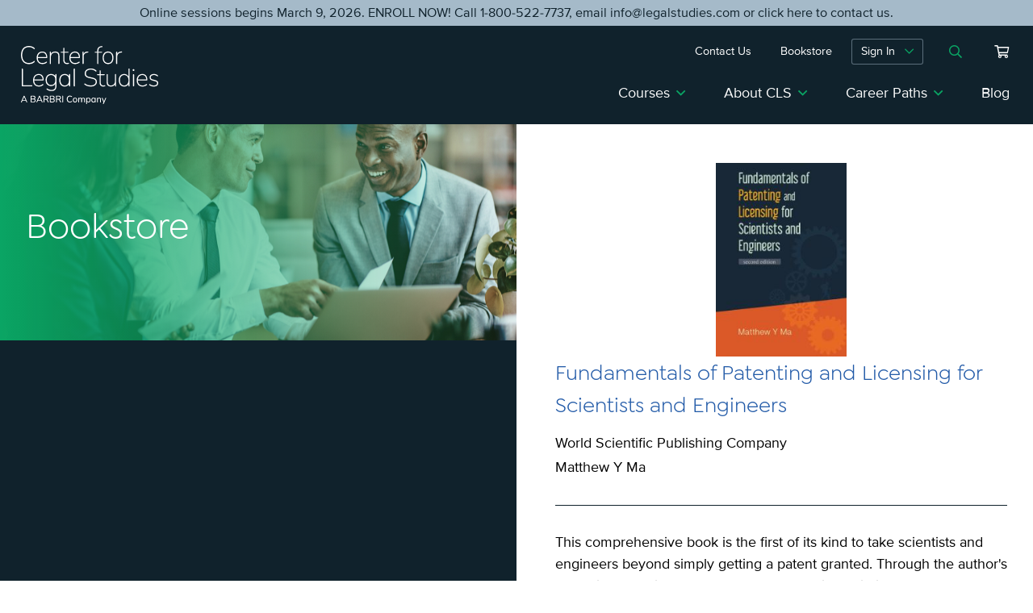

--- FILE ---
content_type: text/html; charset=UTF-8
request_url: https://www.legalstudies.com/product/fundamentals-of-patenting-and-licensing-for-scientists-and-engineers/
body_size: 61553
content:
<!DOCTYPE html>
<html lang="en-US">
<head>
<meta charset="UTF-8">
<meta name="format-detection" content="telephone=no">
<meta name="viewport" content="width=device-width, initial-scale=1">
<!-- OneTrust Cookies Consent Notice start for legalstudies.com -->

<script src="https://cdn.cookielaw.org/scripttemplates/otSDKStub.js"  type="text/javascript" charset="UTF-8" data-domain-script="019740cf-e127-73de-9f46-5952c3cf84f0-test" ></script>
<script type="text/javascript">
function OptanonWrapper() { }
</script>
<!-- OneTrust Cookies Consent Notice end for legalstudies.com -->
<!-- Google Tag Manager -->
<script>(function(w,d,s,l,i){w[l]=w[l]||[];w[l].push({'gtm.start':
new Date().getTime(),event:'gtm.js'});var f=d.getElementsByTagName(s)[0],
j=d.createElement(s),dl=l!='dataLayer'?'&l='+l:'';j.async=true;j.src=
'https://www.googletagmanager.com/gtm.js?id='+i+dl;f.parentNode.insertBefore(j,f);
})(window,document,'script','dataLayer','GTM-TJ5H7KJ');</script>

<meta name='robots' content='index, follow, max-image-preview:large, max-snippet:-1, max-video-preview:-1' />

	<!-- This site is optimized with the Yoast SEO Premium plugin v26.3 (Yoast SEO v26.5) - https://yoast.com/wordpress/plugins/seo/ -->
	<title>Fundamentals of Patenting and Licensing for Scientists and Engineers - Center for Legal Studies</title>
	<link rel="canonical" href="https://www.legalstudies.com/product/fundamentals-of-patenting-and-licensing-for-scientists-and-engineers/" />
	<meta property="og:locale" content="en_US" />
	<meta property="og:type" content="article" />
	<meta property="og:title" content="Fundamentals of Patenting and Licensing for Scientists and Engineers" />
	<meta property="og:description" content="This comprehensive book is the first of its kind to take scientists and engineers beyond simply getting a patent granted. Through the author&#8217;s extensive technical background and experience in intellectual property licensing, it ties the many technical, legal and business aspects of patent enforcement to the innovation and patenting stage in the patent value chain,..." />
	<meta property="og:url" content="https://www.legalstudies.com/product/fundamentals-of-patenting-and-licensing-for-scientists-and-engineers/" />
	<meta property="og:site_name" content="Center for Legal Studies" />
	<meta property="article:publisher" content="https://www.facebook.com/CLSbyBARBRI/" />
	<meta property="article:modified_time" content="2022-07-25T15:56:03+00:00" />
	<meta property="og:image" content="https://www.legalstudies.com/wp-content/uploads/2020/02/PatentandLicensing.jpg" />
	<meta property="og:image:width" content="198" />
	<meta property="og:image:height" content="294" />
	<meta property="og:image:type" content="image/jpeg" />
	<meta name="twitter:card" content="summary_large_image" />
	<meta name="twitter:label1" content="Est. reading time" />
	<meta name="twitter:data1" content="1 minute" />
	<script type="application/ld+json" class="yoast-schema-graph">{"@context":"https://schema.org","@graph":[{"@type":"WebPage","@id":"https://www.legalstudies.com/product/fundamentals-of-patenting-and-licensing-for-scientists-and-engineers/","url":"https://www.legalstudies.com/product/fundamentals-of-patenting-and-licensing-for-scientists-and-engineers/","name":"Fundamentals of Patenting and Licensing for Scientists and Engineers - Center for Legal Studies","isPartOf":{"@id":"https://www.legalstudies.com/#website"},"primaryImageOfPage":{"@id":"https://www.legalstudies.com/product/fundamentals-of-patenting-and-licensing-for-scientists-and-engineers/#primaryimage"},"image":{"@id":"https://www.legalstudies.com/product/fundamentals-of-patenting-and-licensing-for-scientists-and-engineers/#primaryimage"},"thumbnailUrl":"https://www.legalstudies.com/wp-content/uploads/2020/02/PatentandLicensing.jpg","datePublished":"2020-02-14T19:10:28+00:00","dateModified":"2022-07-25T15:56:03+00:00","breadcrumb":{"@id":"https://www.legalstudies.com/product/fundamentals-of-patenting-and-licensing-for-scientists-and-engineers/#breadcrumb"},"inLanguage":"en-US","potentialAction":[{"@type":"ReadAction","target":["https://www.legalstudies.com/product/fundamentals-of-patenting-and-licensing-for-scientists-and-engineers/"]}]},{"@type":"ImageObject","inLanguage":"en-US","@id":"https://www.legalstudies.com/product/fundamentals-of-patenting-and-licensing-for-scientists-and-engineers/#primaryimage","url":"https://www.legalstudies.com/wp-content/uploads/2020/02/PatentandLicensing.jpg","contentUrl":"https://www.legalstudies.com/wp-content/uploads/2020/02/PatentandLicensing.jpg","width":198,"height":294,"caption":"Fundamentals of Patenting and Licensing for Scientists and Engineers, Second Edition"},{"@type":"BreadcrumbList","@id":"https://www.legalstudies.com/product/fundamentals-of-patenting-and-licensing-for-scientists-and-engineers/#breadcrumb","itemListElement":[{"@type":"ListItem","position":1,"name":"Home","item":"https://www.legalstudies.com/"},{"@type":"ListItem","position":2,"name":"Shop","item":"https://www.legalstudies.com/shop/"},{"@type":"ListItem","position":3,"name":"Fundamentals of Patenting and Licensing for Scientists and Engineers"}]},{"@type":"WebSite","@id":"https://www.legalstudies.com/#website","url":"https://www.legalstudies.com/","name":"Center for Legal Studies","description":"","publisher":{"@id":"https://www.legalstudies.com/#organization"},"potentialAction":[{"@type":"SearchAction","target":{"@type":"EntryPoint","urlTemplate":"https://www.legalstudies.com/?s={search_term_string}"},"query-input":{"@type":"PropertyValueSpecification","valueRequired":true,"valueName":"search_term_string"}}],"inLanguage":"en-US"},{"@type":"Organization","@id":"https://www.legalstudies.com/#organization","name":"CLS by BARBRI","url":"https://www.legalstudies.com/","logo":{"@type":"ImageObject","inLanguage":"en-US","@id":"https://www.legalstudies.com/#/schema/logo/image/","url":"https://www.legalstudies.com/wp-content/uploads/2021/03/BAR_CLS_logo_Horiz_full-color-1.png","contentUrl":"https://www.legalstudies.com/wp-content/uploads/2021/03/BAR_CLS_logo_Horiz_full-color-1.png","width":2551,"height":980,"caption":"CLS by BARBRI"},"image":{"@id":"https://www.legalstudies.com/#/schema/logo/image/"},"sameAs":["https://www.facebook.com/CLSbyBARBRI/","https://www.linkedin.com/company/cls-by-barbri","https://www.youtube.com/clsbybarbri"]}]}</script>
	<!-- / Yoast SEO Premium plugin. -->


<link rel='dns-prefetch' href='//js.hs-scripts.com' />

<link rel="alternate" title="oEmbed (JSON)" type="application/json+oembed" href="https://www.legalstudies.com/wp-json/oembed/1.0/embed?url=https%3A%2F%2Fwww.legalstudies.com%2Fproduct%2Ffundamentals-of-patenting-and-licensing-for-scientists-and-engineers%2F" />
<link rel="alternate" title="oEmbed (XML)" type="text/xml+oembed" href="https://www.legalstudies.com/wp-json/oembed/1.0/embed?url=https%3A%2F%2Fwww.legalstudies.com%2Fproduct%2Ffundamentals-of-patenting-and-licensing-for-scientists-and-engineers%2F&#038;format=xml" />
<style id='wp-img-auto-sizes-contain-inline-css' type='text/css'>
img:is([sizes=auto i],[sizes^="auto," i]){contain-intrinsic-size:3000px 1500px}
/*# sourceURL=wp-img-auto-sizes-contain-inline-css */
</style>
<style id='wp-block-library-inline-css' type='text/css'>
:root{--wp-block-synced-color:#7a00df;--wp-block-synced-color--rgb:122,0,223;--wp-bound-block-color:var(--wp-block-synced-color);--wp-editor-canvas-background:#ddd;--wp-admin-theme-color:#007cba;--wp-admin-theme-color--rgb:0,124,186;--wp-admin-theme-color-darker-10:#006ba1;--wp-admin-theme-color-darker-10--rgb:0,107,160.5;--wp-admin-theme-color-darker-20:#005a87;--wp-admin-theme-color-darker-20--rgb:0,90,135;--wp-admin-border-width-focus:2px}@media (min-resolution:192dpi){:root{--wp-admin-border-width-focus:1.5px}}.wp-element-button{cursor:pointer}:root .has-very-light-gray-background-color{background-color:#eee}:root .has-very-dark-gray-background-color{background-color:#313131}:root .has-very-light-gray-color{color:#eee}:root .has-very-dark-gray-color{color:#313131}:root .has-vivid-green-cyan-to-vivid-cyan-blue-gradient-background{background:linear-gradient(135deg,#00d084,#0693e3)}:root .has-purple-crush-gradient-background{background:linear-gradient(135deg,#34e2e4,#4721fb 50%,#ab1dfe)}:root .has-hazy-dawn-gradient-background{background:linear-gradient(135deg,#faaca8,#dad0ec)}:root .has-subdued-olive-gradient-background{background:linear-gradient(135deg,#fafae1,#67a671)}:root .has-atomic-cream-gradient-background{background:linear-gradient(135deg,#fdd79a,#004a59)}:root .has-nightshade-gradient-background{background:linear-gradient(135deg,#330968,#31cdcf)}:root .has-midnight-gradient-background{background:linear-gradient(135deg,#020381,#2874fc)}:root{--wp--preset--font-size--normal:16px;--wp--preset--font-size--huge:42px}.has-regular-font-size{font-size:1em}.has-larger-font-size{font-size:2.625em}.has-normal-font-size{font-size:var(--wp--preset--font-size--normal)}.has-huge-font-size{font-size:var(--wp--preset--font-size--huge)}.has-text-align-center{text-align:center}.has-text-align-left{text-align:left}.has-text-align-right{text-align:right}.has-fit-text{white-space:nowrap!important}#end-resizable-editor-section{display:none}.aligncenter{clear:both}.items-justified-left{justify-content:flex-start}.items-justified-center{justify-content:center}.items-justified-right{justify-content:flex-end}.items-justified-space-between{justify-content:space-between}.screen-reader-text{border:0;clip-path:inset(50%);height:1px;margin:-1px;overflow:hidden;padding:0;position:absolute;width:1px;word-wrap:normal!important}.screen-reader-text:focus{background-color:#ddd;clip-path:none;color:#444;display:block;font-size:1em;height:auto;left:5px;line-height:normal;padding:15px 23px 14px;text-decoration:none;top:5px;width:auto;z-index:100000}html :where(.has-border-color){border-style:solid}html :where([style*=border-top-color]){border-top-style:solid}html :where([style*=border-right-color]){border-right-style:solid}html :where([style*=border-bottom-color]){border-bottom-style:solid}html :where([style*=border-left-color]){border-left-style:solid}html :where([style*=border-width]){border-style:solid}html :where([style*=border-top-width]){border-top-style:solid}html :where([style*=border-right-width]){border-right-style:solid}html :where([style*=border-bottom-width]){border-bottom-style:solid}html :where([style*=border-left-width]){border-left-style:solid}html :where(img[class*=wp-image-]){height:auto;max-width:100%}:where(figure){margin:0 0 1em}html :where(.is-position-sticky){--wp-admin--admin-bar--position-offset:var(--wp-admin--admin-bar--height,0px)}@media screen and (max-width:600px){html :where(.is-position-sticky){--wp-admin--admin-bar--position-offset:0px}}

/*# sourceURL=wp-block-library-inline-css */
</style><style id='wp-block-columns-inline-css' type='text/css'>
.wp-block-columns{box-sizing:border-box;display:flex;flex-wrap:wrap!important}@media (min-width:782px){.wp-block-columns{flex-wrap:nowrap!important}}.wp-block-columns{align-items:normal!important}.wp-block-columns.are-vertically-aligned-top{align-items:flex-start}.wp-block-columns.are-vertically-aligned-center{align-items:center}.wp-block-columns.are-vertically-aligned-bottom{align-items:flex-end}@media (max-width:781px){.wp-block-columns:not(.is-not-stacked-on-mobile)>.wp-block-column{flex-basis:100%!important}}@media (min-width:782px){.wp-block-columns:not(.is-not-stacked-on-mobile)>.wp-block-column{flex-basis:0;flex-grow:1}.wp-block-columns:not(.is-not-stacked-on-mobile)>.wp-block-column[style*=flex-basis]{flex-grow:0}}.wp-block-columns.is-not-stacked-on-mobile{flex-wrap:nowrap!important}.wp-block-columns.is-not-stacked-on-mobile>.wp-block-column{flex-basis:0;flex-grow:1}.wp-block-columns.is-not-stacked-on-mobile>.wp-block-column[style*=flex-basis]{flex-grow:0}:where(.wp-block-columns){margin-bottom:1.75em}:where(.wp-block-columns.has-background){padding:1.25em 2.375em}.wp-block-column{flex-grow:1;min-width:0;overflow-wrap:break-word;word-break:break-word}.wp-block-column.is-vertically-aligned-top{align-self:flex-start}.wp-block-column.is-vertically-aligned-center{align-self:center}.wp-block-column.is-vertically-aligned-bottom{align-self:flex-end}.wp-block-column.is-vertically-aligned-stretch{align-self:stretch}.wp-block-column.is-vertically-aligned-bottom,.wp-block-column.is-vertically-aligned-center,.wp-block-column.is-vertically-aligned-top{width:100%}
/*# sourceURL=https://www.legalstudies.com/wp-includes/blocks/columns/style.min.css */
</style>
<style id='wp-block-paragraph-inline-css' type='text/css'>
.is-small-text{font-size:.875em}.is-regular-text{font-size:1em}.is-large-text{font-size:2.25em}.is-larger-text{font-size:3em}.has-drop-cap:not(:focus):first-letter{float:left;font-size:8.4em;font-style:normal;font-weight:100;line-height:.68;margin:.05em .1em 0 0;text-transform:uppercase}body.rtl .has-drop-cap:not(:focus):first-letter{float:none;margin-left:.1em}p.has-drop-cap.has-background{overflow:hidden}:root :where(p.has-background){padding:1.25em 2.375em}:where(p.has-text-color:not(.has-link-color)) a{color:inherit}p.has-text-align-left[style*="writing-mode:vertical-lr"],p.has-text-align-right[style*="writing-mode:vertical-rl"]{rotate:180deg}
/*# sourceURL=https://www.legalstudies.com/wp-includes/blocks/paragraph/style.min.css */
</style>
<style id='wp-block-separator-inline-css' type='text/css'>
@charset "UTF-8";.wp-block-separator{border:none;border-top:2px solid}:root :where(.wp-block-separator.is-style-dots){height:auto;line-height:1;text-align:center}:root :where(.wp-block-separator.is-style-dots):before{color:currentColor;content:"···";font-family:serif;font-size:1.5em;letter-spacing:2em;padding-left:2em}.wp-block-separator.is-style-dots{background:none!important;border:none!important}
/*# sourceURL=https://www.legalstudies.com/wp-includes/blocks/separator/style.min.css */
</style>
<style id='wp-block-social-links-inline-css' type='text/css'>
.wp-block-social-links{background:none;box-sizing:border-box;margin-left:0;padding-left:0;padding-right:0;text-indent:0}.wp-block-social-links .wp-social-link a,.wp-block-social-links .wp-social-link a:hover{border-bottom:0;box-shadow:none;text-decoration:none}.wp-block-social-links .wp-social-link svg{height:1em;width:1em}.wp-block-social-links .wp-social-link span:not(.screen-reader-text){font-size:.65em;margin-left:.5em;margin-right:.5em}.wp-block-social-links.has-small-icon-size{font-size:16px}.wp-block-social-links,.wp-block-social-links.has-normal-icon-size{font-size:24px}.wp-block-social-links.has-large-icon-size{font-size:36px}.wp-block-social-links.has-huge-icon-size{font-size:48px}.wp-block-social-links.aligncenter{display:flex;justify-content:center}.wp-block-social-links.alignright{justify-content:flex-end}.wp-block-social-link{border-radius:9999px;display:block}@media not (prefers-reduced-motion){.wp-block-social-link{transition:transform .1s ease}}.wp-block-social-link{height:auto}.wp-block-social-link a{align-items:center;display:flex;line-height:0}.wp-block-social-link:hover{transform:scale(1.1)}.wp-block-social-links .wp-block-social-link.wp-social-link{display:inline-block;margin:0;padding:0}.wp-block-social-links .wp-block-social-link.wp-social-link .wp-block-social-link-anchor,.wp-block-social-links .wp-block-social-link.wp-social-link .wp-block-social-link-anchor svg,.wp-block-social-links .wp-block-social-link.wp-social-link .wp-block-social-link-anchor:active,.wp-block-social-links .wp-block-social-link.wp-social-link .wp-block-social-link-anchor:hover,.wp-block-social-links .wp-block-social-link.wp-social-link .wp-block-social-link-anchor:visited{color:currentColor;fill:currentColor}:where(.wp-block-social-links:not(.is-style-logos-only)) .wp-social-link{background-color:#f0f0f0;color:#444}:where(.wp-block-social-links:not(.is-style-logos-only)) .wp-social-link-amazon{background-color:#f90;color:#fff}:where(.wp-block-social-links:not(.is-style-logos-only)) .wp-social-link-bandcamp{background-color:#1ea0c3;color:#fff}:where(.wp-block-social-links:not(.is-style-logos-only)) .wp-social-link-behance{background-color:#0757fe;color:#fff}:where(.wp-block-social-links:not(.is-style-logos-only)) .wp-social-link-bluesky{background-color:#0a7aff;color:#fff}:where(.wp-block-social-links:not(.is-style-logos-only)) .wp-social-link-codepen{background-color:#1e1f26;color:#fff}:where(.wp-block-social-links:not(.is-style-logos-only)) .wp-social-link-deviantart{background-color:#02e49b;color:#fff}:where(.wp-block-social-links:not(.is-style-logos-only)) .wp-social-link-discord{background-color:#5865f2;color:#fff}:where(.wp-block-social-links:not(.is-style-logos-only)) .wp-social-link-dribbble{background-color:#e94c89;color:#fff}:where(.wp-block-social-links:not(.is-style-logos-only)) .wp-social-link-dropbox{background-color:#4280ff;color:#fff}:where(.wp-block-social-links:not(.is-style-logos-only)) .wp-social-link-etsy{background-color:#f45800;color:#fff}:where(.wp-block-social-links:not(.is-style-logos-only)) .wp-social-link-facebook{background-color:#0866ff;color:#fff}:where(.wp-block-social-links:not(.is-style-logos-only)) .wp-social-link-fivehundredpx{background-color:#000;color:#fff}:where(.wp-block-social-links:not(.is-style-logos-only)) .wp-social-link-flickr{background-color:#0461dd;color:#fff}:where(.wp-block-social-links:not(.is-style-logos-only)) .wp-social-link-foursquare{background-color:#e65678;color:#fff}:where(.wp-block-social-links:not(.is-style-logos-only)) .wp-social-link-github{background-color:#24292d;color:#fff}:where(.wp-block-social-links:not(.is-style-logos-only)) .wp-social-link-goodreads{background-color:#eceadd;color:#382110}:where(.wp-block-social-links:not(.is-style-logos-only)) .wp-social-link-google{background-color:#ea4434;color:#fff}:where(.wp-block-social-links:not(.is-style-logos-only)) .wp-social-link-gravatar{background-color:#1d4fc4;color:#fff}:where(.wp-block-social-links:not(.is-style-logos-only)) .wp-social-link-instagram{background-color:#f00075;color:#fff}:where(.wp-block-social-links:not(.is-style-logos-only)) .wp-social-link-lastfm{background-color:#e21b24;color:#fff}:where(.wp-block-social-links:not(.is-style-logos-only)) .wp-social-link-linkedin{background-color:#0d66c2;color:#fff}:where(.wp-block-social-links:not(.is-style-logos-only)) .wp-social-link-mastodon{background-color:#3288d4;color:#fff}:where(.wp-block-social-links:not(.is-style-logos-only)) .wp-social-link-medium{background-color:#000;color:#fff}:where(.wp-block-social-links:not(.is-style-logos-only)) .wp-social-link-meetup{background-color:#f6405f;color:#fff}:where(.wp-block-social-links:not(.is-style-logos-only)) .wp-social-link-patreon{background-color:#000;color:#fff}:where(.wp-block-social-links:not(.is-style-logos-only)) .wp-social-link-pinterest{background-color:#e60122;color:#fff}:where(.wp-block-social-links:not(.is-style-logos-only)) .wp-social-link-pocket{background-color:#ef4155;color:#fff}:where(.wp-block-social-links:not(.is-style-logos-only)) .wp-social-link-reddit{background-color:#ff4500;color:#fff}:where(.wp-block-social-links:not(.is-style-logos-only)) .wp-social-link-skype{background-color:#0478d7;color:#fff}:where(.wp-block-social-links:not(.is-style-logos-only)) .wp-social-link-snapchat{background-color:#fefc00;color:#fff;stroke:#000}:where(.wp-block-social-links:not(.is-style-logos-only)) .wp-social-link-soundcloud{background-color:#ff5600;color:#fff}:where(.wp-block-social-links:not(.is-style-logos-only)) .wp-social-link-spotify{background-color:#1bd760;color:#fff}:where(.wp-block-social-links:not(.is-style-logos-only)) .wp-social-link-telegram{background-color:#2aabee;color:#fff}:where(.wp-block-social-links:not(.is-style-logos-only)) .wp-social-link-threads{background-color:#000;color:#fff}:where(.wp-block-social-links:not(.is-style-logos-only)) .wp-social-link-tiktok{background-color:#000;color:#fff}:where(.wp-block-social-links:not(.is-style-logos-only)) .wp-social-link-tumblr{background-color:#011835;color:#fff}:where(.wp-block-social-links:not(.is-style-logos-only)) .wp-social-link-twitch{background-color:#6440a4;color:#fff}:where(.wp-block-social-links:not(.is-style-logos-only)) .wp-social-link-twitter{background-color:#1da1f2;color:#fff}:where(.wp-block-social-links:not(.is-style-logos-only)) .wp-social-link-vimeo{background-color:#1eb7ea;color:#fff}:where(.wp-block-social-links:not(.is-style-logos-only)) .wp-social-link-vk{background-color:#4680c2;color:#fff}:where(.wp-block-social-links:not(.is-style-logos-only)) .wp-social-link-wordpress{background-color:#3499cd;color:#fff}:where(.wp-block-social-links:not(.is-style-logos-only)) .wp-social-link-whatsapp{background-color:#25d366;color:#fff}:where(.wp-block-social-links:not(.is-style-logos-only)) .wp-social-link-x{background-color:#000;color:#fff}:where(.wp-block-social-links:not(.is-style-logos-only)) .wp-social-link-yelp{background-color:#d32422;color:#fff}:where(.wp-block-social-links:not(.is-style-logos-only)) .wp-social-link-youtube{background-color:red;color:#fff}:where(.wp-block-social-links.is-style-logos-only) .wp-social-link{background:none}:where(.wp-block-social-links.is-style-logos-only) .wp-social-link svg{height:1.25em;width:1.25em}:where(.wp-block-social-links.is-style-logos-only) .wp-social-link-amazon{color:#f90}:where(.wp-block-social-links.is-style-logos-only) .wp-social-link-bandcamp{color:#1ea0c3}:where(.wp-block-social-links.is-style-logos-only) .wp-social-link-behance{color:#0757fe}:where(.wp-block-social-links.is-style-logos-only) .wp-social-link-bluesky{color:#0a7aff}:where(.wp-block-social-links.is-style-logos-only) .wp-social-link-codepen{color:#1e1f26}:where(.wp-block-social-links.is-style-logos-only) .wp-social-link-deviantart{color:#02e49b}:where(.wp-block-social-links.is-style-logos-only) .wp-social-link-discord{color:#5865f2}:where(.wp-block-social-links.is-style-logos-only) .wp-social-link-dribbble{color:#e94c89}:where(.wp-block-social-links.is-style-logos-only) .wp-social-link-dropbox{color:#4280ff}:where(.wp-block-social-links.is-style-logos-only) .wp-social-link-etsy{color:#f45800}:where(.wp-block-social-links.is-style-logos-only) .wp-social-link-facebook{color:#0866ff}:where(.wp-block-social-links.is-style-logos-only) .wp-social-link-fivehundredpx{color:#000}:where(.wp-block-social-links.is-style-logos-only) .wp-social-link-flickr{color:#0461dd}:where(.wp-block-social-links.is-style-logos-only) .wp-social-link-foursquare{color:#e65678}:where(.wp-block-social-links.is-style-logos-only) .wp-social-link-github{color:#24292d}:where(.wp-block-social-links.is-style-logos-only) .wp-social-link-goodreads{color:#382110}:where(.wp-block-social-links.is-style-logos-only) .wp-social-link-google{color:#ea4434}:where(.wp-block-social-links.is-style-logos-only) .wp-social-link-gravatar{color:#1d4fc4}:where(.wp-block-social-links.is-style-logos-only) .wp-social-link-instagram{color:#f00075}:where(.wp-block-social-links.is-style-logos-only) .wp-social-link-lastfm{color:#e21b24}:where(.wp-block-social-links.is-style-logos-only) .wp-social-link-linkedin{color:#0d66c2}:where(.wp-block-social-links.is-style-logos-only) .wp-social-link-mastodon{color:#3288d4}:where(.wp-block-social-links.is-style-logos-only) .wp-social-link-medium{color:#000}:where(.wp-block-social-links.is-style-logos-only) .wp-social-link-meetup{color:#f6405f}:where(.wp-block-social-links.is-style-logos-only) .wp-social-link-patreon{color:#000}:where(.wp-block-social-links.is-style-logos-only) .wp-social-link-pinterest{color:#e60122}:where(.wp-block-social-links.is-style-logos-only) .wp-social-link-pocket{color:#ef4155}:where(.wp-block-social-links.is-style-logos-only) .wp-social-link-reddit{color:#ff4500}:where(.wp-block-social-links.is-style-logos-only) .wp-social-link-skype{color:#0478d7}:where(.wp-block-social-links.is-style-logos-only) .wp-social-link-snapchat{color:#fff;stroke:#000}:where(.wp-block-social-links.is-style-logos-only) .wp-social-link-soundcloud{color:#ff5600}:where(.wp-block-social-links.is-style-logos-only) .wp-social-link-spotify{color:#1bd760}:where(.wp-block-social-links.is-style-logos-only) .wp-social-link-telegram{color:#2aabee}:where(.wp-block-social-links.is-style-logos-only) .wp-social-link-threads{color:#000}:where(.wp-block-social-links.is-style-logos-only) .wp-social-link-tiktok{color:#000}:where(.wp-block-social-links.is-style-logos-only) .wp-social-link-tumblr{color:#011835}:where(.wp-block-social-links.is-style-logos-only) .wp-social-link-twitch{color:#6440a4}:where(.wp-block-social-links.is-style-logos-only) .wp-social-link-twitter{color:#1da1f2}:where(.wp-block-social-links.is-style-logos-only) .wp-social-link-vimeo{color:#1eb7ea}:where(.wp-block-social-links.is-style-logos-only) .wp-social-link-vk{color:#4680c2}:where(.wp-block-social-links.is-style-logos-only) .wp-social-link-whatsapp{color:#25d366}:where(.wp-block-social-links.is-style-logos-only) .wp-social-link-wordpress{color:#3499cd}:where(.wp-block-social-links.is-style-logos-only) .wp-social-link-x{color:#000}:where(.wp-block-social-links.is-style-logos-only) .wp-social-link-yelp{color:#d32422}:where(.wp-block-social-links.is-style-logos-only) .wp-social-link-youtube{color:red}.wp-block-social-links.is-style-pill-shape .wp-social-link{width:auto}:root :where(.wp-block-social-links .wp-social-link a){padding:.25em}:root :where(.wp-block-social-links.is-style-logos-only .wp-social-link a){padding:0}:root :where(.wp-block-social-links.is-style-pill-shape .wp-social-link a){padding-left:.6666666667em;padding-right:.6666666667em}.wp-block-social-links:not(.has-icon-color):not(.has-icon-background-color) .wp-social-link-snapchat .wp-block-social-link-label{color:#000}
/*# sourceURL=https://www.legalstudies.com/wp-includes/blocks/social-links/style.min.css */
</style>
<style id='wp-block-spacer-inline-css' type='text/css'>
.wp-block-spacer{clear:both}
/*# sourceURL=https://www.legalstudies.com/wp-includes/blocks/spacer/style.min.css */
</style>
<style id='global-styles-inline-css' type='text/css'>
:root{--wp--preset--aspect-ratio--square: 1;--wp--preset--aspect-ratio--4-3: 4/3;--wp--preset--aspect-ratio--3-4: 3/4;--wp--preset--aspect-ratio--3-2: 3/2;--wp--preset--aspect-ratio--2-3: 2/3;--wp--preset--aspect-ratio--16-9: 16/9;--wp--preset--aspect-ratio--9-16: 9/16;--wp--preset--color--black: #000000;--wp--preset--color--cyan-bluish-gray: #abb8c3;--wp--preset--color--white: #FFFFFF;--wp--preset--color--pale-pink: #f78da7;--wp--preset--color--vivid-red: #cf2e2e;--wp--preset--color--luminous-vivid-orange: #ff6900;--wp--preset--color--luminous-vivid-amber: #fcb900;--wp--preset--color--light-green-cyan: #7bdcb5;--wp--preset--color--vivid-green-cyan: #00d084;--wp--preset--color--pale-cyan-blue: #8ed1fc;--wp--preset--color--vivid-cyan-blue: #0693e3;--wp--preset--color--vivid-purple: #9b51e0;--wp--preset--color--dark-blue: #10222c;--wp--preset--color--blue: #235ba8;--wp--preset--color--green: #0aa564;--wp--preset--color--dark-blue-gray: #4e738a;--wp--preset--color--lightest-blue: #EDF1F5;--wp--preset--gradient--vivid-cyan-blue-to-vivid-purple: linear-gradient(135deg,rgb(6,147,227) 0%,rgb(155,81,224) 100%);--wp--preset--gradient--light-green-cyan-to-vivid-green-cyan: linear-gradient(135deg,rgb(122,220,180) 0%,rgb(0,208,130) 100%);--wp--preset--gradient--luminous-vivid-amber-to-luminous-vivid-orange: linear-gradient(135deg,rgb(252,185,0) 0%,rgb(255,105,0) 100%);--wp--preset--gradient--luminous-vivid-orange-to-vivid-red: linear-gradient(135deg,rgb(255,105,0) 0%,rgb(207,46,46) 100%);--wp--preset--gradient--very-light-gray-to-cyan-bluish-gray: linear-gradient(135deg,rgb(238,238,238) 0%,rgb(169,184,195) 100%);--wp--preset--gradient--cool-to-warm-spectrum: linear-gradient(135deg,rgb(74,234,220) 0%,rgb(151,120,209) 20%,rgb(207,42,186) 40%,rgb(238,44,130) 60%,rgb(251,105,98) 80%,rgb(254,248,76) 100%);--wp--preset--gradient--blush-light-purple: linear-gradient(135deg,rgb(255,206,236) 0%,rgb(152,150,240) 100%);--wp--preset--gradient--blush-bordeaux: linear-gradient(135deg,rgb(254,205,165) 0%,rgb(254,45,45) 50%,rgb(107,0,62) 100%);--wp--preset--gradient--luminous-dusk: linear-gradient(135deg,rgb(255,203,112) 0%,rgb(199,81,192) 50%,rgb(65,88,208) 100%);--wp--preset--gradient--pale-ocean: linear-gradient(135deg,rgb(255,245,203) 0%,rgb(182,227,212) 50%,rgb(51,167,181) 100%);--wp--preset--gradient--electric-grass: linear-gradient(135deg,rgb(202,248,128) 0%,rgb(113,206,126) 100%);--wp--preset--gradient--midnight: linear-gradient(135deg,rgb(2,3,129) 0%,rgb(40,116,252) 100%);--wp--preset--font-size--small: 13px;--wp--preset--font-size--medium: 20px;--wp--preset--font-size--large: 36px;--wp--preset--font-size--x-large: 42px;--wp--preset--spacing--20: 0.44rem;--wp--preset--spacing--30: 0.67rem;--wp--preset--spacing--40: 1rem;--wp--preset--spacing--50: 1.5rem;--wp--preset--spacing--60: 2.25rem;--wp--preset--spacing--70: 3.38rem;--wp--preset--spacing--80: 5.06rem;--wp--preset--shadow--natural: 6px 6px 9px rgba(0, 0, 0, 0.2);--wp--preset--shadow--deep: 12px 12px 50px rgba(0, 0, 0, 0.4);--wp--preset--shadow--sharp: 6px 6px 0px rgba(0, 0, 0, 0.2);--wp--preset--shadow--outlined: 6px 6px 0px -3px rgb(255, 255, 255), 6px 6px rgb(0, 0, 0);--wp--preset--shadow--crisp: 6px 6px 0px rgb(0, 0, 0);}:where(.is-layout-flex){gap: 0.5em;}:where(.is-layout-grid){gap: 0.5em;}body .is-layout-flex{display: flex;}.is-layout-flex{flex-wrap: wrap;align-items: center;}.is-layout-flex > :is(*, div){margin: 0;}body .is-layout-grid{display: grid;}.is-layout-grid > :is(*, div){margin: 0;}:where(.wp-block-columns.is-layout-flex){gap: 2em;}:where(.wp-block-columns.is-layout-grid){gap: 2em;}:where(.wp-block-post-template.is-layout-flex){gap: 1.25em;}:where(.wp-block-post-template.is-layout-grid){gap: 1.25em;}.has-black-color{color: var(--wp--preset--color--black) !important;}.has-cyan-bluish-gray-color{color: var(--wp--preset--color--cyan-bluish-gray) !important;}.has-white-color{color: var(--wp--preset--color--white) !important;}.has-pale-pink-color{color: var(--wp--preset--color--pale-pink) !important;}.has-vivid-red-color{color: var(--wp--preset--color--vivid-red) !important;}.has-luminous-vivid-orange-color{color: var(--wp--preset--color--luminous-vivid-orange) !important;}.has-luminous-vivid-amber-color{color: var(--wp--preset--color--luminous-vivid-amber) !important;}.has-light-green-cyan-color{color: var(--wp--preset--color--light-green-cyan) !important;}.has-vivid-green-cyan-color{color: var(--wp--preset--color--vivid-green-cyan) !important;}.has-pale-cyan-blue-color{color: var(--wp--preset--color--pale-cyan-blue) !important;}.has-vivid-cyan-blue-color{color: var(--wp--preset--color--vivid-cyan-blue) !important;}.has-vivid-purple-color{color: var(--wp--preset--color--vivid-purple) !important;}.has-black-background-color{background-color: var(--wp--preset--color--black) !important;}.has-cyan-bluish-gray-background-color{background-color: var(--wp--preset--color--cyan-bluish-gray) !important;}.has-white-background-color{background-color: var(--wp--preset--color--white) !important;}.has-pale-pink-background-color{background-color: var(--wp--preset--color--pale-pink) !important;}.has-vivid-red-background-color{background-color: var(--wp--preset--color--vivid-red) !important;}.has-luminous-vivid-orange-background-color{background-color: var(--wp--preset--color--luminous-vivid-orange) !important;}.has-luminous-vivid-amber-background-color{background-color: var(--wp--preset--color--luminous-vivid-amber) !important;}.has-light-green-cyan-background-color{background-color: var(--wp--preset--color--light-green-cyan) !important;}.has-vivid-green-cyan-background-color{background-color: var(--wp--preset--color--vivid-green-cyan) !important;}.has-pale-cyan-blue-background-color{background-color: var(--wp--preset--color--pale-cyan-blue) !important;}.has-vivid-cyan-blue-background-color{background-color: var(--wp--preset--color--vivid-cyan-blue) !important;}.has-vivid-purple-background-color{background-color: var(--wp--preset--color--vivid-purple) !important;}.has-black-border-color{border-color: var(--wp--preset--color--black) !important;}.has-cyan-bluish-gray-border-color{border-color: var(--wp--preset--color--cyan-bluish-gray) !important;}.has-white-border-color{border-color: var(--wp--preset--color--white) !important;}.has-pale-pink-border-color{border-color: var(--wp--preset--color--pale-pink) !important;}.has-vivid-red-border-color{border-color: var(--wp--preset--color--vivid-red) !important;}.has-luminous-vivid-orange-border-color{border-color: var(--wp--preset--color--luminous-vivid-orange) !important;}.has-luminous-vivid-amber-border-color{border-color: var(--wp--preset--color--luminous-vivid-amber) !important;}.has-light-green-cyan-border-color{border-color: var(--wp--preset--color--light-green-cyan) !important;}.has-vivid-green-cyan-border-color{border-color: var(--wp--preset--color--vivid-green-cyan) !important;}.has-pale-cyan-blue-border-color{border-color: var(--wp--preset--color--pale-cyan-blue) !important;}.has-vivid-cyan-blue-border-color{border-color: var(--wp--preset--color--vivid-cyan-blue) !important;}.has-vivid-purple-border-color{border-color: var(--wp--preset--color--vivid-purple) !important;}.has-vivid-cyan-blue-to-vivid-purple-gradient-background{background: var(--wp--preset--gradient--vivid-cyan-blue-to-vivid-purple) !important;}.has-light-green-cyan-to-vivid-green-cyan-gradient-background{background: var(--wp--preset--gradient--light-green-cyan-to-vivid-green-cyan) !important;}.has-luminous-vivid-amber-to-luminous-vivid-orange-gradient-background{background: var(--wp--preset--gradient--luminous-vivid-amber-to-luminous-vivid-orange) !important;}.has-luminous-vivid-orange-to-vivid-red-gradient-background{background: var(--wp--preset--gradient--luminous-vivid-orange-to-vivid-red) !important;}.has-very-light-gray-to-cyan-bluish-gray-gradient-background{background: var(--wp--preset--gradient--very-light-gray-to-cyan-bluish-gray) !important;}.has-cool-to-warm-spectrum-gradient-background{background: var(--wp--preset--gradient--cool-to-warm-spectrum) !important;}.has-blush-light-purple-gradient-background{background: var(--wp--preset--gradient--blush-light-purple) !important;}.has-blush-bordeaux-gradient-background{background: var(--wp--preset--gradient--blush-bordeaux) !important;}.has-luminous-dusk-gradient-background{background: var(--wp--preset--gradient--luminous-dusk) !important;}.has-pale-ocean-gradient-background{background: var(--wp--preset--gradient--pale-ocean) !important;}.has-electric-grass-gradient-background{background: var(--wp--preset--gradient--electric-grass) !important;}.has-midnight-gradient-background{background: var(--wp--preset--gradient--midnight) !important;}.has-small-font-size{font-size: var(--wp--preset--font-size--small) !important;}.has-medium-font-size{font-size: var(--wp--preset--font-size--medium) !important;}.has-large-font-size{font-size: var(--wp--preset--font-size--large) !important;}.has-x-large-font-size{font-size: var(--wp--preset--font-size--x-large) !important;}
:where(.wp-block-columns.is-layout-flex){gap: 2em;}:where(.wp-block-columns.is-layout-grid){gap: 2em;}
/*# sourceURL=global-styles-inline-css */
</style>
<style id='core-block-supports-inline-css' type='text/css'>
.wp-container-core-columns-is-layout-9d6595d7{flex-wrap:nowrap;}
/*# sourceURL=core-block-supports-inline-css */
</style>

<style id='classic-theme-styles-inline-css' type='text/css'>
/*! This file is auto-generated */
.wp-block-button__link{color:#fff;background-color:#32373c;border-radius:9999px;box-shadow:none;text-decoration:none;padding:calc(.667em + 2px) calc(1.333em + 2px);font-size:1.125em}.wp-block-file__button{background:#32373c;color:#fff;text-decoration:none}
/*# sourceURL=/wp-includes/css/classic-themes.min.css */
</style>
<link rel='stylesheet' id='gecko-woo-serial-key-pool-css' href='https://www.legalstudies.com/wp-content/plugins/gecko-woo-serial-key-pool/public/css/gecko-woo-serial-key-pool-public.css?ver=1.0.0' type='text/css' media='all' />
<link rel='stylesheet' id='photoswipe-css' href='https://www.legalstudies.com/wp-content/plugins/woocommerce/assets/css/photoswipe/photoswipe.min.css?ver=10.4.0' type='text/css' media='all' />
<link rel='stylesheet' id='photoswipe-default-skin-css' href='https://www.legalstudies.com/wp-content/plugins/woocommerce/assets/css/photoswipe/default-skin/default-skin.min.css?ver=10.4.0' type='text/css' media='all' />
<link rel='stylesheet' id='woocommerce-layout-css' href='https://www.legalstudies.com/wp-content/plugins/woocommerce/assets/css/woocommerce-layout.css?ver=10.4.0' type='text/css' media='all' />
<link rel='stylesheet' id='woocommerce-smallscreen-css' href='https://www.legalstudies.com/wp-content/plugins/woocommerce/assets/css/woocommerce-smallscreen.css?ver=10.4.0' type='text/css' media='only screen and (max-width: 768px)' />
<link rel='stylesheet' id='woocommerce-general-css' href='https://www.legalstudies.com/wp-content/plugins/woocommerce/assets/css/woocommerce.css?ver=10.4.0' type='text/css' media='all' />
<style id='woocommerce-inline-inline-css' type='text/css'>
.woocommerce form .form-row .required { visibility: visible; }
/*# sourceURL=woocommerce-inline-inline-css */
</style>
<link rel='stylesheet' id='wc-avatax-frontend-css' href='https://www.legalstudies.com/wp-content/plugins/woocommerce-avatax/assets/css/frontend/wc-avatax-frontend.min.css?ver=3.6.2' type='text/css' media='all' />
<link rel='stylesheet' id='theme-styles-css' href='https://www.legalstudies.com/wp-content/themes/gecko-theme/style.css?ver=1740688131' type='text/css' media='all' />

<link rel='stylesheet' id='wc_stripe_express_checkout_style-css' href='https://www.legalstudies.com/wp-content/plugins/woocommerce-gateway-stripe/build/express-checkout.css?ver=f49792bd42ded7e3e1cb' type='text/css' media='all' />
<link rel='stylesheet' id='frontend-recaptcha-block-css' href='https://www.legalstudies.com/wp-content/plugins/recaptcha-for-woocommerce/i13-recaptcha-checkout-block/build/recaptcha-block-frontend.css?ver=1.0.6' type='text/css' media='all' />
<script type="text/javascript" src="https://www.legalstudies.com/wp-content/plugins/svg-support/vendor/DOMPurify/DOMPurify.min.js?ver=2.5.8" id="bodhi-dompurify-library-js"></script>
<script type="text/javascript" src="https://www.legalstudies.com/wp-includes/js/jquery/jquery.min.js?ver=3.7.1" id="jquery-core-js"></script>
<script type="text/javascript" src="https://www.legalstudies.com/wp-includes/js/jquery/jquery-migrate.min.js?ver=3.4.1" id="jquery-migrate-js"></script>
<script type="text/javascript" src="https://www.legalstudies.com/wp-content/plugins/gecko-woo-serial-key-pool/public/js/gecko-woo-serial-key-pool-public.js?ver=1.0.0" id="gecko-woo-serial-key-pool-js"></script>
<script type="text/javascript" id="bodhi_svg_inline-js-extra">
/* <![CDATA[ */
var svgSettings = {"skipNested":""};
//# sourceURL=bodhi_svg_inline-js-extra
/* ]]> */
</script>
<script type="text/javascript" src="https://www.legalstudies.com/wp-content/plugins/svg-support/js/min/svgs-inline-min.js" id="bodhi_svg_inline-js"></script>
<script type="text/javascript" id="bodhi_svg_inline-js-after">
/* <![CDATA[ */
cssTarget={"Bodhi":"img.style-svg","ForceInlineSVG":"style-svg"};ForceInlineSVGActive="false";frontSanitizationEnabled="on";
//# sourceURL=bodhi_svg_inline-js-after
/* ]]> */
</script>
<script type="text/javascript" id="affirm_as_low_as-js-extra">
/* <![CDATA[ */
var affirmOptions = {"minimum":"5000","maximum":"3000000"};
//# sourceURL=affirm_as_low_as-js-extra
/* ]]> */
</script>
<script type="text/javascript" src="https://www.legalstudies.com/wp-content/plugins/woocommerce-gateway-affirm/assets/js/affirm-as-low-as.js?ver=3.0.4" id="affirm_as_low_as-js"></script>
<script type="text/javascript" src="https://www.legalstudies.com/wp-content/plugins/woocommerce/assets/js/zoom/jquery.zoom.min.js?ver=1.7.21-wc.10.4.0" id="wc-zoom-js" defer="defer" data-wp-strategy="defer"></script>
<script type="text/javascript" src="https://www.legalstudies.com/wp-content/plugins/woocommerce/assets/js/flexslider/jquery.flexslider.min.js?ver=2.7.2-wc.10.4.0" id="wc-flexslider-js" defer="defer" data-wp-strategy="defer"></script>
<script type="text/javascript" src="https://www.legalstudies.com/wp-content/plugins/woocommerce/assets/js/photoswipe/photoswipe.min.js?ver=4.1.1-wc.10.4.0" id="wc-photoswipe-js" defer="defer" data-wp-strategy="defer"></script>
<script type="text/javascript" src="https://www.legalstudies.com/wp-content/plugins/woocommerce/assets/js/photoswipe/photoswipe-ui-default.min.js?ver=4.1.1-wc.10.4.0" id="wc-photoswipe-ui-default-js" defer="defer" data-wp-strategy="defer"></script>
<script type="text/javascript" id="wc-single-product-js-extra">
/* <![CDATA[ */
var wc_single_product_params = {"i18n_required_rating_text":"Please select a rating","i18n_rating_options":["1 of 5 stars","2 of 5 stars","3 of 5 stars","4 of 5 stars","5 of 5 stars"],"i18n_product_gallery_trigger_text":"View full-screen image gallery","review_rating_required":"yes","flexslider":{"rtl":false,"animation":"slide","smoothHeight":true,"directionNav":false,"controlNav":"thumbnails","slideshow":false,"animationSpeed":500,"animationLoop":false,"allowOneSlide":false},"zoom_enabled":"1","zoom_options":[],"photoswipe_enabled":"1","photoswipe_options":{"shareEl":false,"closeOnScroll":false,"history":false,"hideAnimationDuration":0,"showAnimationDuration":0},"flexslider_enabled":"1"};
//# sourceURL=wc-single-product-js-extra
/* ]]> */
</script>
<script type="text/javascript" src="https://www.legalstudies.com/wp-content/plugins/woocommerce/assets/js/frontend/single-product.min.js?ver=10.4.0" id="wc-single-product-js" defer="defer" data-wp-strategy="defer"></script>
<script type="text/javascript" src="https://www.legalstudies.com/wp-content/plugins/woocommerce/assets/js/jquery-blockui/jquery.blockUI.min.js?ver=2.7.0-wc.10.4.0" id="wc-jquery-blockui-js" defer="defer" data-wp-strategy="defer"></script>
<script type="text/javascript" src="https://www.legalstudies.com/wp-content/plugins/woocommerce/assets/js/js-cookie/js.cookie.min.js?ver=2.1.4-wc.10.4.0" id="wc-js-cookie-js" defer="defer" data-wp-strategy="defer"></script>
<script type="text/javascript" id="woocommerce-js-extra">
/* <![CDATA[ */
var woocommerce_params = {"ajax_url":"/wp-admin/admin-ajax.php","wc_ajax_url":"/?wc-ajax=%%endpoint%%","i18n_password_show":"Show password","i18n_password_hide":"Hide password"};
//# sourceURL=woocommerce-js-extra
/* ]]> */
</script>
<script type="text/javascript" src="https://www.legalstudies.com/wp-content/plugins/woocommerce/assets/js/frontend/woocommerce.min.js?ver=10.4.0" id="woocommerce-js" defer="defer" data-wp-strategy="defer"></script>
<link rel="https://api.w.org/" href="https://www.legalstudies.com/wp-json/" /><link rel="alternate" title="JSON" type="application/json" href="https://www.legalstudies.com/wp-json/wp/v2/product/51343" /><meta name="facebook-domain-verification" content="dh7a1hmkoxzo8tirabudfnlsougaew" />			<!-- DO NOT COPY THIS SNIPPET! Start of Page Analytics Tracking for HubSpot WordPress plugin v11.3.33-->
			<script class="hsq-set-content-id" data-content-id="blog-post">
				var _hsq = _hsq || [];
				_hsq.push(["setContentType", "blog-post"]);
			</script>
			<!-- DO NOT COPY THIS SNIPPET! End of Page Analytics Tracking for HubSpot WordPress plugin -->
			<script>
window['_fs_host'] = 'fullstory.com';
window['_fs_script'] = 'edge.fullstory.com/s/fs.js';
window['_fs_org'] = 'o-1DXKAK-na1';
window['_fs_namespace'] = 'FS';
(function(m,n,e,t,l,o,g,y){
    if (e in m) {if(m.console && m.console.log) { m.console.log('FullStory namespace conflict. Please set window["_fs_namespace"].');} return;}
    g=m[e]=function(a,b,s){g.q?g.q.push([a,b,s]):g._api(a,b,s);};g.q=[];
    o=n.createElement(t);o.async=1;o.crossOrigin='anonymous';o.src='https://'+_fs_script;
    y=n.getElementsByTagName(t)[0];y.parentNode.insertBefore(o,y);
    g.identify=function(i,v,s){g(l,{uid:i},s);if(v)g(l,v,s)};g.setUserVars=function(v,s){g(l,v,s)};g.event=function(i,v,s){g('event',{n:i,p:v},s)};
    g.anonymize=function(){g.identify(!!0)};
    g.shutdown=function(){g("rec",!1)};g.restart=function(){g("rec",!0)};
    g.log = function(a,b){g("log",[a,b])};
    g.consent=function(a){g("consent",!arguments.length||a)};
    g.identifyAccount=function(i,v){o='account';v=v||{};v.acctId=i;g(o,v)};
    g.clearUserCookie=function(){};
    g.setVars=function(n, p){g('setVars',[n,p]);};
    g._w={};y='XMLHttpRequest';g._w[y]=m[y];y='fetch';g._w[y]=m[y];
    if(m[y])m[y]=function(){return g._w[y].apply(this,arguments)};
    g._v="1.3.0";
})(window,document,window['_fs_namespace'],'script','user');
</script>
<meta name="ahrefs-site-verification" content="d802148197d56689cdc82b807640a6180eb95871bb3edadbfde9e35a13d5a16c"><script>  var el_i13_login_captcha=null; var el_i13_register_captcha=null; </script>		<script>
			if ('undefined' === typeof _affirm_config) {
				var _affirm_config = {
					public_api_key: "PHYRFMOEG7B5KL3G",
					script: "https://www.affirm.com/js/v2/affirm.js",
					locale: "en_US",
					country_code: "USA",

				};
				(function(l, g, m, e, a, f, b) {
					var d, c = l[m] || {},
						h = document.createElement(f),
						n = document.getElementsByTagName(f)[0],
						k = function(a, b, c) {
							return function() {
								a[b]._.push([c, arguments])
							}
						};
					c[e] = k(c, e, "set");
					d = c[e];
					c[a] = {};
					c[a]._ = [];
					d._ = [];
					c[a][b] = k(c, a, b);
					a = 0;
					for (
						b = "set add save post open " +
							"empty reset on off trigger ready setProduct"
							.split(" ");
						a < b.length; a++
					) d[b[a]] = k(c, e, b[a]);
					a = 0;
					for (b = ["get", "token", "url", "items"]; a < b.length; a++)
						d[b[a]] = function() {};
					h.async = !0;
					h.src = g[f];
					n.parentNode.insertBefore(h, n);
					delete g[f];
					d(g);
					l[m] = c
				})(
					window,
					_affirm_config,
					"affirm",
					"checkout",
					"ui",
					"script",
					"ready"
				);
			}
		</script>
				<script>
			document.documentElement.className = document.documentElement.className.replace('no-js', 'js');
		</script>
				<style>
			.no-js img.lazyload {
				display: none;
			}

			figure.wp-block-image img.lazyloading {
				min-width: 150px;
			}

			.lazyload,
			.lazyloading {
				--smush-placeholder-width: 100px;
				--smush-placeholder-aspect-ratio: 1/1;
				width: var(--smush-placeholder-width) !important;
				aspect-ratio: var(--smush-placeholder-aspect-ratio) !important;
			}

						.lazyload, .lazyloading {
				opacity: 0;
			}

			.lazyloaded {
				opacity: 1;
				transition: opacity 400ms;
				transition-delay: 0ms;
			}

					</style>
			<noscript><style>.woocommerce-product-gallery{ opacity: 1 !important; }</style></noscript>
	<script>jQuery(document).ready(function () {
  var checkExist = setInterval(function () {
    jQuery('.cls-course-search-hero__wrapper .cls-course-search-hero__label').each(function () {
      var label = jQuery(this);
      if (label.text().trim() === 'Course') {
        label.text('Find a course');
        //alert('Updated label text: ' + label.text());
        clearInterval(checkExist); // Stop once we found and updated the target label
      }
    });
  }, 300);
});



</script><script>function perfmatters_check_cart_fragments(){if(null!==document.getElementById("perfmatters-cart-fragments"))return!1;if(document.cookie.match("(^|;) ?woocommerce_cart_hash=([^;]*)(;|$)")){var e=document.createElement("script");e.id="perfmatters-cart-fragments",e.src="https://www.legalstudies.com/wp-content/plugins/woocommerce/assets/js/frontend/cart-fragments.min.js",e.async=!0,document.head.appendChild(e)}}perfmatters_check_cart_fragments(),document.addEventListener("click",function(){setTimeout(perfmatters_check_cart_fragments,1e3)});</script><link rel="icon" href="https://www.legalstudies.com/wp-content/uploads/2024/06/barbri_cls-favicon_RGB-1-100x100.png" sizes="32x32" />
<link rel="icon" href="https://www.legalstudies.com/wp-content/uploads/2024/06/barbri_cls-favicon_RGB-1-300x299.png" sizes="192x192" />
<link rel="apple-touch-icon" href="https://www.legalstudies.com/wp-content/uploads/2024/06/barbri_cls-favicon_RGB-1-300x299.png" />
<meta name="msapplication-TileImage" content="https://www.legalstudies.com/wp-content/uploads/2024/06/barbri_cls-favicon_RGB-1-300x299.png" />
		<style type="text/css" id="wp-custom-css">
			body.home main.front section.testimonials .quotes {
	padding-top: 4rem;
	padding-bottom: 4rem;
}

body.home main.front section.testimonials .facebook-wrapper {
	display: none;
}

body.term-commonwealth-u.term-499 .cls-shop-vendor .cls-vendor-logo {
	width: 360px;
  height: 300px;
}

.no-margin-button * {
	margin: 0 !important;
}

.front-page-banner-button a {
	background-image: url('https://www.legalstudies.com/wp-content/uploads/2025/10/icon-white-long-arrow-right-cropped.png');
	background-repeat: no-repeat;
	background-position: calc(100% - 2rem) center;
	background-size: 4rem;
	padding-left: 7rem;
	padding-right: 7rem;
}
.front-page-banner-button a:hover,
.front-page-banner-button a:focus {
	background-color: #367bd9 !important;
}

@media (max-width: 768px) {
	.front-page-banner-button a {
		font-size: 1.5rem !important;
		background-size: 3.75rem;
		padding-left: 6rem;
		padding-right: 6rem;
	}	
}		</style>
		<noscript><style>.perfmatters-lazy[data-src]{display:none !important;}</style></noscript><style>.perfmatters-lazy-youtube{position:relative;width:100%;max-width:100%;height:0;padding-bottom:56.23%;overflow:hidden}.perfmatters-lazy-youtube img{position:absolute;top:0;right:0;bottom:0;left:0;display:block;width:100%;max-width:100%;height:auto;margin:auto;border:none;cursor:pointer;transition:.5s all;-webkit-transition:.5s all;-moz-transition:.5s all}.perfmatters-lazy-youtube img:hover{-webkit-filter:brightness(75%)}.perfmatters-lazy-youtube .play{position:absolute;top:50%;left:50%;right:auto;width:68px;height:48px;margin-left:-34px;margin-top:-24px;background:url(https://www.legalstudies.com/wp-content/plugins/perfmatters/img/youtube.svg) no-repeat;background-position:center;background-size:cover;pointer-events:none;filter:grayscale(1)}.perfmatters-lazy-youtube:hover .play{filter:grayscale(0)}.perfmatters-lazy-youtube iframe{position:absolute;top:0;left:0;width:100%;height:100%;z-index:99}</style><link rel='stylesheet' id='wc-stripe-blocks-checkout-style-css' href='https://www.legalstudies.com/wp-content/plugins/woocommerce-gateway-stripe/build/upe-blocks.css?ver=1e1661bb3db973deba05' type='text/css' media='all' />
<link rel='stylesheet' id='wc-blocks-style-css' href='https://www.legalstudies.com/wp-content/plugins/woocommerce/assets/client/blocks/wc-blocks.css?ver=wc-10.4.0' type='text/css' media='all' />
<link rel='stylesheet' id='gecko-section-style-css' href='https://www.legalstudies.com/wp-content/plugins/gecko-blocks/build/blocks/section/style.css?ver=1740688130' type='text/css' media='all' />
<link rel='stylesheet' id='wc-stripe-upe-classic-css' href='https://www.legalstudies.com/wp-content/plugins/woocommerce-gateway-stripe/build/upe-classic.css?ver=10.2.0' type='text/css' media='all' />
<link rel='stylesheet' id='stripelink_styles-css' href='https://www.legalstudies.com/wp-content/plugins/woocommerce-gateway-stripe/assets/css/stripe-link.css?ver=10.2.0' type='text/css' media='all' />
</head>
<body data-rsssl=1 class="wp-singular product-template-default single single-product postid-51343 wp-theme-gecko-theme theme-gecko-theme woocommerce woocommerce-page woocommerce-no-js">
<script type="text/javascript">
_linkedin_partner_id = "1320922";
window._linkedin_data_partner_ids = window._linkedin_data_partner_ids || [];
window._linkedin_data_partner_ids.push(_linkedin_partner_id);
</script><script type="text/javascript">
(function(l) {
if (!l){window.lintrk = function(a,b){window.lintrk.q.push([a,b])};
window.lintrk.q=[]}
var s = document.getElementsByTagName("script")[0];
var b = document.createElement("script");
b.type = "text/javascript";b.async = true;
b.src = "https://snap.licdn.com/li.lms-analytics/insight.min.js";
s.parentNode.insertBefore(b, s);})(window.lintrk);
</script>
<noscript>
<img height="1" width="1" style="display:none;" alt="" src="https://px.ads.linkedin.com/collect/?pid=1320922&fmt=gif" />
</noscript>
<!-- Google Tag Manager (noscript) -->
<noscript><iframe data-src="https://www.googletagmanager.com/ns.html?id=GTM-TJ5H7KJ"
height="0" width="0" style="display:none;visibility:hidden" src="[data-uri]" class="lazyload" data-load-mode="1"></iframe></noscript>

<div id="fixed-header-padding"></div>


<header class="gecko-header-desktop gecko-header-desktop--fixed" data-fixed-header data-sticky-header>

			<a class="cls-header-notice" href="https://www.legalstudies.com/contact-us/" title="Contact Us" target="_blank">
	
		<div class="row">
			<p><strong>Online sessions begins March 9, 2026. ENROLL NOW! Call 1-800-522-7737, email <span class="__cf_email__" data-cfemail="365f585059765a5351575a454243525f53451855595b">[email&#160;protected]</span> or click here to contact us.</strong></p>
		</div>

		</a>
	
	<div class="gecko-header-desktop__wrapper">
		<div class="gecko-header-desktop__row">

			<a href="https://www.legalstudies.com" class="gecko-header-desktop__logo" title="Center for Legal Studies">
				<svg height="72" viewBox="0 0 1784 755" fill="none" xmlns="http://www.w3.org/2000/svg">
    <path d="M1 723.454C2.25456 721.528 3.95421 720.251 4.69637 718.555C14.5593 696.014 24.1868 673.37 34.2128 650.903C35.1716 648.755 38.3493 646.473 40.6029 646.359C42.6281 646.257 45.8178 648.593 46.7473 650.645C55.4333 669.817 63.7352 689.163 72.1658 708.451C74.7625 714.392 77.295 720.366 80.0885 726.214C81.4946 729.158 81.7635 732.039 78.7613 733.494C75.7636 734.946 72.6013 734.115 70.9606 730.663C68.5942 725.683 66.0186 720.769 64.1234 715.61C62.9365 712.38 61.621 710.834 57.9031 710.911C46.2496 711.152 34.5866 711.093 22.9303 710.931C20.2212 710.893 18.881 711.673 17.8814 714.233C15.881 719.357 13.4792 724.326 11.2238 729.35C9.28973 733.658 6.31554 735.346 1.3954 733.008C0.999998 729.969 0.999998 726.939 1 723.454ZM39.926 663.409C34.3286 676.129 28.7312 688.849 23.0467 701.767C34.9611 701.767 46.3416 701.767 58.0946 701.767C57.5602 700.421 57.1718 699.397 56.7496 698.387C51.8254 686.608 46.9093 674.824 41.9038 663.079C41.7548 662.73 40.6538 662.786 39.926 663.409Z" fill="#FFFFFF"/>
    <path d="M853.4 756C848.755 754.657 847.84 751.765 847.888 747.447C848.13 725.296 847.974 703.14 848.029 680.987C848.037 677.717 846.797 673.685 852.152 672.977C857.474 672.274 859.3 675.069 859.041 680.507C861.967 678.428 864.123 676.38 866.675 675.167C881.987 667.886 900.905 675.15 903.998 694.794C905.61 705.032 904.723 714.715 899.094 723.848C891.042 736.914 868.139 737.582 859 725.097C859 733.074 859.161 740.49 858.909 747.892C858.825 750.345 857.679 752.762 857.009 755.598C855.933 756 854.867 756 853.4 756ZM885.908 684.378C877.629 678.777 867.916 680.442 862.693 688.838C856.949 698.07 856.906 708.115 862.255 717.19C868.932 728.518 883.026 727.282 889.312 718.933C895.479 710.742 896.594 692.523 885.908 684.378Z" fill="#FFFFFF"/>
    <path d="M1067.4 756C1064.74 751.02 1065.93 746.014 1068.66 742.057C1074.13 734.164 1071.97 727.232 1068.31 719.504C1062.41 707.081 1057.37 694.254 1051.91 681.623C1050.46 678.268 1049.98 675.032 1053.8 673.193C1057.43 671.445 1060.36 673.338 1062.03 677.486C1067.44 690.989 1072.96 704.446 1079.03 719.371C1080.67 715.695 1081.88 713.087 1083 710.436C1087.69 699.247 1092.53 688.114 1096.93 676.812C1098.58 672.589 1101.67 672.284 1104.84 673.175C1108.77 674.275 1107.33 678.098 1106.65 680.376C1105.23 685.147 1102.93 689.657 1100.95 694.26C1092.92 712.998 1084.96 731.771 1076.69 750.409C1075.79 752.448 1073.1 753.696 1071.12 755.656C1069.93 756 1068.87 756 1067.4 756Z" fill="#FFFFFF"/>
    <path d="M434.801 658.479C437.83 666.311 438.702 673.878 434.355 680.99C432.486 684.047 429.435 686.382 427.628 688.295C430.771 692.083 436.356 695.935 437.672 700.915C442.602 719.574 435.603 730.959 415.381 732.815C404.147 733.846 392.74 732.944 381.412 733.027C376.85 733.061 374.949 731.005 374.964 726.464C375.041 702.141 375.035 677.817 374.969 653.494C374.956 648.961 376.901 646.926 381.454 646.97C391.449 647.067 401.478 646.506 411.432 647.147C420.375 647.722 429.453 649.093 434.801 658.479ZM408.366 694C400.954 694 393.541 694 386.012 694C386.012 703.889 386.008 713.04 386.025 722.191C386.026 722.653 386.215 723.114 386.407 723.988C395.711 723.988 405.046 724.638 414.253 723.833C427.42 722.681 431.806 711.309 426.665 701.427C423.075 694.526 415.989 694.438 408.366 694ZM408.266 656C400.981 656 393.696 656 386 656C386 661.083 386 665.708 386 670.334C386 675.111 386 679.889 386 685C390.168 685 393.806 685.115 397.433 684.974C403.682 684.733 409.999 684.817 416.15 683.872C423.328 682.769 427.799 675.201 426.09 668.35C424.042 660.141 419.303 656.676 408.266 656Z" fill="#FFFFFF"/>
    <path d="M190 709.949C190.285 722.838 180.411 731.451 170.849 731.922C157.29 732.591 143.703 732.799 130.128 732.795C128.752 732.794 126.193 729.999 126.178 728.481C125.932 702.838 125.921 677.191 126.204 651.549C126.221 650.02 129.188 647.181 130.72 647.223C144.552 647.599 158.456 645.459 172.232 648.855C179.746 650.708 184.535 655.353 186.791 662.041C189.465 669.971 188.731 677.901 182.218 684.269C180.595 685.856 178.883 687.352 176.882 689.193C186.14 692.731 190.178 699.801 190 709.949ZM136 713.477C136 716.906 136 720.335 136 723.998C145.918 723.998 155.216 724.19 164.501 723.936C171.668 723.741 178.463 717.75 178.998 711.761C179.854 702.167 176.398 696.356 167.235 695.172C157.03 693.854 146.631 694.048 136 693.569C136 700.557 136 706.52 136 713.477ZM136 659.673C136 668.074 136 676.476 136 685C144.389 685 152.047 685.249 159.675 684.888C163.142 684.723 166.756 683.816 169.943 682.421C175.438 680.016 177.983 674.066 176.986 667.599C176.176 662.349 171.334 657.487 165.578 657.079C156.699 656.448 147.785 656.25 138.882 656.125C137.934 656.111 136.962 657.806 136 659.673Z" fill="#FFFFFF"/>
    <path d="M490.822 647C497.939 647.644 504.33 648.518 510.228 652.44C515.726 656.095 518.242 661.409 518.793 667.064C520.185 681.339 516.994 690.038 502.707 695.565C505.223 699.259 508.034 702.919 510.335 706.876C513.68 712.628 516.837 718.509 519.715 724.507C521.105 727.405 523.069 731.028 518.968 733.427C515.669 735.357 512.286 733.458 510.014 729.196C505.738 721.179 501.378 713.206 497.029 705.227C494.206 700.047 489.58 697.455 483.923 697.081C478.483 696.722 473.001 697.004 467 697.004C467 707.268 466.841 717.204 467.076 727.131C467.174 731.278 466.145 734.023 461.607 733.954C456.972 733.883 456.058 730.382 456.042 726.764C455.955 706.116 456 685.469 456 664.821C456 660.991 456.024 657.161 455.994 653.332C455.96 649.023 458.077 646.976 462.37 646.99C471.695 647.022 481.02 647 490.822 647ZM470.673 656C469.45 656.807 467.185 657.587 467.164 658.424C466.915 668.171 467.005 677.927 467.005 688C475.342 688 483.13 688 490.917 688C491.915 688 492.921 688.081 493.909 687.984C503.142 687.082 507.728 681.257 508.104 671.364C508.402 663.522 501.426 657.336 493.862 656.999C486.454 656.668 479.046 656.333 470.673 656Z" fill="#FFFFFF"/>
    <path d="M347.296 704.728C351.089 711.595 354.72 718.13 358.182 724.753C359.574 727.415 361.435 730.459 358.027 732.921C354.69 735.332 351.582 734.124 349.572 730.972C346.52 726.185 343.835 721.162 341.043 716.213C339.048 712.676 336.705 709.257 335.276 705.498C332.704 698.731 326.901 697.715 321.09 697.111C315.996 696.581 310.803 697 305 697C305 707.646 304.935 718.074 305.035 728.5C305.07 732.181 303.753 734.08 299.851 734.035C295.792 733.988 294.949 731.701 294.966 728.204C295.044 712.205 295 696.205 295 680.206C295 671.04 295.178 661.868 294.917 652.709C294.805 648.752 296.762 647.04 300.07 647.079C312.492 647.223 324.961 647.085 337.314 648.168C348.884 649.181 357.089 658.491 357.236 670.712C357.426 686.556 350.084 692.138 340.605 695.347C342.736 698.343 344.901 701.388 347.296 704.728ZM340.355 685.103C341.07 684.405 341.763 683.683 342.503 683.012C347.57 678.412 347.205 672.473 345.756 666.795C344.417 661.547 339.913 657.929 334.988 657.284C325.234 656.005 315.305 656.067 305.274 655.565C305.274 666.871 305.274 677.266 305.274 688C312.344 688 319.161 688.285 325.94 687.902C330.596 687.638 335.2 686.445 340.355 685.103Z" fill="#FFFFFF"/>
    <path d="M758.151 678.33C765.7 672.201 773.782 670.779 782.496 674.081C784.698 674.915 787.271 676.252 788.406 678.126C791.058 682.504 792.873 680.716 795.391 678.18C802.028 671.495 815.332 670.437 823.295 675.705C829.243 679.641 830.633 685.93 830.871 692.204C831.318 704.01 830.965 715.845 831.02 727.668C831.038 731.558 829.582 734.165 825.401 733.933C821.731 733.729 819.956 731.469 819.978 727.691C820.04 717.034 820.001 706.377 820 695.719C819.999 686.19 816.246 680.83 808.711 681.173C800.968 681.525 794.466 686.946 794.095 696.055C793.682 706.196 794.285 716.38 793.8 726.515C793.678 729.062 791.661 732.525 789.494 733.729C786.359 735.47 783.022 732.317 783.011 728.371C782.98 717.714 783.231 707.048 782.871 696.403C782.75 692.817 781.806 688.892 780.038 685.811C777.229 680.917 772.207 680.505 767.199 682.074C761.681 683.802 757.519 687.481 757.125 693.363C756.364 704.742 756.269 716.168 756.039 727.578C755.97 731.002 755.871 733.946 751.285 734.034C746.645 734.124 745.121 731.092 745.079 727.44C744.899 711.456 744.885 695.467 745.123 679.485C745.16 676.952 744.885 673.209 749.317 672.99C752.953 672.81 756.104 673.134 756.123 677.947C756.124 678.17 757.268 678.388 758.151 678.33Z" fill="#FFFFFF"/>
    <path d="M213.756 724.595C212.071 727.436 210.982 730.381 208.926 732.276C207.64 733.461 204.798 733.548 202.852 733.153C201.985 732.978 200.795 730.173 201.142 728.959C202.554 724.017 204.241 719.113 206.302 714.404C214.03 696.749 221.941 679.173 229.792 661.572C231.507 657.728 232.926 653.693 235.13 650.149C236.269 648.319 238.887 646.243 240.737 646.333C242.788 646.433 245.687 648.44 246.562 650.368C255.253 669.531 263.594 688.853 272.052 708.123C274.785 714.348 277.532 720.568 280.351 726.754C281.63 729.56 281.465 732.341 278.656 733.551C275.596 734.869 272.474 734.084 270.902 730.556C268.531 725.232 266.211 719.885 263.894 714.537C262.823 712.063 261.354 710.843 258.288 710.904C246.471 711.141 234.646 711.095 222.827 710.93C220.068 710.891 218.697 711.726 217.855 714.336C216.766 717.712 215.266 720.955 213.756 724.595ZM257.09 699.51C251.742 686.729 246.395 673.947 240.793 660.555C234.78 674.749 229.081 688.201 223.236 701.999C234.187 701.999 244.785 702.036 255.382 701.919C256.137 701.911 256.88 700.763 257.09 699.51Z" fill="#FFFFFF"/>
    <path d="M625.83 722.37C637.051 725.66 647.066 723.831 656.34 717.334C658.927 715.521 661.794 715.076 664.005 718.165C666.482 721.624 664.288 724.282 661.777 725.903C657.89 728.413 653.686 730.701 649.304 732.118C640.568 734.942 631.679 734.743 622.72 732.378C609.827 728.975 601.578 720.5 598.28 708.204C594.047 692.421 593.772 676.564 602.992 661.834C611.387 648.421 630.863 643.939 643.206 646.701C648.056 647.787 652.804 649.466 657.45 651.258C659.35 651.991 660.974 653.615 662.516 655.056C664.896 657.278 666.329 660.421 663.44 662.588C661.862 663.772 657.963 663.598 656.132 662.431C643.334 654.278 630.637 653.437 617.849 662.064C612.071 665.961 609.753 672.338 608.331 678.61C605.66 690.384 606.495 702.005 612.971 712.646C615.868 717.407 619.931 720.811 625.83 722.37Z" fill="#FFFFFF"/>
    <path d="M957.227 728.277C948.342 736.556 933.134 735.558 924.413 728.714C918.578 724.135 916.02 717.379 915.221 710.43C914.555 704.635 914.977 698.503 916.113 692.757C918.625 680.048 928.23 671.842 940.829 672.217C947.978 672.43 955.473 673.843 960.185 681.69C960.574 680.179 961.005 679.342 960.96 678.531C960.776 675.212 960.92 672.663 965.546 672.893C969.63 673.096 971.069 674.726 971.044 678.679C970.94 695.158 970.871 711.641 971.089 728.119C971.144 732.321 969.21 733.799 965.619 733.966C961.396 734.162 960.816 731.326 960.991 727.984C961.049 726.872 961 725.754 961 724.293C959.629 725.742 958.557 726.877 957.227 728.277ZM934.797 722.967C944.001 728.131 956.714 724.229 959.155 712.244C960.129 707.462 960.169 702.385 959.91 697.481C959.466 689.094 952.745 682.192 944.578 681.021C937.72 680.039 929.248 685.87 927.111 693.765C926.063 697.636 926.16 701.859 926.038 705.931C925.83 712.831 928.508 718.45 934.797 722.967Z" fill="#FFFFFF"/>
    <path d="M722.734 726.764C715.665 734.773 700.714 735.562 691.744 732.299C681.344 728.516 675.153 717.691 675.064 707.479C675.021 702.572 674.923 697.47 676.128 692.784C679.164 680.977 686.537 674.186 699.34 672.831C716.539 671.012 729.66 680.591 731.107 698.684C731.946 709.177 730.956 718.762 722.734 726.764ZM688.378 690.12C684.67 699.196 684.479 708.271 689.053 717.05C694.727 727.944 711.287 727.367 716.602 718.079C720.532 711.21 721.433 704.316 720.118 696.62C719.103 690.675 714.702 683.073 705.328 681.116C700.106 680.025 692.426 683.901 688.378 690.12Z" fill="#FFFFFF"/>
    <path d="M988.002 679.428C989.011 676.496 988.227 673.053 992.821 672.872C998.143 672.662 999.317 675.504 999.19 680.187C1002.52 678.036 1005.24 675.483 1008.46 674.36C1016.09 671.699 1023.78 671.41 1031.24 675.614C1038.03 679.438 1039.46 686.147 1039.82 692.674C1040.46 704.458 1039.99 716.301 1040.01 728.12C1040.01 731.882 1038.3 734.007 1034.45 733.977C1030.58 733.947 1028.98 731.726 1028.99 728.015C1029.02 717.528 1029 707.042 1029 696.555C1029 687.093 1024.86 681.764 1016.97 681.048C1009.91 680.407 1000.99 686.573 1000.17 693.901C999.134 703.224 999.325 712.684 999.008 722.085C998.952 723.748 998.837 725.433 999.032 727.075C999.525 731.218 998.214 733.988 993.665 733.953C989.049 733.917 988.079 730.458 988.044 726.825C987.928 714.675 988 702.523 988 690.372C988 686.876 988 683.38 988.002 679.428Z" fill="#FFFFFF"/>
    <path d="M548 689C548 701.643 548.032 713.787 547.96 725.929C547.951 727.506 547.55 729.127 547.073 730.646C546.09 733.776 543.617 734.599 540.766 733.856C538.206 733.188 536.887 731.646 536.908 728.487C537.073 703.037 537.077 677.585 536.914 652.136C536.891 648.449 538.13 646.272 541.615 646.099C545.455 645.908 547.751 648.271 547.944 652.073C548.171 656.553 548 661.053 548 665.544C548 673.196 548 680.848 548 689Z" fill="#FFFFFF"/>
    <path d="M118.531 1C126.004 2.66658 133.076 4.09049 139.997 6.05111C153.695 9.93193 165.674 16.9822 176.094 26.6598C177.142 27.6333 177.901 28.9579 178.648 30.2073C180.763 33.7465 180.782 37.3961 177.396 39.8964C174.159 42.2866 170.367 41.5966 167.503 38.9061C155.953 28.056 142.489 20.7695 127.03 17.5693C101.402 12.264 76.4054 13.6632 53.818 28.192C40.1042 37.013 30.9692 50.099 25.0258 65.2944C20.1223 77.831 18.1544 90.8984 16.8079 104.281C14.6863 125.369 16.5145 146.072 23.2823 165.836C33.0775 194.442 52.2618 213.497 83.2467 219.098C105.553 223.131 126.925 220.77 147.144 210.789C154.499 207.158 160.921 201.604 167.677 196.8C170.881 194.521 175.843 194.208 177.98 196.468C180.804 199.455 181.094 204.637 177.759 207.564C172.629 212.066 167.217 216.353 161.477 220.036C139.638 234.049 115.112 236.686 90.1319 234.803C64.8924 232.901 43.1471 222.489 26.5719 202.944C15.5684 189.969 8.80199 174.66 5.0776 158.111C3.54259 151.29 2.84406 144.282 1.38258 137.179C1.00008 124.312 1.00008 111.625 1.38258 98.2894C3.2238 78.7594 8.23141 60.9673 18.0548 44.6581C28.8642 26.712 44.1135 14.0325 63.8347 7.08214C71.3389 4.43743 79.2658 2.99201 87.0001 1C97.3543 1 107.709 1 118.531 1Z" fill="#FFFFFF"/>
    <path d="M1785 489.532C1782.15 496.03 1779.98 502.521 1776.29 507.991C1769.58 517.96 1759.01 522.837 1747.66 524.774C1737.49 526.508 1726.95 527.35 1716.67 526.772C1699.3 525.795 1683.35 519.836 1669.5 508.975C1666.33 506.49 1665.89 501.089 1668.65 497.93C1671.44 494.725 1674.86 495.178 1677.9 497.42C1687.03 504.154 1696.92 509.409 1708.08 511.483C1725.66 514.749 1743.13 515.714 1758.99 504.997C1773.08 495.482 1774.6 471.06 1756.76 463.581C1745.93 459.042 1734.39 456.055 1722.97 453.11C1710.71 449.945 1698.25 447.656 1687.55 440.204C1678.48 433.893 1673.89 425.349 1672.91 414.368C1672.05 404.735 1673.11 395.673 1678.19 387.327C1685.22 375.777 1696.08 369.799 1708.79 366.628C1728.21 361.784 1747.14 363.495 1765.07 372.212C1770.73 374.962 1775.55 379.657 1780.32 383.937C1783.49 386.777 1783.06 391.15 1780.27 393.602C1777.63 395.916 1773.96 395.969 1770.46 393.089C1756.3 381.416 1739.81 376.278 1721.61 378.146C1709.95 379.343 1698.83 382.871 1692.09 393.727C1683.61 407.404 1687.08 426.893 1705.39 432.836C1719.07 437.275 1733.2 440.336 1747.13 444C1757.47 446.719 1767.42 450.688 1775.16 458.054C1779.21 461.909 1781.32 467.811 1784.65 472.894C1785 478.355 1785 483.71 1785 489.532Z" fill="#FFFFFF"/>
    <path d="M333.712 393.693C345.274 376.496 361.077 367.367 381.295 364.829C391.624 363.533 401.574 364.084 411.402 366.873C426.428 371.138 438.556 379.439 447 393.524C447 386.706 446.976 379.887 447.007 373.068C447.036 366.662 449.557 364.166 455.762 365.151C457.616 365.445 459.842 367.156 460.727 368.835C461.8 370.871 461.95 373.56 461.953 375.968C462.016 422.625 462.264 469.285 461.8 515.938C461.694 526.585 460.661 537.297 457.266 547.818C450.741 568.038 436.938 579.862 416.86 583.76C393.559 588.283 370.732 585.163 349.174 574.931C343.935 572.444 339.14 568.961 334.324 565.667C331.465 563.711 331.063 558.43 333.326 555.348C335.878 551.874 339.348 552.039 342.484 554.09C354.409 561.886 366.894 568.319 381.134 570.576C396.73 573.048 412.199 573.377 426.326 564.862C438.03 557.807 444.66 546.756 445.747 533.516C446.881 519.693 446 505.704 446 492.33C444.359 494.552 442.337 497.764 439.856 500.57C427.117 514.986 410.905 521.115 391.832 521.09C377.047 521.07 363.249 517.948 351.101 509.475C336.234 499.105 326.733 484.542 323.255 467C318.414 442.58 319.045 418.388 332.021 395.956C332.427 395.253 332.997 394.645 333.712 393.693ZM446.002 427.524C445.666 425.605 445.413 423.668 444.983 421.771C441.917 408.245 435.399 396.586 424.335 388.232C411.736 378.719 397.271 376.503 381.665 378.86C359.5 382.208 345.742 395.476 339.392 415.785C333.309 435.241 333.616 455.461 341.559 474.503C344.704 482.043 350.268 489.116 356.245 494.812C366.974 505.039 380.669 507.74 395.315 507.083C412.117 506.329 425.218 499.154 435.018 485.739C442.093 476.055 445.755 464.876 446.79 453.152C447.511 444.996 446.339 436.672 446.002 427.524Z" fill="#FFFFFF"/>
    <path d="M1412 416C1412 450.664 1412.05 484.828 1411.88 518.991C1411.87 521.308 1410.69 524.986 1409.1 525.611C1406.67 526.57 1403.14 526.031 1400.6 524.932C1399.19 524.325 1398.19 521.309 1398.11 519.336C1397.83 511.849 1398 504.344 1398 496.747C1394.38 501.295 1391.22 506.122 1387.23 510.127C1376.13 521.271 1362.42 526.411 1346.75 527.055C1329.88 527.748 1314.3 524.501 1300.49 514.186C1290.47 506.697 1283.76 496.872 1279 485.511C1272.44 469.858 1271.06 453.362 1272.14 436.745C1273.27 419.156 1277.68 402.433 1288.95 388.183C1298.24 376.437 1310.19 369.136 1324.78 365.988C1337.31 363.283 1349.69 363.378 1362.15 366.886C1375.39 370.616 1386.15 377.593 1394 388.954C1394.9 390.262 1395.85 391.54 1396.8 392.817C1396.85 392.884 1397.1 392.804 1397.78 392.754C1397.85 391.131 1397.99 389.406 1397.99 387.681C1398 358.683 1398 329.685 1398 300.688C1398 295.176 1400.12 292.921 1405.16 293.001C1409.96 293.077 1412 295.295 1412 300.509C1412 338.839 1412 377.17 1412 416ZM1347.26 378C1344.43 378 1341.59 377.865 1338.77 378.023C1324.03 378.843 1311.3 384.458 1301.92 395.81C1292.09 407.712 1288.09 422.197 1287.08 437.388C1286.33 448.74 1287.13 460.062 1289.99 471.168C1294.33 487.993 1303.24 501.315 1319.43 508.688C1329.04 513.067 1339.18 514.602 1349.85 513.087C1359.76 511.679 1368.77 508.407 1376.43 501.994C1392.06 488.92 1396.87 470.931 1397.81 451.739C1398.26 442.618 1397.28 433.3 1395.85 424.245C1393.96 412.305 1388.72 401.633 1380.27 392.814C1371.55 383.716 1360.52 379.393 1347.26 378Z" fill="#FFFFFF"/>
    <path d="M867.991 299.998C876.957 297.624 885.431 294.06 894.145 293.319C905.291 292.371 916.768 292.719 927.853 294.28C943.576 296.493 958.226 302.378 971.087 312.041C974.099 314.304 977.08 316.672 979.737 319.33C982.941 322.535 982.841 328.35 979.906 331.384C977.368 334.008 973.396 333.359 969.452 329.971C955.164 317.697 938.894 310.162 919.974 307.857C902.444 305.721 885.49 306.948 869.828 315.177C853.274 323.874 844.23 337.784 843.923 357.035C843.722 369.676 846.989 380.859 856.794 389.096C865.266 396.214 875.689 399.641 886.399 401.987C904.941 406.048 923.703 409.293 941.982 414.306C954.309 417.686 966.168 423.241 975.299 432.862C982.883 440.852 986.437 450.537 987.073 461.565C987.905 476.007 984.737 489.251 975.748 500.621C966.852 511.874 954.938 518.992 941.236 522.886C924.401 527.669 907.255 527.791 889.907 526.174C876.487 524.923 863.362 522.457 851.253 516.773C842.356 512.596 834.06 506.951 826.012 501.234C821.746 498.205 821.896 493.775 824.904 490.604C828.353 486.967 831.586 486.992 836.065 490.536C850.267 501.773 866.227 509.03 884.315 510.94C894.292 511.994 904.377 513.189 914.353 512.792C927.867 512.253 941.162 509.789 952.862 502.043C966.064 493.303 974.352 476.624 971.277 459.333C968.563 444.075 958.736 435.562 945.56 431.291C929.584 426.113 913.023 422.605 896.558 419.111C879.47 415.486 862.594 411.617 848.2 401.015C836.449 392.361 830.657 380.477 828.887 366.114C827.806 357.34 828.605 348.947 830.791 340.488C834.914 324.534 844.814 313.164 858.609 304.826C861.508 303.074 864.601 301.642 867.991 299.998Z" fill="#FFFFFF"/>
    <path d="M624 511.954C624 506.876 624 502.287 624 498.51C618.519 504.003 613.087 510.003 607.069 515.342C598.875 522.612 588.524 525.829 578.035 526.761C563.622 528.042 549.275 527.075 535.866 520.067C520.881 512.234 511.271 499.973 505.054 484.719C499.676 471.521 497.756 457.541 498.154 443.469C498.64 426.261 501.625 409.453 510.928 394.409C520.235 379.361 533.66 370.043 550.759 366.038C567.164 362.195 583.308 363.453 598.649 370.41C607.876 374.595 615.243 381.419 620.997 389.86C621.557 390.682 622.335 391.356 624 393.182C624 386.028 623.999 380.292 624 374.555C624.002 367.173 625.672 365.026 631.428 365C637.191 364.974 638.993 367.181 638.995 374.438C639.006 414.25 639 454.061 639 493.873C639 501.535 639.021 509.198 638.994 516.86C638.97 523.332 636.271 526.954 631.527 526.981C626.734 527.008 624.008 523.372 624 516.941C623.999 515.442 624 513.943 624 511.954ZM521.928 485.569C526.567 495.38 533.934 502.65 543.386 507.69C554.403 513.566 566.37 514.707 578.494 512.884C589.885 511.171 600.107 506.373 607.771 497.589C617.715 486.191 622.788 472.362 623.789 457.526C624.662 444.599 624.792 431.525 621.053 418.743C614.571 396.581 599.662 380.667 576.106 378.197C548.536 375.306 526.99 387.924 518.069 414.843C513.781 427.781 512.168 441.073 513.77 454.919C514.983 465.408 516.927 475.448 521.928 485.569Z" fill="#FFFFFF"/>
    <path d="M178.749 507.251C165.978 493.243 159.731 477.051 157.794 458.551C156.172 443.061 157.277 428.02 162.132 413.468C170.849 387.34 188.725 370.296 216.023 365.288C234.404 361.916 252.478 363.953 268.366 375.689C281.132 385.119 288.392 398.016 291.815 412.996C293.806 421.709 294.284 430.813 294.904 439.779C295.351 446.228 292.215 448.993 285.662 448.995C249.832 449.006 214.001 449 178.171 449C176.351 449 174.532 449 171.312 449C172.773 457.304 173.476 465.4 175.683 473.062C182.127 495.43 197.465 509.089 220.127 512.697C241.037 516.025 261.045 512.153 278.116 498.329C281.227 495.81 284.664 494.878 288.1 496.784C292.733 499.352 293.061 505.19 288.765 508.651C276.712 518.363 262.903 524.04 247.541 526.015C234.72 527.664 222.113 527.516 209.406 524.3C197.648 521.325 187.883 515.377 178.749 507.251ZM276.354 436C277.802 435.923 279.251 435.846 281.525 435.725C280.646 429.568 280.174 423.713 278.919 418.032C276.605 407.553 272.302 397.799 264.575 390.231C252.119 378.033 236.157 376.087 220.071 378.286C201.055 380.887 187.191 391.816 179.276 409.488C175.585 417.73 172.512 426.287 173.143 436C207.485 436 241.433 436 276.354 436Z" fill="#FFFFFF"/>
    <path d="M648.184 157C645.648 156.904 643.724 156.677 643.965 159.887C645.53 180.7 651.254 199.552 669.594 211.946C678.058 217.666 687.597 220.41 698.004 221.178C711.313 222.161 723.985 220.547 735.992 214.936C741.079 212.559 745.727 209.188 750.415 206.031C753.676 203.836 757.045 202.815 760.404 205.046C764.856 208.003 765.075 213.131 760.827 216.583C748.812 226.348 734.983 231.952 719.648 234.023C705.487 235.935 691.471 235.762 677.762 231.316C652.928 223.263 638.355 205.555 632.171 180.896C627.015 160.34 627.601 139.679 634.85 119.547C643.959 94.251 661.717 78.3 688.104 73.2367C703.397 70.3022 718.772 71.6245 733.01 79.0175C749.999 87.8393 759.394 102.633 763.782 120.56C765.941 129.381 766.273 138.698 766.905 147.827C767.349 154.244 764.2 156.993 757.62 156.995C721.3 157.005 684.981 157 648.184 157ZM752.984 142.345C751.197 133.282 750.369 123.887 747.376 115.242C743.812 104.944 736.95 96.7203 726.91 91.3028C717.183 86.0542 706.881 85.664 696.32 85.9938C688.368 86.2421 681.086 88.6908 674.093 92.3542C660.831 99.3013 653.239 110.893 648.42 124.409C646.25 130.497 645.613 137.132 644.183 143.989C680.846 143.989 715.982 143.993 751.117 143.96C751.704 143.959 752.289 143.514 752.984 142.345Z" fill="#FFFFFF"/>
    <path d="M1552 449C1541.2 449 1530.9 449 1520.12 449C1519.64 459.022 1521.61 468.331 1524.84 477.387C1529.26 489.782 1536.76 499.943 1548.65 505.911C1554.92 509.063 1561.81 511.724 1568.7 512.759C1581.52 514.683 1594.54 514.202 1606.68 508.95C1613.47 506.013 1619.84 502.032 1626.2 498.2C1631.24 495.167 1635.38 495.059 1638.02 498.558C1640.45 501.787 1639.06 506.316 1634.8 509.746C1623.06 519.19 1609.55 524.093 1594.73 526.056C1575.94 528.544 1557.76 527.219 1540.86 517.924C1528.01 510.854 1519.13 500.207 1512.82 486.894C1505.06 470.539 1504.04 453.275 1505.18 435.898C1506.54 415.306 1513.85 396.716 1529.28 382.396C1540.26 372.21 1553.37 366.511 1568.62 364.763C1582.24 363.201 1595.15 364.683 1607.32 370.25C1624.31 378.024 1633.87 392.435 1638.82 409.928C1640.63 416.298 1641.21 423.053 1641.92 429.679C1642.38 433.973 1642.14 438.352 1642.06 442.69C1641.96 448.032 1638.33 449.007 1633.96 449.005C1606.81 448.995 1579.65 449 1552 449ZM1545 387.483C1544.17 387.991 1543.26 388.403 1542.53 389.021C1528.03 401.187 1522.22 417.474 1520.17 435.772C1556.5 435.772 1592.56 435.772 1629.73 435.772C1628.1 427.457 1627.08 419.4 1624.87 411.687C1621.32 399.291 1614.11 388.843 1602.37 383.343C1583.08 374.307 1563.81 375.364 1545 387.483Z" fill="#FFFFFF"/>
    <path d="M303.788 77.0229C326.466 87.7081 336.899 106.44 339.937 130.02C340.735 136.216 340.816 142.519 340.959 148.78C341.101 155.024 339.014 156.992 332.733 156.994C296.748 157.006 260.762 157 224.776 157C222.99 157 221.203 157 219.451 157C217.832 185.4 233.14 214.862 264.625 220.118C284.4 223.419 302.836 221.03 319.83 210.01C322.148 208.507 324.242 206.653 326.584 205.193C330.115 202.993 335.506 203.694 337.199 206.869C338.954 210.159 338.494 213.311 335.452 216.142C325.593 225.319 313.66 230.509 300.76 232.78C290.775 234.537 280.326 235.651 270.291 234.747C242.566 232.251 221.381 219.272 210.874 192.431C200.043 164.76 200.5 136.921 213.591 110.202C224.466 88.0071 242.796 75.61 267.829 72.8044C280.228 71.4147 291.86 72.8638 303.788 77.0229ZM219.51 139.999C219.349 141.205 219.187 142.412 219.009 143.746C255.596 143.746 291.685 143.746 328.032 143.746C327.329 138.315 326.982 133.094 325.935 128.017C322.971 113.655 316.765 101.102 304.152 92.7273C292.646 85.0868 279.338 84.4672 266.557 86.2824C238.909 90.2091 222.451 113.439 219.51 139.999Z" fill="#FFFFFF"/>
    <path d="M1173.76 85.2526C1179.44 91.567 1185.58 97.1303 1190.11 103.794C1198.34 115.917 1200.91 129.883 1202.23 144.425C1203.7 160.596 1201.94 176.113 1196.32 191.109C1187.45 214.818 1171.13 230.138 1145.37 234.026C1130.69 236.244 1116.38 235.466 1102.56 229.268C1090.21 223.725 1080.65 215.23 1073.92 203.537C1065.76 189.361 1061.92 174.118 1061.91 157.717C1061.9 144.348 1062.52 131.172 1067 118.416C1075.63 93.8275 1092.43 78.0481 1118.08 73.2305C1136.75 69.726 1154.86 72.5768 1171.25 83.0581C1172.07 83.5871 1172.75 84.346 1173.76 85.2526ZM1149.39 219.006C1166.5 213.688 1177.12 201.719 1182.83 185.293C1188.75 168.24 1189.15 150.653 1185.91 133.005C1183.6 120.434 1178.57 108.797 1169.26 100.032C1155.91 87.4591 1139.59 83.742 1121.56 86.9521C1101.65 90.4949 1089.09 102.544 1082.02 120.848C1075.81 136.905 1075.79 153.604 1078.04 170.356C1080.09 185.571 1085.69 199.086 1097.79 209.329C1112.92 222.138 1130.07 224.019 1149.39 219.006Z" fill="#FFFFFF"/>
    <path d="M1187.74 510.98C1198.43 507.109 1206.81 500.678 1212.82 491.56C1218.06 483.618 1221.85 474.94 1221.97 465.186C1222.38 434.105 1222.73 403.022 1222.91 371.938C1222.93 368.615 1224.13 366.005 1226.84 365.306C1229.82 364.537 1233.62 363.789 1235.81 367.414C1236.52 368.584 1236.95 370.12 1236.95 371.489C1237.01 420.803 1236.99 470.118 1237.02 519.432C1237.02 525.702 1234.19 526.358 1230.04 526.894C1226.36 527.369 1223.02 523.369 1223.01 519.133C1222.98 512.334 1223 505.535 1223 497.976C1216.99 507.279 1210.22 514.764 1200.89 519.687C1192.87 523.913 1184.54 526.74 1175.41 527.006C1164.21 527.333 1153.19 526.888 1142.62 522.266C1127.19 515.509 1119.26 503.156 1116.09 487.317C1114.88 481.248 1114.13 474.982 1114.09 468.8C1113.9 436.98 1113.99 405.159 1114.01 373.338C1114.01 366.947 1116.19 364.749 1122.15 365C1127 365.205 1128.9 367.342 1128.97 373.161C1129.08 381.157 1129 389.155 1129 397.151C1129 422.308 1128.72 447.47 1129.13 472.62C1129.31 483.473 1132.04 493.776 1139.64 502.372C1144.87 508.297 1151.46 511.508 1158.82 512.749C1168.34 514.354 1177.97 513.993 1187.74 510.98Z" fill="#FFFFFF"/>
    <path d="M493.771 97.4209C497.856 107.714 500.158 117.891 500.082 128.725C499.854 161.372 499.807 194.022 500.171 226.666C500.24 232.871 495.413 236.467 489.545 234.062C485.955 232.59 485.998 229.794 485.998 226.796C486.001 195.648 486.219 164.496 485.845 133.352C485.752 125.599 484.456 117.679 482.455 110.17C479.059 97.424 469.978 89.7383 457.252 87.2487C443.701 84.5978 430.337 85.3509 417.55 91.7349C403.258 98.87 394.775 110.399 391.141 125.543C389.703 131.535 389.139 137.861 389.092 144.041C388.88 171.524 388.918 199.009 389.056 226.492C389.092 233.653 386.257 234.79 381.99 234.781C377.718 234.772 374.931 233.662 374.946 226.472C375.05 177.834 374.998 129.195 375.003 80.5567C375.004 74.9547 376.69 73.0621 381.655 73.0001C386.819 72.9355 388.933 75.0359 388.985 80.5045C389.048 87.0994 389 93.6954 389 101.827C396.584 87.9093 407.476 79.8891 420.875 75.7231C439.566 69.9117 458.176 70.4044 476.139 79.0294C484.17 82.8856 489.28 89.6037 493.771 97.4209Z" fill="#FFFFFF"/>
    <path d="M103 511C115.993 511 128.487 511.07 140.979 510.958C144.827 510.924 147.385 512.203 147.98 516.195C148.602 520.371 147.803 523.809 142.857 524.611C141.399 524.847 139.908 524.984 138.432 524.984C98.7866 525.004 59.1415 525.004 19.4963 524.996C12.6567 524.995 10.0041 522.322 10.0035 515.438C9.99792 444.144 9.99826 372.849 10.0033 301.555C10.0038 295.425 11.6868 293.384 16.9624 293.005C21.3405 292.691 24.475 295.798 24.9778 301.046C25.1044 302.367 24.9999 303.71 24.9999 305.042C25.0001 371.506 25.0001 437.97 25.0001 504.434C25.0001 506.411 25.0001 508.389 25.0001 511C51.0051 511 76.7526 511 103 511Z" fill="#FFFFFF"/>
    <path d="M1006 211C1006 216.996 1005.87 222.498 1006.04 227.989C1006.18 232.343 1003.63 234.512 999.977 234.802C996.648 235.067 992.89 234.575 991.982 230.109C991.564 228.051 991.044 225.957 991.041 223.878C990.987 180.235 991 136.591 991 92.9478C991 91.1477 991 89.3476 991 87C982.561 87 974.456 86.9964 966.352 87.0016C962.557 87.0041 958.829 87.0705 958.97 81.571C959.091 76.8212 961.067 75.0088 966.64 75.0023C974.597 74.9931 982.554 75 990.555 75C991.056 68.3996 991.713 62.2002 991.968 55.9845C993.031 30.0527 1008.1 7.94687 1036.35 4.01779C1042.51 3.16199 1048.7 2.52677 1054.89 2.06119C1057.75 1.84617 1060.76 2.36449 1060.95 6.17191C1061.12 9.60866 1061.47 13.3827 1056.56 14.1055C1052.22 14.7441 1047.9 15.5506 1043.55 15.967C1021.11 18.1104 1009.4 31.7502 1007.05 53.3045C1006.28 60.3127 1006.05 67.3803 1005.54 75C1019.12 75 1031.89 74.9997 1044.66 75.0004C1046.16 75.0004 1047.67 74.8562 1049.15 75.0384C1052.7 75.4757 1055.14 77.5341 1054.87 81.1274C1054.61 84.6052 1052.85 87.1182 1048.52 87.0596C1036.03 86.8905 1023.54 86.9999 1011.04 87C1009.57 87 1008.09 87 1006 87C1006 128.351 1006 169.425 1006 211Z" fill="#FFFFFF"/>
    <path d="M526.209 75C534.304 75 541.927 75 550 75C550 60.2801 549.974 45.9947 550.013 31.7094C550.028 26.0676 552.279 23.9028 557.782 24.0003C563.084 24.0943 564.966 26.3089 564.987 32.7984C565.031 46.6224 565 60.4466 565 75C566.743 75 568.325 75 569.908 75C583.741 75 597.574 75.0633 611.406 74.9639C615.906 74.9316 618.01 76.7573 618.058 81.3619C618.099 85.3554 616.563 87.0748 612.484 87.0425C598.486 86.9314 584.486 86.9999 570.487 87C568.846 87 567.206 87 565 87C565 89.0828 565 90.8538 565 92.6248C565 123.124 564.872 153.623 565.079 184.121C565.14 193.168 567.437 201.702 572.697 209.442C577.634 216.707 584.739 219.541 592.788 220.982C600.302 222.327 607.596 221.495 614.9 219.161C619.946 217.549 623.771 219.691 624.885 223.728C625.962 227.628 623.775 230.485 618.361 232.23C616.828 232.724 615.314 233.351 613.74 233.634C601.64 235.806 589.731 235.946 577.916 231.537C563.073 225.999 555.726 214.457 552.13 200.047C550.678 194.231 550.131 188.059 550.091 182.042C549.891 152.378 550 122.712 550 93.0465C550 91.2367 550 89.4269 550 87C541.636 87 533.536 87.0016 525.436 86.9995C518.637 86.9977 516.983 85.816 517.001 80.9818C517.017 76.5159 519.218 75.0088 526.209 75Z" fill="#FFFFFF"/>
    <path d="M1041.68 497.232C1046.35 507.516 1054.77 511.437 1064.94 513.06C1072.2 514.219 1078.98 512.731 1086.07 511.328C1093.31 509.892 1096.81 510.061 1095.83 518.641C1095.61 520.541 1093.58 523.29 1091.85 523.796C1075.18 528.658 1058.61 529.326 1042.93 520.386C1030.83 513.485 1024.18 502.18 1023.28 488.906C1021.88 468.225 1022.24 447.418 1022.03 426.663C1021.87 411.013 1022 395.359 1022 379C1012.91 379 1003.98 379.096 995.067 378.919C993.278 378.884 990.785 378.323 989.912 377.089C988.788 375.499 988.003 372.421 988.827 371.009C989.912 369.151 992.656 367.278 994.77 367.177C1003.58 366.758 1012.42 367.001 1021.72 367.001C1021.82 365.474 1021.99 364.053 1021.99 362.632C1022.01 349.468 1021.99 336.304 1022.01 323.14C1022.01 317.832 1023.88 315.985 1029.08 316C1034.11 316.015 1035.99 317.974 1036 323.293C1036.01 337.616 1036 351.939 1036 367C1037.73 367 1039.31 367 1040.9 367C1054.89 367 1068.89 366.825 1082.88 367.179C1085.12 367.235 1087.98 369.206 1089.26 371.145C1090.1 372.408 1089.16 375.623 1087.99 377.195C1087.08 378.414 1084.58 378.908 1082.78 378.926C1068.96 379.061 1055.12 379 1041.29 379C1039.67 379 1038.04 379 1036 379C1036 380.906 1036 382.362 1036 383.817C1036 413.311 1035.85 442.807 1036.1 472.299C1036.17 480.76 1037.65 489.156 1041.68 497.232Z" fill="#FFFFFF"/>
    <path d="M686 312.011C686.001 307.849 685.884 304.18 686.032 300.522C686.208 296.158 689.492 292.982 693.535 293.002C697.571 293.021 700.72 296.217 700.993 300.59C701.034 301.254 701 301.923 701 302.589C701 374.21 701.003 445.831 700.996 517.452C700.995 524.993 696.356 528.794 690.297 525.826C688.428 524.911 687.187 522.364 686.11 520.325C685.559 519.281 686.001 517.711 686.001 516.378C686 448.422 686 380.465 686 312.011Z" fill="#FFFFFF"/>
    <path d="M1252 148.001C1252 174.481 1252 200.461 1252 226.442C1252 231.836 1249.85 234.606 1245.42 234.988C1241.1 235.361 1237.66 232.243 1237.03 227.309C1236.91 226.326 1237 225.313 1237 224.314C1237 177.516 1236.99 130.718 1237.03 83.9207C1237.04 82.165 1237.61 80.4173 1237.78 78.6529C1238.28 73.6855 1241.46 72.7176 1245.75 72.9679C1250.5 73.2443 1251.78 76.4919 1251.93 80.2635C1252.18 86.5779 1252 92.9098 1252 100.522C1257.43 91.4218 1264.05 85.0321 1272.25 80.1682C1283.81 73.3156 1296.32 71.1658 1309.47 72.0797C1313.12 72.3327 1314.18 75.0808 1314.01 78.4265C1313.78 82.8266 1311.36 84.7081 1307.1 85.0343C1296.49 85.8461 1286.07 87.8068 1276.73 93.1109C1263.29 100.743 1255.05 112.283 1253.08 127.755C1252.25 134.277 1252.33 140.916 1252 148.001Z" fill="#FFFFFF"/>
    <path d="M815 208C814.999 214.495 815.251 220.504 814.898 226.478C814.704 229.767 814.146 232.886 809.72 234.294C805.881 235.516 803.643 234.242 801.53 231.9C800.571 230.837 800.063 228.989 800.061 227.496C799.987 178.538 799.99 129.58 800.014 80.6223C800.016 75.1099 802.143 72.9586 807.224 73.0001C812.209 73.0408 813.985 74.9735 813.997 80.432C814.011 87.0453 814 93.6587 814 101.283C822.852 86.5768 834.942 77.4184 850.698 73.9059C857.664 72.3528 865.024 72.2458 872.215 72.1436C876.4 72.0841 876.025 75.8416 876.011 78.8597C875.993 82.6169 874.075 84.3403 870.44 85.0562C861.879 86.7418 853.082 87.89 844.917 90.7724C828.957 96.4057 819.617 108.379 816.048 124.825C815.394 127.838 815.054 130.979 815.044 134.063C814.965 158.542 815 183.021 815 208Z" fill="#FFFFFF"/>
    <path d="M1456 481C1456 445.014 1455.99 409.528 1456.01 374.042C1456.01 367.891 1458.44 365.623 1464.44 366.001C1468.96 366.286 1470.87 368.454 1470.97 373.957C1471.09 380.618 1471 387.284 1471 393.948C1471 434.932 1470.99 475.915 1471.02 516.899C1471.03 520.648 1470.26 524.112 1466.28 525.079C1464.03 525.627 1460.69 525.561 1459.16 524.241C1457.36 522.687 1456.2 519.498 1456.14 516.982C1455.83 505.162 1456 493.329 1456 481Z" fill="#FFFFFF"/>
    <path d="M1474.48 318.01C1471.59 323.943 1466.46 326.362 1460.1 324.968C1454.42 323.723 1452.26 320.246 1451.92 313.395C1451.65 308.112 1453.53 304.341 1458.27 302.346C1463.08 300.324 1471.27 301.922 1473.04 305.893C1474.6 309.388 1474.26 313.733 1474.48 318.01Z" fill="#FFFFFF"/>
</svg>
			</a>

			<div class="gecko-header-desktop__main">
				<div class="gecko-header-desktop__secondary-nav">
					<div class="menu-new-secondary-menu-container"><nav id="menu-new-secondary-menu" class="menu"><a class=" menu-item menu-item-type-post_type menu-item-object-page menu-item--top-level" href="https://www.legalstudies.com/contact-us/" target=""><span>Contact Us</span></a><a class=" menu-item menu-item-type-post_type menu-item-object-page menu-item--top-level" href="https://www.legalstudies.com/bookstore/" target=""><span>Bookstore</span></a></nav></div>
					<nav class="menu-new-secondary-menu-container">
						<div class="cls-header-sign-in">
							<a href="https://www.legalstudiesonline.net/" target="_blank" rel="nofollow" class="cls-header-sign-in__button">Sign In</a>
							<div class="cls-header-sign-in__popup">
								<a href="https://www.legalstudiesonline.net/" target="_blank" rel="nofollow">Course Access</a>
								<a href="/my-account">Purchase History</a>
							</div>
						</div>

						<div class="cls-header-search">
							<span class="cls-header-search__button">Search</span>
							<div class="cls-header-search__popup">
								
<form class="search-form" method="get" action="https://www.legalstudies.com">

	<div class="search-form__input">
		<input name="s" type="text" placeholder="Search..." tabindex="1" value="" />
	</div>

	<div class="search-form__button">
		<button type="submit" tabindex="2">Search</button>
	</div>

</form>
							</div>
						</div>

						<a href="https://www.legalstudies.com/cart/" class="cart menu-item menu-item-type-post_type menu-item-object-page menu-item--top-level"><span id="cart_count" data-props></span></a>					</nav>
				</div>

				<nav class="gecko-header-desktop__primary-nav">
					<div class="menu-main-menu-container"><ul id="menu-main-menu" class="menu"><li id="menu-item-65903" class="mega-menu menu-item menu-item-type-post_type menu-item-object-page menu-item-has-children menu-item-65903"><a href="https://www.legalstudies.com/courses/">Courses</a>
<ul class="sub-menu">
	<li id="menu-item-65937" class="menu-item menu-item-type-post_type menu-item-object-page menu-item-has-children menu-item-65937"><a href="https://www.legalstudies.com/paralegal/">Paralegal</a>
	<ul class="sub-menu">
		<li id="menu-item-84063" class="menu-item menu-item-type-post_type menu-item-object-page menu-item-84063"><a href="https://www.legalstudies.com/paralegal-certificate-course/">Paralegal Certificate Course©</a></li>
		<li id="menu-item-85136" class="menu-item menu-item-type-post_type menu-item-object-page menu-item-85136"><a href="https://www.legalstudies.com/advanced-paralegal-certificate-course/">Advanced Paralegal Certificate Course</a></li>
		<li id="menu-item-66137" class="menu-item menu-item-type-post_type menu-item-object-page menu-item-66137"><a href="https://www.legalstudies.com/advanced-legal-research-and-writing/">Advanced Legal Research and Writing</a></li>
		<li id="menu-item-66177" class="menu-item menu-item-type-post_type menu-item-object-page menu-item-66177"><a href="https://www.legalstudies.com/ediscovery-for-paralegals/">eDiscovery for Paralegals</a></li>
		<li id="menu-item-66158" class="menu-item menu-item-type-post_type menu-item-object-page menu-item-66158"><a href="https://www.legalstudies.com/personal-injury-for-paralegals/">Personal Injury for Paralegals</a></li>
	</ul>
</li>
	<li id="menu-item-66239" class="menu-item menu-item-type-post_type menu-item-object-page menu-item-has-children menu-item-66239"><a href="https://www.legalstudies.com/nursing-medical/">Nursing &#038; Medical</a>
	<ul class="sub-menu">
		<li id="menu-item-86352" class="menu-item menu-item-type-post_type menu-item-object-page menu-item-86352"><a href="https://www.legalstudies.com/legal-nurse-consultant/">Legal Nurse Consultant Training Course</a></li>
		<li id="menu-item-66133" class="menu-item menu-item-type-post_type menu-item-object-page menu-item-66133"><a href="https://www.legalstudies.com/medical-professional-legal-consultant/">Medical Professional Legal Consultant</a></li>
	</ul>
</li>
	<li id="menu-item-66205" class="menu-item menu-item-type-post_type menu-item-object-page menu-item-has-children menu-item-66205"><a href="https://www.legalstudies.com/industry-specialty/">Industry Specialty</a>
	<ul class="sub-menu">
		<li id="menu-item-66135" class="menu-item menu-item-type-post_type menu-item-object-page menu-item-66135"><a href="https://www.legalstudies.com/victim-advocacy/">Victim Advocacy Certificate Course</a></li>
		<li id="menu-item-66160" class="menu-item menu-item-type-post_type menu-item-object-page menu-item-66160"><a href="https://www.legalstudies.com/legal-investigation-certificate-course/">Legal Investigation Certificate Course</a></li>
	</ul>
</li>
	<li id="menu-item-66203" class="menu-item menu-item-type-post_type menu-item-object-page menu-item-has-children menu-item-66203"><a href="https://www.legalstudies.com/legal-support/">Legal Support</a>
	<ul class="sub-menu">
		<li id="menu-item-66164" class="menu-item menu-item-type-post_type menu-item-object-page menu-item-66164"><a href="https://www.legalstudies.com/alternate-dispute-resolution-certificate-course/">Alternate Dispute Resolution Certificate Course</a></li>
		<li id="menu-item-66132" class="menu-item menu-item-type-post_type menu-item-object-page menu-item-66132"><a href="https://www.legalstudies.com/employment-law-certificate-course/">Employment Law Certificate Course</a></li>
		<li id="menu-item-66166" class="menu-item menu-item-type-post_type menu-item-object-page menu-item-66166"><a href="https://www.legalstudies.com/legal-secretary-certificate-course/">Legal Secretary Certificate Course</a></li>
	</ul>
</li>
</ul>
</li>
<li id="menu-item-65905" class="menu-item menu-item-type-post_type menu-item-object-page menu-item-has-children menu-item-65905"><a href="https://www.legalstudies.com/about-cls/">About CLS</a>
<ul class="sub-menu">
	<li id="menu-item-66376" class="menu-item menu-item-type-post_type menu-item-object-page menu-item-66376"><a href="https://www.legalstudies.com/faqs/">FAQs</a></li>
	<li id="menu-item-66377" class="menu-item menu-item-type-post_type menu-item-object-page menu-item-66377"><a href="https://www.legalstudies.com/about-cls/payment-options-2/">Payment Options</a></li>
	<li id="menu-item-73091" class="menu-item menu-item-type-custom menu-item-object-custom menu-item-73091"><a href="https://www.legalstudies.com/syllabus/">Syllabi</a></li>
	<li id="menu-item-65931" class="menu-item menu-item-type-post_type menu-item-object-page menu-item-65931"><a href="https://www.legalstudies.com/about-cls/cls-course-locations/">Partner Schools</a></li>
	<li id="menu-item-66241" class="menu-item menu-item-type-custom menu-item-object-custom menu-item-66241"><a href="/testimonials">Testimonials</a></li>
	<li id="menu-item-92480" class="menu-item menu-item-type-post_type menu-item-object-page menu-item-92480"><a href="https://www.legalstudies.com/about-cls/cls-course-policies/">Course Policies</a></li>
</ul>
</li>
<li id="menu-item-66106" class="menu-item menu-item-type-post_type menu-item-object-page menu-item-has-children menu-item-66106"><a href="https://www.legalstudies.com/career-paths/">Career Paths</a>
<ul class="sub-menu">
	<li id="menu-item-84259" class="menu-item menu-item-type-post_type menu-item-object-page menu-item-84259"><a href="https://www.legalstudies.com/quiz/">Course Finder Quiz</a></li>
	<li id="menu-item-66104" class="menu-item menu-item-type-post_type menu-item-object-page menu-item-66104"><a href="https://www.legalstudies.com/career-paths/paralegal/">Paralegal</a></li>
	<li id="menu-item-66105" class="menu-item menu-item-type-post_type menu-item-object-page menu-item-66105"><a href="https://www.legalstudies.com/career-paths/nurses-medical-professionals/">Nurses &#038; Medical Professionals</a></li>
	<li id="menu-item-66103" class="menu-item menu-item-type-post_type menu-item-object-page menu-item-66103"><a href="https://www.legalstudies.com/career-paths/career-resources/">Career Resources</a></li>
	<li id="menu-item-66102" class="menu-item menu-item-type-post_type menu-item-object-page menu-item-66102"><a href="https://www.legalstudies.com/career-paths/legal-support-roles/">Legal Support Roles</a></li>
</ul>
</li>
<li id="menu-item-65929" class="menu-item menu-item-type-post_type menu-item-object-page menu-item-65929"><a href="https://www.legalstudies.com/blog/">Blog</a></li>
</ul></div>				</nav>
			</div>

		</div>
	</div>

</header>
<header class="gecko-header-touch" data-fixed-header>

			<a class="cls-header-notice" href="https://www.legalstudies.com/contact-us/" title="Contact Us" target="_blank">
	
		<div class="row">
			<p><strong>Online sessions begins March 9, 2026. ENROLL NOW! Call 1-800-522-7737, email <span class="__cf_email__" data-cfemail="91f8fff7fed1fdf4f6f0fde2e5e4f5f8f4e2bff2fefc">[email&#160;protected]</span> or click here to contact us.</strong></p>
		</div>

		</a>
	
	<div class="gecko-header-touch__wrapper">

		<div class="gecko-header-touch__logo">
			<a href="https://www.legalstudies.com">
				<svg height="72" viewBox="0 0 1784 755" fill="none" xmlns="http://www.w3.org/2000/svg">
    <path d="M1 723.454C2.25456 721.528 3.95421 720.251 4.69637 718.555C14.5593 696.014 24.1868 673.37 34.2128 650.903C35.1716 648.755 38.3493 646.473 40.6029 646.359C42.6281 646.257 45.8178 648.593 46.7473 650.645C55.4333 669.817 63.7352 689.163 72.1658 708.451C74.7625 714.392 77.295 720.366 80.0885 726.214C81.4946 729.158 81.7635 732.039 78.7613 733.494C75.7636 734.946 72.6013 734.115 70.9606 730.663C68.5942 725.683 66.0186 720.769 64.1234 715.61C62.9365 712.38 61.621 710.834 57.9031 710.911C46.2496 711.152 34.5866 711.093 22.9303 710.931C20.2212 710.893 18.881 711.673 17.8814 714.233C15.881 719.357 13.4792 724.326 11.2238 729.35C9.28973 733.658 6.31554 735.346 1.3954 733.008C0.999998 729.969 0.999998 726.939 1 723.454ZM39.926 663.409C34.3286 676.129 28.7312 688.849 23.0467 701.767C34.9611 701.767 46.3416 701.767 58.0946 701.767C57.5602 700.421 57.1718 699.397 56.7496 698.387C51.8254 686.608 46.9093 674.824 41.9038 663.079C41.7548 662.73 40.6538 662.786 39.926 663.409Z" fill="#FFFFFF"/>
    <path d="M853.4 756C848.755 754.657 847.84 751.765 847.888 747.447C848.13 725.296 847.974 703.14 848.029 680.987C848.037 677.717 846.797 673.685 852.152 672.977C857.474 672.274 859.3 675.069 859.041 680.507C861.967 678.428 864.123 676.38 866.675 675.167C881.987 667.886 900.905 675.15 903.998 694.794C905.61 705.032 904.723 714.715 899.094 723.848C891.042 736.914 868.139 737.582 859 725.097C859 733.074 859.161 740.49 858.909 747.892C858.825 750.345 857.679 752.762 857.009 755.598C855.933 756 854.867 756 853.4 756ZM885.908 684.378C877.629 678.777 867.916 680.442 862.693 688.838C856.949 698.07 856.906 708.115 862.255 717.19C868.932 728.518 883.026 727.282 889.312 718.933C895.479 710.742 896.594 692.523 885.908 684.378Z" fill="#FFFFFF"/>
    <path d="M1067.4 756C1064.74 751.02 1065.93 746.014 1068.66 742.057C1074.13 734.164 1071.97 727.232 1068.31 719.504C1062.41 707.081 1057.37 694.254 1051.91 681.623C1050.46 678.268 1049.98 675.032 1053.8 673.193C1057.43 671.445 1060.36 673.338 1062.03 677.486C1067.44 690.989 1072.96 704.446 1079.03 719.371C1080.67 715.695 1081.88 713.087 1083 710.436C1087.69 699.247 1092.53 688.114 1096.93 676.812C1098.58 672.589 1101.67 672.284 1104.84 673.175C1108.77 674.275 1107.33 678.098 1106.65 680.376C1105.23 685.147 1102.93 689.657 1100.95 694.26C1092.92 712.998 1084.96 731.771 1076.69 750.409C1075.79 752.448 1073.1 753.696 1071.12 755.656C1069.93 756 1068.87 756 1067.4 756Z" fill="#FFFFFF"/>
    <path d="M434.801 658.479C437.83 666.311 438.702 673.878 434.355 680.99C432.486 684.047 429.435 686.382 427.628 688.295C430.771 692.083 436.356 695.935 437.672 700.915C442.602 719.574 435.603 730.959 415.381 732.815C404.147 733.846 392.74 732.944 381.412 733.027C376.85 733.061 374.949 731.005 374.964 726.464C375.041 702.141 375.035 677.817 374.969 653.494C374.956 648.961 376.901 646.926 381.454 646.97C391.449 647.067 401.478 646.506 411.432 647.147C420.375 647.722 429.453 649.093 434.801 658.479ZM408.366 694C400.954 694 393.541 694 386.012 694C386.012 703.889 386.008 713.04 386.025 722.191C386.026 722.653 386.215 723.114 386.407 723.988C395.711 723.988 405.046 724.638 414.253 723.833C427.42 722.681 431.806 711.309 426.665 701.427C423.075 694.526 415.989 694.438 408.366 694ZM408.266 656C400.981 656 393.696 656 386 656C386 661.083 386 665.708 386 670.334C386 675.111 386 679.889 386 685C390.168 685 393.806 685.115 397.433 684.974C403.682 684.733 409.999 684.817 416.15 683.872C423.328 682.769 427.799 675.201 426.09 668.35C424.042 660.141 419.303 656.676 408.266 656Z" fill="#FFFFFF"/>
    <path d="M190 709.949C190.285 722.838 180.411 731.451 170.849 731.922C157.29 732.591 143.703 732.799 130.128 732.795C128.752 732.794 126.193 729.999 126.178 728.481C125.932 702.838 125.921 677.191 126.204 651.549C126.221 650.02 129.188 647.181 130.72 647.223C144.552 647.599 158.456 645.459 172.232 648.855C179.746 650.708 184.535 655.353 186.791 662.041C189.465 669.971 188.731 677.901 182.218 684.269C180.595 685.856 178.883 687.352 176.882 689.193C186.14 692.731 190.178 699.801 190 709.949ZM136 713.477C136 716.906 136 720.335 136 723.998C145.918 723.998 155.216 724.19 164.501 723.936C171.668 723.741 178.463 717.75 178.998 711.761C179.854 702.167 176.398 696.356 167.235 695.172C157.03 693.854 146.631 694.048 136 693.569C136 700.557 136 706.52 136 713.477ZM136 659.673C136 668.074 136 676.476 136 685C144.389 685 152.047 685.249 159.675 684.888C163.142 684.723 166.756 683.816 169.943 682.421C175.438 680.016 177.983 674.066 176.986 667.599C176.176 662.349 171.334 657.487 165.578 657.079C156.699 656.448 147.785 656.25 138.882 656.125C137.934 656.111 136.962 657.806 136 659.673Z" fill="#FFFFFF"/>
    <path d="M490.822 647C497.939 647.644 504.33 648.518 510.228 652.44C515.726 656.095 518.242 661.409 518.793 667.064C520.185 681.339 516.994 690.038 502.707 695.565C505.223 699.259 508.034 702.919 510.335 706.876C513.68 712.628 516.837 718.509 519.715 724.507C521.105 727.405 523.069 731.028 518.968 733.427C515.669 735.357 512.286 733.458 510.014 729.196C505.738 721.179 501.378 713.206 497.029 705.227C494.206 700.047 489.58 697.455 483.923 697.081C478.483 696.722 473.001 697.004 467 697.004C467 707.268 466.841 717.204 467.076 727.131C467.174 731.278 466.145 734.023 461.607 733.954C456.972 733.883 456.058 730.382 456.042 726.764C455.955 706.116 456 685.469 456 664.821C456 660.991 456.024 657.161 455.994 653.332C455.96 649.023 458.077 646.976 462.37 646.99C471.695 647.022 481.02 647 490.822 647ZM470.673 656C469.45 656.807 467.185 657.587 467.164 658.424C466.915 668.171 467.005 677.927 467.005 688C475.342 688 483.13 688 490.917 688C491.915 688 492.921 688.081 493.909 687.984C503.142 687.082 507.728 681.257 508.104 671.364C508.402 663.522 501.426 657.336 493.862 656.999C486.454 656.668 479.046 656.333 470.673 656Z" fill="#FFFFFF"/>
    <path d="M347.296 704.728C351.089 711.595 354.72 718.13 358.182 724.753C359.574 727.415 361.435 730.459 358.027 732.921C354.69 735.332 351.582 734.124 349.572 730.972C346.52 726.185 343.835 721.162 341.043 716.213C339.048 712.676 336.705 709.257 335.276 705.498C332.704 698.731 326.901 697.715 321.09 697.111C315.996 696.581 310.803 697 305 697C305 707.646 304.935 718.074 305.035 728.5C305.07 732.181 303.753 734.08 299.851 734.035C295.792 733.988 294.949 731.701 294.966 728.204C295.044 712.205 295 696.205 295 680.206C295 671.04 295.178 661.868 294.917 652.709C294.805 648.752 296.762 647.04 300.07 647.079C312.492 647.223 324.961 647.085 337.314 648.168C348.884 649.181 357.089 658.491 357.236 670.712C357.426 686.556 350.084 692.138 340.605 695.347C342.736 698.343 344.901 701.388 347.296 704.728ZM340.355 685.103C341.07 684.405 341.763 683.683 342.503 683.012C347.57 678.412 347.205 672.473 345.756 666.795C344.417 661.547 339.913 657.929 334.988 657.284C325.234 656.005 315.305 656.067 305.274 655.565C305.274 666.871 305.274 677.266 305.274 688C312.344 688 319.161 688.285 325.94 687.902C330.596 687.638 335.2 686.445 340.355 685.103Z" fill="#FFFFFF"/>
    <path d="M758.151 678.33C765.7 672.201 773.782 670.779 782.496 674.081C784.698 674.915 787.271 676.252 788.406 678.126C791.058 682.504 792.873 680.716 795.391 678.18C802.028 671.495 815.332 670.437 823.295 675.705C829.243 679.641 830.633 685.93 830.871 692.204C831.318 704.01 830.965 715.845 831.02 727.668C831.038 731.558 829.582 734.165 825.401 733.933C821.731 733.729 819.956 731.469 819.978 727.691C820.04 717.034 820.001 706.377 820 695.719C819.999 686.19 816.246 680.83 808.711 681.173C800.968 681.525 794.466 686.946 794.095 696.055C793.682 706.196 794.285 716.38 793.8 726.515C793.678 729.062 791.661 732.525 789.494 733.729C786.359 735.47 783.022 732.317 783.011 728.371C782.98 717.714 783.231 707.048 782.871 696.403C782.75 692.817 781.806 688.892 780.038 685.811C777.229 680.917 772.207 680.505 767.199 682.074C761.681 683.802 757.519 687.481 757.125 693.363C756.364 704.742 756.269 716.168 756.039 727.578C755.97 731.002 755.871 733.946 751.285 734.034C746.645 734.124 745.121 731.092 745.079 727.44C744.899 711.456 744.885 695.467 745.123 679.485C745.16 676.952 744.885 673.209 749.317 672.99C752.953 672.81 756.104 673.134 756.123 677.947C756.124 678.17 757.268 678.388 758.151 678.33Z" fill="#FFFFFF"/>
    <path d="M213.756 724.595C212.071 727.436 210.982 730.381 208.926 732.276C207.64 733.461 204.798 733.548 202.852 733.153C201.985 732.978 200.795 730.173 201.142 728.959C202.554 724.017 204.241 719.113 206.302 714.404C214.03 696.749 221.941 679.173 229.792 661.572C231.507 657.728 232.926 653.693 235.13 650.149C236.269 648.319 238.887 646.243 240.737 646.333C242.788 646.433 245.687 648.44 246.562 650.368C255.253 669.531 263.594 688.853 272.052 708.123C274.785 714.348 277.532 720.568 280.351 726.754C281.63 729.56 281.465 732.341 278.656 733.551C275.596 734.869 272.474 734.084 270.902 730.556C268.531 725.232 266.211 719.885 263.894 714.537C262.823 712.063 261.354 710.843 258.288 710.904C246.471 711.141 234.646 711.095 222.827 710.93C220.068 710.891 218.697 711.726 217.855 714.336C216.766 717.712 215.266 720.955 213.756 724.595ZM257.09 699.51C251.742 686.729 246.395 673.947 240.793 660.555C234.78 674.749 229.081 688.201 223.236 701.999C234.187 701.999 244.785 702.036 255.382 701.919C256.137 701.911 256.88 700.763 257.09 699.51Z" fill="#FFFFFF"/>
    <path d="M625.83 722.37C637.051 725.66 647.066 723.831 656.34 717.334C658.927 715.521 661.794 715.076 664.005 718.165C666.482 721.624 664.288 724.282 661.777 725.903C657.89 728.413 653.686 730.701 649.304 732.118C640.568 734.942 631.679 734.743 622.72 732.378C609.827 728.975 601.578 720.5 598.28 708.204C594.047 692.421 593.772 676.564 602.992 661.834C611.387 648.421 630.863 643.939 643.206 646.701C648.056 647.787 652.804 649.466 657.45 651.258C659.35 651.991 660.974 653.615 662.516 655.056C664.896 657.278 666.329 660.421 663.44 662.588C661.862 663.772 657.963 663.598 656.132 662.431C643.334 654.278 630.637 653.437 617.849 662.064C612.071 665.961 609.753 672.338 608.331 678.61C605.66 690.384 606.495 702.005 612.971 712.646C615.868 717.407 619.931 720.811 625.83 722.37Z" fill="#FFFFFF"/>
    <path d="M957.227 728.277C948.342 736.556 933.134 735.558 924.413 728.714C918.578 724.135 916.02 717.379 915.221 710.43C914.555 704.635 914.977 698.503 916.113 692.757C918.625 680.048 928.23 671.842 940.829 672.217C947.978 672.43 955.473 673.843 960.185 681.69C960.574 680.179 961.005 679.342 960.96 678.531C960.776 675.212 960.92 672.663 965.546 672.893C969.63 673.096 971.069 674.726 971.044 678.679C970.94 695.158 970.871 711.641 971.089 728.119C971.144 732.321 969.21 733.799 965.619 733.966C961.396 734.162 960.816 731.326 960.991 727.984C961.049 726.872 961 725.754 961 724.293C959.629 725.742 958.557 726.877 957.227 728.277ZM934.797 722.967C944.001 728.131 956.714 724.229 959.155 712.244C960.129 707.462 960.169 702.385 959.91 697.481C959.466 689.094 952.745 682.192 944.578 681.021C937.72 680.039 929.248 685.87 927.111 693.765C926.063 697.636 926.16 701.859 926.038 705.931C925.83 712.831 928.508 718.45 934.797 722.967Z" fill="#FFFFFF"/>
    <path d="M722.734 726.764C715.665 734.773 700.714 735.562 691.744 732.299C681.344 728.516 675.153 717.691 675.064 707.479C675.021 702.572 674.923 697.47 676.128 692.784C679.164 680.977 686.537 674.186 699.34 672.831C716.539 671.012 729.66 680.591 731.107 698.684C731.946 709.177 730.956 718.762 722.734 726.764ZM688.378 690.12C684.67 699.196 684.479 708.271 689.053 717.05C694.727 727.944 711.287 727.367 716.602 718.079C720.532 711.21 721.433 704.316 720.118 696.62C719.103 690.675 714.702 683.073 705.328 681.116C700.106 680.025 692.426 683.901 688.378 690.12Z" fill="#FFFFFF"/>
    <path d="M988.002 679.428C989.011 676.496 988.227 673.053 992.821 672.872C998.143 672.662 999.317 675.504 999.19 680.187C1002.52 678.036 1005.24 675.483 1008.46 674.36C1016.09 671.699 1023.78 671.41 1031.24 675.614C1038.03 679.438 1039.46 686.147 1039.82 692.674C1040.46 704.458 1039.99 716.301 1040.01 728.12C1040.01 731.882 1038.3 734.007 1034.45 733.977C1030.58 733.947 1028.98 731.726 1028.99 728.015C1029.02 717.528 1029 707.042 1029 696.555C1029 687.093 1024.86 681.764 1016.97 681.048C1009.91 680.407 1000.99 686.573 1000.17 693.901C999.134 703.224 999.325 712.684 999.008 722.085C998.952 723.748 998.837 725.433 999.032 727.075C999.525 731.218 998.214 733.988 993.665 733.953C989.049 733.917 988.079 730.458 988.044 726.825C987.928 714.675 988 702.523 988 690.372C988 686.876 988 683.38 988.002 679.428Z" fill="#FFFFFF"/>
    <path d="M548 689C548 701.643 548.032 713.787 547.96 725.929C547.951 727.506 547.55 729.127 547.073 730.646C546.09 733.776 543.617 734.599 540.766 733.856C538.206 733.188 536.887 731.646 536.908 728.487C537.073 703.037 537.077 677.585 536.914 652.136C536.891 648.449 538.13 646.272 541.615 646.099C545.455 645.908 547.751 648.271 547.944 652.073C548.171 656.553 548 661.053 548 665.544C548 673.196 548 680.848 548 689Z" fill="#FFFFFF"/>
    <path d="M118.531 1C126.004 2.66658 133.076 4.09049 139.997 6.05111C153.695 9.93193 165.674 16.9822 176.094 26.6598C177.142 27.6333 177.901 28.9579 178.648 30.2073C180.763 33.7465 180.782 37.3961 177.396 39.8964C174.159 42.2866 170.367 41.5966 167.503 38.9061C155.953 28.056 142.489 20.7695 127.03 17.5693C101.402 12.264 76.4054 13.6632 53.818 28.192C40.1042 37.013 30.9692 50.099 25.0258 65.2944C20.1223 77.831 18.1544 90.8984 16.8079 104.281C14.6863 125.369 16.5145 146.072 23.2823 165.836C33.0775 194.442 52.2618 213.497 83.2467 219.098C105.553 223.131 126.925 220.77 147.144 210.789C154.499 207.158 160.921 201.604 167.677 196.8C170.881 194.521 175.843 194.208 177.98 196.468C180.804 199.455 181.094 204.637 177.759 207.564C172.629 212.066 167.217 216.353 161.477 220.036C139.638 234.049 115.112 236.686 90.1319 234.803C64.8924 232.901 43.1471 222.489 26.5719 202.944C15.5684 189.969 8.80199 174.66 5.0776 158.111C3.54259 151.29 2.84406 144.282 1.38258 137.179C1.00008 124.312 1.00008 111.625 1.38258 98.2894C3.2238 78.7594 8.23141 60.9673 18.0548 44.6581C28.8642 26.712 44.1135 14.0325 63.8347 7.08214C71.3389 4.43743 79.2658 2.99201 87.0001 1C97.3543 1 107.709 1 118.531 1Z" fill="#FFFFFF"/>
    <path d="M1785 489.532C1782.15 496.03 1779.98 502.521 1776.29 507.991C1769.58 517.96 1759.01 522.837 1747.66 524.774C1737.49 526.508 1726.95 527.35 1716.67 526.772C1699.3 525.795 1683.35 519.836 1669.5 508.975C1666.33 506.49 1665.89 501.089 1668.65 497.93C1671.44 494.725 1674.86 495.178 1677.9 497.42C1687.03 504.154 1696.92 509.409 1708.08 511.483C1725.66 514.749 1743.13 515.714 1758.99 504.997C1773.08 495.482 1774.6 471.06 1756.76 463.581C1745.93 459.042 1734.39 456.055 1722.97 453.11C1710.71 449.945 1698.25 447.656 1687.55 440.204C1678.48 433.893 1673.89 425.349 1672.91 414.368C1672.05 404.735 1673.11 395.673 1678.19 387.327C1685.22 375.777 1696.08 369.799 1708.79 366.628C1728.21 361.784 1747.14 363.495 1765.07 372.212C1770.73 374.962 1775.55 379.657 1780.32 383.937C1783.49 386.777 1783.06 391.15 1780.27 393.602C1777.63 395.916 1773.96 395.969 1770.46 393.089C1756.3 381.416 1739.81 376.278 1721.61 378.146C1709.95 379.343 1698.83 382.871 1692.09 393.727C1683.61 407.404 1687.08 426.893 1705.39 432.836C1719.07 437.275 1733.2 440.336 1747.13 444C1757.47 446.719 1767.42 450.688 1775.16 458.054C1779.21 461.909 1781.32 467.811 1784.65 472.894C1785 478.355 1785 483.71 1785 489.532Z" fill="#FFFFFF"/>
    <path d="M333.712 393.693C345.274 376.496 361.077 367.367 381.295 364.829C391.624 363.533 401.574 364.084 411.402 366.873C426.428 371.138 438.556 379.439 447 393.524C447 386.706 446.976 379.887 447.007 373.068C447.036 366.662 449.557 364.166 455.762 365.151C457.616 365.445 459.842 367.156 460.727 368.835C461.8 370.871 461.95 373.56 461.953 375.968C462.016 422.625 462.264 469.285 461.8 515.938C461.694 526.585 460.661 537.297 457.266 547.818C450.741 568.038 436.938 579.862 416.86 583.76C393.559 588.283 370.732 585.163 349.174 574.931C343.935 572.444 339.14 568.961 334.324 565.667C331.465 563.711 331.063 558.43 333.326 555.348C335.878 551.874 339.348 552.039 342.484 554.09C354.409 561.886 366.894 568.319 381.134 570.576C396.73 573.048 412.199 573.377 426.326 564.862C438.03 557.807 444.66 546.756 445.747 533.516C446.881 519.693 446 505.704 446 492.33C444.359 494.552 442.337 497.764 439.856 500.57C427.117 514.986 410.905 521.115 391.832 521.09C377.047 521.07 363.249 517.948 351.101 509.475C336.234 499.105 326.733 484.542 323.255 467C318.414 442.58 319.045 418.388 332.021 395.956C332.427 395.253 332.997 394.645 333.712 393.693ZM446.002 427.524C445.666 425.605 445.413 423.668 444.983 421.771C441.917 408.245 435.399 396.586 424.335 388.232C411.736 378.719 397.271 376.503 381.665 378.86C359.5 382.208 345.742 395.476 339.392 415.785C333.309 435.241 333.616 455.461 341.559 474.503C344.704 482.043 350.268 489.116 356.245 494.812C366.974 505.039 380.669 507.74 395.315 507.083C412.117 506.329 425.218 499.154 435.018 485.739C442.093 476.055 445.755 464.876 446.79 453.152C447.511 444.996 446.339 436.672 446.002 427.524Z" fill="#FFFFFF"/>
    <path d="M1412 416C1412 450.664 1412.05 484.828 1411.88 518.991C1411.87 521.308 1410.69 524.986 1409.1 525.611C1406.67 526.57 1403.14 526.031 1400.6 524.932C1399.19 524.325 1398.19 521.309 1398.11 519.336C1397.83 511.849 1398 504.344 1398 496.747C1394.38 501.295 1391.22 506.122 1387.23 510.127C1376.13 521.271 1362.42 526.411 1346.75 527.055C1329.88 527.748 1314.3 524.501 1300.49 514.186C1290.47 506.697 1283.76 496.872 1279 485.511C1272.44 469.858 1271.06 453.362 1272.14 436.745C1273.27 419.156 1277.68 402.433 1288.95 388.183C1298.24 376.437 1310.19 369.136 1324.78 365.988C1337.31 363.283 1349.69 363.378 1362.15 366.886C1375.39 370.616 1386.15 377.593 1394 388.954C1394.9 390.262 1395.85 391.54 1396.8 392.817C1396.85 392.884 1397.1 392.804 1397.78 392.754C1397.85 391.131 1397.99 389.406 1397.99 387.681C1398 358.683 1398 329.685 1398 300.688C1398 295.176 1400.12 292.921 1405.16 293.001C1409.96 293.077 1412 295.295 1412 300.509C1412 338.839 1412 377.17 1412 416ZM1347.26 378C1344.43 378 1341.59 377.865 1338.77 378.023C1324.03 378.843 1311.3 384.458 1301.92 395.81C1292.09 407.712 1288.09 422.197 1287.08 437.388C1286.33 448.74 1287.13 460.062 1289.99 471.168C1294.33 487.993 1303.24 501.315 1319.43 508.688C1329.04 513.067 1339.18 514.602 1349.85 513.087C1359.76 511.679 1368.77 508.407 1376.43 501.994C1392.06 488.92 1396.87 470.931 1397.81 451.739C1398.26 442.618 1397.28 433.3 1395.85 424.245C1393.96 412.305 1388.72 401.633 1380.27 392.814C1371.55 383.716 1360.52 379.393 1347.26 378Z" fill="#FFFFFF"/>
    <path d="M867.991 299.998C876.957 297.624 885.431 294.06 894.145 293.319C905.291 292.371 916.768 292.719 927.853 294.28C943.576 296.493 958.226 302.378 971.087 312.041C974.099 314.304 977.08 316.672 979.737 319.33C982.941 322.535 982.841 328.35 979.906 331.384C977.368 334.008 973.396 333.359 969.452 329.971C955.164 317.697 938.894 310.162 919.974 307.857C902.444 305.721 885.49 306.948 869.828 315.177C853.274 323.874 844.23 337.784 843.923 357.035C843.722 369.676 846.989 380.859 856.794 389.096C865.266 396.214 875.689 399.641 886.399 401.987C904.941 406.048 923.703 409.293 941.982 414.306C954.309 417.686 966.168 423.241 975.299 432.862C982.883 440.852 986.437 450.537 987.073 461.565C987.905 476.007 984.737 489.251 975.748 500.621C966.852 511.874 954.938 518.992 941.236 522.886C924.401 527.669 907.255 527.791 889.907 526.174C876.487 524.923 863.362 522.457 851.253 516.773C842.356 512.596 834.06 506.951 826.012 501.234C821.746 498.205 821.896 493.775 824.904 490.604C828.353 486.967 831.586 486.992 836.065 490.536C850.267 501.773 866.227 509.03 884.315 510.94C894.292 511.994 904.377 513.189 914.353 512.792C927.867 512.253 941.162 509.789 952.862 502.043C966.064 493.303 974.352 476.624 971.277 459.333C968.563 444.075 958.736 435.562 945.56 431.291C929.584 426.113 913.023 422.605 896.558 419.111C879.47 415.486 862.594 411.617 848.2 401.015C836.449 392.361 830.657 380.477 828.887 366.114C827.806 357.34 828.605 348.947 830.791 340.488C834.914 324.534 844.814 313.164 858.609 304.826C861.508 303.074 864.601 301.642 867.991 299.998Z" fill="#FFFFFF"/>
    <path d="M624 511.954C624 506.876 624 502.287 624 498.51C618.519 504.003 613.087 510.003 607.069 515.342C598.875 522.612 588.524 525.829 578.035 526.761C563.622 528.042 549.275 527.075 535.866 520.067C520.881 512.234 511.271 499.973 505.054 484.719C499.676 471.521 497.756 457.541 498.154 443.469C498.64 426.261 501.625 409.453 510.928 394.409C520.235 379.361 533.66 370.043 550.759 366.038C567.164 362.195 583.308 363.453 598.649 370.41C607.876 374.595 615.243 381.419 620.997 389.86C621.557 390.682 622.335 391.356 624 393.182C624 386.028 623.999 380.292 624 374.555C624.002 367.173 625.672 365.026 631.428 365C637.191 364.974 638.993 367.181 638.995 374.438C639.006 414.25 639 454.061 639 493.873C639 501.535 639.021 509.198 638.994 516.86C638.97 523.332 636.271 526.954 631.527 526.981C626.734 527.008 624.008 523.372 624 516.941C623.999 515.442 624 513.943 624 511.954ZM521.928 485.569C526.567 495.38 533.934 502.65 543.386 507.69C554.403 513.566 566.37 514.707 578.494 512.884C589.885 511.171 600.107 506.373 607.771 497.589C617.715 486.191 622.788 472.362 623.789 457.526C624.662 444.599 624.792 431.525 621.053 418.743C614.571 396.581 599.662 380.667 576.106 378.197C548.536 375.306 526.99 387.924 518.069 414.843C513.781 427.781 512.168 441.073 513.77 454.919C514.983 465.408 516.927 475.448 521.928 485.569Z" fill="#FFFFFF"/>
    <path d="M178.749 507.251C165.978 493.243 159.731 477.051 157.794 458.551C156.172 443.061 157.277 428.02 162.132 413.468C170.849 387.34 188.725 370.296 216.023 365.288C234.404 361.916 252.478 363.953 268.366 375.689C281.132 385.119 288.392 398.016 291.815 412.996C293.806 421.709 294.284 430.813 294.904 439.779C295.351 446.228 292.215 448.993 285.662 448.995C249.832 449.006 214.001 449 178.171 449C176.351 449 174.532 449 171.312 449C172.773 457.304 173.476 465.4 175.683 473.062C182.127 495.43 197.465 509.089 220.127 512.697C241.037 516.025 261.045 512.153 278.116 498.329C281.227 495.81 284.664 494.878 288.1 496.784C292.733 499.352 293.061 505.19 288.765 508.651C276.712 518.363 262.903 524.04 247.541 526.015C234.72 527.664 222.113 527.516 209.406 524.3C197.648 521.325 187.883 515.377 178.749 507.251ZM276.354 436C277.802 435.923 279.251 435.846 281.525 435.725C280.646 429.568 280.174 423.713 278.919 418.032C276.605 407.553 272.302 397.799 264.575 390.231C252.119 378.033 236.157 376.087 220.071 378.286C201.055 380.887 187.191 391.816 179.276 409.488C175.585 417.73 172.512 426.287 173.143 436C207.485 436 241.433 436 276.354 436Z" fill="#FFFFFF"/>
    <path d="M648.184 157C645.648 156.904 643.724 156.677 643.965 159.887C645.53 180.7 651.254 199.552 669.594 211.946C678.058 217.666 687.597 220.41 698.004 221.178C711.313 222.161 723.985 220.547 735.992 214.936C741.079 212.559 745.727 209.188 750.415 206.031C753.676 203.836 757.045 202.815 760.404 205.046C764.856 208.003 765.075 213.131 760.827 216.583C748.812 226.348 734.983 231.952 719.648 234.023C705.487 235.935 691.471 235.762 677.762 231.316C652.928 223.263 638.355 205.555 632.171 180.896C627.015 160.34 627.601 139.679 634.85 119.547C643.959 94.251 661.717 78.3 688.104 73.2367C703.397 70.3022 718.772 71.6245 733.01 79.0175C749.999 87.8393 759.394 102.633 763.782 120.56C765.941 129.381 766.273 138.698 766.905 147.827C767.349 154.244 764.2 156.993 757.62 156.995C721.3 157.005 684.981 157 648.184 157ZM752.984 142.345C751.197 133.282 750.369 123.887 747.376 115.242C743.812 104.944 736.95 96.7203 726.91 91.3028C717.183 86.0542 706.881 85.664 696.32 85.9938C688.368 86.2421 681.086 88.6908 674.093 92.3542C660.831 99.3013 653.239 110.893 648.42 124.409C646.25 130.497 645.613 137.132 644.183 143.989C680.846 143.989 715.982 143.993 751.117 143.96C751.704 143.959 752.289 143.514 752.984 142.345Z" fill="#FFFFFF"/>
    <path d="M1552 449C1541.2 449 1530.9 449 1520.12 449C1519.64 459.022 1521.61 468.331 1524.84 477.387C1529.26 489.782 1536.76 499.943 1548.65 505.911C1554.92 509.063 1561.81 511.724 1568.7 512.759C1581.52 514.683 1594.54 514.202 1606.68 508.95C1613.47 506.013 1619.84 502.032 1626.2 498.2C1631.24 495.167 1635.38 495.059 1638.02 498.558C1640.45 501.787 1639.06 506.316 1634.8 509.746C1623.06 519.19 1609.55 524.093 1594.73 526.056C1575.94 528.544 1557.76 527.219 1540.86 517.924C1528.01 510.854 1519.13 500.207 1512.82 486.894C1505.06 470.539 1504.04 453.275 1505.18 435.898C1506.54 415.306 1513.85 396.716 1529.28 382.396C1540.26 372.21 1553.37 366.511 1568.62 364.763C1582.24 363.201 1595.15 364.683 1607.32 370.25C1624.31 378.024 1633.87 392.435 1638.82 409.928C1640.63 416.298 1641.21 423.053 1641.92 429.679C1642.38 433.973 1642.14 438.352 1642.06 442.69C1641.96 448.032 1638.33 449.007 1633.96 449.005C1606.81 448.995 1579.65 449 1552 449ZM1545 387.483C1544.17 387.991 1543.26 388.403 1542.53 389.021C1528.03 401.187 1522.22 417.474 1520.17 435.772C1556.5 435.772 1592.56 435.772 1629.73 435.772C1628.1 427.457 1627.08 419.4 1624.87 411.687C1621.32 399.291 1614.11 388.843 1602.37 383.343C1583.08 374.307 1563.81 375.364 1545 387.483Z" fill="#FFFFFF"/>
    <path d="M303.788 77.0229C326.466 87.7081 336.899 106.44 339.937 130.02C340.735 136.216 340.816 142.519 340.959 148.78C341.101 155.024 339.014 156.992 332.733 156.994C296.748 157.006 260.762 157 224.776 157C222.99 157 221.203 157 219.451 157C217.832 185.4 233.14 214.862 264.625 220.118C284.4 223.419 302.836 221.03 319.83 210.01C322.148 208.507 324.242 206.653 326.584 205.193C330.115 202.993 335.506 203.694 337.199 206.869C338.954 210.159 338.494 213.311 335.452 216.142C325.593 225.319 313.66 230.509 300.76 232.78C290.775 234.537 280.326 235.651 270.291 234.747C242.566 232.251 221.381 219.272 210.874 192.431C200.043 164.76 200.5 136.921 213.591 110.202C224.466 88.0071 242.796 75.61 267.829 72.8044C280.228 71.4147 291.86 72.8638 303.788 77.0229ZM219.51 139.999C219.349 141.205 219.187 142.412 219.009 143.746C255.596 143.746 291.685 143.746 328.032 143.746C327.329 138.315 326.982 133.094 325.935 128.017C322.971 113.655 316.765 101.102 304.152 92.7273C292.646 85.0868 279.338 84.4672 266.557 86.2824C238.909 90.2091 222.451 113.439 219.51 139.999Z" fill="#FFFFFF"/>
    <path d="M1173.76 85.2526C1179.44 91.567 1185.58 97.1303 1190.11 103.794C1198.34 115.917 1200.91 129.883 1202.23 144.425C1203.7 160.596 1201.94 176.113 1196.32 191.109C1187.45 214.818 1171.13 230.138 1145.37 234.026C1130.69 236.244 1116.38 235.466 1102.56 229.268C1090.21 223.725 1080.65 215.23 1073.92 203.537C1065.76 189.361 1061.92 174.118 1061.91 157.717C1061.9 144.348 1062.52 131.172 1067 118.416C1075.63 93.8275 1092.43 78.0481 1118.08 73.2305C1136.75 69.726 1154.86 72.5768 1171.25 83.0581C1172.07 83.5871 1172.75 84.346 1173.76 85.2526ZM1149.39 219.006C1166.5 213.688 1177.12 201.719 1182.83 185.293C1188.75 168.24 1189.15 150.653 1185.91 133.005C1183.6 120.434 1178.57 108.797 1169.26 100.032C1155.91 87.4591 1139.59 83.742 1121.56 86.9521C1101.65 90.4949 1089.09 102.544 1082.02 120.848C1075.81 136.905 1075.79 153.604 1078.04 170.356C1080.09 185.571 1085.69 199.086 1097.79 209.329C1112.92 222.138 1130.07 224.019 1149.39 219.006Z" fill="#FFFFFF"/>
    <path d="M1187.74 510.98C1198.43 507.109 1206.81 500.678 1212.82 491.56C1218.06 483.618 1221.85 474.94 1221.97 465.186C1222.38 434.105 1222.73 403.022 1222.91 371.938C1222.93 368.615 1224.13 366.005 1226.84 365.306C1229.82 364.537 1233.62 363.789 1235.81 367.414C1236.52 368.584 1236.95 370.12 1236.95 371.489C1237.01 420.803 1236.99 470.118 1237.02 519.432C1237.02 525.702 1234.19 526.358 1230.04 526.894C1226.36 527.369 1223.02 523.369 1223.01 519.133C1222.98 512.334 1223 505.535 1223 497.976C1216.99 507.279 1210.22 514.764 1200.89 519.687C1192.87 523.913 1184.54 526.74 1175.41 527.006C1164.21 527.333 1153.19 526.888 1142.62 522.266C1127.19 515.509 1119.26 503.156 1116.09 487.317C1114.88 481.248 1114.13 474.982 1114.09 468.8C1113.9 436.98 1113.99 405.159 1114.01 373.338C1114.01 366.947 1116.19 364.749 1122.15 365C1127 365.205 1128.9 367.342 1128.97 373.161C1129.08 381.157 1129 389.155 1129 397.151C1129 422.308 1128.72 447.47 1129.13 472.62C1129.31 483.473 1132.04 493.776 1139.64 502.372C1144.87 508.297 1151.46 511.508 1158.82 512.749C1168.34 514.354 1177.97 513.993 1187.74 510.98Z" fill="#FFFFFF"/>
    <path d="M493.771 97.4209C497.856 107.714 500.158 117.891 500.082 128.725C499.854 161.372 499.807 194.022 500.171 226.666C500.24 232.871 495.413 236.467 489.545 234.062C485.955 232.59 485.998 229.794 485.998 226.796C486.001 195.648 486.219 164.496 485.845 133.352C485.752 125.599 484.456 117.679 482.455 110.17C479.059 97.424 469.978 89.7383 457.252 87.2487C443.701 84.5978 430.337 85.3509 417.55 91.7349C403.258 98.87 394.775 110.399 391.141 125.543C389.703 131.535 389.139 137.861 389.092 144.041C388.88 171.524 388.918 199.009 389.056 226.492C389.092 233.653 386.257 234.79 381.99 234.781C377.718 234.772 374.931 233.662 374.946 226.472C375.05 177.834 374.998 129.195 375.003 80.5567C375.004 74.9547 376.69 73.0621 381.655 73.0001C386.819 72.9355 388.933 75.0359 388.985 80.5045C389.048 87.0994 389 93.6954 389 101.827C396.584 87.9093 407.476 79.8891 420.875 75.7231C439.566 69.9117 458.176 70.4044 476.139 79.0294C484.17 82.8856 489.28 89.6037 493.771 97.4209Z" fill="#FFFFFF"/>
    <path d="M103 511C115.993 511 128.487 511.07 140.979 510.958C144.827 510.924 147.385 512.203 147.98 516.195C148.602 520.371 147.803 523.809 142.857 524.611C141.399 524.847 139.908 524.984 138.432 524.984C98.7866 525.004 59.1415 525.004 19.4963 524.996C12.6567 524.995 10.0041 522.322 10.0035 515.438C9.99792 444.144 9.99826 372.849 10.0033 301.555C10.0038 295.425 11.6868 293.384 16.9624 293.005C21.3405 292.691 24.475 295.798 24.9778 301.046C25.1044 302.367 24.9999 303.71 24.9999 305.042C25.0001 371.506 25.0001 437.97 25.0001 504.434C25.0001 506.411 25.0001 508.389 25.0001 511C51.0051 511 76.7526 511 103 511Z" fill="#FFFFFF"/>
    <path d="M1006 211C1006 216.996 1005.87 222.498 1006.04 227.989C1006.18 232.343 1003.63 234.512 999.977 234.802C996.648 235.067 992.89 234.575 991.982 230.109C991.564 228.051 991.044 225.957 991.041 223.878C990.987 180.235 991 136.591 991 92.9478C991 91.1477 991 89.3476 991 87C982.561 87 974.456 86.9964 966.352 87.0016C962.557 87.0041 958.829 87.0705 958.97 81.571C959.091 76.8212 961.067 75.0088 966.64 75.0023C974.597 74.9931 982.554 75 990.555 75C991.056 68.3996 991.713 62.2002 991.968 55.9845C993.031 30.0527 1008.1 7.94687 1036.35 4.01779C1042.51 3.16199 1048.7 2.52677 1054.89 2.06119C1057.75 1.84617 1060.76 2.36449 1060.95 6.17191C1061.12 9.60866 1061.47 13.3827 1056.56 14.1055C1052.22 14.7441 1047.9 15.5506 1043.55 15.967C1021.11 18.1104 1009.4 31.7502 1007.05 53.3045C1006.28 60.3127 1006.05 67.3803 1005.54 75C1019.12 75 1031.89 74.9997 1044.66 75.0004C1046.16 75.0004 1047.67 74.8562 1049.15 75.0384C1052.7 75.4757 1055.14 77.5341 1054.87 81.1274C1054.61 84.6052 1052.85 87.1182 1048.52 87.0596C1036.03 86.8905 1023.54 86.9999 1011.04 87C1009.57 87 1008.09 87 1006 87C1006 128.351 1006 169.425 1006 211Z" fill="#FFFFFF"/>
    <path d="M526.209 75C534.304 75 541.927 75 550 75C550 60.2801 549.974 45.9947 550.013 31.7094C550.028 26.0676 552.279 23.9028 557.782 24.0003C563.084 24.0943 564.966 26.3089 564.987 32.7984C565.031 46.6224 565 60.4466 565 75C566.743 75 568.325 75 569.908 75C583.741 75 597.574 75.0633 611.406 74.9639C615.906 74.9316 618.01 76.7573 618.058 81.3619C618.099 85.3554 616.563 87.0748 612.484 87.0425C598.486 86.9314 584.486 86.9999 570.487 87C568.846 87 567.206 87 565 87C565 89.0828 565 90.8538 565 92.6248C565 123.124 564.872 153.623 565.079 184.121C565.14 193.168 567.437 201.702 572.697 209.442C577.634 216.707 584.739 219.541 592.788 220.982C600.302 222.327 607.596 221.495 614.9 219.161C619.946 217.549 623.771 219.691 624.885 223.728C625.962 227.628 623.775 230.485 618.361 232.23C616.828 232.724 615.314 233.351 613.74 233.634C601.64 235.806 589.731 235.946 577.916 231.537C563.073 225.999 555.726 214.457 552.13 200.047C550.678 194.231 550.131 188.059 550.091 182.042C549.891 152.378 550 122.712 550 93.0465C550 91.2367 550 89.4269 550 87C541.636 87 533.536 87.0016 525.436 86.9995C518.637 86.9977 516.983 85.816 517.001 80.9818C517.017 76.5159 519.218 75.0088 526.209 75Z" fill="#FFFFFF"/>
    <path d="M1041.68 497.232C1046.35 507.516 1054.77 511.437 1064.94 513.06C1072.2 514.219 1078.98 512.731 1086.07 511.328C1093.31 509.892 1096.81 510.061 1095.83 518.641C1095.61 520.541 1093.58 523.29 1091.85 523.796C1075.18 528.658 1058.61 529.326 1042.93 520.386C1030.83 513.485 1024.18 502.18 1023.28 488.906C1021.88 468.225 1022.24 447.418 1022.03 426.663C1021.87 411.013 1022 395.359 1022 379C1012.91 379 1003.98 379.096 995.067 378.919C993.278 378.884 990.785 378.323 989.912 377.089C988.788 375.499 988.003 372.421 988.827 371.009C989.912 369.151 992.656 367.278 994.77 367.177C1003.58 366.758 1012.42 367.001 1021.72 367.001C1021.82 365.474 1021.99 364.053 1021.99 362.632C1022.01 349.468 1021.99 336.304 1022.01 323.14C1022.01 317.832 1023.88 315.985 1029.08 316C1034.11 316.015 1035.99 317.974 1036 323.293C1036.01 337.616 1036 351.939 1036 367C1037.73 367 1039.31 367 1040.9 367C1054.89 367 1068.89 366.825 1082.88 367.179C1085.12 367.235 1087.98 369.206 1089.26 371.145C1090.1 372.408 1089.16 375.623 1087.99 377.195C1087.08 378.414 1084.58 378.908 1082.78 378.926C1068.96 379.061 1055.12 379 1041.29 379C1039.67 379 1038.04 379 1036 379C1036 380.906 1036 382.362 1036 383.817C1036 413.311 1035.85 442.807 1036.1 472.299C1036.17 480.76 1037.65 489.156 1041.68 497.232Z" fill="#FFFFFF"/>
    <path d="M686 312.011C686.001 307.849 685.884 304.18 686.032 300.522C686.208 296.158 689.492 292.982 693.535 293.002C697.571 293.021 700.72 296.217 700.993 300.59C701.034 301.254 701 301.923 701 302.589C701 374.21 701.003 445.831 700.996 517.452C700.995 524.993 696.356 528.794 690.297 525.826C688.428 524.911 687.187 522.364 686.11 520.325C685.559 519.281 686.001 517.711 686.001 516.378C686 448.422 686 380.465 686 312.011Z" fill="#FFFFFF"/>
    <path d="M1252 148.001C1252 174.481 1252 200.461 1252 226.442C1252 231.836 1249.85 234.606 1245.42 234.988C1241.1 235.361 1237.66 232.243 1237.03 227.309C1236.91 226.326 1237 225.313 1237 224.314C1237 177.516 1236.99 130.718 1237.03 83.9207C1237.04 82.165 1237.61 80.4173 1237.78 78.6529C1238.28 73.6855 1241.46 72.7176 1245.75 72.9679C1250.5 73.2443 1251.78 76.4919 1251.93 80.2635C1252.18 86.5779 1252 92.9098 1252 100.522C1257.43 91.4218 1264.05 85.0321 1272.25 80.1682C1283.81 73.3156 1296.32 71.1658 1309.47 72.0797C1313.12 72.3327 1314.18 75.0808 1314.01 78.4265C1313.78 82.8266 1311.36 84.7081 1307.1 85.0343C1296.49 85.8461 1286.07 87.8068 1276.73 93.1109C1263.29 100.743 1255.05 112.283 1253.08 127.755C1252.25 134.277 1252.33 140.916 1252 148.001Z" fill="#FFFFFF"/>
    <path d="M815 208C814.999 214.495 815.251 220.504 814.898 226.478C814.704 229.767 814.146 232.886 809.72 234.294C805.881 235.516 803.643 234.242 801.53 231.9C800.571 230.837 800.063 228.989 800.061 227.496C799.987 178.538 799.99 129.58 800.014 80.6223C800.016 75.1099 802.143 72.9586 807.224 73.0001C812.209 73.0408 813.985 74.9735 813.997 80.432C814.011 87.0453 814 93.6587 814 101.283C822.852 86.5768 834.942 77.4184 850.698 73.9059C857.664 72.3528 865.024 72.2458 872.215 72.1436C876.4 72.0841 876.025 75.8416 876.011 78.8597C875.993 82.6169 874.075 84.3403 870.44 85.0562C861.879 86.7418 853.082 87.89 844.917 90.7724C828.957 96.4057 819.617 108.379 816.048 124.825C815.394 127.838 815.054 130.979 815.044 134.063C814.965 158.542 815 183.021 815 208Z" fill="#FFFFFF"/>
    <path d="M1456 481C1456 445.014 1455.99 409.528 1456.01 374.042C1456.01 367.891 1458.44 365.623 1464.44 366.001C1468.96 366.286 1470.87 368.454 1470.97 373.957C1471.09 380.618 1471 387.284 1471 393.948C1471 434.932 1470.99 475.915 1471.02 516.899C1471.03 520.648 1470.26 524.112 1466.28 525.079C1464.03 525.627 1460.69 525.561 1459.16 524.241C1457.36 522.687 1456.2 519.498 1456.14 516.982C1455.83 505.162 1456 493.329 1456 481Z" fill="#FFFFFF"/>
    <path d="M1474.48 318.01C1471.59 323.943 1466.46 326.362 1460.1 324.968C1454.42 323.723 1452.26 320.246 1451.92 313.395C1451.65 308.112 1453.53 304.341 1458.27 302.346C1463.08 300.324 1471.27 301.922 1473.04 305.893C1474.6 309.388 1474.26 313.733 1474.48 318.01Z" fill="#FFFFFF"/>
</svg>
			</a>
		</div>

		<div class="gecko-header-touch__actions">
			<a class="gecko-header-touch__cart" href="https://www.legalstudies.com/cart/">Cart</a>
			<a class="gecko-header-touch__toggle">Toggle Menu</a>
		</div>

	</div>

</header>

<aside class="gecko-touch-menu">

	<header class="gecko-touch-menu__header">
		<a href="https://www.legalstudies.com">
			<svg height="72" viewBox="0 0 1784 755" fill="none" xmlns="http://www.w3.org/2000/svg">
    <path d="M1 723.454C2.25456 721.528 3.95421 720.251 4.69637 718.555C14.5593 696.014 24.1868 673.37 34.2128 650.903C35.1716 648.755 38.3493 646.473 40.6029 646.359C42.6281 646.257 45.8178 648.593 46.7473 650.645C55.4333 669.817 63.7352 689.163 72.1658 708.451C74.7625 714.392 77.295 720.366 80.0885 726.214C81.4946 729.158 81.7635 732.039 78.7613 733.494C75.7636 734.946 72.6013 734.115 70.9606 730.663C68.5942 725.683 66.0186 720.769 64.1234 715.61C62.9365 712.38 61.621 710.834 57.9031 710.911C46.2496 711.152 34.5866 711.093 22.9303 710.931C20.2212 710.893 18.881 711.673 17.8814 714.233C15.881 719.357 13.4792 724.326 11.2238 729.35C9.28973 733.658 6.31554 735.346 1.3954 733.008C0.999998 729.969 0.999998 726.939 1 723.454ZM39.926 663.409C34.3286 676.129 28.7312 688.849 23.0467 701.767C34.9611 701.767 46.3416 701.767 58.0946 701.767C57.5602 700.421 57.1718 699.397 56.7496 698.387C51.8254 686.608 46.9093 674.824 41.9038 663.079C41.7548 662.73 40.6538 662.786 39.926 663.409Z" fill="#FFFFFF"/>
    <path d="M853.4 756C848.755 754.657 847.84 751.765 847.888 747.447C848.13 725.296 847.974 703.14 848.029 680.987C848.037 677.717 846.797 673.685 852.152 672.977C857.474 672.274 859.3 675.069 859.041 680.507C861.967 678.428 864.123 676.38 866.675 675.167C881.987 667.886 900.905 675.15 903.998 694.794C905.61 705.032 904.723 714.715 899.094 723.848C891.042 736.914 868.139 737.582 859 725.097C859 733.074 859.161 740.49 858.909 747.892C858.825 750.345 857.679 752.762 857.009 755.598C855.933 756 854.867 756 853.4 756ZM885.908 684.378C877.629 678.777 867.916 680.442 862.693 688.838C856.949 698.07 856.906 708.115 862.255 717.19C868.932 728.518 883.026 727.282 889.312 718.933C895.479 710.742 896.594 692.523 885.908 684.378Z" fill="#FFFFFF"/>
    <path d="M1067.4 756C1064.74 751.02 1065.93 746.014 1068.66 742.057C1074.13 734.164 1071.97 727.232 1068.31 719.504C1062.41 707.081 1057.37 694.254 1051.91 681.623C1050.46 678.268 1049.98 675.032 1053.8 673.193C1057.43 671.445 1060.36 673.338 1062.03 677.486C1067.44 690.989 1072.96 704.446 1079.03 719.371C1080.67 715.695 1081.88 713.087 1083 710.436C1087.69 699.247 1092.53 688.114 1096.93 676.812C1098.58 672.589 1101.67 672.284 1104.84 673.175C1108.77 674.275 1107.33 678.098 1106.65 680.376C1105.23 685.147 1102.93 689.657 1100.95 694.26C1092.92 712.998 1084.96 731.771 1076.69 750.409C1075.79 752.448 1073.1 753.696 1071.12 755.656C1069.93 756 1068.87 756 1067.4 756Z" fill="#FFFFFF"/>
    <path d="M434.801 658.479C437.83 666.311 438.702 673.878 434.355 680.99C432.486 684.047 429.435 686.382 427.628 688.295C430.771 692.083 436.356 695.935 437.672 700.915C442.602 719.574 435.603 730.959 415.381 732.815C404.147 733.846 392.74 732.944 381.412 733.027C376.85 733.061 374.949 731.005 374.964 726.464C375.041 702.141 375.035 677.817 374.969 653.494C374.956 648.961 376.901 646.926 381.454 646.97C391.449 647.067 401.478 646.506 411.432 647.147C420.375 647.722 429.453 649.093 434.801 658.479ZM408.366 694C400.954 694 393.541 694 386.012 694C386.012 703.889 386.008 713.04 386.025 722.191C386.026 722.653 386.215 723.114 386.407 723.988C395.711 723.988 405.046 724.638 414.253 723.833C427.42 722.681 431.806 711.309 426.665 701.427C423.075 694.526 415.989 694.438 408.366 694ZM408.266 656C400.981 656 393.696 656 386 656C386 661.083 386 665.708 386 670.334C386 675.111 386 679.889 386 685C390.168 685 393.806 685.115 397.433 684.974C403.682 684.733 409.999 684.817 416.15 683.872C423.328 682.769 427.799 675.201 426.09 668.35C424.042 660.141 419.303 656.676 408.266 656Z" fill="#FFFFFF"/>
    <path d="M190 709.949C190.285 722.838 180.411 731.451 170.849 731.922C157.29 732.591 143.703 732.799 130.128 732.795C128.752 732.794 126.193 729.999 126.178 728.481C125.932 702.838 125.921 677.191 126.204 651.549C126.221 650.02 129.188 647.181 130.72 647.223C144.552 647.599 158.456 645.459 172.232 648.855C179.746 650.708 184.535 655.353 186.791 662.041C189.465 669.971 188.731 677.901 182.218 684.269C180.595 685.856 178.883 687.352 176.882 689.193C186.14 692.731 190.178 699.801 190 709.949ZM136 713.477C136 716.906 136 720.335 136 723.998C145.918 723.998 155.216 724.19 164.501 723.936C171.668 723.741 178.463 717.75 178.998 711.761C179.854 702.167 176.398 696.356 167.235 695.172C157.03 693.854 146.631 694.048 136 693.569C136 700.557 136 706.52 136 713.477ZM136 659.673C136 668.074 136 676.476 136 685C144.389 685 152.047 685.249 159.675 684.888C163.142 684.723 166.756 683.816 169.943 682.421C175.438 680.016 177.983 674.066 176.986 667.599C176.176 662.349 171.334 657.487 165.578 657.079C156.699 656.448 147.785 656.25 138.882 656.125C137.934 656.111 136.962 657.806 136 659.673Z" fill="#FFFFFF"/>
    <path d="M490.822 647C497.939 647.644 504.33 648.518 510.228 652.44C515.726 656.095 518.242 661.409 518.793 667.064C520.185 681.339 516.994 690.038 502.707 695.565C505.223 699.259 508.034 702.919 510.335 706.876C513.68 712.628 516.837 718.509 519.715 724.507C521.105 727.405 523.069 731.028 518.968 733.427C515.669 735.357 512.286 733.458 510.014 729.196C505.738 721.179 501.378 713.206 497.029 705.227C494.206 700.047 489.58 697.455 483.923 697.081C478.483 696.722 473.001 697.004 467 697.004C467 707.268 466.841 717.204 467.076 727.131C467.174 731.278 466.145 734.023 461.607 733.954C456.972 733.883 456.058 730.382 456.042 726.764C455.955 706.116 456 685.469 456 664.821C456 660.991 456.024 657.161 455.994 653.332C455.96 649.023 458.077 646.976 462.37 646.99C471.695 647.022 481.02 647 490.822 647ZM470.673 656C469.45 656.807 467.185 657.587 467.164 658.424C466.915 668.171 467.005 677.927 467.005 688C475.342 688 483.13 688 490.917 688C491.915 688 492.921 688.081 493.909 687.984C503.142 687.082 507.728 681.257 508.104 671.364C508.402 663.522 501.426 657.336 493.862 656.999C486.454 656.668 479.046 656.333 470.673 656Z" fill="#FFFFFF"/>
    <path d="M347.296 704.728C351.089 711.595 354.72 718.13 358.182 724.753C359.574 727.415 361.435 730.459 358.027 732.921C354.69 735.332 351.582 734.124 349.572 730.972C346.52 726.185 343.835 721.162 341.043 716.213C339.048 712.676 336.705 709.257 335.276 705.498C332.704 698.731 326.901 697.715 321.09 697.111C315.996 696.581 310.803 697 305 697C305 707.646 304.935 718.074 305.035 728.5C305.07 732.181 303.753 734.08 299.851 734.035C295.792 733.988 294.949 731.701 294.966 728.204C295.044 712.205 295 696.205 295 680.206C295 671.04 295.178 661.868 294.917 652.709C294.805 648.752 296.762 647.04 300.07 647.079C312.492 647.223 324.961 647.085 337.314 648.168C348.884 649.181 357.089 658.491 357.236 670.712C357.426 686.556 350.084 692.138 340.605 695.347C342.736 698.343 344.901 701.388 347.296 704.728ZM340.355 685.103C341.07 684.405 341.763 683.683 342.503 683.012C347.57 678.412 347.205 672.473 345.756 666.795C344.417 661.547 339.913 657.929 334.988 657.284C325.234 656.005 315.305 656.067 305.274 655.565C305.274 666.871 305.274 677.266 305.274 688C312.344 688 319.161 688.285 325.94 687.902C330.596 687.638 335.2 686.445 340.355 685.103Z" fill="#FFFFFF"/>
    <path d="M758.151 678.33C765.7 672.201 773.782 670.779 782.496 674.081C784.698 674.915 787.271 676.252 788.406 678.126C791.058 682.504 792.873 680.716 795.391 678.18C802.028 671.495 815.332 670.437 823.295 675.705C829.243 679.641 830.633 685.93 830.871 692.204C831.318 704.01 830.965 715.845 831.02 727.668C831.038 731.558 829.582 734.165 825.401 733.933C821.731 733.729 819.956 731.469 819.978 727.691C820.04 717.034 820.001 706.377 820 695.719C819.999 686.19 816.246 680.83 808.711 681.173C800.968 681.525 794.466 686.946 794.095 696.055C793.682 706.196 794.285 716.38 793.8 726.515C793.678 729.062 791.661 732.525 789.494 733.729C786.359 735.47 783.022 732.317 783.011 728.371C782.98 717.714 783.231 707.048 782.871 696.403C782.75 692.817 781.806 688.892 780.038 685.811C777.229 680.917 772.207 680.505 767.199 682.074C761.681 683.802 757.519 687.481 757.125 693.363C756.364 704.742 756.269 716.168 756.039 727.578C755.97 731.002 755.871 733.946 751.285 734.034C746.645 734.124 745.121 731.092 745.079 727.44C744.899 711.456 744.885 695.467 745.123 679.485C745.16 676.952 744.885 673.209 749.317 672.99C752.953 672.81 756.104 673.134 756.123 677.947C756.124 678.17 757.268 678.388 758.151 678.33Z" fill="#FFFFFF"/>
    <path d="M213.756 724.595C212.071 727.436 210.982 730.381 208.926 732.276C207.64 733.461 204.798 733.548 202.852 733.153C201.985 732.978 200.795 730.173 201.142 728.959C202.554 724.017 204.241 719.113 206.302 714.404C214.03 696.749 221.941 679.173 229.792 661.572C231.507 657.728 232.926 653.693 235.13 650.149C236.269 648.319 238.887 646.243 240.737 646.333C242.788 646.433 245.687 648.44 246.562 650.368C255.253 669.531 263.594 688.853 272.052 708.123C274.785 714.348 277.532 720.568 280.351 726.754C281.63 729.56 281.465 732.341 278.656 733.551C275.596 734.869 272.474 734.084 270.902 730.556C268.531 725.232 266.211 719.885 263.894 714.537C262.823 712.063 261.354 710.843 258.288 710.904C246.471 711.141 234.646 711.095 222.827 710.93C220.068 710.891 218.697 711.726 217.855 714.336C216.766 717.712 215.266 720.955 213.756 724.595ZM257.09 699.51C251.742 686.729 246.395 673.947 240.793 660.555C234.78 674.749 229.081 688.201 223.236 701.999C234.187 701.999 244.785 702.036 255.382 701.919C256.137 701.911 256.88 700.763 257.09 699.51Z" fill="#FFFFFF"/>
    <path d="M625.83 722.37C637.051 725.66 647.066 723.831 656.34 717.334C658.927 715.521 661.794 715.076 664.005 718.165C666.482 721.624 664.288 724.282 661.777 725.903C657.89 728.413 653.686 730.701 649.304 732.118C640.568 734.942 631.679 734.743 622.72 732.378C609.827 728.975 601.578 720.5 598.28 708.204C594.047 692.421 593.772 676.564 602.992 661.834C611.387 648.421 630.863 643.939 643.206 646.701C648.056 647.787 652.804 649.466 657.45 651.258C659.35 651.991 660.974 653.615 662.516 655.056C664.896 657.278 666.329 660.421 663.44 662.588C661.862 663.772 657.963 663.598 656.132 662.431C643.334 654.278 630.637 653.437 617.849 662.064C612.071 665.961 609.753 672.338 608.331 678.61C605.66 690.384 606.495 702.005 612.971 712.646C615.868 717.407 619.931 720.811 625.83 722.37Z" fill="#FFFFFF"/>
    <path d="M957.227 728.277C948.342 736.556 933.134 735.558 924.413 728.714C918.578 724.135 916.02 717.379 915.221 710.43C914.555 704.635 914.977 698.503 916.113 692.757C918.625 680.048 928.23 671.842 940.829 672.217C947.978 672.43 955.473 673.843 960.185 681.69C960.574 680.179 961.005 679.342 960.96 678.531C960.776 675.212 960.92 672.663 965.546 672.893C969.63 673.096 971.069 674.726 971.044 678.679C970.94 695.158 970.871 711.641 971.089 728.119C971.144 732.321 969.21 733.799 965.619 733.966C961.396 734.162 960.816 731.326 960.991 727.984C961.049 726.872 961 725.754 961 724.293C959.629 725.742 958.557 726.877 957.227 728.277ZM934.797 722.967C944.001 728.131 956.714 724.229 959.155 712.244C960.129 707.462 960.169 702.385 959.91 697.481C959.466 689.094 952.745 682.192 944.578 681.021C937.72 680.039 929.248 685.87 927.111 693.765C926.063 697.636 926.16 701.859 926.038 705.931C925.83 712.831 928.508 718.45 934.797 722.967Z" fill="#FFFFFF"/>
    <path d="M722.734 726.764C715.665 734.773 700.714 735.562 691.744 732.299C681.344 728.516 675.153 717.691 675.064 707.479C675.021 702.572 674.923 697.47 676.128 692.784C679.164 680.977 686.537 674.186 699.34 672.831C716.539 671.012 729.66 680.591 731.107 698.684C731.946 709.177 730.956 718.762 722.734 726.764ZM688.378 690.12C684.67 699.196 684.479 708.271 689.053 717.05C694.727 727.944 711.287 727.367 716.602 718.079C720.532 711.21 721.433 704.316 720.118 696.62C719.103 690.675 714.702 683.073 705.328 681.116C700.106 680.025 692.426 683.901 688.378 690.12Z" fill="#FFFFFF"/>
    <path d="M988.002 679.428C989.011 676.496 988.227 673.053 992.821 672.872C998.143 672.662 999.317 675.504 999.19 680.187C1002.52 678.036 1005.24 675.483 1008.46 674.36C1016.09 671.699 1023.78 671.41 1031.24 675.614C1038.03 679.438 1039.46 686.147 1039.82 692.674C1040.46 704.458 1039.99 716.301 1040.01 728.12C1040.01 731.882 1038.3 734.007 1034.45 733.977C1030.58 733.947 1028.98 731.726 1028.99 728.015C1029.02 717.528 1029 707.042 1029 696.555C1029 687.093 1024.86 681.764 1016.97 681.048C1009.91 680.407 1000.99 686.573 1000.17 693.901C999.134 703.224 999.325 712.684 999.008 722.085C998.952 723.748 998.837 725.433 999.032 727.075C999.525 731.218 998.214 733.988 993.665 733.953C989.049 733.917 988.079 730.458 988.044 726.825C987.928 714.675 988 702.523 988 690.372C988 686.876 988 683.38 988.002 679.428Z" fill="#FFFFFF"/>
    <path d="M548 689C548 701.643 548.032 713.787 547.96 725.929C547.951 727.506 547.55 729.127 547.073 730.646C546.09 733.776 543.617 734.599 540.766 733.856C538.206 733.188 536.887 731.646 536.908 728.487C537.073 703.037 537.077 677.585 536.914 652.136C536.891 648.449 538.13 646.272 541.615 646.099C545.455 645.908 547.751 648.271 547.944 652.073C548.171 656.553 548 661.053 548 665.544C548 673.196 548 680.848 548 689Z" fill="#FFFFFF"/>
    <path d="M118.531 1C126.004 2.66658 133.076 4.09049 139.997 6.05111C153.695 9.93193 165.674 16.9822 176.094 26.6598C177.142 27.6333 177.901 28.9579 178.648 30.2073C180.763 33.7465 180.782 37.3961 177.396 39.8964C174.159 42.2866 170.367 41.5966 167.503 38.9061C155.953 28.056 142.489 20.7695 127.03 17.5693C101.402 12.264 76.4054 13.6632 53.818 28.192C40.1042 37.013 30.9692 50.099 25.0258 65.2944C20.1223 77.831 18.1544 90.8984 16.8079 104.281C14.6863 125.369 16.5145 146.072 23.2823 165.836C33.0775 194.442 52.2618 213.497 83.2467 219.098C105.553 223.131 126.925 220.77 147.144 210.789C154.499 207.158 160.921 201.604 167.677 196.8C170.881 194.521 175.843 194.208 177.98 196.468C180.804 199.455 181.094 204.637 177.759 207.564C172.629 212.066 167.217 216.353 161.477 220.036C139.638 234.049 115.112 236.686 90.1319 234.803C64.8924 232.901 43.1471 222.489 26.5719 202.944C15.5684 189.969 8.80199 174.66 5.0776 158.111C3.54259 151.29 2.84406 144.282 1.38258 137.179C1.00008 124.312 1.00008 111.625 1.38258 98.2894C3.2238 78.7594 8.23141 60.9673 18.0548 44.6581C28.8642 26.712 44.1135 14.0325 63.8347 7.08214C71.3389 4.43743 79.2658 2.99201 87.0001 1C97.3543 1 107.709 1 118.531 1Z" fill="#FFFFFF"/>
    <path d="M1785 489.532C1782.15 496.03 1779.98 502.521 1776.29 507.991C1769.58 517.96 1759.01 522.837 1747.66 524.774C1737.49 526.508 1726.95 527.35 1716.67 526.772C1699.3 525.795 1683.35 519.836 1669.5 508.975C1666.33 506.49 1665.89 501.089 1668.65 497.93C1671.44 494.725 1674.86 495.178 1677.9 497.42C1687.03 504.154 1696.92 509.409 1708.08 511.483C1725.66 514.749 1743.13 515.714 1758.99 504.997C1773.08 495.482 1774.6 471.06 1756.76 463.581C1745.93 459.042 1734.39 456.055 1722.97 453.11C1710.71 449.945 1698.25 447.656 1687.55 440.204C1678.48 433.893 1673.89 425.349 1672.91 414.368C1672.05 404.735 1673.11 395.673 1678.19 387.327C1685.22 375.777 1696.08 369.799 1708.79 366.628C1728.21 361.784 1747.14 363.495 1765.07 372.212C1770.73 374.962 1775.55 379.657 1780.32 383.937C1783.49 386.777 1783.06 391.15 1780.27 393.602C1777.63 395.916 1773.96 395.969 1770.46 393.089C1756.3 381.416 1739.81 376.278 1721.61 378.146C1709.95 379.343 1698.83 382.871 1692.09 393.727C1683.61 407.404 1687.08 426.893 1705.39 432.836C1719.07 437.275 1733.2 440.336 1747.13 444C1757.47 446.719 1767.42 450.688 1775.16 458.054C1779.21 461.909 1781.32 467.811 1784.65 472.894C1785 478.355 1785 483.71 1785 489.532Z" fill="#FFFFFF"/>
    <path d="M333.712 393.693C345.274 376.496 361.077 367.367 381.295 364.829C391.624 363.533 401.574 364.084 411.402 366.873C426.428 371.138 438.556 379.439 447 393.524C447 386.706 446.976 379.887 447.007 373.068C447.036 366.662 449.557 364.166 455.762 365.151C457.616 365.445 459.842 367.156 460.727 368.835C461.8 370.871 461.95 373.56 461.953 375.968C462.016 422.625 462.264 469.285 461.8 515.938C461.694 526.585 460.661 537.297 457.266 547.818C450.741 568.038 436.938 579.862 416.86 583.76C393.559 588.283 370.732 585.163 349.174 574.931C343.935 572.444 339.14 568.961 334.324 565.667C331.465 563.711 331.063 558.43 333.326 555.348C335.878 551.874 339.348 552.039 342.484 554.09C354.409 561.886 366.894 568.319 381.134 570.576C396.73 573.048 412.199 573.377 426.326 564.862C438.03 557.807 444.66 546.756 445.747 533.516C446.881 519.693 446 505.704 446 492.33C444.359 494.552 442.337 497.764 439.856 500.57C427.117 514.986 410.905 521.115 391.832 521.09C377.047 521.07 363.249 517.948 351.101 509.475C336.234 499.105 326.733 484.542 323.255 467C318.414 442.58 319.045 418.388 332.021 395.956C332.427 395.253 332.997 394.645 333.712 393.693ZM446.002 427.524C445.666 425.605 445.413 423.668 444.983 421.771C441.917 408.245 435.399 396.586 424.335 388.232C411.736 378.719 397.271 376.503 381.665 378.86C359.5 382.208 345.742 395.476 339.392 415.785C333.309 435.241 333.616 455.461 341.559 474.503C344.704 482.043 350.268 489.116 356.245 494.812C366.974 505.039 380.669 507.74 395.315 507.083C412.117 506.329 425.218 499.154 435.018 485.739C442.093 476.055 445.755 464.876 446.79 453.152C447.511 444.996 446.339 436.672 446.002 427.524Z" fill="#FFFFFF"/>
    <path d="M1412 416C1412 450.664 1412.05 484.828 1411.88 518.991C1411.87 521.308 1410.69 524.986 1409.1 525.611C1406.67 526.57 1403.14 526.031 1400.6 524.932C1399.19 524.325 1398.19 521.309 1398.11 519.336C1397.83 511.849 1398 504.344 1398 496.747C1394.38 501.295 1391.22 506.122 1387.23 510.127C1376.13 521.271 1362.42 526.411 1346.75 527.055C1329.88 527.748 1314.3 524.501 1300.49 514.186C1290.47 506.697 1283.76 496.872 1279 485.511C1272.44 469.858 1271.06 453.362 1272.14 436.745C1273.27 419.156 1277.68 402.433 1288.95 388.183C1298.24 376.437 1310.19 369.136 1324.78 365.988C1337.31 363.283 1349.69 363.378 1362.15 366.886C1375.39 370.616 1386.15 377.593 1394 388.954C1394.9 390.262 1395.85 391.54 1396.8 392.817C1396.85 392.884 1397.1 392.804 1397.78 392.754C1397.85 391.131 1397.99 389.406 1397.99 387.681C1398 358.683 1398 329.685 1398 300.688C1398 295.176 1400.12 292.921 1405.16 293.001C1409.96 293.077 1412 295.295 1412 300.509C1412 338.839 1412 377.17 1412 416ZM1347.26 378C1344.43 378 1341.59 377.865 1338.77 378.023C1324.03 378.843 1311.3 384.458 1301.92 395.81C1292.09 407.712 1288.09 422.197 1287.08 437.388C1286.33 448.74 1287.13 460.062 1289.99 471.168C1294.33 487.993 1303.24 501.315 1319.43 508.688C1329.04 513.067 1339.18 514.602 1349.85 513.087C1359.76 511.679 1368.77 508.407 1376.43 501.994C1392.06 488.92 1396.87 470.931 1397.81 451.739C1398.26 442.618 1397.28 433.3 1395.85 424.245C1393.96 412.305 1388.72 401.633 1380.27 392.814C1371.55 383.716 1360.52 379.393 1347.26 378Z" fill="#FFFFFF"/>
    <path d="M867.991 299.998C876.957 297.624 885.431 294.06 894.145 293.319C905.291 292.371 916.768 292.719 927.853 294.28C943.576 296.493 958.226 302.378 971.087 312.041C974.099 314.304 977.08 316.672 979.737 319.33C982.941 322.535 982.841 328.35 979.906 331.384C977.368 334.008 973.396 333.359 969.452 329.971C955.164 317.697 938.894 310.162 919.974 307.857C902.444 305.721 885.49 306.948 869.828 315.177C853.274 323.874 844.23 337.784 843.923 357.035C843.722 369.676 846.989 380.859 856.794 389.096C865.266 396.214 875.689 399.641 886.399 401.987C904.941 406.048 923.703 409.293 941.982 414.306C954.309 417.686 966.168 423.241 975.299 432.862C982.883 440.852 986.437 450.537 987.073 461.565C987.905 476.007 984.737 489.251 975.748 500.621C966.852 511.874 954.938 518.992 941.236 522.886C924.401 527.669 907.255 527.791 889.907 526.174C876.487 524.923 863.362 522.457 851.253 516.773C842.356 512.596 834.06 506.951 826.012 501.234C821.746 498.205 821.896 493.775 824.904 490.604C828.353 486.967 831.586 486.992 836.065 490.536C850.267 501.773 866.227 509.03 884.315 510.94C894.292 511.994 904.377 513.189 914.353 512.792C927.867 512.253 941.162 509.789 952.862 502.043C966.064 493.303 974.352 476.624 971.277 459.333C968.563 444.075 958.736 435.562 945.56 431.291C929.584 426.113 913.023 422.605 896.558 419.111C879.47 415.486 862.594 411.617 848.2 401.015C836.449 392.361 830.657 380.477 828.887 366.114C827.806 357.34 828.605 348.947 830.791 340.488C834.914 324.534 844.814 313.164 858.609 304.826C861.508 303.074 864.601 301.642 867.991 299.998Z" fill="#FFFFFF"/>
    <path d="M624 511.954C624 506.876 624 502.287 624 498.51C618.519 504.003 613.087 510.003 607.069 515.342C598.875 522.612 588.524 525.829 578.035 526.761C563.622 528.042 549.275 527.075 535.866 520.067C520.881 512.234 511.271 499.973 505.054 484.719C499.676 471.521 497.756 457.541 498.154 443.469C498.64 426.261 501.625 409.453 510.928 394.409C520.235 379.361 533.66 370.043 550.759 366.038C567.164 362.195 583.308 363.453 598.649 370.41C607.876 374.595 615.243 381.419 620.997 389.86C621.557 390.682 622.335 391.356 624 393.182C624 386.028 623.999 380.292 624 374.555C624.002 367.173 625.672 365.026 631.428 365C637.191 364.974 638.993 367.181 638.995 374.438C639.006 414.25 639 454.061 639 493.873C639 501.535 639.021 509.198 638.994 516.86C638.97 523.332 636.271 526.954 631.527 526.981C626.734 527.008 624.008 523.372 624 516.941C623.999 515.442 624 513.943 624 511.954ZM521.928 485.569C526.567 495.38 533.934 502.65 543.386 507.69C554.403 513.566 566.37 514.707 578.494 512.884C589.885 511.171 600.107 506.373 607.771 497.589C617.715 486.191 622.788 472.362 623.789 457.526C624.662 444.599 624.792 431.525 621.053 418.743C614.571 396.581 599.662 380.667 576.106 378.197C548.536 375.306 526.99 387.924 518.069 414.843C513.781 427.781 512.168 441.073 513.77 454.919C514.983 465.408 516.927 475.448 521.928 485.569Z" fill="#FFFFFF"/>
    <path d="M178.749 507.251C165.978 493.243 159.731 477.051 157.794 458.551C156.172 443.061 157.277 428.02 162.132 413.468C170.849 387.34 188.725 370.296 216.023 365.288C234.404 361.916 252.478 363.953 268.366 375.689C281.132 385.119 288.392 398.016 291.815 412.996C293.806 421.709 294.284 430.813 294.904 439.779C295.351 446.228 292.215 448.993 285.662 448.995C249.832 449.006 214.001 449 178.171 449C176.351 449 174.532 449 171.312 449C172.773 457.304 173.476 465.4 175.683 473.062C182.127 495.43 197.465 509.089 220.127 512.697C241.037 516.025 261.045 512.153 278.116 498.329C281.227 495.81 284.664 494.878 288.1 496.784C292.733 499.352 293.061 505.19 288.765 508.651C276.712 518.363 262.903 524.04 247.541 526.015C234.72 527.664 222.113 527.516 209.406 524.3C197.648 521.325 187.883 515.377 178.749 507.251ZM276.354 436C277.802 435.923 279.251 435.846 281.525 435.725C280.646 429.568 280.174 423.713 278.919 418.032C276.605 407.553 272.302 397.799 264.575 390.231C252.119 378.033 236.157 376.087 220.071 378.286C201.055 380.887 187.191 391.816 179.276 409.488C175.585 417.73 172.512 426.287 173.143 436C207.485 436 241.433 436 276.354 436Z" fill="#FFFFFF"/>
    <path d="M648.184 157C645.648 156.904 643.724 156.677 643.965 159.887C645.53 180.7 651.254 199.552 669.594 211.946C678.058 217.666 687.597 220.41 698.004 221.178C711.313 222.161 723.985 220.547 735.992 214.936C741.079 212.559 745.727 209.188 750.415 206.031C753.676 203.836 757.045 202.815 760.404 205.046C764.856 208.003 765.075 213.131 760.827 216.583C748.812 226.348 734.983 231.952 719.648 234.023C705.487 235.935 691.471 235.762 677.762 231.316C652.928 223.263 638.355 205.555 632.171 180.896C627.015 160.34 627.601 139.679 634.85 119.547C643.959 94.251 661.717 78.3 688.104 73.2367C703.397 70.3022 718.772 71.6245 733.01 79.0175C749.999 87.8393 759.394 102.633 763.782 120.56C765.941 129.381 766.273 138.698 766.905 147.827C767.349 154.244 764.2 156.993 757.62 156.995C721.3 157.005 684.981 157 648.184 157ZM752.984 142.345C751.197 133.282 750.369 123.887 747.376 115.242C743.812 104.944 736.95 96.7203 726.91 91.3028C717.183 86.0542 706.881 85.664 696.32 85.9938C688.368 86.2421 681.086 88.6908 674.093 92.3542C660.831 99.3013 653.239 110.893 648.42 124.409C646.25 130.497 645.613 137.132 644.183 143.989C680.846 143.989 715.982 143.993 751.117 143.96C751.704 143.959 752.289 143.514 752.984 142.345Z" fill="#FFFFFF"/>
    <path d="M1552 449C1541.2 449 1530.9 449 1520.12 449C1519.64 459.022 1521.61 468.331 1524.84 477.387C1529.26 489.782 1536.76 499.943 1548.65 505.911C1554.92 509.063 1561.81 511.724 1568.7 512.759C1581.52 514.683 1594.54 514.202 1606.68 508.95C1613.47 506.013 1619.84 502.032 1626.2 498.2C1631.24 495.167 1635.38 495.059 1638.02 498.558C1640.45 501.787 1639.06 506.316 1634.8 509.746C1623.06 519.19 1609.55 524.093 1594.73 526.056C1575.94 528.544 1557.76 527.219 1540.86 517.924C1528.01 510.854 1519.13 500.207 1512.82 486.894C1505.06 470.539 1504.04 453.275 1505.18 435.898C1506.54 415.306 1513.85 396.716 1529.28 382.396C1540.26 372.21 1553.37 366.511 1568.62 364.763C1582.24 363.201 1595.15 364.683 1607.32 370.25C1624.31 378.024 1633.87 392.435 1638.82 409.928C1640.63 416.298 1641.21 423.053 1641.92 429.679C1642.38 433.973 1642.14 438.352 1642.06 442.69C1641.96 448.032 1638.33 449.007 1633.96 449.005C1606.81 448.995 1579.65 449 1552 449ZM1545 387.483C1544.17 387.991 1543.26 388.403 1542.53 389.021C1528.03 401.187 1522.22 417.474 1520.17 435.772C1556.5 435.772 1592.56 435.772 1629.73 435.772C1628.1 427.457 1627.08 419.4 1624.87 411.687C1621.32 399.291 1614.11 388.843 1602.37 383.343C1583.08 374.307 1563.81 375.364 1545 387.483Z" fill="#FFFFFF"/>
    <path d="M303.788 77.0229C326.466 87.7081 336.899 106.44 339.937 130.02C340.735 136.216 340.816 142.519 340.959 148.78C341.101 155.024 339.014 156.992 332.733 156.994C296.748 157.006 260.762 157 224.776 157C222.99 157 221.203 157 219.451 157C217.832 185.4 233.14 214.862 264.625 220.118C284.4 223.419 302.836 221.03 319.83 210.01C322.148 208.507 324.242 206.653 326.584 205.193C330.115 202.993 335.506 203.694 337.199 206.869C338.954 210.159 338.494 213.311 335.452 216.142C325.593 225.319 313.66 230.509 300.76 232.78C290.775 234.537 280.326 235.651 270.291 234.747C242.566 232.251 221.381 219.272 210.874 192.431C200.043 164.76 200.5 136.921 213.591 110.202C224.466 88.0071 242.796 75.61 267.829 72.8044C280.228 71.4147 291.86 72.8638 303.788 77.0229ZM219.51 139.999C219.349 141.205 219.187 142.412 219.009 143.746C255.596 143.746 291.685 143.746 328.032 143.746C327.329 138.315 326.982 133.094 325.935 128.017C322.971 113.655 316.765 101.102 304.152 92.7273C292.646 85.0868 279.338 84.4672 266.557 86.2824C238.909 90.2091 222.451 113.439 219.51 139.999Z" fill="#FFFFFF"/>
    <path d="M1173.76 85.2526C1179.44 91.567 1185.58 97.1303 1190.11 103.794C1198.34 115.917 1200.91 129.883 1202.23 144.425C1203.7 160.596 1201.94 176.113 1196.32 191.109C1187.45 214.818 1171.13 230.138 1145.37 234.026C1130.69 236.244 1116.38 235.466 1102.56 229.268C1090.21 223.725 1080.65 215.23 1073.92 203.537C1065.76 189.361 1061.92 174.118 1061.91 157.717C1061.9 144.348 1062.52 131.172 1067 118.416C1075.63 93.8275 1092.43 78.0481 1118.08 73.2305C1136.75 69.726 1154.86 72.5768 1171.25 83.0581C1172.07 83.5871 1172.75 84.346 1173.76 85.2526ZM1149.39 219.006C1166.5 213.688 1177.12 201.719 1182.83 185.293C1188.75 168.24 1189.15 150.653 1185.91 133.005C1183.6 120.434 1178.57 108.797 1169.26 100.032C1155.91 87.4591 1139.59 83.742 1121.56 86.9521C1101.65 90.4949 1089.09 102.544 1082.02 120.848C1075.81 136.905 1075.79 153.604 1078.04 170.356C1080.09 185.571 1085.69 199.086 1097.79 209.329C1112.92 222.138 1130.07 224.019 1149.39 219.006Z" fill="#FFFFFF"/>
    <path d="M1187.74 510.98C1198.43 507.109 1206.81 500.678 1212.82 491.56C1218.06 483.618 1221.85 474.94 1221.97 465.186C1222.38 434.105 1222.73 403.022 1222.91 371.938C1222.93 368.615 1224.13 366.005 1226.84 365.306C1229.82 364.537 1233.62 363.789 1235.81 367.414C1236.52 368.584 1236.95 370.12 1236.95 371.489C1237.01 420.803 1236.99 470.118 1237.02 519.432C1237.02 525.702 1234.19 526.358 1230.04 526.894C1226.36 527.369 1223.02 523.369 1223.01 519.133C1222.98 512.334 1223 505.535 1223 497.976C1216.99 507.279 1210.22 514.764 1200.89 519.687C1192.87 523.913 1184.54 526.74 1175.41 527.006C1164.21 527.333 1153.19 526.888 1142.62 522.266C1127.19 515.509 1119.26 503.156 1116.09 487.317C1114.88 481.248 1114.13 474.982 1114.09 468.8C1113.9 436.98 1113.99 405.159 1114.01 373.338C1114.01 366.947 1116.19 364.749 1122.15 365C1127 365.205 1128.9 367.342 1128.97 373.161C1129.08 381.157 1129 389.155 1129 397.151C1129 422.308 1128.72 447.47 1129.13 472.62C1129.31 483.473 1132.04 493.776 1139.64 502.372C1144.87 508.297 1151.46 511.508 1158.82 512.749C1168.34 514.354 1177.97 513.993 1187.74 510.98Z" fill="#FFFFFF"/>
    <path d="M493.771 97.4209C497.856 107.714 500.158 117.891 500.082 128.725C499.854 161.372 499.807 194.022 500.171 226.666C500.24 232.871 495.413 236.467 489.545 234.062C485.955 232.59 485.998 229.794 485.998 226.796C486.001 195.648 486.219 164.496 485.845 133.352C485.752 125.599 484.456 117.679 482.455 110.17C479.059 97.424 469.978 89.7383 457.252 87.2487C443.701 84.5978 430.337 85.3509 417.55 91.7349C403.258 98.87 394.775 110.399 391.141 125.543C389.703 131.535 389.139 137.861 389.092 144.041C388.88 171.524 388.918 199.009 389.056 226.492C389.092 233.653 386.257 234.79 381.99 234.781C377.718 234.772 374.931 233.662 374.946 226.472C375.05 177.834 374.998 129.195 375.003 80.5567C375.004 74.9547 376.69 73.0621 381.655 73.0001C386.819 72.9355 388.933 75.0359 388.985 80.5045C389.048 87.0994 389 93.6954 389 101.827C396.584 87.9093 407.476 79.8891 420.875 75.7231C439.566 69.9117 458.176 70.4044 476.139 79.0294C484.17 82.8856 489.28 89.6037 493.771 97.4209Z" fill="#FFFFFF"/>
    <path d="M103 511C115.993 511 128.487 511.07 140.979 510.958C144.827 510.924 147.385 512.203 147.98 516.195C148.602 520.371 147.803 523.809 142.857 524.611C141.399 524.847 139.908 524.984 138.432 524.984C98.7866 525.004 59.1415 525.004 19.4963 524.996C12.6567 524.995 10.0041 522.322 10.0035 515.438C9.99792 444.144 9.99826 372.849 10.0033 301.555C10.0038 295.425 11.6868 293.384 16.9624 293.005C21.3405 292.691 24.475 295.798 24.9778 301.046C25.1044 302.367 24.9999 303.71 24.9999 305.042C25.0001 371.506 25.0001 437.97 25.0001 504.434C25.0001 506.411 25.0001 508.389 25.0001 511C51.0051 511 76.7526 511 103 511Z" fill="#FFFFFF"/>
    <path d="M1006 211C1006 216.996 1005.87 222.498 1006.04 227.989C1006.18 232.343 1003.63 234.512 999.977 234.802C996.648 235.067 992.89 234.575 991.982 230.109C991.564 228.051 991.044 225.957 991.041 223.878C990.987 180.235 991 136.591 991 92.9478C991 91.1477 991 89.3476 991 87C982.561 87 974.456 86.9964 966.352 87.0016C962.557 87.0041 958.829 87.0705 958.97 81.571C959.091 76.8212 961.067 75.0088 966.64 75.0023C974.597 74.9931 982.554 75 990.555 75C991.056 68.3996 991.713 62.2002 991.968 55.9845C993.031 30.0527 1008.1 7.94687 1036.35 4.01779C1042.51 3.16199 1048.7 2.52677 1054.89 2.06119C1057.75 1.84617 1060.76 2.36449 1060.95 6.17191C1061.12 9.60866 1061.47 13.3827 1056.56 14.1055C1052.22 14.7441 1047.9 15.5506 1043.55 15.967C1021.11 18.1104 1009.4 31.7502 1007.05 53.3045C1006.28 60.3127 1006.05 67.3803 1005.54 75C1019.12 75 1031.89 74.9997 1044.66 75.0004C1046.16 75.0004 1047.67 74.8562 1049.15 75.0384C1052.7 75.4757 1055.14 77.5341 1054.87 81.1274C1054.61 84.6052 1052.85 87.1182 1048.52 87.0596C1036.03 86.8905 1023.54 86.9999 1011.04 87C1009.57 87 1008.09 87 1006 87C1006 128.351 1006 169.425 1006 211Z" fill="#FFFFFF"/>
    <path d="M526.209 75C534.304 75 541.927 75 550 75C550 60.2801 549.974 45.9947 550.013 31.7094C550.028 26.0676 552.279 23.9028 557.782 24.0003C563.084 24.0943 564.966 26.3089 564.987 32.7984C565.031 46.6224 565 60.4466 565 75C566.743 75 568.325 75 569.908 75C583.741 75 597.574 75.0633 611.406 74.9639C615.906 74.9316 618.01 76.7573 618.058 81.3619C618.099 85.3554 616.563 87.0748 612.484 87.0425C598.486 86.9314 584.486 86.9999 570.487 87C568.846 87 567.206 87 565 87C565 89.0828 565 90.8538 565 92.6248C565 123.124 564.872 153.623 565.079 184.121C565.14 193.168 567.437 201.702 572.697 209.442C577.634 216.707 584.739 219.541 592.788 220.982C600.302 222.327 607.596 221.495 614.9 219.161C619.946 217.549 623.771 219.691 624.885 223.728C625.962 227.628 623.775 230.485 618.361 232.23C616.828 232.724 615.314 233.351 613.74 233.634C601.64 235.806 589.731 235.946 577.916 231.537C563.073 225.999 555.726 214.457 552.13 200.047C550.678 194.231 550.131 188.059 550.091 182.042C549.891 152.378 550 122.712 550 93.0465C550 91.2367 550 89.4269 550 87C541.636 87 533.536 87.0016 525.436 86.9995C518.637 86.9977 516.983 85.816 517.001 80.9818C517.017 76.5159 519.218 75.0088 526.209 75Z" fill="#FFFFFF"/>
    <path d="M1041.68 497.232C1046.35 507.516 1054.77 511.437 1064.94 513.06C1072.2 514.219 1078.98 512.731 1086.07 511.328C1093.31 509.892 1096.81 510.061 1095.83 518.641C1095.61 520.541 1093.58 523.29 1091.85 523.796C1075.18 528.658 1058.61 529.326 1042.93 520.386C1030.83 513.485 1024.18 502.18 1023.28 488.906C1021.88 468.225 1022.24 447.418 1022.03 426.663C1021.87 411.013 1022 395.359 1022 379C1012.91 379 1003.98 379.096 995.067 378.919C993.278 378.884 990.785 378.323 989.912 377.089C988.788 375.499 988.003 372.421 988.827 371.009C989.912 369.151 992.656 367.278 994.77 367.177C1003.58 366.758 1012.42 367.001 1021.72 367.001C1021.82 365.474 1021.99 364.053 1021.99 362.632C1022.01 349.468 1021.99 336.304 1022.01 323.14C1022.01 317.832 1023.88 315.985 1029.08 316C1034.11 316.015 1035.99 317.974 1036 323.293C1036.01 337.616 1036 351.939 1036 367C1037.73 367 1039.31 367 1040.9 367C1054.89 367 1068.89 366.825 1082.88 367.179C1085.12 367.235 1087.98 369.206 1089.26 371.145C1090.1 372.408 1089.16 375.623 1087.99 377.195C1087.08 378.414 1084.58 378.908 1082.78 378.926C1068.96 379.061 1055.12 379 1041.29 379C1039.67 379 1038.04 379 1036 379C1036 380.906 1036 382.362 1036 383.817C1036 413.311 1035.85 442.807 1036.1 472.299C1036.17 480.76 1037.65 489.156 1041.68 497.232Z" fill="#FFFFFF"/>
    <path d="M686 312.011C686.001 307.849 685.884 304.18 686.032 300.522C686.208 296.158 689.492 292.982 693.535 293.002C697.571 293.021 700.72 296.217 700.993 300.59C701.034 301.254 701 301.923 701 302.589C701 374.21 701.003 445.831 700.996 517.452C700.995 524.993 696.356 528.794 690.297 525.826C688.428 524.911 687.187 522.364 686.11 520.325C685.559 519.281 686.001 517.711 686.001 516.378C686 448.422 686 380.465 686 312.011Z" fill="#FFFFFF"/>
    <path d="M1252 148.001C1252 174.481 1252 200.461 1252 226.442C1252 231.836 1249.85 234.606 1245.42 234.988C1241.1 235.361 1237.66 232.243 1237.03 227.309C1236.91 226.326 1237 225.313 1237 224.314C1237 177.516 1236.99 130.718 1237.03 83.9207C1237.04 82.165 1237.61 80.4173 1237.78 78.6529C1238.28 73.6855 1241.46 72.7176 1245.75 72.9679C1250.5 73.2443 1251.78 76.4919 1251.93 80.2635C1252.18 86.5779 1252 92.9098 1252 100.522C1257.43 91.4218 1264.05 85.0321 1272.25 80.1682C1283.81 73.3156 1296.32 71.1658 1309.47 72.0797C1313.12 72.3327 1314.18 75.0808 1314.01 78.4265C1313.78 82.8266 1311.36 84.7081 1307.1 85.0343C1296.49 85.8461 1286.07 87.8068 1276.73 93.1109C1263.29 100.743 1255.05 112.283 1253.08 127.755C1252.25 134.277 1252.33 140.916 1252 148.001Z" fill="#FFFFFF"/>
    <path d="M815 208C814.999 214.495 815.251 220.504 814.898 226.478C814.704 229.767 814.146 232.886 809.72 234.294C805.881 235.516 803.643 234.242 801.53 231.9C800.571 230.837 800.063 228.989 800.061 227.496C799.987 178.538 799.99 129.58 800.014 80.6223C800.016 75.1099 802.143 72.9586 807.224 73.0001C812.209 73.0408 813.985 74.9735 813.997 80.432C814.011 87.0453 814 93.6587 814 101.283C822.852 86.5768 834.942 77.4184 850.698 73.9059C857.664 72.3528 865.024 72.2458 872.215 72.1436C876.4 72.0841 876.025 75.8416 876.011 78.8597C875.993 82.6169 874.075 84.3403 870.44 85.0562C861.879 86.7418 853.082 87.89 844.917 90.7724C828.957 96.4057 819.617 108.379 816.048 124.825C815.394 127.838 815.054 130.979 815.044 134.063C814.965 158.542 815 183.021 815 208Z" fill="#FFFFFF"/>
    <path d="M1456 481C1456 445.014 1455.99 409.528 1456.01 374.042C1456.01 367.891 1458.44 365.623 1464.44 366.001C1468.96 366.286 1470.87 368.454 1470.97 373.957C1471.09 380.618 1471 387.284 1471 393.948C1471 434.932 1470.99 475.915 1471.02 516.899C1471.03 520.648 1470.26 524.112 1466.28 525.079C1464.03 525.627 1460.69 525.561 1459.16 524.241C1457.36 522.687 1456.2 519.498 1456.14 516.982C1455.83 505.162 1456 493.329 1456 481Z" fill="#FFFFFF"/>
    <path d="M1474.48 318.01C1471.59 323.943 1466.46 326.362 1460.1 324.968C1454.42 323.723 1452.26 320.246 1451.92 313.395C1451.65 308.112 1453.53 304.341 1458.27 302.346C1463.08 300.324 1471.27 301.922 1473.04 305.893C1474.6 309.388 1474.26 313.733 1474.48 318.01Z" fill="#FFFFFF"/>
</svg>
		</a>
	</header>

	<nav class="gecko-touch-menu__navigation">
		<div class="menu-main-menu-container"><ul id="menu-main-menu-1" class="menu"><li class="mega-menu menu-item menu-item-type-post_type menu-item-object-page menu-item-has-children menu-item-65903"><a href="https://www.legalstudies.com/courses/">Courses</a>
<ul class="sub-menu">
	<li class="menu-item menu-item-type-post_type menu-item-object-page menu-item-has-children menu-item-65937"><a href="https://www.legalstudies.com/paralegal/">Paralegal</a>
	<ul class="sub-menu">
		<li class="menu-item menu-item-type-post_type menu-item-object-page menu-item-84063"><a href="https://www.legalstudies.com/paralegal-certificate-course/">Paralegal Certificate Course©</a></li>
		<li class="menu-item menu-item-type-post_type menu-item-object-page menu-item-85136"><a href="https://www.legalstudies.com/advanced-paralegal-certificate-course/">Advanced Paralegal Certificate Course</a></li>
		<li class="menu-item menu-item-type-post_type menu-item-object-page menu-item-66137"><a href="https://www.legalstudies.com/advanced-legal-research-and-writing/">Advanced Legal Research and Writing</a></li>
		<li class="menu-item menu-item-type-post_type menu-item-object-page menu-item-66177"><a href="https://www.legalstudies.com/ediscovery-for-paralegals/">eDiscovery for Paralegals</a></li>
		<li class="menu-item menu-item-type-post_type menu-item-object-page menu-item-66158"><a href="https://www.legalstudies.com/personal-injury-for-paralegals/">Personal Injury for Paralegals</a></li>
	</ul>
</li>
	<li class="menu-item menu-item-type-post_type menu-item-object-page menu-item-has-children menu-item-66239"><a href="https://www.legalstudies.com/nursing-medical/">Nursing &#038; Medical</a>
	<ul class="sub-menu">
		<li class="menu-item menu-item-type-post_type menu-item-object-page menu-item-86352"><a href="https://www.legalstudies.com/legal-nurse-consultant/">Legal Nurse Consultant Training Course</a></li>
		<li class="menu-item menu-item-type-post_type menu-item-object-page menu-item-66133"><a href="https://www.legalstudies.com/medical-professional-legal-consultant/">Medical Professional Legal Consultant</a></li>
	</ul>
</li>
	<li class="menu-item menu-item-type-post_type menu-item-object-page menu-item-has-children menu-item-66205"><a href="https://www.legalstudies.com/industry-specialty/">Industry Specialty</a>
	<ul class="sub-menu">
		<li class="menu-item menu-item-type-post_type menu-item-object-page menu-item-66135"><a href="https://www.legalstudies.com/victim-advocacy/">Victim Advocacy Certificate Course</a></li>
		<li class="menu-item menu-item-type-post_type menu-item-object-page menu-item-66160"><a href="https://www.legalstudies.com/legal-investigation-certificate-course/">Legal Investigation Certificate Course</a></li>
	</ul>
</li>
	<li class="menu-item menu-item-type-post_type menu-item-object-page menu-item-has-children menu-item-66203"><a href="https://www.legalstudies.com/legal-support/">Legal Support</a>
	<ul class="sub-menu">
		<li class="menu-item menu-item-type-post_type menu-item-object-page menu-item-66164"><a href="https://www.legalstudies.com/alternate-dispute-resolution-certificate-course/">Alternate Dispute Resolution Certificate Course</a></li>
		<li class="menu-item menu-item-type-post_type menu-item-object-page menu-item-66132"><a href="https://www.legalstudies.com/employment-law-certificate-course/">Employment Law Certificate Course</a></li>
		<li class="menu-item menu-item-type-post_type menu-item-object-page menu-item-66166"><a href="https://www.legalstudies.com/legal-secretary-certificate-course/">Legal Secretary Certificate Course</a></li>
	</ul>
</li>
</ul>
</li>
<li class="menu-item menu-item-type-post_type menu-item-object-page menu-item-has-children menu-item-65905"><a href="https://www.legalstudies.com/about-cls/">About CLS</a>
<ul class="sub-menu">
	<li class="menu-item menu-item-type-post_type menu-item-object-page menu-item-66376"><a href="https://www.legalstudies.com/faqs/">FAQs</a></li>
	<li class="menu-item menu-item-type-post_type menu-item-object-page menu-item-66377"><a href="https://www.legalstudies.com/about-cls/payment-options-2/">Payment Options</a></li>
	<li class="menu-item menu-item-type-custom menu-item-object-custom menu-item-73091"><a href="https://www.legalstudies.com/syllabus/">Syllabi</a></li>
	<li class="menu-item menu-item-type-post_type menu-item-object-page menu-item-65931"><a href="https://www.legalstudies.com/about-cls/cls-course-locations/">Partner Schools</a></li>
	<li class="menu-item menu-item-type-custom menu-item-object-custom menu-item-66241"><a href="/testimonials">Testimonials</a></li>
	<li class="menu-item menu-item-type-post_type menu-item-object-page menu-item-92480"><a href="https://www.legalstudies.com/about-cls/cls-course-policies/">Course Policies</a></li>
</ul>
</li>
<li class="menu-item menu-item-type-post_type menu-item-object-page menu-item-has-children menu-item-66106"><a href="https://www.legalstudies.com/career-paths/">Career Paths</a>
<ul class="sub-menu">
	<li class="menu-item menu-item-type-post_type menu-item-object-page menu-item-84259"><a href="https://www.legalstudies.com/quiz/">Course Finder Quiz</a></li>
	<li class="menu-item menu-item-type-post_type menu-item-object-page menu-item-66104"><a href="https://www.legalstudies.com/career-paths/paralegal/">Paralegal</a></li>
	<li class="menu-item menu-item-type-post_type menu-item-object-page menu-item-66105"><a href="https://www.legalstudies.com/career-paths/nurses-medical-professionals/">Nurses &#038; Medical Professionals</a></li>
	<li class="menu-item menu-item-type-post_type menu-item-object-page menu-item-66103"><a href="https://www.legalstudies.com/career-paths/career-resources/">Career Resources</a></li>
	<li class="menu-item menu-item-type-post_type menu-item-object-page menu-item-66102"><a href="https://www.legalstudies.com/career-paths/legal-support-roles/">Legal Support Roles</a></li>
</ul>
</li>
<li class="menu-item menu-item-type-post_type menu-item-object-page menu-item-65929"><a href="https://www.legalstudies.com/blog/">Blog</a></li>
</ul></div>	</nav>

	<footer class="gecko-touch-menu__footer">
		<nav>
			<a href="https://www.legalstudiesonline.net/" target="_blank" rel="nofollow">Student Sign-In</a>
			<a href="/my-account">Purchase History</a>
			<a href="https://www.legalstudies.com/cart/" class="cart menu-item menu-item-type-post_type menu-item-object-page menu-item--top-level"><span id="touch_menu_cart_count" data-props></span>Cart</a>		</nav>

		<div class="search-bar">
	<a href="#" class="search-bar__icon" title="Show Search Bar"></a>

	<div class="search-bar__form">
		<form action="https://www.legalstudies.com/">
			<label class="screen-reader-text" for="s">Search</label>
			<input type="text" name="s" placeholder="Search Center for Legal Studies">
			<button type="submit">Search</button>
		</form>
	</div>
</div>
	</footer>

</aside>

<button class="gecko-totop" data-totop><span>Scroll to Top</span><i class="fas fa-angle-up"></i></button>
	
			<main class="page shop cls-book-product" role="main">
				<div class="cls-book-product__fixed">
					<div class="cls-book-product__header">
						<h1>Bookstore</h1>
					</div>
					<div class="cls-book-product__subheader">
					<!-- <p>Price details, bullet points</p> -->
					</div>
				</div>
		
			
		<article class="bookstore-item bookstore-item--shop">
    <header class="bookstore-item__header">
			<figure class="bookstore-item__figure">
				<img class="bookstore-item__image lazyload" data-src="https://www.legalstudies.com/wp-content/uploads/2020/02/PatentandLicensing.jpg" src="[data-uri]" style="--smush-placeholder-width: 198px; --smush-placeholder-aspect-ratio: 198/294;" />	
			</figure>
			<section class="bookstore-item__details">
				<h4 class="bookstore-item__title">Fundamentals of Patenting and Licensing for Scientists and Engineers</h4>
								<p class="bookstore-item__publisher">World Scientific Publishing Company</p>
												<p class="bookstore-item__author">Matthew Y Ma</p>
							</section>
		</header>
    	<div class="bookstore-item__description">
			This comprehensive book is the first of its kind to take scientists and engineers beyond simply getting a patent granted. Through the author's extensive technical background and experience in intellectual property licensing, it ties the many technical, legal and business aspects of patent enforcement to the innovation and patenting stage in the patent value chain, with the objective of helping inventors to create valuable patents that can be capitalized.

In easy-to-understand language, this book covers various aspects, including basic concepts of patent laws and rules, innovation protection, patenting, patents post-granting and patent licensing. With over 40 tables, 70 figures, nearly 100 cases and examples, and a comprehensive index table, it serves as a practical handbook for inventors and patent practitioners.

This second edition incorporates the latest changes in the America Invents Act (AIA), with additional case studies and illustrations throughout the book. For inventors who want to file patents by themselves, this new edition provides guidelines and step-by-step instructions on preparing and filing a US provisional patent application, while avoiding the pitfalls that commonly occur in do-it-yourself patenting.		</div>
		<div class="bookstore-item__price-wrapper">
							<div class="bookstore-item__isbn">ISBN 978-9814452533</div>
						<div class="bookstore-item__price">$72.00</div>
    </div>
		<footer class="bookstore-item__footer">
									<a href="/product/fundamentals-of-patenting-and-licensing-for-scientists-and-engineers/?add-to-cart=51343" class="bookstore-item__button bookstore-item__button--cart">Add to Cart</a>
								</footer>
		<meta itemprop="url" content="https://www.legalstudies.com/product/fundamentals-of-patenting-and-licensing-for-scientists-and-engineers/" />
	</article>


		
	
	</main>
	

<footer class="gecko-footer typography">
	<div class="gecko-section  is-row-width-lg is-vertical-align- add-contrast" style="background-color:#10222c;"><div class="gecko-section__inner">
<div class="wp-block-gecko-blocks-section">
<div class="wp-block-columns is-layout-flex wp-container-core-columns-is-layout-9d6595d7 wp-block-columns-is-layout-flex">
<div class="wp-block-column is-layout-flow wp-block-column-is-layout-flow">
<div style="height:50px" aria-hidden="true" class="wp-block-spacer"></div>



<p><strong>CLS by BARBRI</strong></p>



<p>12222 Merit Drive,<br>Suite 1340<br>Dallas, TX 75251</p>



<p><a href="tel:+18005227737">1-800-522-7737</a></p>
</div>



<div class="wp-block-column is-layout-flow wp-block-column-is-layout-flow">
<div style="height:50px" aria-hidden="true" class="wp-block-spacer"></div>



<p><strong>Courses</strong></p>



<p><a href="/course-search" data-type="URL" data-id="/course-search">Find a Course</a><br><a href="https://www.legalstudies.com/career-paths/" data-type="page" data-id="66100">Career Paths</a><br><a href="https://www.legalstudies.com/about-cls/cls-course-policies/" data-type="page" data-id="28187">Course Policies<br></a><a href="/syllabus">Syllabi</a></p>
</div>



<div class="wp-block-column is-layout-flow wp-block-column-is-layout-flow">
<div style="height:50px" aria-hidden="true" class="wp-block-spacer"></div>



<p><strong>About us</strong></p>



<p><a href="https://www.legalstudies.com/about-cls/our-mission/" data-type="page" data-id="28190">Our Mission</a><br><a href="/schools">Partner Schools<br></a><a href="https://www.legalstudies.com/faqs/" data-type="page" data-id="65975">FAQs</a><br><a href="https://www.legalstudies.com/blog/" data-type="page" data-id="12">Blog</a><br><a href="/testimonials" data-type="URL">Testimonials<br></a><a href="https://www.legalstudies.com/about-cls/privacy-policy/" data-type="page" data-id="50128">Privacy Policy</a><br>
<a href="#" id="privacyChoices">Your Privacy Choices</a>
</p>
</div>



<div class="wp-block-column is-layout-flow wp-block-column-is-layout-flow">
<div style="height:50px" aria-hidden="true" class="wp-block-spacer"></div>



<p><strong>We can help</strong></p>



<p><a href="https://www.legalstudies.com/contact-us/" data-type="page" data-id="28191">Contact Us</a><br><a href="https://www.legalstudies.com/about-cls/payment-options/" data-type="page" data-id="28188">Payment Options</a><br><a href="https://www.legalstudies.com/bookstore/" data-type="page" data-id="28362">Bookstore</a><br><a href="https://www.legalstudies.com/about-cls/cls-student-downloads/" data-type="page" data-id="28716">Student Downloads</a><br><a href="https://www.legalstudies.com/partner-resources/" data-type="page" data-id="66243">Partner Resources</a></p>
</div>
</div>



<div style="height:32px" aria-hidden="true" class="wp-block-spacer"></div>



<hr class="wp-block-separator has-text-color has-white-color has-css-opacity has-white-background-color has-background is-style-wide"/>



<div style="height:64px" aria-hidden="true" class="wp-block-spacer"></div>



<div class="wp-block-columns is-layout-flex wp-container-core-columns-is-layout-9d6595d7 wp-block-columns-is-layout-flex">
<div class="wp-block-column is-layout-flow wp-block-column-is-layout-flow" style="flex-basis:66.66%">
<p>No matter where in the world you are located, you can enroll in our online or independent study programs and earn a professional certificate from your choice of prestigious universities.</p>
</div>



<div class="wp-block-column is-layout-flow wp-block-column-is-layout-flow" style="flex-basis:33.33%">
<ul class="wp-block-social-links alignright has-icon-color has-icon-background-color is-layout-flex wp-block-social-links-is-layout-flex"><li style="color:#FFFFFF;background-color:#10222c;" class="wp-social-link wp-social-link-facebook has-white-color has-dark-blue-background-color wp-block-social-link"><a rel="noopener nofollow" target="_blank" href="https://www.facebook.com/The-Center-for-Legal-Studies-194561135674/" class="wp-block-social-link-anchor"><svg width="24" height="24" viewBox="0 0 24 24" version="1.1" xmlns="http://www.w3.org/2000/svg" aria-hidden="true" focusable="false"><path d="M12 2C6.5 2 2 6.5 2 12c0 5 3.7 9.1 8.4 9.9v-7H7.9V12h2.5V9.8c0-2.5 1.5-3.9 3.8-3.9 1.1 0 2.2.2 2.2.2v2.5h-1.3c-1.2 0-1.6.8-1.6 1.6V12h2.8l-.4 2.9h-2.3v7C18.3 21.1 22 17 22 12c0-5.5-4.5-10-10-10z"></path></svg><span class="wp-block-social-link-label screen-reader-text">Facebook</span></a></li>

<li style="color:#FFFFFF;background-color:#10222c;" class="wp-social-link wp-social-link-linkedin has-white-color has-dark-blue-background-color wp-block-social-link"><a rel="noopener nofollow" target="_blank" href="https://www.linkedin.com/company/cls-by-BARBRI" class="wp-block-social-link-anchor"><svg width="24" height="24" viewBox="0 0 24 24" version="1.1" xmlns="http://www.w3.org/2000/svg" aria-hidden="true" focusable="false"><path d="M19.7,3H4.3C3.582,3,3,3.582,3,4.3v15.4C3,20.418,3.582,21,4.3,21h15.4c0.718,0,1.3-0.582,1.3-1.3V4.3 C21,3.582,20.418,3,19.7,3z M8.339,18.338H5.667v-8.59h2.672V18.338z M7.004,8.574c-0.857,0-1.549-0.694-1.549-1.548 c0-0.855,0.691-1.548,1.549-1.548c0.854,0,1.547,0.694,1.547,1.548C8.551,7.881,7.858,8.574,7.004,8.574z M18.339,18.338h-2.669 v-4.177c0-0.996-0.017-2.278-1.387-2.278c-1.389,0-1.601,1.086-1.601,2.206v4.249h-2.667v-8.59h2.559v1.174h0.037 c0.356-0.675,1.227-1.387,2.526-1.387c2.703,0,3.203,1.779,3.203,4.092V18.338z"></path></svg><span class="wp-block-social-link-label screen-reader-text">LinkedIn</span></a></li>

<li style="color:#FFFFFF;background-color:#10222c;" class="wp-social-link wp-social-link-youtube has-white-color has-dark-blue-background-color wp-block-social-link"><a rel="noopener nofollow" target="_blank" href="https://www.youtube.com/c/CLSbyBARBRI" class="wp-block-social-link-anchor"><svg width="24" height="24" viewBox="0 0 24 24" version="1.1" xmlns="http://www.w3.org/2000/svg" aria-hidden="true" focusable="false"><path d="M21.8,8.001c0,0-0.195-1.378-0.795-1.985c-0.76-0.797-1.613-0.801-2.004-0.847c-2.799-0.202-6.997-0.202-6.997-0.202 h-0.009c0,0-4.198,0-6.997,0.202C4.608,5.216,3.756,5.22,2.995,6.016C2.395,6.623,2.2,8.001,2.2,8.001S2,9.62,2,11.238v1.517 c0,1.618,0.2,3.237,0.2,3.237s0.195,1.378,0.795,1.985c0.761,0.797,1.76,0.771,2.205,0.855c1.6,0.153,6.8,0.201,6.8,0.201 s4.203-0.006,7.001-0.209c0.391-0.047,1.243-0.051,2.004-0.847c0.6-0.607,0.795-1.985,0.795-1.985s0.2-1.618,0.2-3.237v-1.517 C22,9.62,21.8,8.001,21.8,8.001z M9.935,14.594l-0.001-5.62l5.404,2.82L9.935,14.594z"></path></svg><span class="wp-block-social-link-label screen-reader-text">YouTube</span></a></li></ul>
</div>
</div>
</div>
</div></div>	<section class="gecko-footer__copyright">
		<div class="gecko-footer__copy-wrapper">Copyright &copy; 2026 Center for Legal Studies. All rights reserved. <a href="https://cdn2.hubspot.net/hubfs/522381/BARBRI/CCPA%20Electronic%20Form%20-%2012.2019%20FB.pdf">Do not sell my information request form.</a></div>
	</section>
</footer>

<script data-cfasync="false" src="/cdn-cgi/scripts/5c5dd728/cloudflare-static/email-decode.min.js"></script><script type="speculationrules">
{"prefetch":[{"source":"document","where":{"and":[{"href_matches":"/*"},{"not":{"href_matches":["/wp-*.php","/wp-admin/*","/wp-content/uploads/*","/wp-content/*","/wp-content/plugins/*","/wp-content/themes/gecko-theme/*","/*\\?(.+)"]}},{"not":{"selector_matches":"a[rel~=\"nofollow\"]"}},{"not":{"selector_matches":".no-prefetch, .no-prefetch a"}}]},"eagerness":"conservative"}]}
</script>
			
			<script>jQuery(document).ready(function() {
    jQuery("#privacyChoices").on("click", function(a) {
        a.preventDefault();
        "undefined" !== typeof Optanon && "function" === typeof Optanon.ToggleInfoDisplay ? Optanon.ToggleInfoDisplay() : console.warn("OneTrust is not loaded yet.")
    })
});	</script><script>jQuery(document).ready(function() {
  console.log("Script running");

  var attempts = 0;
  var checkInterval = setInterval(function() {
    var input = jQuery('.sc-eqUAAy.fePmrV input[type="text"]');

    if (input.length > 0) {
      input.attr('placeholder', 'Search');
      console.log("Placeholder added");
      
      clearInterval(checkInterval); // Stop checking once placeholder is set
    }

    attempts++;
    if (attempts >= 10) {
      clearInterval(checkInterval);
      console.log("Stopped checking after 10 tries");
    }
  }, 500);
});
</script>
<div id="photoswipe-fullscreen-dialog" class="pswp" tabindex="-1" role="dialog" aria-modal="true" aria-hidden="true" aria-label="Full screen image">
	<div class="pswp__bg"></div>
	<div class="pswp__scroll-wrap">
		<div class="pswp__container">
			<div class="pswp__item"></div>
			<div class="pswp__item"></div>
			<div class="pswp__item"></div>
		</div>
		<div class="pswp__ui pswp__ui--hidden">
			<div class="pswp__top-bar">
				<div class="pswp__counter"></div>
				<button class="pswp__button pswp__button--zoom" aria-label="Zoom in/out"></button>
				<button class="pswp__button pswp__button--fs" aria-label="Toggle fullscreen"></button>
				<button class="pswp__button pswp__button--share" aria-label="Share"></button>
				<button class="pswp__button pswp__button--close" aria-label="Close (Esc)"></button>
				<div class="pswp__preloader">
					<div class="pswp__preloader__icn">
						<div class="pswp__preloader__cut">
							<div class="pswp__preloader__donut"></div>
						</div>
					</div>
				</div>
			</div>
			<div class="pswp__share-modal pswp__share-modal--hidden pswp__single-tap">
				<div class="pswp__share-tooltip"></div>
			</div>
			<button class="pswp__button pswp__button--arrow--left" aria-label="Previous (arrow left)"></button>
			<button class="pswp__button pswp__button--arrow--right" aria-label="Next (arrow right)"></button>
			<div class="pswp__caption">
				<div class="pswp__caption__center"></div>
			</div>
		</div>
	</div>
</div>
	<script type='text/javascript'>
		(function () {
			var c = document.body.className;
			c = c.replace(/woocommerce-no-js/, 'woocommerce-js');
			document.body.className = c;
		})();
	</script>
	<script type="text/javascript" src="https://www.legalstudies.com/wp-includes/js/dist/vendor/react.min.js?ver=18.3.1.1" id="react-js"></script>
<script type="text/javascript" src="https://www.legalstudies.com/wp-includes/js/dist/vendor/react-dom.min.js?ver=18.3.1.1" id="react-dom-js"></script>
<script type="text/javascript" src="https://www.legalstudies.com/wp-includes/js/dist/escape-html.min.js?ver=6561a406d2d232a6fbd2" id="wp-escape-html-js"></script>
<script type="text/javascript" src="https://www.legalstudies.com/wp-includes/js/dist/element.min.js?ver=6a582b0c827fa25df3dd" id="wp-element-js"></script>
<script type="text/javascript" src="https://www.legalstudies.com/wp-includes/js/dist/hooks.min.js?ver=dd5603f07f9220ed27f1" id="wp-hooks-js"></script>
<script type="text/javascript" src="https://www.legalstudies.com/wp-includes/js/dist/i18n.min.js?ver=c26c3dc7bed366793375" id="wp-i18n-js"></script>
<script type="text/javascript" id="wp-i18n-js-after">
/* <![CDATA[ */
wp.i18n.setLocaleData( { 'text direction\u0004ltr': [ 'ltr' ] } );
//# sourceURL=wp-i18n-js-after
/* ]]> */
</script>
<script type="text/javascript" src="https://www.legalstudies.com/wp-includes/js/dist/url.min.js?ver=9e178c9516d1222dc834" id="wp-url-js"></script>
<script type="text/javascript" src="https://www.legalstudies.com/wp-includes/js/dist/api-fetch.min.js?ver=3a4d9af2b423048b0dee" id="wp-api-fetch-js"></script>
<script type="text/javascript" id="wp-api-fetch-js-after">
/* <![CDATA[ */
wp.apiFetch.use( wp.apiFetch.createRootURLMiddleware( "https://www.legalstudies.com/wp-json/" ) );
wp.apiFetch.nonceMiddleware = wp.apiFetch.createNonceMiddleware( "317af7eb49" );
wp.apiFetch.use( wp.apiFetch.nonceMiddleware );
wp.apiFetch.use( wp.apiFetch.mediaUploadMiddleware );
wp.apiFetch.nonceEndpoint = "https://www.legalstudies.com/wp-admin/admin-ajax.php?action=rest-nonce";
//# sourceURL=wp-api-fetch-js-after
/* ]]> */
</script>
<script type="text/javascript" src="https://www.legalstudies.com/wp-content/themes/gecko-theme/dist/quiz.bundle.js?ver=1748011584" id="cls-quiz-js"></script>
<script type="text/javascript" id="leadin-script-loader-js-js-extra">
/* <![CDATA[ */
var leadin_wordpress = {"userRole":"visitor","pageType":"post","leadinPluginVersion":"11.3.33"};
//# sourceURL=leadin-script-loader-js-js-extra
/* ]]> */
</script>
<script type="text/javascript" src="https://js.hs-scripts.com/6220199.js?integration=WordPress&amp;ver=11.3.33" id="leadin-script-loader-js-js"></script>
<script type="text/javascript" id="wc-avatax-frontend-js-extra">
/* <![CDATA[ */
var wc_avatax_frontend = {"ajax_url":"https://www.legalstudies.com/wp-admin/admin-ajax.php","address_validation_nonce":"11593f9b2b","address_validation_countries":["US",""],"is_checkout":"","i18n":{"address_validated":"Address validated."},"tax_based_on":"shipping","collect_vat_id_enabled":"","user_id":"0","myaccount_url":"https://www.legalstudies.com/my-account","checkout_url":"https://www.legalstudies.com/checkout","cart_contains_only_virtual_zero":""};
//# sourceURL=wc-avatax-frontend-js-extra
/* ]]> */
</script>
<script type="text/javascript" src="https://www.legalstudies.com/wp-content/plugins/woocommerce-avatax/assets/js/frontend/wc-avatax-frontend.min.js?ver=3.6.2" id="wc-avatax-frontend-js"></script>
<script type="text/javascript" src="https://www.legalstudies.com/wp-includes/js/dist/vendor/lodash.min.js?ver=4.17.21" id="lodash-js"></script>
<script type="text/javascript" id="lodash-js-after">
/* <![CDATA[ */
window.lodash = _.noConflict();
//# sourceURL=lodash-js-after
/* ]]> */
</script>
<script type="text/javascript" src="https://www.legalstudies.com/wp-content/themes/gecko-theme/dist/scripts.bundle.js?ver=1748011584" id="theme-scripts-js"></script>
<script type="text/javascript" src="https://www.legalstudies.com/wp-content/themes/gecko-theme/dist/course-search.bundle.js?ver=1759817614" id="cls-course-search-js"></script>
<script type="text/javascript" src="https://www.legalstudies.com/wp-content/themes/gecko-theme/dist/course-selector.bundle.js?ver=1748011584" id="cls-course-selector-js"></script>
<script type="text/javascript" src="https://www.legalstudies.com/wp-content/plugins/woocommerce/assets/js/sourcebuster/sourcebuster.min.js?ver=10.4.0" id="sourcebuster-js-js"></script>
<script type="text/javascript" id="wc-order-attribution-js-extra">
/* <![CDATA[ */
var wc_order_attribution = {"params":{"lifetime":1.0e-5,"session":30,"base64":false,"ajaxurl":"https://www.legalstudies.com/wp-admin/admin-ajax.php","prefix":"wc_order_attribution_","allowTracking":true},"fields":{"source_type":"current.typ","referrer":"current_add.rf","utm_campaign":"current.cmp","utm_source":"current.src","utm_medium":"current.mdm","utm_content":"current.cnt","utm_id":"current.id","utm_term":"current.trm","utm_source_platform":"current.plt","utm_creative_format":"current.fmt","utm_marketing_tactic":"current.tct","session_entry":"current_add.ep","session_start_time":"current_add.fd","session_pages":"session.pgs","session_count":"udata.vst","user_agent":"udata.uag"}};
//# sourceURL=wc-order-attribution-js-extra
/* ]]> */
</script>
<script type="text/javascript" src="https://www.legalstudies.com/wp-content/plugins/woocommerce/assets/js/frontend/order-attribution.min.js?ver=10.4.0" id="wc-order-attribution-js"></script>
<script type="text/javascript" src="https://js.stripe.com/v3/?ver=3.0" id="stripe-js"></script>
<script type="text/javascript" src="https://www.legalstudies.com/wp-includes/js/dist/vendor/react-jsx-runtime.min.js?ver=18.3.1" id="react-jsx-runtime-js"></script>
<script type="text/javascript" src="https://www.legalstudies.com/wp-includes/js/dist/deprecated.min.js?ver=e1f84915c5e8ae38964c" id="wp-deprecated-js"></script>
<script type="text/javascript" src="https://www.legalstudies.com/wp-includes/js/dist/dom.min.js?ver=26edef3be6483da3de2e" id="wp-dom-js"></script>
<script type="text/javascript" src="https://www.legalstudies.com/wp-includes/js/dist/is-shallow-equal.min.js?ver=e0f9f1d78d83f5196979" id="wp-is-shallow-equal-js"></script>
<script type="text/javascript" src="https://www.legalstudies.com/wp-includes/js/dist/keycodes.min.js?ver=34c8fb5e7a594a1c8037" id="wp-keycodes-js"></script>
<script type="text/javascript" src="https://www.legalstudies.com/wp-includes/js/dist/priority-queue.min.js?ver=2d59d091223ee9a33838" id="wp-priority-queue-js"></script>
<script type="text/javascript" src="https://www.legalstudies.com/wp-includes/js/dist/compose.min.js?ver=7a9b375d8c19cf9d3d9b" id="wp-compose-js"></script>
<script type="text/javascript" src="https://www.legalstudies.com/wp-includes/js/dist/private-apis.min.js?ver=4f465748bda624774139" id="wp-private-apis-js"></script>
<script type="text/javascript" src="https://www.legalstudies.com/wp-includes/js/dist/redux-routine.min.js?ver=8bb92d45458b29590f53" id="wp-redux-routine-js"></script>
<script type="text/javascript" src="https://www.legalstudies.com/wp-includes/js/dist/data.min.js?ver=f940198280891b0b6318" id="wp-data-js"></script>
<script type="text/javascript" id="wp-data-js-after">
/* <![CDATA[ */
( function() {
	var userId = 0;
	var storageKey = "WP_DATA_USER_" + userId;
	wp.data
		.use( wp.data.plugins.persistence, { storageKey: storageKey } );
} )();
//# sourceURL=wp-data-js-after
/* ]]> */
</script>
<script type="text/javascript" src="https://www.legalstudies.com/wp-includes/js/dist/html-entities.min.js?ver=e8b78b18a162491d5e5f" id="wp-html-entities-js"></script>
<script type="text/javascript" src="https://www.legalstudies.com/wp-includes/js/dist/vendor/wp-polyfill.min.js?ver=3.15.0" id="wp-polyfill-js"></script>
<script type="text/javascript" id="wc_stripe_express_checkout-js-extra">
/* <![CDATA[ */
var wc_stripe_express_checkout_params = {"ajax_url":"/?wc-ajax=%%endpoint%%","stripe":{"publishable_key":"pk_live_51Hi5EdDlYDupCGDYzlxUZ2IFXVitZglrpfXeqiXgA3RRajyR89BApJAMUatJ49GUA3ySq1ti3GEv5iF0x5tP0H7e00RC1lBhfi","allow_prepaid_card":"yes","locale":"en","is_link_enabled":true,"is_express_checkout_enabled":true,"is_amazon_pay_enabled":false,"is_payment_request_enabled":false},"nonce":{"payment":"e7efc43dfa","shipping":"04b25f99fa","normalize_address":"9b3112089f","get_cart_details":"63189ab74a","update_shipping":"033687e060","checkout":"a3da76f1aa","add_to_cart":"9859ac27ce","get_selected_product_data":"8ea90d25e4","log_errors":"a43a942dd4","clear_cart":"356e2ecfe1","pay_for_order":"4626a8b5db","wc_store_api":"a784789ef1","wc_store_api_express_checkout":"613a8d2473"},"i18n":{"no_prepaid_card":"Sorry, we're not accepting prepaid cards at this time.","unknown_shipping":"Unknown shipping option \"[option]\"."},"checkout":{"url":"https://www.legalstudies.com/checkout/","currency_code":"usd","currency_decimals":2,"country_code":"US","needs_shipping":"no","needs_payer_phone":true,"default_shipping_option":{"id":"pending","displayName":"Pending","amount":0}},"button":{"type":"default","theme":"dark","height":"48","radius":"4","locale":"en"},"is_pay_for_order":"","has_block":"","login_confirmation":"","is_product_page":"1","is_checkout_page":"","product":{"shippingOptions":[{"id":"pending","displayName":"Pending","amount":0}],"displayItems":[{"label":"Fundamentals of Patenting and Licensing for Scientists and Engineers","amount":7200},{"label":"Shipping","amount":0,"pending":true}],"total":{"label":"LEGALSTUDIES (via WooCommerce)","amount":7200,"pending":true},"requestShipping":true,"currency":"usd","country_code":"US","validVariationSelected":true},"is_cart_page":"","taxes_based_on_billing":"","allowed_shipping_countries":["AF","AX","AL","DZ","AS","AD","AO","AI","AQ","AG","AR","AM","AW","AU","AT","AZ","BS","BH","BD","BB","BY","PW","BE","BZ","BJ","BM","BT","BO","BQ","BA","BW","BV","BR","IO","BN","BG","BF","BI","KH","CM","CA","CV","KY","CF","TD","CL","CN","CX","CC","CO","KM","CG","CD","CK","CR","HR","CU","CW","CY","CZ","DK","DJ","DM","DO","EC","EG","SV","GQ","ER","EE","SZ","ET","FK","FO","FJ","FI","FR","GF","PF","TF","GA","GM","GE","DE","GH","GI","GR","GL","GD","GP","GU","GT","GG","GN","GW","GY","HT","HM","HN","HK","HU","IS","IN","ID","IR","IQ","IE","IM","IL","IT","CI","JM","JP","JE","JO","KZ","KE","KI","XK","KW","KG","LA","LV","LB","LS","LR","LY","LI","LT","LU","MO","MG","MW","MY","MV","ML","MT","MH","MQ","MR","MU","YT","MX","FM","MD","MC","MN","ME","MS","MA","MZ","MM","NA","NR","NP","NL","NC","NZ","NI","NE","NU","NF","KP","MK","MP","NO","OM","PK","PS","PA","PG","PY","PE","PH","PN","PL","PT","PR","QA","RE","RO","RU","RW","ST","BL","SH","KN","LC","SX","MF","PM","VC","WS","SM","SA","SN","RS","SC","SL","SG","SK","SI","SB","SO","ZA","GS","KR","SS","ES","LK","SD","SR","SJ","SE","CH","SY","TW","TJ","TZ","TH","TL","TG","TK","TO","TT","TN","TR","TM","TC","TV","UG","UA","AE","GB","US","UM","UY","UZ","VU","VA","VE","VN","VG","VI","WF","EH","YE","ZM","ZW"],"custom_checkout_fields":{"account_password":{"label":"Create account password","type":"password","location":"account","required":true},"student_first_name":{"label":"Student First Name","type":"text","location":"order","required":true},"student_last_name":{"label":"Student Last Name","type":"text","location":"order","required":true},"student_email_address":{"label":"Student Email Address","type":"text","location":"order","required":true}},"has_free_trial":""};
//# sourceURL=wc_stripe_express_checkout-js-extra
/* ]]> */
</script>
<script type="text/javascript" src="https://www.legalstudies.com/wp-content/plugins/woocommerce-gateway-stripe/build/express-checkout.js?ver=f49792bd42ded7e3e1cb" id="wc_stripe_express_checkout-js"></script>
<script type="text/javascript" id="perfmatters-lazy-load-js-before">
/* <![CDATA[ */
window.lazyLoadOptions={elements_selector:"img[data-src],.perfmatters-lazy,.perfmatters-lazy-css-bg",thresholds:"0px 0px",class_loading:"pmloading",class_loaded:"pmloaded",callback_loaded:function(element){if(element.tagName==="IFRAME"){if(element.classList.contains("pmloaded")){if(typeof window.jQuery!="undefined"){if(jQuery.fn.fitVids){jQuery(element).parent().fitVids()}}}}}};window.addEventListener("LazyLoad::Initialized",function(e){var lazyLoadInstance=e.detail.instance;});function perfmattersLazyLoadYouTube(e){var t=document.createElement("iframe"),r="ID?";r+=0===e.dataset.query.length?"":e.dataset.query+"&",r+="autoplay=1",t.setAttribute("src",r.replace("ID",e.dataset.src)),t.setAttribute("frameborder","0"),t.setAttribute("allowfullscreen","1"),t.setAttribute("allow","accelerometer; autoplay; encrypted-media; gyroscope; picture-in-picture"),e.replaceChild(t,e.firstChild)}
//# sourceURL=perfmatters-lazy-load-js-before
/* ]]> */
</script>
<script type="text/javascript" async src="https://www.legalstudies.com/wp-content/plugins/perfmatters/js/lazyload.min.js?ver=2.5.4" id="perfmatters-lazy-load-js"></script>
<script type="text/javascript" src="https://www.legalstudies.com/wp-content/plugins/wp-smush-pro/app/assets/js/smush-lazy-load.min.js?ver=3.20.0" id="smush-lazy-load-js"></script>
<script type="text/javascript" id="wc-country-select-js-extra">
/* <![CDATA[ */
var wc_country_select_params = {"countries":"{\"AF\":[],\"AL\":{\"AL-01\":\"Berat\",\"AL-09\":\"Dib\\u00ebr\",\"AL-02\":\"Durr\\u00ebs\",\"AL-03\":\"Elbasan\",\"AL-04\":\"Fier\",\"AL-05\":\"Gjirokast\\u00ebr\",\"AL-06\":\"Kor\\u00e7\\u00eb\",\"AL-07\":\"Kuk\\u00ebs\",\"AL-08\":\"Lezh\\u00eb\",\"AL-10\":\"Shkod\\u00ebr\",\"AL-11\":\"Tirana\",\"AL-12\":\"Vlor\\u00eb\"},\"AO\":{\"BGO\":\"Bengo\",\"BLU\":\"Benguela\",\"BIE\":\"Bi\\u00e9\",\"CAB\":\"Cabinda\",\"CNN\":\"Cunene\",\"HUA\":\"Huambo\",\"HUI\":\"Hu\\u00edla\",\"CCU\":\"Kuando Kubango\",\"CNO\":\"Kwanza-Norte\",\"CUS\":\"Kwanza-Sul\",\"LUA\":\"Luanda\",\"LNO\":\"Lunda-Norte\",\"LSU\":\"Lunda-Sul\",\"MAL\":\"Malanje\",\"MOX\":\"Moxico\",\"NAM\":\"Namibe\",\"UIG\":\"U\\u00edge\",\"ZAI\":\"Zaire\"},\"AR\":{\"C\":\"Ciudad Aut\\u00f3noma de Buenos Aires\",\"B\":\"Buenos Aires\",\"K\":\"Catamarca\",\"H\":\"Chaco\",\"U\":\"Chubut\",\"X\":\"C\\u00f3rdoba\",\"W\":\"Corrientes\",\"E\":\"Entre R\\u00edos\",\"P\":\"Formosa\",\"Y\":\"Jujuy\",\"L\":\"La Pampa\",\"F\":\"La Rioja\",\"M\":\"Mendoza\",\"N\":\"Misiones\",\"Q\":\"Neuqu\\u00e9n\",\"R\":\"R\\u00edo Negro\",\"A\":\"Salta\",\"J\":\"San Juan\",\"D\":\"San Luis\",\"Z\":\"Santa Cruz\",\"S\":\"Santa Fe\",\"G\":\"Santiago del Estero\",\"V\":\"Tierra del Fuego\",\"T\":\"Tucum\\u00e1n\"},\"AT\":[],\"AU\":{\"ACT\":\"Australian Capital Territory\",\"NSW\":\"New South Wales\",\"NT\":\"Northern Territory\",\"QLD\":\"Queensland\",\"SA\":\"South Australia\",\"TAS\":\"Tasmania\",\"VIC\":\"Victoria\",\"WA\":\"Western Australia\"},\"AX\":[],\"BD\":{\"BD-05\":\"Bagerhat\",\"BD-01\":\"Bandarban\",\"BD-02\":\"Barguna\",\"BD-06\":\"Barishal\",\"BD-07\":\"Bhola\",\"BD-03\":\"Bogura\",\"BD-04\":\"Brahmanbaria\",\"BD-09\":\"Chandpur\",\"BD-10\":\"Chattogram\",\"BD-12\":\"Chuadanga\",\"BD-11\":\"Cox's Bazar\",\"BD-08\":\"Cumilla\",\"BD-13\":\"Dhaka\",\"BD-14\":\"Dinajpur\",\"BD-15\":\"Faridpur \",\"BD-16\":\"Feni\",\"BD-19\":\"Gaibandha\",\"BD-18\":\"Gazipur\",\"BD-17\":\"Gopalganj\",\"BD-20\":\"Habiganj\",\"BD-21\":\"Jamalpur\",\"BD-22\":\"Jashore\",\"BD-25\":\"Jhalokati\",\"BD-23\":\"Jhenaidah\",\"BD-24\":\"Joypurhat\",\"BD-29\":\"Khagrachhari\",\"BD-27\":\"Khulna\",\"BD-26\":\"Kishoreganj\",\"BD-28\":\"Kurigram\",\"BD-30\":\"Kushtia\",\"BD-31\":\"Lakshmipur\",\"BD-32\":\"Lalmonirhat\",\"BD-36\":\"Madaripur\",\"BD-37\":\"Magura\",\"BD-33\":\"Manikganj \",\"BD-39\":\"Meherpur\",\"BD-38\":\"Moulvibazar\",\"BD-35\":\"Munshiganj\",\"BD-34\":\"Mymensingh\",\"BD-48\":\"Naogaon\",\"BD-43\":\"Narail\",\"BD-40\":\"Narayanganj\",\"BD-42\":\"Narsingdi\",\"BD-44\":\"Natore\",\"BD-45\":\"Nawabganj\",\"BD-41\":\"Netrakona\",\"BD-46\":\"Nilphamari\",\"BD-47\":\"Noakhali\",\"BD-49\":\"Pabna\",\"BD-52\":\"Panchagarh\",\"BD-51\":\"Patuakhali\",\"BD-50\":\"Pirojpur\",\"BD-53\":\"Rajbari\",\"BD-54\":\"Rajshahi\",\"BD-56\":\"Rangamati\",\"BD-55\":\"Rangpur\",\"BD-58\":\"Satkhira\",\"BD-62\":\"Shariatpur\",\"BD-57\":\"Sherpur\",\"BD-59\":\"Sirajganj\",\"BD-61\":\"Sunamganj\",\"BD-60\":\"Sylhet\",\"BD-63\":\"Tangail\",\"BD-64\":\"Thakurgaon\"},\"BE\":[],\"BG\":{\"BG-01\":\"Blagoevgrad\",\"BG-02\":\"Burgas\",\"BG-08\":\"Dobrich\",\"BG-07\":\"Gabrovo\",\"BG-26\":\"Haskovo\",\"BG-09\":\"Kardzhali\",\"BG-10\":\"Kyustendil\",\"BG-11\":\"Lovech\",\"BG-12\":\"Montana\",\"BG-13\":\"Pazardzhik\",\"BG-14\":\"Pernik\",\"BG-15\":\"Pleven\",\"BG-16\":\"Plovdiv\",\"BG-17\":\"Razgrad\",\"BG-18\":\"Ruse\",\"BG-27\":\"Shumen\",\"BG-19\":\"Silistra\",\"BG-20\":\"Sliven\",\"BG-21\":\"Smolyan\",\"BG-23\":\"Sofia District\",\"BG-22\":\"Sofia\",\"BG-24\":\"Stara Zagora\",\"BG-25\":\"Targovishte\",\"BG-03\":\"Varna\",\"BG-04\":\"Veliko Tarnovo\",\"BG-05\":\"Vidin\",\"BG-06\":\"Vratsa\",\"BG-28\":\"Yambol\"},\"BH\":[],\"BI\":[],\"BJ\":{\"AL\":\"Alibori\",\"AK\":\"Atakora\",\"AQ\":\"Atlantique\",\"BO\":\"Borgou\",\"CO\":\"Collines\",\"KO\":\"Kouffo\",\"DO\":\"Donga\",\"LI\":\"Littoral\",\"MO\":\"Mono\",\"OU\":\"Ou\\u00e9m\\u00e9\",\"PL\":\"Plateau\",\"ZO\":\"Zou\"},\"BO\":{\"BO-B\":\"Beni\",\"BO-H\":\"Chuquisaca\",\"BO-C\":\"Cochabamba\",\"BO-L\":\"La Paz\",\"BO-O\":\"Oruro\",\"BO-N\":\"Pando\",\"BO-P\":\"Potos\\u00ed\",\"BO-S\":\"Santa Cruz\",\"BO-T\":\"Tarija\"},\"BR\":{\"AC\":\"Acre\",\"AL\":\"Alagoas\",\"AP\":\"Amap\\u00e1\",\"AM\":\"Amazonas\",\"BA\":\"Bahia\",\"CE\":\"Cear\\u00e1\",\"DF\":\"Distrito Federal\",\"ES\":\"Esp\\u00edrito Santo\",\"GO\":\"Goi\\u00e1s\",\"MA\":\"Maranh\\u00e3o\",\"MT\":\"Mato Grosso\",\"MS\":\"Mato Grosso do Sul\",\"MG\":\"Minas Gerais\",\"PA\":\"Par\\u00e1\",\"PB\":\"Para\\u00edba\",\"PR\":\"Paran\\u00e1\",\"PE\":\"Pernambuco\",\"PI\":\"Piau\\u00ed\",\"RJ\":\"Rio de Janeiro\",\"RN\":\"Rio Grande do Norte\",\"RS\":\"Rio Grande do Sul\",\"RO\":\"Rond\\u00f4nia\",\"RR\":\"Roraima\",\"SC\":\"Santa Catarina\",\"SP\":\"S\\u00e3o Paulo\",\"SE\":\"Sergipe\",\"TO\":\"Tocantins\"},\"CA\":{\"AB\":\"Alberta\",\"BC\":\"British Columbia\",\"MB\":\"Manitoba\",\"NB\":\"New Brunswick\",\"NL\":\"Newfoundland and Labrador\",\"NT\":\"Northwest Territories\",\"NS\":\"Nova Scotia\",\"NU\":\"Nunavut\",\"ON\":\"Ontario\",\"PE\":\"Prince Edward Island\",\"QC\":\"Quebec\",\"SK\":\"Saskatchewan\",\"YT\":\"Yukon Territory\"},\"CH\":{\"AG\":\"Aargau\",\"AR\":\"Appenzell Ausserrhoden\",\"AI\":\"Appenzell Innerrhoden\",\"BL\":\"Basel-Landschaft\",\"BS\":\"Basel-Stadt\",\"BE\":\"Bern\",\"FR\":\"Fribourg\",\"GE\":\"Geneva\",\"GL\":\"Glarus\",\"GR\":\"Graub\\u00fcnden\",\"JU\":\"Jura\",\"LU\":\"Luzern\",\"NE\":\"Neuch\\u00e2tel\",\"NW\":\"Nidwalden\",\"OW\":\"Obwalden\",\"SH\":\"Schaffhausen\",\"SZ\":\"Schwyz\",\"SO\":\"Solothurn\",\"SG\":\"St. Gallen\",\"TG\":\"Thurgau\",\"TI\":\"Ticino\",\"UR\":\"Uri\",\"VS\":\"Valais\",\"VD\":\"Vaud\",\"ZG\":\"Zug\",\"ZH\":\"Z\\u00fcrich\"},\"CL\":{\"CL-AI\":\"Ais\\u00e9n del General Carlos Iba\\u00f1ez del Campo\",\"CL-AN\":\"Antofagasta\",\"CL-AP\":\"Arica y Parinacota\",\"CL-AR\":\"La Araucan\\u00eda\",\"CL-AT\":\"Atacama\",\"CL-BI\":\"Biob\\u00edo\",\"CL-CO\":\"Coquimbo\",\"CL-LI\":\"Libertador General Bernardo O'Higgins\",\"CL-LL\":\"Los Lagos\",\"CL-LR\":\"Los R\\u00edos\",\"CL-MA\":\"Magallanes\",\"CL-ML\":\"Maule\",\"CL-NB\":\"\\u00d1uble\",\"CL-RM\":\"Regi\\u00f3n Metropolitana de Santiago\",\"CL-TA\":\"Tarapac\\u00e1\",\"CL-VS\":\"Valpara\\u00edso\"},\"CN\":{\"CN1\":\"Yunnan / \\u4e91\\u5357\",\"CN2\":\"Beijing / \\u5317\\u4eac\",\"CN3\":\"Tianjin / \\u5929\\u6d25\",\"CN4\":\"Hebei / \\u6cb3\\u5317\",\"CN5\":\"Shanxi / \\u5c71\\u897f\",\"CN6\":\"Inner Mongolia / \\u5167\\u8499\\u53e4\",\"CN7\":\"Liaoning / \\u8fbd\\u5b81\",\"CN8\":\"Jilin / \\u5409\\u6797\",\"CN9\":\"Heilongjiang / \\u9ed1\\u9f99\\u6c5f\",\"CN10\":\"Shanghai / \\u4e0a\\u6d77\",\"CN11\":\"Jiangsu / \\u6c5f\\u82cf\",\"CN12\":\"Zhejiang / \\u6d59\\u6c5f\",\"CN13\":\"Anhui / \\u5b89\\u5fbd\",\"CN14\":\"Fujian / \\u798f\\u5efa\",\"CN15\":\"Jiangxi / \\u6c5f\\u897f\",\"CN16\":\"Shandong / \\u5c71\\u4e1c\",\"CN17\":\"Henan / \\u6cb3\\u5357\",\"CN18\":\"Hubei / \\u6e56\\u5317\",\"CN19\":\"Hunan / \\u6e56\\u5357\",\"CN20\":\"Guangdong / \\u5e7f\\u4e1c\",\"CN21\":\"Guangxi Zhuang / \\u5e7f\\u897f\\u58ee\\u65cf\",\"CN22\":\"Hainan / \\u6d77\\u5357\",\"CN23\":\"Chongqing / \\u91cd\\u5e86\",\"CN24\":\"Sichuan / \\u56db\\u5ddd\",\"CN25\":\"Guizhou / \\u8d35\\u5dde\",\"CN26\":\"Shaanxi / \\u9655\\u897f\",\"CN27\":\"Gansu / \\u7518\\u8083\",\"CN28\":\"Qinghai / \\u9752\\u6d77\",\"CN29\":\"Ningxia Hui / \\u5b81\\u590f\",\"CN30\":\"Macao / \\u6fb3\\u95e8\",\"CN31\":\"Tibet / \\u897f\\u85cf\",\"CN32\":\"Xinjiang / \\u65b0\\u7586\"},\"CO\":{\"CO-AMA\":\"Amazonas\",\"CO-ANT\":\"Antioquia\",\"CO-ARA\":\"Arauca\",\"CO-ATL\":\"Atl\\u00e1ntico\",\"CO-BOL\":\"Bol\\u00edvar\",\"CO-BOY\":\"Boyac\\u00e1\",\"CO-CAL\":\"Caldas\",\"CO-CAQ\":\"Caquet\\u00e1\",\"CO-CAS\":\"Casanare\",\"CO-CAU\":\"Cauca\",\"CO-CES\":\"Cesar\",\"CO-CHO\":\"Choc\\u00f3\",\"CO-COR\":\"C\\u00f3rdoba\",\"CO-CUN\":\"Cundinamarca\",\"CO-DC\":\"Capital District\",\"CO-GUA\":\"Guain\\u00eda\",\"CO-GUV\":\"Guaviare\",\"CO-HUI\":\"Huila\",\"CO-LAG\":\"La Guajira\",\"CO-MAG\":\"Magdalena\",\"CO-MET\":\"Meta\",\"CO-NAR\":\"Nari\\u00f1o\",\"CO-NSA\":\"Norte de Santander\",\"CO-PUT\":\"Putumayo\",\"CO-QUI\":\"Quind\\u00edo\",\"CO-RIS\":\"Risaralda\",\"CO-SAN\":\"Santander\",\"CO-SAP\":\"San Andr\\u00e9s & Providencia\",\"CO-SUC\":\"Sucre\",\"CO-TOL\":\"Tolima\",\"CO-VAC\":\"Valle del Cauca\",\"CO-VAU\":\"Vaup\\u00e9s\",\"CO-VID\":\"Vichada\"},\"CR\":{\"CR-A\":\"Alajuela\",\"CR-C\":\"Cartago\",\"CR-G\":\"Guanacaste\",\"CR-H\":\"Heredia\",\"CR-L\":\"Lim\\u00f3n\",\"CR-P\":\"Puntarenas\",\"CR-SJ\":\"San Jos\\u00e9\"},\"CZ\":[],\"DE\":{\"DE-BW\":\"Baden-W\\u00fcrttemberg\",\"DE-BY\":\"Bavaria\",\"DE-BE\":\"Berlin\",\"DE-BB\":\"Brandenburg\",\"DE-HB\":\"Bremen\",\"DE-HH\":\"Hamburg\",\"DE-HE\":\"Hesse\",\"DE-MV\":\"Mecklenburg-Vorpommern\",\"DE-NI\":\"Lower Saxony\",\"DE-NW\":\"North Rhine-Westphalia\",\"DE-RP\":\"Rhineland-Palatinate\",\"DE-SL\":\"Saarland\",\"DE-SN\":\"Saxony\",\"DE-ST\":\"Saxony-Anhalt\",\"DE-SH\":\"Schleswig-Holstein\",\"DE-TH\":\"Thuringia\"},\"DK\":[],\"DO\":{\"DO-01\":\"Distrito Nacional\",\"DO-02\":\"Azua\",\"DO-03\":\"Baoruco\",\"DO-04\":\"Barahona\",\"DO-33\":\"Cibao Nordeste\",\"DO-34\":\"Cibao Noroeste\",\"DO-35\":\"Cibao Norte\",\"DO-36\":\"Cibao Sur\",\"DO-05\":\"Dajab\\u00f3n\",\"DO-06\":\"Duarte\",\"DO-08\":\"El Seibo\",\"DO-37\":\"El Valle\",\"DO-07\":\"El\\u00edas Pi\\u00f1a\",\"DO-38\":\"Enriquillo\",\"DO-09\":\"Espaillat\",\"DO-30\":\"Hato Mayor\",\"DO-19\":\"Hermanas Mirabal\",\"DO-39\":\"Hig\\u00fcamo\",\"DO-10\":\"Independencia\",\"DO-11\":\"La Altagracia\",\"DO-12\":\"La Romana\",\"DO-13\":\"La Vega\",\"DO-14\":\"Mar\\u00eda Trinidad S\\u00e1nchez\",\"DO-28\":\"Monse\\u00f1or Nouel\",\"DO-15\":\"Monte Cristi\",\"DO-29\":\"Monte Plata\",\"DO-40\":\"Ozama\",\"DO-16\":\"Pedernales\",\"DO-17\":\"Peravia\",\"DO-18\":\"Puerto Plata\",\"DO-20\":\"Saman\\u00e1\",\"DO-21\":\"San Crist\\u00f3bal\",\"DO-31\":\"San Jos\\u00e9 de Ocoa\",\"DO-22\":\"San Juan\",\"DO-23\":\"San Pedro de Macor\\u00eds\",\"DO-24\":\"S\\u00e1nchez Ram\\u00edrez\",\"DO-25\":\"Santiago\",\"DO-26\":\"Santiago Rodr\\u00edguez\",\"DO-32\":\"Santo Domingo\",\"DO-41\":\"Valdesia\",\"DO-27\":\"Valverde\",\"DO-42\":\"Yuma\"},\"DZ\":{\"DZ-01\":\"Adrar\",\"DZ-02\":\"Chlef\",\"DZ-03\":\"Laghouat\",\"DZ-04\":\"Oum El Bouaghi\",\"DZ-05\":\"Batna\",\"DZ-06\":\"B\\u00e9ja\\u00efa\",\"DZ-07\":\"Biskra\",\"DZ-08\":\"B\\u00e9char\",\"DZ-09\":\"Blida\",\"DZ-10\":\"Bouira\",\"DZ-11\":\"Tamanghasset\",\"DZ-12\":\"T\\u00e9bessa\",\"DZ-13\":\"Tlemcen\",\"DZ-14\":\"Tiaret\",\"DZ-15\":\"Tizi Ouzou\",\"DZ-16\":\"Algiers\",\"DZ-17\":\"Djelfa\",\"DZ-18\":\"Jijel\",\"DZ-19\":\"S\\u00e9tif\",\"DZ-20\":\"Sa\\u00efda\",\"DZ-21\":\"Skikda\",\"DZ-22\":\"Sidi Bel Abb\\u00e8s\",\"DZ-23\":\"Annaba\",\"DZ-24\":\"Guelma\",\"DZ-25\":\"Constantine\",\"DZ-26\":\"M\\u00e9d\\u00e9a\",\"DZ-27\":\"Mostaganem\",\"DZ-28\":\"M\\u2019Sila\",\"DZ-29\":\"Mascara\",\"DZ-30\":\"Ouargla\",\"DZ-31\":\"Oran\",\"DZ-32\":\"El Bayadh\",\"DZ-33\":\"Illizi\",\"DZ-34\":\"Bordj Bou Arr\\u00e9ridj\",\"DZ-35\":\"Boumerd\\u00e8s\",\"DZ-36\":\"El Tarf\",\"DZ-37\":\"Tindouf\",\"DZ-38\":\"Tissemsilt\",\"DZ-39\":\"El Oued\",\"DZ-40\":\"Khenchela\",\"DZ-41\":\"Souk Ahras\",\"DZ-42\":\"Tipasa\",\"DZ-43\":\"Mila\",\"DZ-44\":\"A\\u00efn Defla\",\"DZ-45\":\"Naama\",\"DZ-46\":\"A\\u00efn T\\u00e9mouchent\",\"DZ-47\":\"Gharda\\u00efa\",\"DZ-48\":\"Relizane\"},\"EE\":[],\"EC\":{\"EC-A\":\"Azuay\",\"EC-B\":\"Bol\\u00edvar\",\"EC-F\":\"Ca\\u00f1ar\",\"EC-C\":\"Carchi\",\"EC-H\":\"Chimborazo\",\"EC-X\":\"Cotopaxi\",\"EC-O\":\"El Oro\",\"EC-E\":\"Esmeraldas\",\"EC-W\":\"Gal\\u00e1pagos\",\"EC-G\":\"Guayas\",\"EC-I\":\"Imbabura\",\"EC-L\":\"Loja\",\"EC-R\":\"Los R\\u00edos\",\"EC-M\":\"Manab\\u00ed\",\"EC-S\":\"Morona-Santiago\",\"EC-N\":\"Napo\",\"EC-D\":\"Orellana\",\"EC-Y\":\"Pastaza\",\"EC-P\":\"Pichincha\",\"EC-SE\":\"Santa Elena\",\"EC-SD\":\"Santo Domingo de los Ts\\u00e1chilas\",\"EC-U\":\"Sucumb\\u00edos\",\"EC-T\":\"Tungurahua\",\"EC-Z\":\"Zamora-Chinchipe\"},\"EG\":{\"EGALX\":\"Alexandria\",\"EGASN\":\"Aswan\",\"EGAST\":\"Asyut\",\"EGBA\":\"Red Sea\",\"EGBH\":\"Beheira\",\"EGBNS\":\"Beni Suef\",\"EGC\":\"Cairo\",\"EGDK\":\"Dakahlia\",\"EGDT\":\"Damietta\",\"EGFYM\":\"Faiyum\",\"EGGH\":\"Gharbia\",\"EGGZ\":\"Giza\",\"EGIS\":\"Ismailia\",\"EGJS\":\"South Sinai\",\"EGKB\":\"Qalyubia\",\"EGKFS\":\"Kafr el-Sheikh\",\"EGKN\":\"Qena\",\"EGLX\":\"Luxor\",\"EGMN\":\"Minya\",\"EGMNF\":\"Monufia\",\"EGMT\":\"Matrouh\",\"EGPTS\":\"Port Said\",\"EGSHG\":\"Sohag\",\"EGSHR\":\"Al Sharqia\",\"EGSIN\":\"North Sinai\",\"EGSUZ\":\"Suez\",\"EGWAD\":\"New Valley\"},\"ES\":{\"C\":\"A Coru\\u00f1a\",\"VI\":\"Araba/\\u00c1lava\",\"AB\":\"Albacete\",\"A\":\"Alicante\",\"AL\":\"Almer\\u00eda\",\"O\":\"Asturias\",\"AV\":\"\\u00c1vila\",\"BA\":\"Badajoz\",\"PM\":\"Baleares\",\"B\":\"Barcelona\",\"BU\":\"Burgos\",\"CC\":\"C\\u00e1ceres\",\"CA\":\"C\\u00e1diz\",\"S\":\"Cantabria\",\"CS\":\"Castell\\u00f3n\",\"CE\":\"Ceuta\",\"CR\":\"Ciudad Real\",\"CO\":\"C\\u00f3rdoba\",\"CU\":\"Cuenca\",\"GI\":\"Girona\",\"GR\":\"Granada\",\"GU\":\"Guadalajara\",\"SS\":\"Gipuzkoa\",\"H\":\"Huelva\",\"HU\":\"Huesca\",\"J\":\"Ja\\u00e9n\",\"LO\":\"La Rioja\",\"GC\":\"Las Palmas\",\"LE\":\"Le\\u00f3n\",\"L\":\"Lleida\",\"LU\":\"Lugo\",\"M\":\"Madrid\",\"MA\":\"M\\u00e1laga\",\"ML\":\"Melilla\",\"MU\":\"Murcia\",\"NA\":\"Navarra\",\"OR\":\"Ourense\",\"P\":\"Palencia\",\"PO\":\"Pontevedra\",\"SA\":\"Salamanca\",\"TF\":\"Santa Cruz de Tenerife\",\"SG\":\"Segovia\",\"SE\":\"Sevilla\",\"SO\":\"Soria\",\"T\":\"Tarragona\",\"TE\":\"Teruel\",\"TO\":\"Toledo\",\"V\":\"Valencia\",\"VA\":\"Valladolid\",\"BI\":\"Biscay\",\"ZA\":\"Zamora\",\"Z\":\"Zaragoza\"},\"ET\":[],\"FI\":[],\"FR\":[],\"GF\":[],\"GH\":{\"AF\":\"Ahafo\",\"AH\":\"Ashanti\",\"BA\":\"Brong-Ahafo\",\"BO\":\"Bono\",\"BE\":\"Bono East\",\"CP\":\"Central\",\"EP\":\"Eastern\",\"AA\":\"Greater Accra\",\"NE\":\"North East\",\"NP\":\"Northern\",\"OT\":\"Oti\",\"SV\":\"Savannah\",\"UE\":\"Upper East\",\"UW\":\"Upper West\",\"TV\":\"Volta\",\"WP\":\"Western\",\"WN\":\"Western North\"},\"GP\":[],\"GR\":{\"I\":\"Attica\",\"A\":\"East Macedonia and Thrace\",\"B\":\"Central Macedonia\",\"C\":\"West Macedonia\",\"D\":\"Epirus\",\"E\":\"Thessaly\",\"F\":\"Ionian Islands\",\"G\":\"West Greece\",\"H\":\"Central Greece\",\"J\":\"Peloponnese\",\"K\":\"North Aegean\",\"L\":\"South Aegean\",\"M\":\"Crete\"},\"GT\":{\"GT-AV\":\"Alta Verapaz\",\"GT-BV\":\"Baja Verapaz\",\"GT-CM\":\"Chimaltenango\",\"GT-CQ\":\"Chiquimula\",\"GT-PR\":\"El Progreso\",\"GT-ES\":\"Escuintla\",\"GT-GU\":\"Guatemala\",\"GT-HU\":\"Huehuetenango\",\"GT-IZ\":\"Izabal\",\"GT-JA\":\"Jalapa\",\"GT-JU\":\"Jutiapa\",\"GT-PE\":\"Pet\\u00e9n\",\"GT-QZ\":\"Quetzaltenango\",\"GT-QC\":\"Quich\\u00e9\",\"GT-RE\":\"Retalhuleu\",\"GT-SA\":\"Sacatep\\u00e9quez\",\"GT-SM\":\"San Marcos\",\"GT-SR\":\"Santa Rosa\",\"GT-SO\":\"Solol\\u00e1\",\"GT-SU\":\"Suchitep\\u00e9quez\",\"GT-TO\":\"Totonicap\\u00e1n\",\"GT-ZA\":\"Zacapa\"},\"HK\":{\"HONG KONG\":\"Hong Kong Island\",\"KOWLOON\":\"Kowloon\",\"NEW TERRITORIES\":\"New Territories\"},\"HN\":{\"HN-AT\":\"Atl\\u00e1ntida\",\"HN-IB\":\"Bay Islands\",\"HN-CH\":\"Choluteca\",\"HN-CL\":\"Col\\u00f3n\",\"HN-CM\":\"Comayagua\",\"HN-CP\":\"Cop\\u00e1n\",\"HN-CR\":\"Cort\\u00e9s\",\"HN-EP\":\"El Para\\u00edso\",\"HN-FM\":\"Francisco Moraz\\u00e1n\",\"HN-GD\":\"Gracias a Dios\",\"HN-IN\":\"Intibuc\\u00e1\",\"HN-LE\":\"Lempira\",\"HN-LP\":\"La Paz\",\"HN-OC\":\"Ocotepeque\",\"HN-OL\":\"Olancho\",\"HN-SB\":\"Santa B\\u00e1rbara\",\"HN-VA\":\"Valle\",\"HN-YO\":\"Yoro\"},\"HR\":{\"HR-01\":\"Zagreb County\",\"HR-02\":\"Krapina-Zagorje County\",\"HR-03\":\"Sisak-Moslavina County\",\"HR-04\":\"Karlovac County\",\"HR-05\":\"Vara\\u017edin County\",\"HR-06\":\"Koprivnica-Kri\\u017eevci County\",\"HR-07\":\"Bjelovar-Bilogora County\",\"HR-08\":\"Primorje-Gorski Kotar County\",\"HR-09\":\"Lika-Senj County\",\"HR-10\":\"Virovitica-Podravina County\",\"HR-11\":\"Po\\u017eega-Slavonia County\",\"HR-12\":\"Brod-Posavina County\",\"HR-13\":\"Zadar County\",\"HR-14\":\"Osijek-Baranja County\",\"HR-15\":\"\\u0160ibenik-Knin County\",\"HR-16\":\"Vukovar-Srijem County\",\"HR-17\":\"Split-Dalmatia County\",\"HR-18\":\"Istria County\",\"HR-19\":\"Dubrovnik-Neretva County\",\"HR-20\":\"Me\\u0111imurje County\",\"HR-21\":\"Zagreb City\"},\"HU\":{\"BK\":\"B\\u00e1cs-Kiskun\",\"BE\":\"B\\u00e9k\\u00e9s\",\"BA\":\"Baranya\",\"BZ\":\"Borsod-Aba\\u00faj-Zempl\\u00e9n\",\"BU\":\"Budapest\",\"CS\":\"Csongr\\u00e1d-Csan\\u00e1d\",\"FE\":\"Fej\\u00e9r\",\"GS\":\"Gy\\u0151r-Moson-Sopron\",\"HB\":\"Hajd\\u00fa-Bihar\",\"HE\":\"Heves\",\"JN\":\"J\\u00e1sz-Nagykun-Szolnok\",\"KE\":\"Kom\\u00e1rom-Esztergom\",\"NO\":\"N\\u00f3gr\\u00e1d\",\"PE\":\"Pest\",\"SO\":\"Somogy\",\"SZ\":\"Szabolcs-Szatm\\u00e1r-Bereg\",\"TO\":\"Tolna\",\"VA\":\"Vas\",\"VE\":\"Veszpr\\u00e9m\",\"ZA\":\"Zala\"},\"ID\":{\"AC\":\"Daerah Istimewa Aceh\",\"SU\":\"Sumatera Utara\",\"SB\":\"Sumatera Barat\",\"RI\":\"Riau\",\"KR\":\"Kepulauan Riau\",\"JA\":\"Jambi\",\"SS\":\"Sumatera Selatan\",\"BB\":\"Bangka Belitung\",\"BE\":\"Bengkulu\",\"LA\":\"Lampung\",\"JK\":\"DKI Jakarta\",\"JB\":\"Jawa Barat\",\"BT\":\"Banten\",\"JT\":\"Jawa Tengah\",\"JI\":\"Jawa Timur\",\"YO\":\"Daerah Istimewa Yogyakarta\",\"BA\":\"Bali\",\"NB\":\"Nusa Tenggara Barat\",\"NT\":\"Nusa Tenggara Timur\",\"KB\":\"Kalimantan Barat\",\"KT\":\"Kalimantan Tengah\",\"KI\":\"Kalimantan Timur\",\"KS\":\"Kalimantan Selatan\",\"KU\":\"Kalimantan Utara\",\"SA\":\"Sulawesi Utara\",\"ST\":\"Sulawesi Tengah\",\"SG\":\"Sulawesi Tenggara\",\"SR\":\"Sulawesi Barat\",\"SN\":\"Sulawesi Selatan\",\"GO\":\"Gorontalo\",\"MA\":\"Maluku\",\"MU\":\"Maluku Utara\",\"PA\":\"Papua\",\"PB\":\"Papua Barat\"},\"IE\":{\"CW\":\"Carlow\",\"CN\":\"Cavan\",\"CE\":\"Clare\",\"CO\":\"Cork\",\"DL\":\"Donegal\",\"D\":\"Dublin\",\"G\":\"Galway\",\"KY\":\"Kerry\",\"KE\":\"Kildare\",\"KK\":\"Kilkenny\",\"LS\":\"Laois\",\"LM\":\"Leitrim\",\"LK\":\"Limerick\",\"LD\":\"Longford\",\"LH\":\"Louth\",\"MO\":\"Mayo\",\"MH\":\"Meath\",\"MN\":\"Monaghan\",\"OY\":\"Offaly\",\"RN\":\"Roscommon\",\"SO\":\"Sligo\",\"TA\":\"Tipperary\",\"WD\":\"Waterford\",\"WH\":\"Westmeath\",\"WX\":\"Wexford\",\"WW\":\"Wicklow\"},\"IN\":{\"AN\":\"Andaman and Nicobar Islands\",\"AP\":\"Andhra Pradesh\",\"AR\":\"Arunachal Pradesh\",\"AS\":\"Assam\",\"BR\":\"Bihar\",\"CH\":\"Chandigarh\",\"CT\":\"Chhattisgarh\",\"DD\":\"Daman and Diu\",\"DH\":\"D\\u0101dra and Nagar Haveli and Dam\\u0101n and Diu\",\"DL\":\"Delhi\",\"DN\":\"Dadra and Nagar Haveli\",\"GA\":\"Goa\",\"GJ\":\"Gujarat\",\"HP\":\"Himachal Pradesh\",\"HR\":\"Haryana\",\"JH\":\"Jharkhand\",\"JK\":\"Jammu and Kashmir\",\"KA\":\"Karnataka\",\"KL\":\"Kerala\",\"LA\":\"Ladakh\",\"LD\":\"Lakshadweep\",\"MH\":\"Maharashtra\",\"ML\":\"Meghalaya\",\"MN\":\"Manipur\",\"MP\":\"Madhya Pradesh\",\"MZ\":\"Mizoram\",\"NL\":\"Nagaland\",\"OD\":\"Odisha\",\"PB\":\"Punjab\",\"PY\":\"Pondicherry (Puducherry)\",\"RJ\":\"Rajasthan\",\"SK\":\"Sikkim\",\"TS\":\"Telangana\",\"TN\":\"Tamil Nadu\",\"TR\":\"Tripura\",\"UP\":\"Uttar Pradesh\",\"UK\":\"Uttarakhand\",\"WB\":\"West Bengal\"},\"IR\":{\"KHZ\":\"Khuzestan (\\u062e\\u0648\\u0632\\u0633\\u062a\\u0627\\u0646)\",\"THR\":\"Tehran (\\u062a\\u0647\\u0631\\u0627\\u0646)\",\"ILM\":\"Ilaam (\\u0627\\u06cc\\u0644\\u0627\\u0645)\",\"BHR\":\"Bushehr (\\u0628\\u0648\\u0634\\u0647\\u0631)\",\"ADL\":\"Ardabil (\\u0627\\u0631\\u062f\\u0628\\u06cc\\u0644)\",\"ESF\":\"Isfahan (\\u0627\\u0635\\u0641\\u0647\\u0627\\u0646)\",\"YZD\":\"Yazd (\\u06cc\\u0632\\u062f)\",\"KRH\":\"Kermanshah (\\u06a9\\u0631\\u0645\\u0627\\u0646\\u0634\\u0627\\u0647)\",\"KRN\":\"Kerman (\\u06a9\\u0631\\u0645\\u0627\\u0646)\",\"HDN\":\"Hamadan (\\u0647\\u0645\\u062f\\u0627\\u0646)\",\"GZN\":\"Ghazvin (\\u0642\\u0632\\u0648\\u06cc\\u0646)\",\"ZJN\":\"Zanjan (\\u0632\\u0646\\u062c\\u0627\\u0646)\",\"LRS\":\"Luristan (\\u0644\\u0631\\u0633\\u062a\\u0627\\u0646)\",\"ABZ\":\"Alborz (\\u0627\\u0644\\u0628\\u0631\\u0632)\",\"EAZ\":\"East Azarbaijan (\\u0622\\u0630\\u0631\\u0628\\u0627\\u06cc\\u062c\\u0627\\u0646 \\u0634\\u0631\\u0642\\u06cc)\",\"WAZ\":\"West Azarbaijan (\\u0622\\u0630\\u0631\\u0628\\u0627\\u06cc\\u062c\\u0627\\u0646 \\u063a\\u0631\\u0628\\u06cc)\",\"CHB\":\"Chaharmahal and Bakhtiari (\\u0686\\u0647\\u0627\\u0631\\u0645\\u062d\\u0627\\u0644 \\u0648 \\u0628\\u062e\\u062a\\u06cc\\u0627\\u0631\\u06cc)\",\"SKH\":\"South Khorasan (\\u062e\\u0631\\u0627\\u0633\\u0627\\u0646 \\u062c\\u0646\\u0648\\u0628\\u06cc)\",\"RKH\":\"Razavi Khorasan (\\u062e\\u0631\\u0627\\u0633\\u0627\\u0646 \\u0631\\u0636\\u0648\\u06cc)\",\"NKH\":\"North Khorasan (\\u062e\\u0631\\u0627\\u0633\\u0627\\u0646 \\u0634\\u0645\\u0627\\u0644\\u06cc)\",\"SMN\":\"Semnan (\\u0633\\u0645\\u0646\\u0627\\u0646)\",\"FRS\":\"Fars (\\u0641\\u0627\\u0631\\u0633)\",\"QHM\":\"Qom (\\u0642\\u0645)\",\"KRD\":\"Kurdistan / \\u06a9\\u0631\\u062f\\u0633\\u062a\\u0627\\u0646)\",\"KBD\":\"Kohgiluyeh and BoyerAhmad (\\u06a9\\u0647\\u06af\\u06cc\\u0644\\u0648\\u06cc\\u06cc\\u0647 \\u0648 \\u0628\\u0648\\u06cc\\u0631\\u0627\\u062d\\u0645\\u062f)\",\"GLS\":\"Golestan (\\u06af\\u0644\\u0633\\u062a\\u0627\\u0646)\",\"GIL\":\"Gilan (\\u06af\\u06cc\\u0644\\u0627\\u0646)\",\"MZN\":\"Mazandaran (\\u0645\\u0627\\u0632\\u0646\\u062f\\u0631\\u0627\\u0646)\",\"MKZ\":\"Markazi (\\u0645\\u0631\\u06a9\\u0632\\u06cc)\",\"HRZ\":\"Hormozgan (\\u0647\\u0631\\u0645\\u0632\\u06af\\u0627\\u0646)\",\"SBN\":\"Sistan and Baluchestan (\\u0633\\u06cc\\u0633\\u062a\\u0627\\u0646 \\u0648 \\u0628\\u0644\\u0648\\u0686\\u0633\\u062a\\u0627\\u0646)\"},\"IS\":[],\"IT\":{\"AG\":\"Agrigento\",\"AL\":\"Alessandria\",\"AN\":\"Ancona\",\"AO\":\"Aosta\",\"AR\":\"Arezzo\",\"AP\":\"Ascoli Piceno\",\"AT\":\"Asti\",\"AV\":\"Avellino\",\"BA\":\"Bari\",\"BT\":\"Barletta-Andria-Trani\",\"BL\":\"Belluno\",\"BN\":\"Benevento\",\"BG\":\"Bergamo\",\"BI\":\"Biella\",\"BO\":\"Bologna\",\"BZ\":\"Bolzano\",\"BS\":\"Brescia\",\"BR\":\"Brindisi\",\"CA\":\"Cagliari\",\"CL\":\"Caltanissetta\",\"CB\":\"Campobasso\",\"CE\":\"Caserta\",\"CT\":\"Catania\",\"CZ\":\"Catanzaro\",\"CH\":\"Chieti\",\"CO\":\"Como\",\"CS\":\"Cosenza\",\"CR\":\"Cremona\",\"KR\":\"Crotone\",\"CN\":\"Cuneo\",\"EN\":\"Enna\",\"FM\":\"Fermo\",\"FE\":\"Ferrara\",\"FI\":\"Firenze\",\"FG\":\"Foggia\",\"FC\":\"Forl\\u00ec-Cesena\",\"FR\":\"Frosinone\",\"GE\":\"Genova\",\"GO\":\"Gorizia\",\"GR\":\"Grosseto\",\"IM\":\"Imperia\",\"IS\":\"Isernia\",\"SP\":\"La Spezia\",\"AQ\":\"L'Aquila\",\"LT\":\"Latina\",\"LE\":\"Lecce\",\"LC\":\"Lecco\",\"LI\":\"Livorno\",\"LO\":\"Lodi\",\"LU\":\"Lucca\",\"MC\":\"Macerata\",\"MN\":\"Mantova\",\"MS\":\"Massa-Carrara\",\"MT\":\"Matera\",\"ME\":\"Messina\",\"MI\":\"Milano\",\"MO\":\"Modena\",\"MB\":\"Monza e della Brianza\",\"NA\":\"Napoli\",\"NO\":\"Novara\",\"NU\":\"Nuoro\",\"OR\":\"Oristano\",\"PD\":\"Padova\",\"PA\":\"Palermo\",\"PR\":\"Parma\",\"PV\":\"Pavia\",\"PG\":\"Perugia\",\"PU\":\"Pesaro e Urbino\",\"PE\":\"Pescara\",\"PC\":\"Piacenza\",\"PI\":\"Pisa\",\"PT\":\"Pistoia\",\"PN\":\"Pordenone\",\"PZ\":\"Potenza\",\"PO\":\"Prato\",\"RG\":\"Ragusa\",\"RA\":\"Ravenna\",\"RC\":\"Reggio Calabria\",\"RE\":\"Reggio Emilia\",\"RI\":\"Rieti\",\"RN\":\"Rimini\",\"RM\":\"Roma\",\"RO\":\"Rovigo\",\"SA\":\"Salerno\",\"SS\":\"Sassari\",\"SV\":\"Savona\",\"SI\":\"Siena\",\"SR\":\"Siracusa\",\"SO\":\"Sondrio\",\"SU\":\"Sud Sardegna\",\"TA\":\"Taranto\",\"TE\":\"Teramo\",\"TR\":\"Terni\",\"TO\":\"Torino\",\"TP\":\"Trapani\",\"TN\":\"Trento\",\"TV\":\"Treviso\",\"TS\":\"Trieste\",\"UD\":\"Udine\",\"VA\":\"Varese\",\"VE\":\"Venezia\",\"VB\":\"Verbano-Cusio-Ossola\",\"VC\":\"Vercelli\",\"VR\":\"Verona\",\"VV\":\"Vibo Valentia\",\"VI\":\"Vicenza\",\"VT\":\"Viterbo\"},\"IL\":[],\"IM\":[],\"JM\":{\"JM-01\":\"Kingston\",\"JM-02\":\"Saint Andrew\",\"JM-03\":\"Saint Thomas\",\"JM-04\":\"Portland\",\"JM-05\":\"Saint Mary\",\"JM-06\":\"Saint Ann\",\"JM-07\":\"Trelawny\",\"JM-08\":\"Saint James\",\"JM-09\":\"Hanover\",\"JM-10\":\"Westmoreland\",\"JM-11\":\"Saint Elizabeth\",\"JM-12\":\"Manchester\",\"JM-13\":\"Clarendon\",\"JM-14\":\"Saint Catherine\"},\"JP\":{\"JP01\":\"Hokkaido\",\"JP02\":\"Aomori\",\"JP03\":\"Iwate\",\"JP04\":\"Miyagi\",\"JP05\":\"Akita\",\"JP06\":\"Yamagata\",\"JP07\":\"Fukushima\",\"JP08\":\"Ibaraki\",\"JP09\":\"Tochigi\",\"JP10\":\"Gunma\",\"JP11\":\"Saitama\",\"JP12\":\"Chiba\",\"JP13\":\"Tokyo\",\"JP14\":\"Kanagawa\",\"JP15\":\"Niigata\",\"JP16\":\"Toyama\",\"JP17\":\"Ishikawa\",\"JP18\":\"Fukui\",\"JP19\":\"Yamanashi\",\"JP20\":\"Nagano\",\"JP21\":\"Gifu\",\"JP22\":\"Shizuoka\",\"JP23\":\"Aichi\",\"JP24\":\"Mie\",\"JP25\":\"Shiga\",\"JP26\":\"Kyoto\",\"JP27\":\"Osaka\",\"JP28\":\"Hyogo\",\"JP29\":\"Nara\",\"JP30\":\"Wakayama\",\"JP31\":\"Tottori\",\"JP32\":\"Shimane\",\"JP33\":\"Okayama\",\"JP34\":\"Hiroshima\",\"JP35\":\"Yamaguchi\",\"JP36\":\"Tokushima\",\"JP37\":\"Kagawa\",\"JP38\":\"Ehime\",\"JP39\":\"Kochi\",\"JP40\":\"Fukuoka\",\"JP41\":\"Saga\",\"JP42\":\"Nagasaki\",\"JP43\":\"Kumamoto\",\"JP44\":\"Oita\",\"JP45\":\"Miyazaki\",\"JP46\":\"Kagoshima\",\"JP47\":\"Okinawa\"},\"KE\":{\"KE01\":\"Baringo\",\"KE02\":\"Bomet\",\"KE03\":\"Bungoma\",\"KE04\":\"Busia\",\"KE05\":\"Elgeyo-Marakwet\",\"KE06\":\"Embu\",\"KE07\":\"Garissa\",\"KE08\":\"Homa Bay\",\"KE09\":\"Isiolo\",\"KE10\":\"Kajiado\",\"KE11\":\"Kakamega\",\"KE12\":\"Kericho\",\"KE13\":\"Kiambu\",\"KE14\":\"Kilifi\",\"KE15\":\"Kirinyaga\",\"KE16\":\"Kisii\",\"KE17\":\"Kisumu\",\"KE18\":\"Kitui\",\"KE19\":\"Kwale\",\"KE20\":\"Laikipia\",\"KE21\":\"Lamu\",\"KE22\":\"Machakos\",\"KE23\":\"Makueni\",\"KE24\":\"Mandera\",\"KE25\":\"Marsabit\",\"KE26\":\"Meru\",\"KE27\":\"Migori\",\"KE28\":\"Mombasa\",\"KE29\":\"Murang\\u2019a\",\"KE30\":\"Nairobi County\",\"KE31\":\"Nakuru\",\"KE32\":\"Nandi\",\"KE33\":\"Narok\",\"KE34\":\"Nyamira\",\"KE35\":\"Nyandarua\",\"KE36\":\"Nyeri\",\"KE37\":\"Samburu\",\"KE38\":\"Siaya\",\"KE39\":\"Taita-Taveta\",\"KE40\":\"Tana River\",\"KE41\":\"Tharaka-Nithi\",\"KE42\":\"Trans Nzoia\",\"KE43\":\"Turkana\",\"KE44\":\"Uasin Gishu\",\"KE45\":\"Vihiga\",\"KE46\":\"Wajir\",\"KE47\":\"West Pokot\"},\"KN\":{\"KNK\":\"Saint Kitts\",\"KNN\":\"Nevis\",\"KN01\":\"Christ Church Nichola Town\",\"KN02\":\"Saint Anne Sandy Point\",\"KN03\":\"Saint George Basseterre\",\"KN04\":\"Saint George Gingerland\",\"KN05\":\"Saint James Windward\",\"KN06\":\"Saint John Capisterre\",\"KN07\":\"Saint John Figtree\",\"KN08\":\"Saint Mary Cayon\",\"KN09\":\"Saint Paul Capisterre\",\"KN10\":\"Saint Paul Charlestown\",\"KN11\":\"Saint Peter Basseterre\",\"KN12\":\"Saint Thomas Lowland\",\"KN13\":\"Saint Thomas Middle Island\",\"KN15\":\"Trinity Palmetto Point\"},\"KR\":[],\"KW\":[],\"LA\":{\"AT\":\"Attapeu\",\"BK\":\"Bokeo\",\"BL\":\"Bolikhamsai\",\"CH\":\"Champasak\",\"HO\":\"Houaphanh\",\"KH\":\"Khammouane\",\"LM\":\"Luang Namtha\",\"LP\":\"Luang Prabang\",\"OU\":\"Oudomxay\",\"PH\":\"Phongsaly\",\"SL\":\"Salavan\",\"SV\":\"Savannakhet\",\"VI\":\"Vientiane Province\",\"VT\":\"Vientiane\",\"XA\":\"Sainyabuli\",\"XE\":\"Sekong\",\"XI\":\"Xiangkhouang\",\"XS\":\"Xaisomboun\"},\"LB\":[],\"LI\":[],\"LR\":{\"BM\":\"Bomi\",\"BN\":\"Bong\",\"GA\":\"Gbarpolu\",\"GB\":\"Grand Bassa\",\"GC\":\"Grand Cape Mount\",\"GG\":\"Grand Gedeh\",\"GK\":\"Grand Kru\",\"LO\":\"Lofa\",\"MA\":\"Margibi\",\"MY\":\"Maryland\",\"MO\":\"Montserrado\",\"NM\":\"Nimba\",\"RV\":\"Rivercess\",\"RG\":\"River Gee\",\"SN\":\"Sinoe\"},\"LU\":[],\"MA\":{\"maagd\":\"Agadir-Ida Ou Tanane\",\"maazi\":\"Azilal\",\"mabem\":\"B\\u00e9ni-Mellal\",\"maber\":\"Berkane\",\"mabes\":\"Ben Slimane\",\"mabod\":\"Boujdour\",\"mabom\":\"Boulemane\",\"mabrr\":\"Berrechid\",\"macas\":\"Casablanca\",\"mache\":\"Chefchaouen\",\"machi\":\"Chichaoua\",\"macht\":\"Chtouka A\\u00eft Baha\",\"madri\":\"Driouch\",\"maedi\":\"Essaouira\",\"maerr\":\"Errachidia\",\"mafah\":\"Fahs-Beni Makada\",\"mafes\":\"F\\u00e8s-Dar-Dbibegh\",\"mafig\":\"Figuig\",\"mafqh\":\"Fquih Ben Salah\",\"mague\":\"Guelmim\",\"maguf\":\"Guercif\",\"mahaj\":\"El Hajeb\",\"mahao\":\"Al Haouz\",\"mahoc\":\"Al Hoce\\u00efma\",\"maifr\":\"Ifrane\",\"maine\":\"Inezgane-A\\u00eft Melloul\",\"majdi\":\"El Jadida\",\"majra\":\"Jerada\",\"maken\":\"K\\u00e9nitra\",\"makes\":\"Kelaat Sraghna\",\"makhe\":\"Khemisset\",\"makhn\":\"Kh\\u00e9nifra\",\"makho\":\"Khouribga\",\"malaa\":\"La\\u00e2youne\",\"malar\":\"Larache\",\"mamar\":\"Marrakech\",\"mamdf\":\"M\\u2019diq-Fnideq\",\"mamed\":\"M\\u00e9diouna\",\"mamek\":\"Mekn\\u00e8s\",\"mamid\":\"Midelt\",\"mammd\":\"Marrakech-Medina\",\"mammn\":\"Marrakech-Menara\",\"mamoh\":\"Mohammedia\",\"mamou\":\"Moulay Yacoub\",\"manad\":\"Nador\",\"manou\":\"Nouaceur\",\"maoua\":\"Ouarzazate\",\"maoud\":\"Oued Ed-Dahab\",\"maouj\":\"Oujda-Angad\",\"maouz\":\"Ouezzane\",\"marab\":\"Rabat\",\"mareh\":\"Rehamna\",\"masaf\":\"Safi\",\"masal\":\"Sal\\u00e9\",\"masef\":\"Sefrou\",\"maset\":\"Settat\",\"masib\":\"Sidi Bennour\",\"masif\":\"Sidi Ifni\",\"masik\":\"Sidi Kacem\",\"masil\":\"Sidi Slimane\",\"maskh\":\"Skhirat-T\\u00e9mara\",\"masyb\":\"Sidi Youssef Ben Ali\",\"mataf\":\"Tarfaya (EH-partial)\",\"matai\":\"Taourirt\",\"matao\":\"Taounate\",\"matar\":\"Taroudant\",\"matat\":\"Tata\",\"mataz\":\"Taza\",\"matet\":\"T\\u00e9touan\",\"matin\":\"Tinghir\",\"matiz\":\"Tiznit\",\"matng\":\"Tangier-Assilah\",\"matnt\":\"Tan-Tan\",\"mayus\":\"Youssoufia\",\"mazag\":\"Zagora\"},\"MD\":{\"C\":\"Chi\\u0219in\\u0103u\",\"BL\":\"B\\u0103l\\u021bi\",\"AN\":\"Anenii Noi\",\"BS\":\"Basarabeasca\",\"BR\":\"Briceni\",\"CH\":\"Cahul\",\"CT\":\"Cantemir\",\"CL\":\"C\\u0103l\\u0103ra\\u0219i\",\"CS\":\"C\\u0103u\\u0219eni\",\"CM\":\"Cimi\\u0219lia\",\"CR\":\"Criuleni\",\"DN\":\"Dondu\\u0219eni\",\"DR\":\"Drochia\",\"DB\":\"Dub\\u0103sari\",\"ED\":\"Edine\\u021b\",\"FL\":\"F\\u0103le\\u0219ti\",\"FR\":\"Flore\\u0219ti\",\"GE\":\"UTA G\\u0103g\\u0103uzia\",\"GL\":\"Glodeni\",\"HN\":\"H\\u00eence\\u0219ti\",\"IL\":\"Ialoveni\",\"LV\":\"Leova\",\"NS\":\"Nisporeni\",\"OC\":\"Ocni\\u021ba\",\"OR\":\"Orhei\",\"RZ\":\"Rezina\",\"RS\":\"R\\u00ee\\u0219cani\",\"SG\":\"S\\u00eengerei\",\"SR\":\"Soroca\",\"ST\":\"Str\\u0103\\u0219eni\",\"SD\":\"\\u0218old\\u0103ne\\u0219ti\",\"SV\":\"\\u0218tefan Vod\\u0103\",\"TR\":\"Taraclia\",\"TL\":\"Telene\\u0219ti\",\"UN\":\"Ungheni\"},\"MF\":[],\"MQ\":[],\"MT\":[],\"MX\":{\"DF\":\"Ciudad de M\\u00e9xico\",\"JA\":\"Jalisco\",\"NL\":\"Nuevo Le\\u00f3n\",\"AG\":\"Aguascalientes\",\"BC\":\"Baja California\",\"BS\":\"Baja California Sur\",\"CM\":\"Campeche\",\"CS\":\"Chiapas\",\"CH\":\"Chihuahua\",\"CO\":\"Coahuila\",\"CL\":\"Colima\",\"DG\":\"Durango\",\"GT\":\"Guanajuato\",\"GR\":\"Guerrero\",\"HG\":\"Hidalgo\",\"MX\":\"Estado de M\\u00e9xico\",\"MI\":\"Michoac\\u00e1n\",\"MO\":\"Morelos\",\"NA\":\"Nayarit\",\"OA\":\"Oaxaca\",\"PU\":\"Puebla\",\"QT\":\"Quer\\u00e9taro\",\"QR\":\"Quintana Roo\",\"SL\":\"San Luis Potos\\u00ed\",\"SI\":\"Sinaloa\",\"SO\":\"Sonora\",\"TB\":\"Tabasco\",\"TM\":\"Tamaulipas\",\"TL\":\"Tlaxcala\",\"VE\":\"Veracruz\",\"YU\":\"Yucat\\u00e1n\",\"ZA\":\"Zacatecas\"},\"MY\":{\"JHR\":\"Johor\",\"KDH\":\"Kedah\",\"KTN\":\"Kelantan\",\"LBN\":\"Labuan\",\"MLK\":\"Malacca (Melaka)\",\"NSN\":\"Negeri Sembilan\",\"PHG\":\"Pahang\",\"PNG\":\"Penang (Pulau Pinang)\",\"PRK\":\"Perak\",\"PLS\":\"Perlis\",\"SBH\":\"Sabah\",\"SWK\":\"Sarawak\",\"SGR\":\"Selangor\",\"TRG\":\"Terengganu\",\"PJY\":\"Putrajaya\",\"KUL\":\"Kuala Lumpur\"},\"MZ\":{\"MZP\":\"Cabo Delgado\",\"MZG\":\"Gaza\",\"MZI\":\"Inhambane\",\"MZB\":\"Manica\",\"MZL\":\"Maputo Province\",\"MZMPM\":\"Maputo\",\"MZN\":\"Nampula\",\"MZA\":\"Niassa\",\"MZS\":\"Sofala\",\"MZT\":\"Tete\",\"MZQ\":\"Zamb\\u00e9zia\"},\"NA\":{\"ER\":\"Erongo\",\"HA\":\"Hardap\",\"KA\":\"Karas\",\"KE\":\"Kavango East\",\"KW\":\"Kavango West\",\"KH\":\"Khomas\",\"KU\":\"Kunene\",\"OW\":\"Ohangwena\",\"OH\":\"Omaheke\",\"OS\":\"Omusati\",\"ON\":\"Oshana\",\"OT\":\"Oshikoto\",\"OD\":\"Otjozondjupa\",\"CA\":\"Zambezi\"},\"NG\":{\"AB\":\"Abia\",\"FC\":\"Abuja\",\"AD\":\"Adamawa\",\"AK\":\"Akwa Ibom\",\"AN\":\"Anambra\",\"BA\":\"Bauchi\",\"BY\":\"Bayelsa\",\"BE\":\"Benue\",\"BO\":\"Borno\",\"CR\":\"Cross River\",\"DE\":\"Delta\",\"EB\":\"Ebonyi\",\"ED\":\"Edo\",\"EK\":\"Ekiti\",\"EN\":\"Enugu\",\"GO\":\"Gombe\",\"IM\":\"Imo\",\"JI\":\"Jigawa\",\"KD\":\"Kaduna\",\"KN\":\"Kano\",\"KT\":\"Katsina\",\"KE\":\"Kebbi\",\"KO\":\"Kogi\",\"KW\":\"Kwara\",\"LA\":\"Lagos\",\"NA\":\"Nasarawa\",\"NI\":\"Niger\",\"OG\":\"Ogun\",\"ON\":\"Ondo\",\"OS\":\"Osun\",\"OY\":\"Oyo\",\"PL\":\"Plateau\",\"RI\":\"Rivers\",\"SO\":\"Sokoto\",\"TA\":\"Taraba\",\"YO\":\"Yobe\",\"ZA\":\"Zamfara\"},\"NL\":[],\"NO\":[],\"NP\":{\"BAG\":\"Bagmati\",\"BHE\":\"Bheri\",\"DHA\":\"Dhaulagiri\",\"GAN\":\"Gandaki\",\"JAN\":\"Janakpur\",\"KAR\":\"Karnali\",\"KOS\":\"Koshi\",\"LUM\":\"Lumbini\",\"MAH\":\"Mahakali\",\"MEC\":\"Mechi\",\"NAR\":\"Narayani\",\"RAP\":\"Rapti\",\"SAG\":\"Sagarmatha\",\"SET\":\"Seti\"},\"NI\":{\"NI-AN\":\"Atl\\u00e1ntico Norte\",\"NI-AS\":\"Atl\\u00e1ntico Sur\",\"NI-BO\":\"Boaco\",\"NI-CA\":\"Carazo\",\"NI-CI\":\"Chinandega\",\"NI-CO\":\"Chontales\",\"NI-ES\":\"Estel\\u00ed\",\"NI-GR\":\"Granada\",\"NI-JI\":\"Jinotega\",\"NI-LE\":\"Le\\u00f3n\",\"NI-MD\":\"Madriz\",\"NI-MN\":\"Managua\",\"NI-MS\":\"Masaya\",\"NI-MT\":\"Matagalpa\",\"NI-NS\":\"Nueva Segovia\",\"NI-RI\":\"Rivas\",\"NI-SJ\":\"R\\u00edo San Juan\"},\"NZ\":{\"NTL\":\"Northland\",\"AUK\":\"Auckland\",\"WKO\":\"Waikato\",\"BOP\":\"Bay of Plenty\",\"TKI\":\"Taranaki\",\"GIS\":\"Gisborne\",\"HKB\":\"Hawke\\u2019s Bay\",\"MWT\":\"Manawatu-Whanganui\",\"WGN\":\"Wellington\",\"NSN\":\"Nelson\",\"MBH\":\"Marlborough\",\"TAS\":\"Tasman\",\"WTC\":\"West Coast\",\"CAN\":\"Canterbury\",\"OTA\":\"Otago\",\"STL\":\"Southland\"},\"PA\":{\"PA-1\":\"Bocas del Toro\",\"PA-2\":\"Cocl\\u00e9\",\"PA-3\":\"Col\\u00f3n\",\"PA-4\":\"Chiriqu\\u00ed\",\"PA-5\":\"Dari\\u00e9n\",\"PA-6\":\"Herrera\",\"PA-7\":\"Los Santos\",\"PA-8\":\"Panam\\u00e1\",\"PA-9\":\"Veraguas\",\"PA-10\":\"West Panam\\u00e1\",\"PA-EM\":\"Ember\\u00e1\",\"PA-KY\":\"Guna Yala\",\"PA-NB\":\"Ng\\u00f6be-Bugl\\u00e9\"},\"PE\":{\"CAL\":\"El Callao\",\"LMA\":\"Municipalidad Metropolitana de Lima\",\"AMA\":\"Amazonas\",\"ANC\":\"Ancash\",\"APU\":\"Apur\\u00edmac\",\"ARE\":\"Arequipa\",\"AYA\":\"Ayacucho\",\"CAJ\":\"Cajamarca\",\"CUS\":\"Cusco\",\"HUV\":\"Huancavelica\",\"HUC\":\"Hu\\u00e1nuco\",\"ICA\":\"Ica\",\"JUN\":\"Jun\\u00edn\",\"LAL\":\"La Libertad\",\"LAM\":\"Lambayeque\",\"LIM\":\"Lima\",\"LOR\":\"Loreto\",\"MDD\":\"Madre de Dios\",\"MOQ\":\"Moquegua\",\"PAS\":\"Pasco\",\"PIU\":\"Piura\",\"PUN\":\"Puno\",\"SAM\":\"San Mart\\u00edn\",\"TAC\":\"Tacna\",\"TUM\":\"Tumbes\",\"UCA\":\"Ucayali\"},\"PH\":{\"ABR\":\"Abra\",\"AGN\":\"Agusan del Norte\",\"AGS\":\"Agusan del Sur\",\"AKL\":\"Aklan\",\"ALB\":\"Albay\",\"ANT\":\"Antique\",\"APA\":\"Apayao\",\"AUR\":\"Aurora\",\"BAS\":\"Basilan\",\"BAN\":\"Bataan\",\"BTN\":\"Batanes\",\"BTG\":\"Batangas\",\"BEN\":\"Benguet\",\"BIL\":\"Biliran\",\"BOH\":\"Bohol\",\"BUK\":\"Bukidnon\",\"BUL\":\"Bulacan\",\"CAG\":\"Cagayan\",\"CAN\":\"Camarines Norte\",\"CAS\":\"Camarines Sur\",\"CAM\":\"Camiguin\",\"CAP\":\"Capiz\",\"CAT\":\"Catanduanes\",\"CAV\":\"Cavite\",\"CEB\":\"Cebu\",\"COM\":\"Compostela Valley\",\"NCO\":\"Cotabato\",\"DAV\":\"Davao del Norte\",\"DAS\":\"Davao del Sur\",\"DAC\":\"Davao Occidental\",\"DAO\":\"Davao Oriental\",\"DIN\":\"Dinagat Islands\",\"EAS\":\"Eastern Samar\",\"GUI\":\"Guimaras\",\"IFU\":\"Ifugao\",\"ILN\":\"Ilocos Norte\",\"ILS\":\"Ilocos Sur\",\"ILI\":\"Iloilo\",\"ISA\":\"Isabela\",\"KAL\":\"Kalinga\",\"LUN\":\"La Union\",\"LAG\":\"Laguna\",\"LAN\":\"Lanao del Norte\",\"LAS\":\"Lanao del Sur\",\"LEY\":\"Leyte\",\"MAG\":\"Maguindanao\",\"MAD\":\"Marinduque\",\"MAS\":\"Masbate\",\"MSC\":\"Misamis Occidental\",\"MSR\":\"Misamis Oriental\",\"MOU\":\"Mountain Province\",\"NEC\":\"Negros Occidental\",\"NER\":\"Negros Oriental\",\"NSA\":\"Northern Samar\",\"NUE\":\"Nueva Ecija\",\"NUV\":\"Nueva Vizcaya\",\"MDC\":\"Occidental Mindoro\",\"MDR\":\"Oriental Mindoro\",\"PLW\":\"Palawan\",\"PAM\":\"Pampanga\",\"PAN\":\"Pangasinan\",\"QUE\":\"Quezon\",\"QUI\":\"Quirino\",\"RIZ\":\"Rizal\",\"ROM\":\"Romblon\",\"WSA\":\"Samar\",\"SAR\":\"Sarangani\",\"SIQ\":\"Siquijor\",\"SOR\":\"Sorsogon\",\"SCO\":\"South Cotabato\",\"SLE\":\"Southern Leyte\",\"SUK\":\"Sultan Kudarat\",\"SLU\":\"Sulu\",\"SUN\":\"Surigao del Norte\",\"SUR\":\"Surigao del Sur\",\"TAR\":\"Tarlac\",\"TAW\":\"Tawi-Tawi\",\"ZMB\":\"Zambales\",\"ZAN\":\"Zamboanga del Norte\",\"ZAS\":\"Zamboanga del Sur\",\"ZSI\":\"Zamboanga Sibugay\",\"00\":\"Metro Manila\"},\"PK\":{\"JK\":\"Azad Kashmir\",\"BA\":\"Balochistan\",\"TA\":\"FATA\",\"GB\":\"Gilgit Baltistan\",\"IS\":\"Islamabad Capital Territory\",\"KP\":\"Khyber Pakhtunkhwa\",\"PB\":\"Punjab\",\"SD\":\"Sindh\"},\"PL\":[],\"PR\":[],\"PT\":[],\"PY\":{\"PY-ASU\":\"Asunci\\u00f3n\",\"PY-1\":\"Concepci\\u00f3n\",\"PY-2\":\"San Pedro\",\"PY-3\":\"Cordillera\",\"PY-4\":\"Guair\\u00e1\",\"PY-5\":\"Caaguaz\\u00fa\",\"PY-6\":\"Caazap\\u00e1\",\"PY-7\":\"Itap\\u00faa\",\"PY-8\":\"Misiones\",\"PY-9\":\"Paraguar\\u00ed\",\"PY-10\":\"Alto Paran\\u00e1\",\"PY-11\":\"Central\",\"PY-12\":\"\\u00d1eembuc\\u00fa\",\"PY-13\":\"Amambay\",\"PY-14\":\"Canindey\\u00fa\",\"PY-15\":\"Presidente Hayes\",\"PY-16\":\"Alto Paraguay\",\"PY-17\":\"Boquer\\u00f3n\"},\"RE\":[],\"RO\":{\"AB\":\"Alba\",\"AR\":\"Arad\",\"AG\":\"Arge\\u0219\",\"BC\":\"Bac\\u0103u\",\"BH\":\"Bihor\",\"BN\":\"Bistri\\u021ba-N\\u0103s\\u0103ud\",\"BT\":\"Boto\\u0219ani\",\"BR\":\"Br\\u0103ila\",\"BV\":\"Bra\\u0219ov\",\"B\":\"Bucure\\u0219ti\",\"BZ\":\"Buz\\u0103u\",\"CL\":\"C\\u0103l\\u0103ra\\u0219i\",\"CS\":\"Cara\\u0219-Severin\",\"CJ\":\"Cluj\",\"CT\":\"Constan\\u021ba\",\"CV\":\"Covasna\",\"DB\":\"D\\u00e2mbovi\\u021ba\",\"DJ\":\"Dolj\",\"GL\":\"Gala\\u021bi\",\"GR\":\"Giurgiu\",\"GJ\":\"Gorj\",\"HR\":\"Harghita\",\"HD\":\"Hunedoara\",\"IL\":\"Ialomi\\u021ba\",\"IS\":\"Ia\\u0219i\",\"IF\":\"Ilfov\",\"MM\":\"Maramure\\u0219\",\"MH\":\"Mehedin\\u021bi\",\"MS\":\"Mure\\u0219\",\"NT\":\"Neam\\u021b\",\"OT\":\"Olt\",\"PH\":\"Prahova\",\"SJ\":\"S\\u0103laj\",\"SM\":\"Satu Mare\",\"SB\":\"Sibiu\",\"SV\":\"Suceava\",\"TR\":\"Teleorman\",\"TM\":\"Timi\\u0219\",\"TL\":\"Tulcea\",\"VL\":\"V\\u00e2lcea\",\"VS\":\"Vaslui\",\"VN\":\"Vrancea\"},\"SN\":{\"SNDB\":\"Diourbel\",\"SNDK\":\"Dakar\",\"SNFK\":\"Fatick\",\"SNKA\":\"Kaffrine\",\"SNKD\":\"Kolda\",\"SNKE\":\"K\\u00e9dougou\",\"SNKL\":\"Kaolack\",\"SNLG\":\"Louga\",\"SNMT\":\"Matam\",\"SNSE\":\"S\\u00e9dhiou\",\"SNSL\":\"Saint-Louis\",\"SNTC\":\"Tambacounda\",\"SNTH\":\"Thi\\u00e8s\",\"SNZG\":\"Ziguinchor\"},\"SG\":[],\"SK\":[],\"SI\":[],\"SV\":{\"SV-AH\":\"Ahuachap\\u00e1n\",\"SV-CA\":\"Caba\\u00f1as\",\"SV-CH\":\"Chalatenango\",\"SV-CU\":\"Cuscatl\\u00e1n\",\"SV-LI\":\"La Libertad\",\"SV-MO\":\"Moraz\\u00e1n\",\"SV-PA\":\"La Paz\",\"SV-SA\":\"Santa Ana\",\"SV-SM\":\"San Miguel\",\"SV-SO\":\"Sonsonate\",\"SV-SS\":\"San Salvador\",\"SV-SV\":\"San Vicente\",\"SV-UN\":\"La Uni\\u00f3n\",\"SV-US\":\"Usulut\\u00e1n\"},\"TH\":{\"TH-37\":\"Amnat Charoen\",\"TH-15\":\"Ang Thong\",\"TH-14\":\"Ayutthaya\",\"TH-10\":\"Bangkok\",\"TH-38\":\"Bueng Kan\",\"TH-31\":\"Buri Ram\",\"TH-24\":\"Chachoengsao\",\"TH-18\":\"Chai Nat\",\"TH-36\":\"Chaiyaphum\",\"TH-22\":\"Chanthaburi\",\"TH-50\":\"Chiang Mai\",\"TH-57\":\"Chiang Rai\",\"TH-20\":\"Chonburi\",\"TH-86\":\"Chumphon\",\"TH-46\":\"Kalasin\",\"TH-62\":\"Kamphaeng Phet\",\"TH-71\":\"Kanchanaburi\",\"TH-40\":\"Khon Kaen\",\"TH-81\":\"Krabi\",\"TH-52\":\"Lampang\",\"TH-51\":\"Lamphun\",\"TH-42\":\"Loei\",\"TH-16\":\"Lopburi\",\"TH-58\":\"Mae Hong Son\",\"TH-44\":\"Maha Sarakham\",\"TH-49\":\"Mukdahan\",\"TH-26\":\"Nakhon Nayok\",\"TH-73\":\"Nakhon Pathom\",\"TH-48\":\"Nakhon Phanom\",\"TH-30\":\"Nakhon Ratchasima\",\"TH-60\":\"Nakhon Sawan\",\"TH-80\":\"Nakhon Si Thammarat\",\"TH-55\":\"Nan\",\"TH-96\":\"Narathiwat\",\"TH-39\":\"Nong Bua Lam Phu\",\"TH-43\":\"Nong Khai\",\"TH-12\":\"Nonthaburi\",\"TH-13\":\"Pathum Thani\",\"TH-94\":\"Pattani\",\"TH-82\":\"Phang Nga\",\"TH-93\":\"Phatthalung\",\"TH-56\":\"Phayao\",\"TH-67\":\"Phetchabun\",\"TH-76\":\"Phetchaburi\",\"TH-66\":\"Phichit\",\"TH-65\":\"Phitsanulok\",\"TH-54\":\"Phrae\",\"TH-83\":\"Phuket\",\"TH-25\":\"Prachin Buri\",\"TH-77\":\"Prachuap Khiri Khan\",\"TH-85\":\"Ranong\",\"TH-70\":\"Ratchaburi\",\"TH-21\":\"Rayong\",\"TH-45\":\"Roi Et\",\"TH-27\":\"Sa Kaeo\",\"TH-47\":\"Sakon Nakhon\",\"TH-11\":\"Samut Prakan\",\"TH-74\":\"Samut Sakhon\",\"TH-75\":\"Samut Songkhram\",\"TH-19\":\"Saraburi\",\"TH-91\":\"Satun\",\"TH-17\":\"Sing Buri\",\"TH-33\":\"Sisaket\",\"TH-90\":\"Songkhla\",\"TH-64\":\"Sukhothai\",\"TH-72\":\"Suphan Buri\",\"TH-84\":\"Surat Thani\",\"TH-32\":\"Surin\",\"TH-63\":\"Tak\",\"TH-92\":\"Trang\",\"TH-23\":\"Trat\",\"TH-34\":\"Ubon Ratchathani\",\"TH-41\":\"Udon Thani\",\"TH-61\":\"Uthai Thani\",\"TH-53\":\"Uttaradit\",\"TH-95\":\"Yala\",\"TH-35\":\"Yasothon\"},\"TR\":{\"TR01\":\"Adana\",\"TR02\":\"Ad\\u0131yaman\",\"TR03\":\"Afyon\",\"TR04\":\"A\\u011fr\\u0131\",\"TR05\":\"Amasya\",\"TR06\":\"Ankara\",\"TR07\":\"Antalya\",\"TR08\":\"Artvin\",\"TR09\":\"Ayd\\u0131n\",\"TR10\":\"Bal\\u0131kesir\",\"TR11\":\"Bilecik\",\"TR12\":\"Bing\\u00f6l\",\"TR13\":\"Bitlis\",\"TR14\":\"Bolu\",\"TR15\":\"Burdur\",\"TR16\":\"Bursa\",\"TR17\":\"\\u00c7anakkale\",\"TR18\":\"\\u00c7ank\\u0131r\\u0131\",\"TR19\":\"\\u00c7orum\",\"TR20\":\"Denizli\",\"TR21\":\"Diyarbak\\u0131r\",\"TR22\":\"Edirne\",\"TR23\":\"Elaz\\u0131\\u011f\",\"TR24\":\"Erzincan\",\"TR25\":\"Erzurum\",\"TR26\":\"Eski\\u015fehir\",\"TR27\":\"Gaziantep\",\"TR28\":\"Giresun\",\"TR29\":\"G\\u00fcm\\u00fc\\u015fhane\",\"TR30\":\"Hakkari\",\"TR31\":\"Hatay\",\"TR32\":\"Isparta\",\"TR33\":\"\\u0130\\u00e7el\",\"TR34\":\"\\u0130stanbul\",\"TR35\":\"\\u0130zmir\",\"TR36\":\"Kars\",\"TR37\":\"Kastamonu\",\"TR38\":\"Kayseri\",\"TR39\":\"K\\u0131rklareli\",\"TR40\":\"K\\u0131r\\u015fehir\",\"TR41\":\"Kocaeli\",\"TR42\":\"Konya\",\"TR43\":\"K\\u00fctahya\",\"TR44\":\"Malatya\",\"TR45\":\"Manisa\",\"TR46\":\"Kahramanmara\\u015f\",\"TR47\":\"Mardin\",\"TR48\":\"Mu\\u011fla\",\"TR49\":\"Mu\\u015f\",\"TR50\":\"Nev\\u015fehir\",\"TR51\":\"Ni\\u011fde\",\"TR52\":\"Ordu\",\"TR53\":\"Rize\",\"TR54\":\"Sakarya\",\"TR55\":\"Samsun\",\"TR56\":\"Siirt\",\"TR57\":\"Sinop\",\"TR58\":\"Sivas\",\"TR59\":\"Tekirda\\u011f\",\"TR60\":\"Tokat\",\"TR61\":\"Trabzon\",\"TR62\":\"Tunceli\",\"TR63\":\"\\u015eanl\\u0131urfa\",\"TR64\":\"U\\u015fak\",\"TR65\":\"Van\",\"TR66\":\"Yozgat\",\"TR67\":\"Zonguldak\",\"TR68\":\"Aksaray\",\"TR69\":\"Bayburt\",\"TR70\":\"Karaman\",\"TR71\":\"K\\u0131r\\u0131kkale\",\"TR72\":\"Batman\",\"TR73\":\"\\u015e\\u0131rnak\",\"TR74\":\"Bart\\u0131n\",\"TR75\":\"Ardahan\",\"TR76\":\"I\\u011fd\\u0131r\",\"TR77\":\"Yalova\",\"TR78\":\"Karab\\u00fck\",\"TR79\":\"Kilis\",\"TR80\":\"Osmaniye\",\"TR81\":\"D\\u00fczce\"},\"TZ\":{\"TZ01\":\"Arusha\",\"TZ02\":\"Dar es Salaam\",\"TZ03\":\"Dodoma\",\"TZ04\":\"Iringa\",\"TZ05\":\"Kagera\",\"TZ06\":\"Pemba North\",\"TZ07\":\"Zanzibar North\",\"TZ08\":\"Kigoma\",\"TZ09\":\"Kilimanjaro\",\"TZ10\":\"Pemba South\",\"TZ11\":\"Zanzibar South\",\"TZ12\":\"Lindi\",\"TZ13\":\"Mara\",\"TZ14\":\"Mbeya\",\"TZ15\":\"Zanzibar West\",\"TZ16\":\"Morogoro\",\"TZ17\":\"Mtwara\",\"TZ18\":\"Mwanza\",\"TZ19\":\"Coast\",\"TZ20\":\"Rukwa\",\"TZ21\":\"Ruvuma\",\"TZ22\":\"Shinyanga\",\"TZ23\":\"Singida\",\"TZ24\":\"Tabora\",\"TZ25\":\"Tanga\",\"TZ26\":\"Manyara\",\"TZ27\":\"Geita\",\"TZ28\":\"Katavi\",\"TZ29\":\"Njombe\",\"TZ30\":\"Simiyu\"},\"LK\":[],\"RS\":{\"RS00\":\"Belgrade\",\"RS14\":\"Bor\",\"RS11\":\"Brani\\u010devo\",\"RS02\":\"Central Banat\",\"RS10\":\"Danube\",\"RS23\":\"Jablanica\",\"RS09\":\"Kolubara\",\"RS08\":\"Ma\\u010dva\",\"RS17\":\"Morava\",\"RS20\":\"Ni\\u0161ava\",\"RS01\":\"North Ba\\u010dka\",\"RS03\":\"North Banat\",\"RS24\":\"P\\u010dinja\",\"RS22\":\"Pirot\",\"RS13\":\"Pomoravlje\",\"RS19\":\"Rasina\",\"RS18\":\"Ra\\u0161ka\",\"RS06\":\"South Ba\\u010dka\",\"RS04\":\"South Banat\",\"RS07\":\"Srem\",\"RS12\":\"\\u0160umadija\",\"RS21\":\"Toplica\",\"RS05\":\"West Ba\\u010dka\",\"RS15\":\"Zaje\\u010dar\",\"RS16\":\"Zlatibor\",\"RS25\":\"Kosovo\",\"RS26\":\"Pe\\u0107\",\"RS27\":\"Prizren\",\"RS28\":\"Kosovska Mitrovica\",\"RS29\":\"Kosovo-Pomoravlje\",\"RSKM\":\"Kosovo-Metohija\",\"RSVO\":\"Vojvodina\"},\"RW\":[],\"SE\":[],\"UA\":{\"UA05\":\"Vinnychchyna\",\"UA07\":\"Volyn\",\"UA09\":\"Luhanshchyna\",\"UA12\":\"Dnipropetrovshchyna\",\"UA14\":\"Donechchyna\",\"UA18\":\"Zhytomyrshchyna\",\"UA21\":\"Zakarpattia\",\"UA23\":\"Zaporizhzhya\",\"UA26\":\"Prykarpattia\",\"UA30\":\"Kyiv\",\"UA32\":\"Kyivshchyna\",\"UA35\":\"Kirovohradschyna\",\"UA40\":\"Sevastopol\",\"UA43\":\"Crimea\",\"UA46\":\"Lvivshchyna\",\"UA48\":\"Mykolayivschyna\",\"UA51\":\"Odeshchyna\",\"UA53\":\"Poltavshchyna\",\"UA56\":\"Rivnenshchyna\",\"UA59\":\"Sumshchyna\",\"UA61\":\"Ternopilshchyna\",\"UA63\":\"Kharkivshchyna\",\"UA65\":\"Khersonshchyna\",\"UA68\":\"Khmelnychchyna\",\"UA71\":\"Cherkashchyna\",\"UA74\":\"Chernihivshchyna\",\"UA77\":\"Chernivtsi Oblast\"},\"UG\":{\"UG314\":\"Abim\",\"UG301\":\"Adjumani\",\"UG322\":\"Agago\",\"UG323\":\"Alebtong\",\"UG315\":\"Amolatar\",\"UG324\":\"Amudat\",\"UG216\":\"Amuria\",\"UG316\":\"Amuru\",\"UG302\":\"Apac\",\"UG303\":\"Arua\",\"UG217\":\"Budaka\",\"UG218\":\"Bududa\",\"UG201\":\"Bugiri\",\"UG235\":\"Bugweri\",\"UG420\":\"Buhweju\",\"UG117\":\"Buikwe\",\"UG219\":\"Bukedea\",\"UG118\":\"Bukomansimbi\",\"UG220\":\"Bukwa\",\"UG225\":\"Bulambuli\",\"UG416\":\"Buliisa\",\"UG401\":\"Bundibugyo\",\"UG430\":\"Bunyangabu\",\"UG402\":\"Bushenyi\",\"UG202\":\"Busia\",\"UG221\":\"Butaleja\",\"UG119\":\"Butambala\",\"UG233\":\"Butebo\",\"UG120\":\"Buvuma\",\"UG226\":\"Buyende\",\"UG317\":\"Dokolo\",\"UG121\":\"Gomba\",\"UG304\":\"Gulu\",\"UG403\":\"Hoima\",\"UG417\":\"Ibanda\",\"UG203\":\"Iganga\",\"UG418\":\"Isingiro\",\"UG204\":\"Jinja\",\"UG318\":\"Kaabong\",\"UG404\":\"Kabale\",\"UG405\":\"Kabarole\",\"UG213\":\"Kaberamaido\",\"UG427\":\"Kagadi\",\"UG428\":\"Kakumiro\",\"UG101\":\"Kalangala\",\"UG222\":\"Kaliro\",\"UG122\":\"Kalungu\",\"UG102\":\"Kampala\",\"UG205\":\"Kamuli\",\"UG413\":\"Kamwenge\",\"UG414\":\"Kanungu\",\"UG206\":\"Kapchorwa\",\"UG236\":\"Kapelebyong\",\"UG126\":\"Kasanda\",\"UG406\":\"Kasese\",\"UG207\":\"Katakwi\",\"UG112\":\"Kayunga\",\"UG407\":\"Kibaale\",\"UG103\":\"Kiboga\",\"UG227\":\"Kibuku\",\"UG432\":\"Kikuube\",\"UG419\":\"Kiruhura\",\"UG421\":\"Kiryandongo\",\"UG408\":\"Kisoro\",\"UG305\":\"Kitgum\",\"UG319\":\"Koboko\",\"UG325\":\"Kole\",\"UG306\":\"Kotido\",\"UG208\":\"Kumi\",\"UG333\":\"Kwania\",\"UG228\":\"Kween\",\"UG123\":\"Kyankwanzi\",\"UG422\":\"Kyegegwa\",\"UG415\":\"Kyenjojo\",\"UG125\":\"Kyotera\",\"UG326\":\"Lamwo\",\"UG307\":\"Lira\",\"UG229\":\"Luuka\",\"UG104\":\"Luwero\",\"UG124\":\"Lwengo\",\"UG114\":\"Lyantonde\",\"UG223\":\"Manafwa\",\"UG320\":\"Maracha\",\"UG105\":\"Masaka\",\"UG409\":\"Masindi\",\"UG214\":\"Mayuge\",\"UG209\":\"Mbale\",\"UG410\":\"Mbarara\",\"UG423\":\"Mitooma\",\"UG115\":\"Mityana\",\"UG308\":\"Moroto\",\"UG309\":\"Moyo\",\"UG106\":\"Mpigi\",\"UG107\":\"Mubende\",\"UG108\":\"Mukono\",\"UG334\":\"Nabilatuk\",\"UG311\":\"Nakapiripirit\",\"UG116\":\"Nakaseke\",\"UG109\":\"Nakasongola\",\"UG230\":\"Namayingo\",\"UG234\":\"Namisindwa\",\"UG224\":\"Namutumba\",\"UG327\":\"Napak\",\"UG310\":\"Nebbi\",\"UG231\":\"Ngora\",\"UG424\":\"Ntoroko\",\"UG411\":\"Ntungamo\",\"UG328\":\"Nwoya\",\"UG331\":\"Omoro\",\"UG329\":\"Otuke\",\"UG321\":\"Oyam\",\"UG312\":\"Pader\",\"UG332\":\"Pakwach\",\"UG210\":\"Pallisa\",\"UG110\":\"Rakai\",\"UG429\":\"Rubanda\",\"UG425\":\"Rubirizi\",\"UG431\":\"Rukiga\",\"UG412\":\"Rukungiri\",\"UG111\":\"Sembabule\",\"UG232\":\"Serere\",\"UG426\":\"Sheema\",\"UG215\":\"Sironko\",\"UG211\":\"Soroti\",\"UG212\":\"Tororo\",\"UG113\":\"Wakiso\",\"UG313\":\"Yumbe\",\"UG330\":\"Zombo\"},\"UM\":{\"81\":\"Baker Island\",\"84\":\"Howland Island\",\"86\":\"Jarvis Island\",\"67\":\"Johnston Atoll\",\"89\":\"Kingman Reef\",\"71\":\"Midway Atoll\",\"76\":\"Navassa Island\",\"95\":\"Palmyra Atoll\",\"79\":\"Wake Island\"},\"US\":{\"AL\":\"Alabama\",\"AK\":\"Alaska\",\"AZ\":\"Arizona\",\"AR\":\"Arkansas\",\"CA\":\"California\",\"CO\":\"Colorado\",\"CT\":\"Connecticut\",\"DE\":\"Delaware\",\"DC\":\"District of Columbia\",\"FL\":\"Florida\",\"GA\":\"Georgia\",\"HI\":\"Hawaii\",\"ID\":\"Idaho\",\"IL\":\"Illinois\",\"IN\":\"Indiana\",\"IA\":\"Iowa\",\"KS\":\"Kansas\",\"KY\":\"Kentucky\",\"LA\":\"Louisiana\",\"ME\":\"Maine\",\"MD\":\"Maryland\",\"MA\":\"Massachusetts\",\"MI\":\"Michigan\",\"MN\":\"Minnesota\",\"MS\":\"Mississippi\",\"MO\":\"Missouri\",\"MT\":\"Montana\",\"NE\":\"Nebraska\",\"NV\":\"Nevada\",\"NH\":\"New Hampshire\",\"NJ\":\"New Jersey\",\"NM\":\"New Mexico\",\"NY\":\"New York\",\"NC\":\"North Carolina\",\"ND\":\"North Dakota\",\"OH\":\"Ohio\",\"OK\":\"Oklahoma\",\"OR\":\"Oregon\",\"PA\":\"Pennsylvania\",\"RI\":\"Rhode Island\",\"SC\":\"South Carolina\",\"SD\":\"South Dakota\",\"TN\":\"Tennessee\",\"TX\":\"Texas\",\"UT\":\"Utah\",\"VT\":\"Vermont\",\"VA\":\"Virginia\",\"WA\":\"Washington\",\"WV\":\"West Virginia\",\"WI\":\"Wisconsin\",\"WY\":\"Wyoming\",\"AA\":\"Armed Forces (AA)\",\"AE\":\"Armed Forces (AE)\",\"AP\":\"Armed Forces (AP)\"},\"UY\":{\"UY-AR\":\"Artigas\",\"UY-CA\":\"Canelones\",\"UY-CL\":\"Cerro Largo\",\"UY-CO\":\"Colonia\",\"UY-DU\":\"Durazno\",\"UY-FS\":\"Flores\",\"UY-FD\":\"Florida\",\"UY-LA\":\"Lavalleja\",\"UY-MA\":\"Maldonado\",\"UY-MO\":\"Montevideo\",\"UY-PA\":\"Paysand\\u00fa\",\"UY-RN\":\"R\\u00edo Negro\",\"UY-RV\":\"Rivera\",\"UY-RO\":\"Rocha\",\"UY-SA\":\"Salto\",\"UY-SJ\":\"San Jos\\u00e9\",\"UY-SO\":\"Soriano\",\"UY-TA\":\"Tacuaremb\\u00f3\",\"UY-TT\":\"Treinta y Tres\"},\"VE\":{\"VE-A\":\"Capital\",\"VE-B\":\"Anzo\\u00e1tegui\",\"VE-C\":\"Apure\",\"VE-D\":\"Aragua\",\"VE-E\":\"Barinas\",\"VE-F\":\"Bol\\u00edvar\",\"VE-G\":\"Carabobo\",\"VE-H\":\"Cojedes\",\"VE-I\":\"Falc\\u00f3n\",\"VE-J\":\"Gu\\u00e1rico\",\"VE-K\":\"Lara\",\"VE-L\":\"M\\u00e9rida\",\"VE-M\":\"Miranda\",\"VE-N\":\"Monagas\",\"VE-O\":\"Nueva Esparta\",\"VE-P\":\"Portuguesa\",\"VE-R\":\"Sucre\",\"VE-S\":\"T\\u00e1chira\",\"VE-T\":\"Trujillo\",\"VE-U\":\"Yaracuy\",\"VE-V\":\"Zulia\",\"VE-W\":\"Federal Dependencies\",\"VE-X\":\"La Guaira (Vargas)\",\"VE-Y\":\"Delta Amacuro\",\"VE-Z\":\"Amazonas\"},\"VN\":[],\"YT\":[],\"ZA\":{\"EC\":\"Eastern Cape\",\"FS\":\"Free State\",\"GP\":\"Gauteng\",\"KZN\":\"KwaZulu-Natal\",\"LP\":\"Limpopo\",\"MP\":\"Mpumalanga\",\"NC\":\"Northern Cape\",\"NW\":\"North West\",\"WC\":\"Western Cape\"},\"ZM\":{\"ZM-01\":\"Western\",\"ZM-02\":\"Central\",\"ZM-03\":\"Eastern\",\"ZM-04\":\"Luapula\",\"ZM-05\":\"Northern\",\"ZM-06\":\"North-Western\",\"ZM-07\":\"Southern\",\"ZM-08\":\"Copperbelt\",\"ZM-09\":\"Lusaka\",\"ZM-10\":\"Muchinga\"}}","i18n_select_state_text":"Select an option\u2026","i18n_no_matches":"No matches found","i18n_ajax_error":"Loading failed","i18n_input_too_short_1":"Please enter 1 or more characters","i18n_input_too_short_n":"Please enter %qty% or more characters","i18n_input_too_long_1":"Please delete 1 character","i18n_input_too_long_n":"Please delete %qty% characters","i18n_selection_too_long_1":"You can only select 1 item","i18n_selection_too_long_n":"You can only select %qty% items","i18n_load_more":"Loading more results\u2026","i18n_searching":"Searching\u2026"};
//# sourceURL=wc-country-select-js-extra
/* ]]> */
</script>
<script type="text/javascript" src="https://www.legalstudies.com/wp-content/plugins/woocommerce/assets/js/frontend/country-select.min.js?ver=10.4.0" id="wc-country-select-js" data-wp-strategy="defer"></script>
<script type="text/javascript" id="wc-address-i18n-js-extra">
/* <![CDATA[ */
var wc_address_i18n_params = {"locale":"{\"AE\":{\"postcode\":{\"required\":false,\"hidden\":true},\"state\":{\"required\":false}},\"AF\":{\"state\":{\"required\":false,\"hidden\":true}},\"AL\":{\"state\":{\"label\":\"County\"}},\"AO\":{\"postcode\":{\"required\":false,\"hidden\":true},\"state\":{\"label\":\"Province\"}},\"AT\":{\"postcode\":{\"priority\":65},\"state\":{\"required\":false,\"hidden\":true}},\"AU\":{\"city\":{\"label\":\"Suburb\"},\"postcode\":{\"label\":\"Postcode\"},\"state\":{\"label\":\"State\"}},\"AX\":{\"postcode\":{\"priority\":65},\"state\":{\"required\":false,\"hidden\":true}},\"BA\":{\"postcode\":{\"priority\":65},\"state\":{\"label\":\"Canton\",\"required\":false,\"hidden\":true}},\"BD\":{\"postcode\":{\"required\":false},\"state\":{\"label\":\"District\"}},\"BE\":{\"postcode\":{\"priority\":65},\"state\":{\"required\":false,\"hidden\":true}},\"BG\":{\"state\":{\"required\":false}},\"BH\":{\"postcode\":{\"required\":false},\"state\":{\"required\":false,\"hidden\":true}},\"BI\":{\"state\":{\"required\":false,\"hidden\":true}},\"BO\":{\"postcode\":{\"required\":false,\"hidden\":true},\"state\":{\"label\":\"Department\"}},\"BS\":{\"postcode\":{\"required\":false,\"hidden\":true}},\"BW\":{\"postcode\":{\"required\":false,\"hidden\":true},\"state\":{\"required\":false,\"hidden\":true,\"label\":\"District\"}},\"BZ\":{\"postcode\":{\"required\":false,\"hidden\":true},\"state\":{\"required\":false}},\"CA\":{\"postcode\":{\"label\":\"Postal code\"},\"state\":{\"label\":\"Province\"}},\"CH\":{\"postcode\":{\"priority\":65},\"state\":{\"label\":\"Canton\",\"required\":false}},\"CL\":{\"city\":{\"required\":true},\"postcode\":{\"required\":false,\"hidden\":false},\"state\":{\"label\":\"Region\"}},\"CN\":{\"state\":{\"label\":\"Province\"}},\"CO\":{\"postcode\":{\"required\":false},\"state\":{\"label\":\"Department\"}},\"CR\":{\"state\":{\"label\":\"Province\"}},\"CW\":{\"postcode\":{\"required\":false,\"hidden\":true},\"state\":{\"required\":false}},\"CY\":{\"state\":{\"required\":false,\"hidden\":true}},\"CZ\":{\"state\":{\"required\":false,\"hidden\":true}},\"DE\":{\"postcode\":{\"priority\":65},\"state\":{\"required\":false}},\"DK\":{\"postcode\":{\"priority\":65},\"state\":{\"required\":false,\"hidden\":true}},\"DO\":{\"state\":{\"label\":\"Province\"}},\"EC\":{\"state\":{\"label\":\"Province\"}},\"EE\":{\"postcode\":{\"priority\":65},\"state\":{\"required\":false,\"hidden\":true}},\"ET\":{\"state\":{\"required\":false,\"hidden\":true}},\"FI\":{\"postcode\":{\"priority\":65},\"state\":{\"required\":false,\"hidden\":true}},\"FR\":{\"postcode\":{\"priority\":65},\"state\":{\"required\":false,\"hidden\":true}},\"GG\":{\"state\":{\"required\":false,\"label\":\"Parish\"}},\"GH\":{\"postcode\":{\"required\":false},\"state\":{\"label\":\"Region\"}},\"GP\":{\"state\":{\"required\":false,\"hidden\":true}},\"GF\":{\"state\":{\"required\":false,\"hidden\":true}},\"GR\":{\"state\":{\"required\":false}},\"GT\":{\"postcode\":{\"required\":false},\"state\":{\"label\":\"Department\"}},\"HK\":{\"postcode\":{\"required\":false},\"city\":{\"label\":\"Town / District\"},\"state\":{\"label\":\"Region\"}},\"HN\":{\"state\":{\"label\":\"Department\"}},\"HU\":{\"last_name\":{\"class\":[\"form-row-first\"],\"priority\":10},\"first_name\":{\"class\":[\"form-row-last\"],\"priority\":20},\"postcode\":{\"class\":[\"form-row-first\",\"address-field\"],\"priority\":65},\"city\":{\"class\":[\"form-row-last\",\"address-field\"]},\"address_1\":{\"priority\":71},\"address_2\":{\"priority\":72},\"state\":{\"label\":\"County\",\"required\":false}},\"ID\":{\"state\":{\"label\":\"Province\"}},\"IE\":{\"postcode\":{\"required\":true,\"label\":\"Eircode\"},\"state\":{\"label\":\"County\"}},\"IS\":{\"postcode\":{\"priority\":65},\"state\":{\"required\":false,\"hidden\":true}},\"IL\":{\"postcode\":{\"priority\":65},\"state\":{\"required\":false,\"hidden\":true}},\"IM\":{\"state\":{\"required\":false,\"hidden\":true}},\"IN\":{\"postcode\":{\"label\":\"PIN Code\"},\"state\":{\"label\":\"State\"}},\"IR\":{\"state\":{\"priority\":50},\"city\":{\"priority\":60},\"address_1\":{\"priority\":70},\"address_2\":{\"priority\":80}},\"IT\":{\"postcode\":{\"priority\":65},\"state\":{\"required\":true,\"label\":\"Province\"}},\"JM\":{\"city\":{\"label\":\"Town / City / Post Office\"},\"postcode\":{\"required\":false,\"label\":\"Postal Code\"},\"state\":{\"required\":true,\"label\":\"Parish\"}},\"JP\":{\"last_name\":{\"class\":[\"form-row-first\"],\"priority\":10},\"first_name\":{\"class\":[\"form-row-last\"],\"priority\":20},\"postcode\":{\"class\":[\"form-row-first\",\"address-field\"],\"priority\":65},\"state\":{\"label\":\"Prefecture\",\"class\":[\"form-row-last\",\"address-field\"],\"priority\":66},\"city\":{\"priority\":67},\"address_1\":{\"priority\":68},\"address_2\":{\"priority\":69}},\"KN\":{\"postcode\":{\"required\":false,\"label\":\"Postal code\"},\"state\":{\"required\":true,\"label\":\"Parish\"}},\"KR\":{\"state\":{\"required\":false,\"hidden\":true}},\"KW\":{\"state\":{\"required\":false,\"hidden\":true}},\"LV\":{\"state\":{\"label\":\"Municipality\",\"required\":false}},\"LB\":{\"state\":{\"required\":false,\"hidden\":true}},\"MF\":{\"state\":{\"required\":false,\"hidden\":true}},\"MQ\":{\"state\":{\"required\":false,\"hidden\":true}},\"MT\":{\"state\":{\"required\":false,\"hidden\":true}},\"MZ\":{\"postcode\":{\"required\":false,\"hidden\":true},\"state\":{\"label\":\"Province\"}},\"NI\":{\"state\":{\"label\":\"Department\"}},\"NL\":{\"postcode\":{\"priority\":65},\"state\":{\"required\":false,\"hidden\":true}},\"NZ\":{\"postcode\":{\"label\":\"Postcode\"},\"state\":{\"required\":false,\"label\":\"Region\"}},\"NO\":{\"postcode\":{\"priority\":65},\"state\":{\"required\":false,\"hidden\":true}},\"NP\":{\"state\":{\"label\":\"State / Zone\"},\"postcode\":{\"required\":false}},\"PA\":{\"state\":{\"label\":\"Province\"}},\"PL\":{\"postcode\":{\"priority\":65},\"state\":{\"required\":false,\"hidden\":true}},\"PR\":{\"city\":{\"label\":\"Municipality\"},\"state\":{\"required\":false,\"hidden\":true}},\"PT\":{\"state\":{\"required\":false,\"hidden\":true}},\"PY\":{\"state\":{\"label\":\"Department\"}},\"RE\":{\"state\":{\"required\":false,\"hidden\":true}},\"RO\":{\"state\":{\"label\":\"County\",\"required\":true}},\"RS\":{\"city\":{\"required\":true},\"postcode\":{\"required\":true},\"state\":{\"label\":\"District\",\"required\":false}},\"RW\":{\"state\":{\"required\":false,\"hidden\":true}},\"SG\":{\"state\":{\"required\":false,\"hidden\":true},\"city\":{\"required\":false}},\"SK\":{\"postcode\":{\"priority\":65},\"state\":{\"required\":false,\"hidden\":true}},\"SI\":{\"postcode\":{\"priority\":65},\"state\":{\"required\":false,\"hidden\":true}},\"SR\":{\"postcode\":{\"required\":false,\"hidden\":true}},\"SV\":{\"state\":{\"label\":\"Department\"}},\"ES\":{\"postcode\":{\"priority\":65},\"state\":{\"label\":\"Province\"}},\"LI\":{\"postcode\":{\"priority\":65},\"state\":{\"required\":false,\"hidden\":true}},\"LK\":{\"state\":{\"required\":false,\"hidden\":true}},\"LU\":{\"state\":{\"required\":false,\"hidden\":true}},\"MD\":{\"state\":{\"label\":\"Municipality / District\"}},\"SE\":{\"postcode\":{\"priority\":65},\"state\":{\"required\":false,\"hidden\":true}},\"TR\":{\"postcode\":{\"priority\":65},\"state\":{\"label\":\"Province\"}},\"UG\":{\"postcode\":{\"required\":false,\"hidden\":true},\"city\":{\"label\":\"Town / Village\",\"required\":true},\"state\":{\"label\":\"District\",\"required\":true}},\"US\":{\"postcode\":{\"label\":\"ZIP Code\"},\"state\":{\"label\":\"State\"}},\"UY\":{\"state\":{\"label\":\"Department\"}},\"GB\":{\"postcode\":{\"label\":\"Postcode\"},\"state\":{\"label\":\"County\",\"required\":false}},\"ST\":{\"postcode\":{\"required\":false,\"hidden\":true},\"state\":{\"label\":\"District\"}},\"VN\":{\"state\":{\"required\":false,\"hidden\":true},\"postcode\":{\"priority\":65,\"required\":false,\"hidden\":false},\"address_2\":{\"required\":false,\"hidden\":false}},\"WS\":{\"postcode\":{\"required\":false,\"hidden\":true}},\"YT\":{\"state\":{\"required\":false,\"hidden\":true}},\"ZA\":{\"state\":{\"label\":\"Province\"}},\"ZW\":{\"postcode\":{\"required\":false,\"hidden\":true}},\"default\":{\"first_name\":{\"label\":\"First name\",\"required\":true,\"class\":[\"form-row-first\"],\"autocomplete\":\"given-name\",\"priority\":10},\"last_name\":{\"label\":\"Last name\",\"required\":true,\"class\":[\"form-row-last\"],\"autocomplete\":\"family-name\",\"priority\":20},\"company\":{\"label\":\"Company name\",\"class\":[\"form-row-wide\"],\"autocomplete\":\"organization\",\"priority\":30,\"required\":false},\"country\":{\"type\":\"country\",\"label\":\"Country / Region\",\"required\":true,\"class\":[\"form-row-wide\",\"address-field\",\"update_totals_on_change\"],\"autocomplete\":\"country\",\"priority\":40},\"address_1\":{\"label\":\"Street address\",\"placeholder\":\"House number and street name\",\"required\":true,\"class\":[\"form-row-wide\",\"address-field\"],\"autocomplete\":\"address-line1\",\"priority\":50},\"address_2\":{\"label\":\"Apartment, suite, unit, etc.\",\"label_class\":[\"screen-reader-text\"],\"placeholder\":\"Apartment, suite, unit, etc. (optional)\",\"class\":[\"form-row-wide\",\"address-field\"],\"autocomplete\":\"address-line2\",\"priority\":60,\"required\":false},\"city\":{\"label\":\"Town / City\",\"required\":true,\"class\":[\"form-row-wide\",\"address-field\"],\"autocomplete\":\"address-level2\",\"priority\":70},\"state\":{\"type\":\"state\",\"label\":\"State / County\",\"required\":true,\"class\":[\"form-row-wide\",\"address-field\",\"update_totals_on_change\"],\"validate\":[\"state\"],\"autocomplete\":\"address-level1\",\"priority\":80},\"postcode\":{\"label\":\"Postcode / ZIP\",\"required\":true,\"class\":[\"form-row-wide\",\"address-field\"],\"validate\":[\"postcode\"],\"autocomplete\":\"postal-code\",\"priority\":90}}}","locale_fields":"{\"address_1\":\"#billing_address_1_field, #shipping_address_1_field\",\"address_2\":\"#billing_address_2_field, #shipping_address_2_field\",\"state\":\"#billing_state_field, #shipping_state_field, #calc_shipping_state_field\",\"postcode\":\"#billing_postcode_field, #shipping_postcode_field, #calc_shipping_postcode_field\",\"city\":\"#billing_city_field, #shipping_city_field, #calc_shipping_city_field\"}","i18n_required_text":"required","i18n_optional_text":"optional"};
//# sourceURL=wc-address-i18n-js-extra
/* ]]> */
</script>
<script type="text/javascript" src="https://www.legalstudies.com/wp-content/plugins/woocommerce/assets/js/frontend/address-i18n.min.js?ver=10.4.0" id="wc-address-i18n-js" data-wp-strategy="defer"></script>
<script type="text/javascript" id="wc-checkout-js-extra">
/* <![CDATA[ */
var wc_checkout_params = {"ajax_url":"/wp-admin/admin-ajax.php","wc_ajax_url":"/?wc-ajax=%%endpoint%%","update_order_review_nonce":"2597914ac5","apply_coupon_nonce":"000f83713d","remove_coupon_nonce":"2d903943d6","option_guest_checkout":"yes","checkout_url":"/?wc-ajax=checkout","is_checkout":"0","debug_mode":"","i18n_checkout_error":"There was an error processing your order. Please check for any charges in your payment method and review your \u003Ca href=\"https://www.legalstudies.com/my-account/orders/\"\u003Eorder history\u003C/a\u003E before placing the order again."};
//# sourceURL=wc-checkout-js-extra
/* ]]> */
</script>
<script type="text/javascript" src="https://www.legalstudies.com/wp-content/plugins/woocommerce/assets/js/frontend/checkout.min.js?ver=10.4.0" id="wc-checkout-js" data-wp-strategy="defer"></script>
<script type="text/javascript" id="wc-stripe-upe-classic-js-extra">
/* <![CDATA[ */
var wc_stripe_upe_params = {"gatewayId":"stripe","title":"Credit / Debit Card","isUPEEnabled":"1","key":"pk_live_51Hi5EdDlYDupCGDYzlxUZ2IFXVitZglrpfXeqiXgA3RRajyR89BApJAMUatJ49GUA3ySq1ti3GEv5iF0x5tP0H7e00RC1lBhfi","locale":"en","apiVersion":"2024-06-20","isLoggedIn":"","isSignupOnCheckoutAllowed":"1","isCheckout":"","return_url":"https://www.legalstudies.com/checkout/order-received/?utm_nooverride=1","ajax_url":"/?wc-ajax=%%endpoint%%","wp_ajax_url":"https://www.legalstudies.com/wp-admin/admin-ajax.php","theme_name":"gecko-theme","testMode":"","createPaymentIntentNonce":"8572310d7e","updatePaymentIntentNonce":"4aaeafd8af","createSetupIntentNonce":"831fcc6805","createAndConfirmSetupIntentNonce":"f8ef3bff83","updateFailedOrderNonce":"fdf9098d08","paymentMethodsConfig":{"card":{"isReusable":true,"title":"Credit / Debit Card","description":"","testingInstructions":"\u003Cstrong\u003ETest mode:\u003C/strong\u003E use the test VISA card 4242424242424242 with any expiry date and CVC. Other payment methods may redirect to a Stripe test page to authorize payment. More test card numbers are listed \u003Ca href=\"https://docs.stripe.com/testing\" target=\"_blank\"\u003Ehere\u003C/a\u003E.","showSaveOption":false,"supportsDeferredIntent":true,"countries":[],"enabledPaymentMethods":["card","link"]},"link":{"isReusable":true,"title":"Link","description":"","testingInstructions":"","showSaveOption":false,"supportsDeferredIntent":true,"countries":[],"enabledPaymentMethods":["card","link"]}},"genericErrorMessage":"There was a problem processing the payment. Please check your email inbox and refresh the page to try again.","accountDescriptor":"LEGALSTUDIES","addPaymentReturnURL":"https://www.legalstudies.com/my-account/payment-methods/","orderReceivedURL":"https://www.legalstudies.com/checkout/order-received/","enabledBillingFields":["billing_email","billing_first_name","billing_last_name","billing_company","billing_country","billing_address_1","billing_address_2","billing_city","billing_state","billing_postcode","billing_phone"],"cartContainsSubscription":"","subscriptionRequiresManualRenewal":"","subscriptionManualRenewalEnabled":"","forceSavePaymentMethod":"","accountCountry":"US","isPaymentRequestEnabled":"","isAmazonPayEnabled":"","isLinkEnabled":"1","appearance":{"variables":{"colorBackground":"rgb(237, 241, 245)","colorText":"rgb(0, 0, 0)","fontFamily":"\"Proxima Nova\", sans-serif","fontSizeBase":"18px"},"theme":"stripe","rules":{".Input":{"backgroundColor":"rgb(255, 255, 255)","borderBottomColor":"rgba(32, 7, 7, 0.8)","borderBottomLeftRadius":"4px","borderBottomRightRadius":"4px","borderBottomStyle":"solid","borderBottomWidth":"0.8px","borderLeftColor":"rgba(32, 7, 7, 0.8)","borderLeftStyle":"solid","borderLeftWidth":"0.8px","borderRightColor":"rgba(32, 7, 7, 0.8)","borderRightStyle":"solid","borderRightWidth":"0.8px","borderTopColor":"rgba(32, 7, 7, 0.8)","borderTopLeftRadius":"4px","borderTopRightRadius":"4px","borderTopStyle":"solid","borderTopWidth":"0.8px","boxShadow":"none","color":"rgb(0, 0, 0)","fontFamily":"\"Proxima Nova\", sans-serif","fontSize":"18px","fontWeight":"400","letterSpacing":"normal","lineHeight":"normal","outlineOffset":"0px","paddingBottom":"9px","paddingLeft":"9px","paddingRight":"9px","paddingTop":"9px","textDecoration":"none","textShadow":"none","textTransform":"none","outline":"0px none rgb(0, 0, 0)"},".Input--invalid":{"backgroundColor":"rgb(255, 255, 255)","borderBottomColor":"rgb(170, 0, 0)","borderBottomLeftRadius":"4px","borderBottomRightRadius":"4px","borderBottomStyle":"solid","borderBottomWidth":"0.8px","borderLeftColor":"rgb(170, 0, 0)","borderLeftStyle":"solid","borderLeftWidth":"0.8px","borderRightColor":"rgb(170, 0, 0)","borderRightStyle":"solid","borderRightWidth":"0.8px","borderTopColor":"rgb(170, 0, 0)","borderTopLeftRadius":"4px","borderTopRightRadius":"4px","borderTopStyle":"solid","borderTopWidth":"0.8px","boxShadow":"none","color":"rgb(0, 0, 0)","fontFamily":"\"Proxima Nova\", sans-serif","fontSize":"18px","fontWeight":"400","letterSpacing":"normal","lineHeight":"normal","outlineOffset":"0px","paddingBottom":"9px","paddingLeft":"9px","paddingRight":"9px","paddingTop":"9px","textDecoration":"none","textShadow":"none","textTransform":"none","outline":"0px none rgb(0, 0, 0)"},".Block":{"backgroundColor":"rgba(0, 0, 0, 0)","borderBottomColor":"rgb(0, 0, 0)","borderBottomLeftRadius":"0px","borderBottomRightRadius":"0px","borderBottomStyle":"none","borderBottomWidth":"0px","borderLeftColor":"rgb(0, 0, 0)","borderLeftStyle":"none","borderLeftWidth":"0px","borderRightColor":"rgb(0, 0, 0)","borderRightStyle":"none","borderRightWidth":"0px","borderTopColor":"rgb(0, 0, 0)","borderTopLeftRadius":"0px","borderTopRightRadius":"0px","borderTopStyle":"none","borderTopWidth":"0px","boxShadow":"none","outlineOffset":"0px","paddingBottom":"0px","paddingLeft":"0px","paddingRight":"0px","paddingTop":"0px"},".Label":{"color":"rgb(0, 0, 0)","fontFamily":"\"Proxima Nova\", sans-serif","fontSize":"18px","fontWeight":"700","letterSpacing":"normal","lineHeight":"36px","paddingBottom":"0px","paddingLeft":"0px","paddingRight":"0px","paddingTop":"0px","textDecoration":"none","textShadow":"none","textTransform":"none"},".Tab":{"backgroundColor":"rgb(255, 255, 255)","color":"rgb(0, 0, 0)","fontFamily":"\"Proxima Nova\", sans-serif"},".Tab:hover":{"backgroundColor":"rgb(237, 237, 237)","color":"rgb(0, 0, 0)","fontFamily":"\"Proxima Nova\", sans-serif"},".Tab--selected":{"backgroundColor":"rgb(255, 255, 255)","color":"rgb(0, 0, 0)","outline":"0px none rgb(0, 0, 0)"},".TabIcon:hover":{"color":"rgb(0, 0, 0)"},".TabIcon--selected":{"color":"rgb(0, 0, 0)"},".Text":{"color":"rgb(0, 0, 0)","fontFamily":"\"Proxima Nova\", sans-serif","fontSize":"18px","fontWeight":"400","letterSpacing":"normal","lineHeight":"normal","paddingBottom":"9px","paddingLeft":"9px","paddingRight":"9px","paddingTop":"9px","textDecoration":"none","textShadow":"none","textTransform":"none"},".Text--redirect":{"color":"rgb(0, 0, 0)","fontFamily":"\"Proxima Nova\", sans-serif","fontSize":"18px","fontWeight":"400","letterSpacing":"normal","lineHeight":"normal","paddingBottom":"9px","paddingLeft":"9px","paddingRight":"9px","paddingTop":"9px","textDecoration":"none","textShadow":"none","textTransform":"none"},".CheckboxInput":{"backgroundColor":"var(--colorBackground)","borderRadius":"min(5px, var(--borderRadius))","transition":"background 0.15s ease, border 0.15s ease, box-shadow 0.15s ease","border":"1px solid var(--p-colorBackgroundDeemphasize10)"},".CheckboxInput--checked":{"backgroundColor":"var(--colorPrimary)\t","borderColor":"var(--colorPrimary)"}}},"blocksAppearance":"","saveAppearanceNonce":"f68f93c959","isAmazonPayAvailable":"","isOCEnabled":"","hasAffirmGatewayPlugin":"1","hasKlarnaGatewayPlugin":"","cartTotal":"0","currency":"USD","isPaymentNeeded":"","invalid_number":"The card number is not a valid credit card number.","invalid_expiry_month":"The card's expiration month is invalid.","invalid_expiry_year":"The card's expiration year is invalid.","invalid_cvc":"The card's security code is invalid.","incorrect_number":"The card number is incorrect.","incomplete_number":"The card number is incomplete.","incomplete_cvc":"The card's security code is incomplete.","incomplete_expiry":"The card's expiration date is incomplete.","expired_card":"The card has expired.","incorrect_cvc":"The card's security code is incorrect.","incorrect_zip":"The card's zip code failed validation.","postal_code_invalid":"Invalid zip code, please correct and try again","invalid_expiry_year_past":"The card's expiration year is in the past","card_declined":"The card was declined.","missing":"There is no card on a customer that is being charged.","processing_error":"An error occurred while processing the card.","invalid_sofort_country":"The billing country is not accepted by Sofort. Please try another country.","email_invalid":"Invalid email address, please correct and try again.","invalid_request_error":"Unable to process this payment, please try again or use alternative method.","amount_too_large":"The order total is too high for this payment method","amount_too_small":"The order total is too low for this payment method","country_code_invalid":"Invalid country code, please try again with a valid country code","tax_id_invalid":"Invalid Tax Id, please try again with a valid tax id","invalid_wallet_type":"Invalid wallet payment type, please try again or use an alternative method.","payment_intent_authentication_failure":"We are unable to authenticate your payment method. Please choose a different payment method and try again.","insufficient_funds":"Your card has insufficient funds."};
//# sourceURL=wc-stripe-upe-classic-js-extra
/* ]]> */
</script>
<script type="text/javascript" src="https://www.legalstudies.com/wp-content/plugins/woocommerce-gateway-stripe/build/upe-classic.js?ver=10.2.0" id="wc-stripe-upe-classic-js"></script>
<!-- WooCommerce JavaScript -->
<script type="text/javascript">
jQuery(function($) { 

				try {
					let checkoutForm = document.querySelector('form.checkout');
					if( checkoutForm ){
						
						checkoutForm.addEventListener('change', function(event) {
							
								if (event.target && event.target.name === 'payment_method') {
									setTimeout(function() {
										document.body.dispatchEvent(new Event('update_checkout'));
									}, 1000);
								}
						});
					}

				} catch( error ) {
					console.error( 'An error occurred:', error);
				}
 });
</script>

</body>
</html>

--- FILE ---
content_type: text/css
request_url: https://www.legalstudies.com/wp-content/themes/gecko-theme/style.css?ver=1740688131
body_size: 48694
content:
@font-face{font-family:Goldplay;font-weight:700;src:url(/wp-content/themes/gecko-theme/fonts/GoldplayBold.woff2) format("woff2"),url(/wp-content/themes/gecko-theme/fonts/GoldplayBold.woff) format("woff")}@font-face{font-family:Goldplay;font-weight:400;src:url(/wp-content/themes/gecko-theme/fonts/GoldplayRegular.woff2) format("woff2"),url(/wp-content/themes/gecko-theme/fonts/GoldplayRegular.woff) format("woff")}@font-face{font-family:Goldplay;font-weight:300;src:url(/wp-content/themes/gecko-theme/fonts/GoldplayLight.woff2) format("woff2"),url(/wp-content/themes/gecko-theme/fonts/GoldplayLight.woff) format("woff")}@font-face{font-family:Proxima Nova;font-weight:700;src:url(/wp-content/themes/gecko-theme/fonts/ProximaNovaBold.woff2) format("woff2"),url(/wp-content/themes/gecko-theme/fonts/ProximaNovaBold.woff) format("woff")}@font-face{font-family:Proxima Nova;font-weight:400;src:url(/wp-content/themes/gecko-theme/fonts/ProximaNovaRegular.woff2) format("woff2"),url(/wp-content/themes/gecko-theme/fonts/ProximaNovaRegular.woff) format("woff")}@font-face{font-family:Proxima Nova;font-weight:300;src:url(/wp-content/themes/gecko-theme/fonts/ProximaNovaLight.woff2) format("woff2"),url(/wp-content/themes/gecko-theme/fonts/ProximaNovaLight.woff) format("woff")}:root{--color-dark-blue:#10222c;--color-blue:#235ba8;--color-green:#0aa564;--color-grey:#919191;--color-light-grey:#95acbc;--color-black:#000;--color-lightest-blue:#edf1f5;--color-light-blue-gray:#a5bac9;--color-dark-blue-gray:#4e738a;--color-white:#fff;--font-family-header:"Goldplay",sans-serif;--font-family-body:"Proxima Nova",sans-serif}a,abbr,acronym,address,applet,article,aside,audio,b,big,blockquote,body,button,canvas,caption,center,cite,code,dd,del,details,dfn,div,dl,dt,em,embed,fieldset,figcaption,figure,footer,form,h1,h2,h3,h4,h5,h6,header,hgroup,html,i,iframe,img,input,ins,kbd,label,legend,li,main,mark,menu,nav,object,ol,output,p,pre,q,ruby,s,samp,section,select,small,span,strike,strong,sub,summary,sup,table,tbody,td,textarea,tfoot,th,thead,time,tr,tt,u,ul,var,video{margin:0;padding:0;border:0;font-size:100%;font:inherit;background:none;vertical-align:baseline}html{-webkit-box-sizing:border-box;box-sizing:border-box}*,:after,:before{-webkit-box-sizing:inherit;box-sizing:inherit}article,aside,details,figcaption,figure,footer,header,hgroup,main,menu,nav,section{display:block}body{line-height:1}ol,ul{list-style:none}blockquote,q{quotes:none}blockquote:after,blockquote:before,q:after,q:before{content:none}table{border-collapse:collapse;border-spacing:0}a{color:inherit}a,h1,h2,h3,h4,h5,h6{text-decoration:none}/*!
 * Font Awesome Pro 5.15.4 by @fontawesome - https://fontawesome.com
 * License - https://fontawesome.com/license (Commercial License)
 */.bookstore-item__button:after,.bookstore-item__button:before,.bookstore-search__select-wrapper:after,.bookstore-search__submit:after,.cls-cart-related__button:after,.cls-checkout-layout__shipping #ship-to-different-address label:before,.cls-shipping-details__label:before,.course-formats__description a:after,.fa,.fab,.fad,.fal,.far,.fas,.gecko-faq__question:after,.gecko-header-desktop .cls-header-search__button:after,.gecko-header-desktop .cls-header-sign-in__button:after,.gecko-header-desktop .gecko-header-desktop__secondary-nav .cart.menu-item:after,.gecko-header-desktop__primary-nav .menu>.menu-item.menu-item-has-children>a:after,.gecko-header-touch__cart:before,.gecko-header-touch__toggle:before,.gecko-touch-menu__footer nav a.cart:before,.gecko-touch-menu__navigation .menu>.menu-item [data-gecko-mobile-action]:after,.page-header__content-cta>a:after,.typography .button:after,.typography blockquote:before,.typography button:after,.typography h1.with-angle-right a:after,.typography h2.with-angle-right a:after,.typography h3.with-angle-right a:after,.typography h4.with-angle-right a:after,.typography h5.with-angle-right a:after,.typography h6.with-angle-right a:after,.typography input[type=button]:after,.typography input[type=submit]:after,.westlaw__button:after,.westlaw__button:before,.woocommerce-account .woocommerce .woocommerce-form-login__submit:after,.woocommerce-account .woocommerce .woocommerce-MyAccount-navigation li.woocommerce-MyAccount-navigation-link a:after,.wp-block-button.is-style-uniform__link:after,.wp-block-button.is-style-uniform a:after,.wp-block-button__link:after,.wp-block-button a:after,main .button:after,main .woocommerce #respond input#submit:after,main .woocommerce a.button:after,main .woocommerce button.button:after,main .woocommerce input.button:after,main blockquote:before,main button:after,main h1.with-angle-right a:after,main h2.with-angle-right a:after,main h3.with-angle-right a:after,main h4.with-angle-right a:after,main h5.with-angle-right a:after,main h6.with-angle-right a:after,main input[type=button]:after,main input[type=submit]:after{-moz-osx-font-smoothing:grayscale;-webkit-font-smoothing:antialiased;display:inline-block;font-style:normal;font-variant:normal;text-rendering:auto;line-height:1}.fa-lg{font-size:1.3333333333em;line-height:.75em;vertical-align:-.0667em}.fa-xs{font-size:.75em}.fa-sm{font-size:.875em}.fa-1x{font-size:1em}.fa-2x{font-size:2em}.fa-3x{font-size:3em}.fa-4x{font-size:4em}.fa-5x{font-size:5em}.fa-6x{font-size:6em}.fa-7x{font-size:7em}.fa-8x{font-size:8em}.fa-9x{font-size:9em}.fa-10x{font-size:10em}.fa-fw{text-align:center;width:1.25em}.fa-ul{list-style-type:none;margin-left:2.5em;padding-left:0}.fa-ul>li{position:relative}.fa-li{left:-2em;position:absolute;text-align:center;width:2em;line-height:inherit}.fa-border{border:.08em solid #eee;border-radius:.1em;padding:.2em .25em .15em}.fa-pull-left{float:left}.fa-pull-right{float:right}.cls-checkout-layout__shipping #ship-to-different-address label.fa-pull-left:before,.course-formats__description a.fa-pull-left:after,.fa-pull-left.bookstore-item__button:after,.fa-pull-left.bookstore-item__button:before,.fa-pull-left.bookstore-search__select-wrapper:after,.fa-pull-left.bookstore-search__submit:after,.fa-pull-left.cls-cart-related__button:after,.fa-pull-left.cls-shipping-details__label:before,.fa-pull-left.gecko-faq__question:after,.fa-pull-left.gecko-header-touch__cart:before,.fa-pull-left.gecko-header-touch__toggle:before,.fa-pull-left.westlaw__button:after,.fa-pull-left.westlaw__button:before,.fa-pull-left.wp-block-button.is-style-uniform__link:after,.fa-pull-left.wp-block-button__link:after,.fa.fa-pull-left,.fab.fa-pull-left,.fal.fa-pull-left,.far.fa-pull-left,.fas.fa-pull-left,.gecko-header-desktop .fa-pull-left.cls-header-search__button:after,.gecko-header-desktop .fa-pull-left.cls-header-sign-in__button:after,.gecko-header-desktop .gecko-header-desktop__secondary-nav .fa-pull-left.cart.menu-item:after,.gecko-header-desktop__primary-nav .menu>.menu-item.menu-item-has-children>a.fa-pull-left:after,.gecko-touch-menu__footer nav a.fa-pull-left.cart:before,.gecko-touch-menu__navigation .menu>.menu-item .fa-pull-left[data-gecko-mobile-action]:after,.page-header__content-cta>a.fa-pull-left:after,.typography .fa-pull-left.button:after,.typography blockquote.fa-pull-left:before,.typography button.fa-pull-left:after,.typography h1.with-angle-right a.fa-pull-left:after,.typography h2.with-angle-right a.fa-pull-left:after,.typography h3.with-angle-right a.fa-pull-left:after,.typography h4.with-angle-right a.fa-pull-left:after,.typography h5.with-angle-right a.fa-pull-left:after,.typography h6.with-angle-right a.fa-pull-left:after,.typography input.fa-pull-left[type=button]:after,.typography input.fa-pull-left[type=submit]:after,.woocommerce-account .woocommerce .fa-pull-left.woocommerce-form-login__submit:after,.woocommerce-account .woocommerce .woocommerce-MyAccount-navigation li.woocommerce-MyAccount-navigation-link a.fa-pull-left:after,.wp-block-button a.fa-pull-left:after,main .fa-pull-left.button:after,main .woocommerce #respond input.fa-pull-left#submit:after,main .woocommerce a.fa-pull-left.button:after,main .woocommerce button.fa-pull-left.button:after,main .woocommerce input.fa-pull-left.button:after,main blockquote.fa-pull-left:before,main button.fa-pull-left:after,main h1.with-angle-right a.fa-pull-left:after,main h2.with-angle-right a.fa-pull-left:after,main h3.with-angle-right a.fa-pull-left:after,main h4.with-angle-right a.fa-pull-left:after,main h5.with-angle-right a.fa-pull-left:after,main h6.with-angle-right a.fa-pull-left:after,main input.fa-pull-left[type=button]:after,main input.fa-pull-left[type=submit]:after{margin-right:.3em}.cls-checkout-layout__shipping #ship-to-different-address label.fa-pull-right:before,.course-formats__description a.fa-pull-right:after,.fa-pull-right.bookstore-item__button:after,.fa-pull-right.bookstore-item__button:before,.fa-pull-right.bookstore-search__select-wrapper:after,.fa-pull-right.bookstore-search__submit:after,.fa-pull-right.cls-cart-related__button:after,.fa-pull-right.cls-shipping-details__label:before,.fa-pull-right.gecko-faq__question:after,.fa-pull-right.gecko-header-touch__cart:before,.fa-pull-right.gecko-header-touch__toggle:before,.fa-pull-right.westlaw__button:after,.fa-pull-right.westlaw__button:before,.fa-pull-right.wp-block-button.is-style-uniform__link:after,.fa-pull-right.wp-block-button__link:after,.fa.fa-pull-right,.fab.fa-pull-right,.fal.fa-pull-right,.far.fa-pull-right,.fas.fa-pull-right,.gecko-header-desktop .fa-pull-right.cls-header-search__button:after,.gecko-header-desktop .fa-pull-right.cls-header-sign-in__button:after,.gecko-header-desktop .gecko-header-desktop__secondary-nav .fa-pull-right.cart.menu-item:after,.gecko-header-desktop__primary-nav .menu>.menu-item.menu-item-has-children>a.fa-pull-right:after,.gecko-touch-menu__footer nav a.fa-pull-right.cart:before,.gecko-touch-menu__navigation .menu>.menu-item .fa-pull-right[data-gecko-mobile-action]:after,.page-header__content-cta>a.fa-pull-right:after,.typography .fa-pull-right.button:after,.typography blockquote.fa-pull-right:before,.typography button.fa-pull-right:after,.typography h1.with-angle-right a.fa-pull-right:after,.typography h2.with-angle-right a.fa-pull-right:after,.typography h3.with-angle-right a.fa-pull-right:after,.typography h4.with-angle-right a.fa-pull-right:after,.typography h5.with-angle-right a.fa-pull-right:after,.typography h6.with-angle-right a.fa-pull-right:after,.typography input.fa-pull-right[type=button]:after,.typography input.fa-pull-right[type=submit]:after,.woocommerce-account .woocommerce .fa-pull-right.woocommerce-form-login__submit:after,.woocommerce-account .woocommerce .woocommerce-MyAccount-navigation li.woocommerce-MyAccount-navigation-link a.fa-pull-right:after,.wp-block-button a.fa-pull-right:after,main .fa-pull-right.button:after,main .woocommerce #respond input.fa-pull-right#submit:after,main .woocommerce a.fa-pull-right.button:after,main .woocommerce button.fa-pull-right.button:after,main .woocommerce input.fa-pull-right.button:after,main blockquote.fa-pull-right:before,main button.fa-pull-right:after,main h1.with-angle-right a.fa-pull-right:after,main h2.with-angle-right a.fa-pull-right:after,main h3.with-angle-right a.fa-pull-right:after,main h4.with-angle-right a.fa-pull-right:after,main h5.with-angle-right a.fa-pull-right:after,main h6.with-angle-right a.fa-pull-right:after,main input.fa-pull-right[type=button]:after,main input.fa-pull-right[type=submit]:after{margin-left:.3em}.fa-spin{-webkit-animation:fa-spin 2s linear infinite;animation:fa-spin 2s linear infinite}.fa-pulse{-webkit-animation:fa-spin 1s steps(8) infinite;animation:fa-spin 1s steps(8) infinite}@-webkit-keyframes fa-spin{0%{-webkit-transform:rotate(0deg);transform:rotate(0deg)}to{-webkit-transform:rotate(1turn);transform:rotate(1turn)}}@keyframes fa-spin{0%{-webkit-transform:rotate(0deg);transform:rotate(0deg)}to{-webkit-transform:rotate(1turn);transform:rotate(1turn)}}.fa-rotate-90{-ms-filter:"progid:DXImageTransform.Microsoft.BasicImage(rotation=1)";-webkit-transform:rotate(90deg);transform:rotate(90deg)}.fa-rotate-180{-ms-filter:"progid:DXImageTransform.Microsoft.BasicImage(rotation=2)";-webkit-transform:rotate(180deg);transform:rotate(180deg)}.fa-rotate-270{-ms-filter:"progid:DXImageTransform.Microsoft.BasicImage(rotation=3)";-webkit-transform:rotate(270deg);transform:rotate(270deg)}.fa-flip-horizontal{-ms-filter:"progid:DXImageTransform.Microsoft.BasicImage(rotation=0, mirror=1)";-webkit-transform:scaleX(-1);transform:scaleX(-1)}.fa-flip-vertical{-webkit-transform:scaleY(-1);transform:scaleY(-1)}.fa-flip-both,.fa-flip-horizontal.fa-flip-vertical,.fa-flip-vertical{-ms-filter:"progid:DXImageTransform.Microsoft.BasicImage(rotation=2, mirror=1)"}.fa-flip-both,.fa-flip-horizontal.fa-flip-vertical{-webkit-transform:scale(-1);transform:scale(-1)}:root .fa-flip-both,:root .fa-flip-horizontal,:root .fa-flip-vertical,:root .fa-rotate-90,:root .fa-rotate-180,:root .fa-rotate-270{-webkit-filter:none;filter:none}.fa-stack{display:inline-block;height:2em;line-height:2em;position:relative;vertical-align:middle;width:2.5em}.fa-stack-1x,.fa-stack-2x{left:0;position:absolute;text-align:center;width:100%}.fa-stack-1x{line-height:inherit}.fa-stack-2x{font-size:2em}.fa-inverse{color:#fff}.fa-500px:before{content:""}.fa-abacus:before{content:""}.fa-accessible-icon:before{content:""}.fa-accusoft:before{content:""}.fa-acorn:before{content:""}.fa-acquisitions-incorporated:before{content:""}.fa-ad:before{content:""}.fa-address-book:before{content:""}.fa-address-card:before{content:""}.fa-adjust:before{content:""}.fa-adn:before{content:""}.fa-adversal:before{content:""}.fa-affiliatetheme:before{content:""}.fa-air-conditioner:before{content:""}.fa-air-freshener:before{content:""}.fa-airbnb:before{content:""}.fa-alarm-clock:before{content:""}.fa-alarm-exclamation:before{content:""}.fa-alarm-plus:before{content:""}.fa-alarm-snooze:before{content:""}.fa-album:before{content:""}.fa-album-collection:before{content:""}.fa-algolia:before{content:""}.fa-alicorn:before{content:""}.fa-alien:before{content:""}.fa-alien-monster:before{content:""}.fa-align-center:before{content:""}.fa-align-justify:before{content:""}.fa-align-left:before{content:""}.fa-align-right:before{content:""}.fa-align-slash:before{content:""}.fa-alipay:before{content:""}.fa-allergies:before{content:""}.fa-amazon:before{content:""}.fa-amazon-pay:before{content:""}.fa-ambulance:before{content:""}.fa-american-sign-language-interpreting:before{content:""}.fa-amilia:before{content:""}.fa-amp-guitar:before{content:""}.fa-analytics:before{content:""}.fa-anchor:before{content:""}.fa-android:before{content:""}.fa-angel:before{content:""}.fa-angellist:before{content:""}.fa-angle-double-down:before{content:""}.fa-angle-double-left:before{content:""}.fa-angle-double-right:before{content:""}.fa-angle-double-up:before{content:""}.fa-angle-down:before{content:""}.fa-angle-left:before{content:""}.fa-angle-right:before{content:""}.fa-angle-up:before{content:""}.fa-angry:before{content:""}.fa-angrycreative:before{content:""}.fa-angular:before{content:""}.fa-ankh:before{content:""}.fa-app-store:before{content:""}.fa-app-store-ios:before{content:""}.fa-apper:before{content:""}.fa-apple:before{content:""}.fa-apple-alt:before{content:""}.fa-apple-crate:before{content:""}.fa-apple-pay:before{content:""}.fa-archive:before{content:""}.fa-archway:before{content:""}.fa-arrow-alt-circle-down:before{content:""}.fa-arrow-alt-circle-left:before{content:""}.fa-arrow-alt-circle-right:before{content:""}.fa-arrow-alt-circle-up:before{content:""}.fa-arrow-alt-down:before{content:""}.fa-arrow-alt-from-bottom:before{content:""}.fa-arrow-alt-from-left:before{content:""}.fa-arrow-alt-from-right:before{content:""}.fa-arrow-alt-from-top:before{content:""}.fa-arrow-alt-left:before{content:""}.fa-arrow-alt-right:before{content:""}.fa-arrow-alt-square-down:before{content:""}.fa-arrow-alt-square-left:before{content:""}.fa-arrow-alt-square-right:before{content:""}.fa-arrow-alt-square-up:before{content:""}.fa-arrow-alt-to-bottom:before{content:""}.fa-arrow-alt-to-left:before{content:""}.fa-arrow-alt-to-right:before{content:""}.fa-arrow-alt-to-top:before{content:""}.fa-arrow-alt-up:before{content:""}.fa-arrow-circle-down:before{content:""}.fa-arrow-circle-left:before{content:""}.fa-arrow-circle-right:before{content:""}.fa-arrow-circle-up:before{content:""}.fa-arrow-down:before{content:""}.fa-arrow-from-bottom:before{content:""}.fa-arrow-from-left:before{content:""}.fa-arrow-from-right:before{content:""}.fa-arrow-from-top:before{content:""}.fa-arrow-left:before{content:""}.fa-arrow-right:before{content:""}.fa-arrow-square-down:before{content:""}.fa-arrow-square-left:before{content:""}.fa-arrow-square-right:before{content:""}.fa-arrow-square-up:before{content:""}.fa-arrow-to-bottom:before{content:""}.fa-arrow-to-left:before{content:""}.fa-arrow-to-right:before{content:""}.fa-arrow-to-top:before{content:""}.fa-arrow-up:before{content:""}.fa-arrows:before{content:""}.fa-arrows-alt:before{content:""}.fa-arrows-alt-h:before{content:""}.fa-arrows-alt-v:before{content:""}.fa-arrows-h:before{content:""}.fa-arrows-v:before{content:""}.fa-artstation:before{content:""}.fa-assistive-listening-systems:before{content:""}.fa-asterisk:before{content:""}.fa-asymmetrik:before{content:""}.fa-at:before{content:""}.fa-atlas:before{content:""}.fa-atlassian:before{content:""}.fa-atom:before{content:""}.fa-atom-alt:before{content:""}.fa-audible:before{content:""}.fa-audio-description:before{content:""}.fa-autoprefixer:before{content:""}.fa-avianex:before{content:""}.fa-aviato:before{content:""}.fa-award:before{content:""}.fa-aws:before{content:""}.fa-axe:before{content:""}.fa-axe-battle:before{content:""}.fa-baby:before{content:""}.fa-baby-carriage:before{content:""}.fa-backpack:before{content:""}.fa-backspace:before{content:""}.fa-backward:before{content:""}.fa-bacon:before{content:""}.fa-bacteria:before{content:""}.fa-bacterium:before{content:""}.fa-badge:before{content:""}.fa-badge-check:before{content:""}.fa-badge-dollar:before{content:""}.fa-badge-percent:before{content:""}.fa-badge-sheriff:before{content:""}.fa-badger-honey:before{content:""}.fa-bags-shopping:before{content:""}.fa-bahai:before{content:""}.fa-balance-scale:before{content:""}.fa-balance-scale-left:before{content:""}.fa-balance-scale-right:before{content:""}.fa-ball-pile:before{content:""}.fa-ballot:before{content:""}.fa-ballot-check:before{content:""}.fa-ban:before{content:""}.fa-band-aid:before{content:""}.fa-bandcamp:before{content:""}.fa-banjo:before{content:""}.fa-barcode:before{content:""}.fa-barcode-alt:before{content:""}.fa-barcode-read:before{content:""}.fa-barcode-scan:before{content:""}.fa-bars:before{content:""}.fa-baseball:before{content:""}.fa-baseball-ball:before{content:""}.fa-basketball-ball:before{content:""}.fa-basketball-hoop:before{content:""}.fa-bat:before{content:""}.fa-bath:before{content:""}.fa-battery-bolt:before{content:""}.fa-battery-empty:before{content:""}.fa-battery-full:before{content:""}.fa-battery-half:before{content:""}.fa-battery-quarter:before{content:""}.fa-battery-slash:before{content:""}.fa-battery-three-quarters:before{content:""}.fa-battle-net:before{content:""}.fa-bed:before{content:""}.fa-bed-alt:before{content:""}.fa-bed-bunk:before{content:""}.fa-bed-empty:before{content:""}.fa-beer:before{content:""}.fa-behance:before{content:""}.fa-behance-square:before{content:""}.fa-bell:before{content:""}.fa-bell-exclamation:before{content:""}.fa-bell-on:before{content:""}.fa-bell-plus:before{content:""}.fa-bell-school:before{content:""}.fa-bell-school-slash:before{content:""}.fa-bell-slash:before{content:""}.fa-bells:before{content:""}.fa-betamax:before{content:""}.fa-bezier-curve:before{content:""}.fa-bible:before{content:""}.fa-bicycle:before{content:""}.fa-biking:before{content:""}.fa-biking-mountain:before{content:""}.fa-bimobject:before{content:""}.fa-binoculars:before{content:""}.fa-biohazard:before{content:""}.fa-birthday-cake:before{content:""}.fa-bitbucket:before{content:""}.fa-bitcoin:before{content:""}.fa-bity:before{content:""}.fa-black-tie:before{content:""}.fa-blackberry:before{content:""}.fa-blanket:before{content:""}.fa-blender:before{content:""}.fa-blender-phone:before{content:""}.fa-blind:before{content:""}.fa-blinds:before{content:""}.fa-blinds-open:before{content:""}.fa-blinds-raised:before{content:""}.fa-blog:before{content:""}.fa-blogger:before{content:""}.fa-blogger-b:before{content:""}.fa-bluetooth:before{content:""}.fa-bluetooth-b:before{content:""}.fa-bold:before{content:""}.fa-bolt:before{content:""}.fa-bomb:before{content:""}.fa-bone:before{content:""}.fa-bone-break:before{content:""}.fa-bong:before{content:""}.fa-book:before{content:""}.fa-book-alt:before{content:""}.fa-book-dead:before{content:""}.fa-book-heart:before{content:""}.fa-book-medical:before{content:""}.fa-book-open:before{content:""}.fa-book-reader:before{content:""}.fa-book-spells:before{content:""}.fa-book-user:before{content:""}.fa-bookmark:before{content:""}.fa-books:before{content:""}.fa-books-medical:before{content:""}.fa-boombox:before{content:""}.fa-boot:before{content:""}.fa-booth-curtain:before{content:""}.fa-bootstrap:before{content:""}.fa-border-all:before{content:""}.fa-border-bottom:before{content:""}.fa-border-center-h:before{content:""}.fa-border-center-v:before{content:""}.fa-border-inner:before{content:""}.fa-border-left:before{content:""}.fa-border-none:before{content:""}.fa-border-outer:before{content:""}.fa-border-right:before{content:""}.fa-border-style:before{content:""}.fa-border-style-alt:before{content:""}.fa-border-top:before{content:""}.fa-bow-arrow:before{content:""}.fa-bowling-ball:before{content:""}.fa-bowling-pins:before{content:""}.fa-box:before{content:""}.fa-box-alt:before{content:""}.fa-box-ballot:before{content:""}.fa-box-check:before{content:""}.fa-box-fragile:before{content:""}.fa-box-full:before{content:""}.fa-box-heart:before{content:""}.fa-box-open:before{content:""}.fa-box-tissue:before{content:""}.fa-box-up:before{content:""}.fa-box-usd:before{content:""}.fa-boxes:before{content:""}.fa-boxes-alt:before{content:""}.fa-boxing-glove:before{content:""}.fa-brackets:before{content:""}.fa-brackets-curly:before{content:""}.fa-braille:before{content:""}.fa-brain:before{content:""}.fa-bread-loaf:before{content:""}.fa-bread-slice:before{content:""}.fa-briefcase:before{content:""}.fa-briefcase-medical:before{content:""}.fa-bring-forward:before{content:""}.fa-bring-front:before{content:""}.fa-broadcast-tower:before{content:""}.fa-broom:before{content:""}.fa-browser:before{content:""}.fa-brush:before{content:""}.fa-btc:before{content:""}.fa-buffer:before{content:""}.fa-bug:before{content:""}.fa-building:before{content:""}.fa-bullhorn:before{content:""}.fa-bullseye:before{content:""}.fa-bullseye-arrow:before{content:""}.fa-bullseye-pointer:before{content:""}.fa-burger-soda:before{content:""}.fa-burn:before{content:""}.fa-buromobelexperte:before{content:""}.fa-burrito:before{content:""}.fa-bus:before{content:""}.fa-bus-alt:before{content:""}.fa-bus-school:before{content:""}.fa-business-time:before{content:""}.fa-buy-n-large:before{content:""}.fa-buysellads:before{content:""}.fa-cabinet-filing:before{content:""}.fa-cactus:before{content:""}.fa-calculator:before{content:""}.fa-calculator-alt:before{content:""}.fa-calendar:before{content:""}.fa-calendar-alt:before{content:""}.fa-calendar-check:before{content:""}.fa-calendar-day:before{content:""}.fa-calendar-edit:before{content:""}.fa-calendar-exclamation:before{content:""}.fa-calendar-minus:before{content:""}.fa-calendar-plus:before{content:""}.fa-calendar-star:before{content:""}.fa-calendar-times:before{content:""}.fa-calendar-week:before{content:""}.fa-camcorder:before{content:""}.fa-camera:before{content:""}.fa-camera-alt:before{content:""}.fa-camera-home:before{content:""}.fa-camera-movie:before{content:""}.fa-camera-polaroid:before{content:""}.fa-camera-retro:before{content:""}.fa-campfire:before{content:""}.fa-campground:before{content:""}.fa-canadian-maple-leaf:before{content:""}.fa-candle-holder:before{content:""}.fa-candy-cane:before{content:""}.fa-candy-corn:before{content:""}.fa-cannabis:before{content:""}.fa-capsules:before{content:""}.fa-car:before{content:""}.fa-car-alt:before{content:""}.fa-car-battery:before{content:""}.fa-car-building:before{content:""}.fa-car-bump:before{content:""}.fa-car-bus:before{content:""}.fa-car-crash:before{content:""}.fa-car-garage:before{content:""}.fa-car-mechanic:before{content:""}.fa-car-side:before{content:""}.fa-car-tilt:before{content:""}.fa-car-wash:before{content:""}.fa-caravan:before{content:""}.fa-caravan-alt:before{content:""}.fa-caret-circle-down:before{content:""}.fa-caret-circle-left:before{content:""}.fa-caret-circle-right:before{content:""}.fa-caret-circle-up:before{content:""}.fa-caret-down:before{content:""}.fa-caret-left:before{content:""}.fa-caret-right:before{content:""}.fa-caret-square-down:before{content:""}.fa-caret-square-left:before{content:""}.fa-caret-square-right:before{content:""}.fa-caret-square-up:before{content:""}.fa-caret-up:before{content:""}.fa-carrot:before{content:""}.fa-cars:before{content:""}.fa-cart-arrow-down:before{content:""}.fa-cart-plus:before{content:""}.fa-cash-register:before{content:""}.fa-cassette-tape:before{content:""}.fa-cat:before{content:""}.fa-cat-space:before{content:""}.fa-cauldron:before{content:""}.fa-cc-amazon-pay:before{content:""}.fa-cc-amex:before{content:""}.fa-cc-apple-pay:before{content:""}.fa-cc-diners-club:before{content:""}.fa-cc-discover:before{content:""}.fa-cc-jcb:before{content:""}.fa-cc-mastercard:before{content:""}.fa-cc-paypal:before{content:""}.fa-cc-stripe:before{content:""}.fa-cc-visa:before{content:""}.fa-cctv:before{content:""}.fa-centercode:before{content:""}.fa-centos:before{content:""}.fa-certificate:before{content:""}.fa-chair:before{content:""}.fa-chair-office:before{content:""}.fa-chalkboard:before{content:""}.fa-chalkboard-teacher:before{content:""}.fa-charging-station:before{content:""}.fa-chart-area:before{content:""}.fa-chart-bar:before{content:""}.fa-chart-line:before{content:""}.fa-chart-line-down:before{content:""}.fa-chart-network:before{content:""}.fa-chart-pie:before{content:""}.fa-chart-pie-alt:before{content:""}.fa-chart-scatter:before{content:""}.fa-check:before{content:""}.fa-check-circle:before{content:""}.fa-check-double:before{content:""}.fa-check-square:before{content:""}.fa-cheese:before{content:""}.fa-cheese-swiss:before{content:""}.fa-cheeseburger:before{content:""}.fa-chess:before{content:""}.fa-chess-bishop:before{content:""}.fa-chess-bishop-alt:before{content:""}.fa-chess-board:before{content:""}.fa-chess-clock:before{content:""}.fa-chess-clock-alt:before{content:""}.fa-chess-king:before{content:""}.fa-chess-king-alt:before{content:""}.fa-chess-knight:before{content:""}.fa-chess-knight-alt:before{content:""}.fa-chess-pawn:before{content:""}.fa-chess-pawn-alt:before{content:""}.fa-chess-queen:before{content:""}.fa-chess-queen-alt:before{content:""}.fa-chess-rook:before{content:""}.fa-chess-rook-alt:before{content:""}.fa-chevron-circle-down:before{content:""}.fa-chevron-circle-left:before{content:""}.fa-chevron-circle-right:before{content:""}.fa-chevron-circle-up:before{content:""}.fa-chevron-double-down:before{content:""}.fa-chevron-double-left:before{content:""}.fa-chevron-double-right:before{content:""}.fa-chevron-double-up:before{content:""}.fa-chevron-down:before{content:""}.fa-chevron-left:before{content:""}.fa-chevron-right:before{content:""}.fa-chevron-square-down:before{content:""}.fa-chevron-square-left:before{content:""}.fa-chevron-square-right:before{content:""}.fa-chevron-square-up:before{content:""}.fa-chevron-up:before{content:""}.fa-child:before{content:""}.fa-chimney:before{content:""}.fa-chrome:before{content:""}.fa-chromecast:before{content:""}.fa-church:before{content:""}.fa-circle:before{content:""}.fa-circle-notch:before{content:""}.fa-city:before{content:""}.fa-clarinet:before{content:""}.fa-claw-marks:before{content:""}.fa-clinic-medical:before{content:""}.fa-clipboard:before{content:""}.fa-clipboard-check:before{content:""}.fa-clipboard-list:before{content:""}.fa-clipboard-list-check:before{content:""}.fa-clipboard-prescription:before{content:""}.fa-clipboard-user:before{content:""}.fa-clock:before{content:""}.fa-clone:before{content:""}.fa-closed-captioning:before{content:""}.fa-cloud:before{content:""}.fa-cloud-download:before{content:""}.fa-cloud-download-alt:before{content:""}.fa-cloud-drizzle:before{content:""}.fa-cloud-hail:before{content:""}.fa-cloud-hail-mixed:before{content:""}.fa-cloud-meatball:before{content:""}.fa-cloud-moon:before{content:""}.fa-cloud-moon-rain:before{content:""}.fa-cloud-music:before{content:""}.fa-cloud-rain:before{content:""}.fa-cloud-rainbow:before{content:""}.fa-cloud-showers:before{content:""}.fa-cloud-showers-heavy:before{content:""}.fa-cloud-sleet:before{content:""}.fa-cloud-snow:before{content:""}.fa-cloud-sun:before{content:""}.fa-cloud-sun-rain:before{content:""}.fa-cloud-upload:before{content:""}.fa-cloud-upload-alt:before{content:""}.fa-cloudflare:before{content:""}.fa-clouds:before{content:""}.fa-clouds-moon:before{content:""}.fa-clouds-sun:before{content:""}.fa-cloudscale:before{content:""}.fa-cloudsmith:before{content:""}.fa-cloudversify:before{content:""}.fa-club:before{content:""}.fa-cocktail:before{content:""}.fa-code:before{content:""}.fa-code-branch:before{content:""}.fa-code-commit:before{content:""}.fa-code-merge:before{content:""}.fa-codepen:before{content:""}.fa-codiepie:before{content:""}.fa-coffee:before{content:""}.fa-coffee-pot:before{content:""}.fa-coffee-togo:before{content:""}.fa-coffin:before{content:""}.fa-coffin-cross:before{content:""}.fa-cog:before{content:""}.fa-cogs:before{content:""}.fa-coin:before{content:""}.fa-coins:before{content:""}.fa-columns:before{content:""}.fa-comet:before{content:""}.fa-comment:before{content:""}.fa-comment-alt:before{content:""}.fa-comment-alt-check:before{content:""}.fa-comment-alt-dollar:before{content:""}.fa-comment-alt-dots:before{content:""}.fa-comment-alt-edit:before{content:""}.fa-comment-alt-exclamation:before{content:""}.fa-comment-alt-lines:before{content:""}.fa-comment-alt-medical:before{content:""}.fa-comment-alt-minus:before{content:""}.fa-comment-alt-music:before{content:""}.fa-comment-alt-plus:before{content:""}.fa-comment-alt-slash:before{content:""}.fa-comment-alt-smile:before{content:""}.fa-comment-alt-times:before{content:""}.fa-comment-check:before{content:""}.fa-comment-dollar:before{content:""}.fa-comment-dots:before{content:""}.fa-comment-edit:before{content:""}.fa-comment-exclamation:before{content:""}.fa-comment-lines:before{content:""}.fa-comment-medical:before{content:""}.fa-comment-minus:before{content:""}.fa-comment-music:before{content:""}.fa-comment-plus:before{content:""}.fa-comment-slash:before{content:""}.fa-comment-smile:before{content:""}.fa-comment-times:before{content:""}.fa-comments:before{content:""}.fa-comments-alt:before{content:""}.fa-comments-alt-dollar:before{content:""}.fa-comments-dollar:before{content:""}.fa-compact-disc:before{content:""}.fa-compass:before{content:""}.fa-compass-slash:before{content:""}.fa-compress:before{content:""}.fa-compress-alt:before{content:""}.fa-compress-arrows-alt:before{content:""}.fa-compress-wide:before{content:""}.fa-computer-classic:before{content:""}.fa-computer-speaker:before{content:""}.fa-concierge-bell:before{content:""}.fa-confluence:before{content:""}.fa-connectdevelop:before{content:""}.fa-construction:before{content:""}.fa-container-storage:before{content:""}.fa-contao:before{content:""}.fa-conveyor-belt:before{content:""}.fa-conveyor-belt-alt:before{content:""}.fa-cookie:before{content:""}.fa-cookie-bite:before{content:""}.fa-copy:before{content:""}.fa-copyright:before{content:""}.fa-corn:before{content:""}.fa-cotton-bureau:before{content:""}.fa-couch:before{content:""}.fa-cow:before{content:""}.fa-cowbell:before{content:""}.fa-cowbell-more:before{content:""}.fa-cpanel:before{content:""}.fa-creative-commons:before{content:""}.fa-creative-commons-by:before{content:""}.fa-creative-commons-nc:before{content:""}.fa-creative-commons-nc-eu:before{content:""}.fa-creative-commons-nc-jp:before{content:""}.fa-creative-commons-nd:before{content:""}.fa-creative-commons-pd:before{content:""}.fa-creative-commons-pd-alt:before{content:""}.fa-creative-commons-remix:before{content:""}.fa-creative-commons-sa:before{content:""}.fa-creative-commons-sampling:before{content:""}.fa-creative-commons-sampling-plus:before{content:""}.fa-creative-commons-share:before{content:""}.fa-creative-commons-zero:before{content:""}.fa-credit-card:before{content:""}.fa-credit-card-blank:before{content:""}.fa-credit-card-front:before{content:""}.fa-cricket:before{content:""}.fa-critical-role:before{content:""}.fa-croissant:before{content:""}.fa-crop:before{content:""}.fa-crop-alt:before{content:""}.fa-cross:before{content:""}.fa-crosshairs:before{content:""}.fa-crow:before{content:""}.fa-crown:before{content:""}.fa-crutch:before{content:""}.fa-crutches:before{content:""}.fa-css3:before{content:""}.fa-css3-alt:before{content:""}.fa-cube:before{content:""}.fa-cubes:before{content:""}.fa-curling:before{content:""}.fa-cut:before{content:""}.fa-cuttlefish:before{content:""}.fa-d-and-d:before{content:""}.fa-d-and-d-beyond:before{content:""}.fa-dagger:before{content:""}.fa-dailymotion:before{content:""}.fa-dashcube:before{content:""}.fa-database:before{content:""}.fa-deaf:before{content:""}.fa-debug:before{content:""}.fa-deer:before{content:""}.fa-deer-rudolph:before{content:""}.fa-deezer:before{content:""}.fa-delicious:before{content:""}.fa-democrat:before{content:""}.fa-deploydog:before{content:""}.fa-deskpro:before{content:""}.fa-desktop:before{content:""}.fa-desktop-alt:before{content:""}.fa-dev:before{content:""}.fa-deviantart:before{content:""}.fa-dewpoint:before{content:""}.fa-dharmachakra:before{content:""}.fa-dhl:before{content:""}.fa-diagnoses:before{content:""}.fa-diamond:before{content:""}.fa-diaspora:before{content:""}.fa-dice:before{content:""}.fa-dice-d10:before{content:""}.fa-dice-d12:before{content:""}.fa-dice-d20:before{content:""}.fa-dice-d4:before{content:""}.fa-dice-d6:before{content:""}.fa-dice-d8:before{content:""}.fa-dice-five:before{content:""}.fa-dice-four:before{content:""}.fa-dice-one:before{content:""}.fa-dice-six:before{content:""}.fa-dice-three:before{content:""}.fa-dice-two:before{content:""}.fa-digg:before{content:""}.fa-digging:before{content:""}.fa-digital-ocean:before{content:""}.fa-digital-tachograph:before{content:""}.fa-diploma:before{content:""}.fa-directions:before{content:""}.fa-disc-drive:before{content:""}.fa-discord:before{content:""}.fa-discourse:before{content:""}.fa-disease:before{content:""}.fa-divide:before{content:""}.fa-dizzy:before{content:""}.fa-dna:before{content:""}.fa-do-not-enter:before{content:""}.fa-dochub:before{content:""}.fa-docker:before{content:""}.fa-dog:before{content:""}.fa-dog-leashed:before{content:""}.fa-dollar-sign:before{content:""}.fa-dolly:before{content:""}.fa-dolly-empty:before{content:""}.fa-dolly-flatbed:before{content:""}.fa-dolly-flatbed-alt:before{content:""}.fa-dolly-flatbed-empty:before{content:""}.fa-donate:before{content:""}.fa-door-closed:before{content:""}.fa-door-open:before{content:""}.fa-dot-circle:before{content:""}.fa-dove:before{content:""}.fa-download:before{content:""}.fa-draft2digital:before{content:""}.fa-drafting-compass:before{content:""}.fa-dragon:before{content:""}.fa-draw-circle:before{content:""}.fa-draw-polygon:before{content:""}.fa-draw-square:before{content:""}.fa-dreidel:before{content:""}.fa-dribbble:before{content:""}.fa-dribbble-square:before{content:""}.fa-drone:before{content:""}.fa-drone-alt:before{content:""}.fa-dropbox:before{content:""}.fa-drum:before{content:""}.fa-drum-steelpan:before{content:""}.fa-drumstick:before{content:""}.fa-drumstick-bite:before{content:""}.fa-drupal:before{content:""}.fa-dryer:before{content:""}.fa-dryer-alt:before{content:""}.fa-duck:before{content:""}.fa-dumbbell:before{content:""}.fa-dumpster:before{content:""}.fa-dumpster-fire:before{content:""}.fa-dungeon:before{content:""}.fa-dyalog:before{content:""}.fa-ear:before{content:""}.fa-ear-muffs:before{content:""}.fa-earlybirds:before{content:""}.fa-ebay:before{content:""}.fa-eclipse:before{content:""}.fa-eclipse-alt:before{content:""}.fa-edge:before{content:""}.fa-edge-legacy:before{content:""}.fa-edit:before{content:""}.fa-egg:before{content:""}.fa-egg-fried:before{content:""}.fa-eject:before{content:""}.fa-elementor:before{content:""}.fa-elephant:before{content:""}.fa-ellipsis-h:before{content:""}.fa-ellipsis-h-alt:before{content:""}.fa-ellipsis-v:before{content:""}.fa-ellipsis-v-alt:before{content:""}.fa-ello:before{content:""}.fa-ember:before{content:""}.fa-empire:before{content:""}.fa-empty-set:before{content:""}.fa-engine-warning:before{content:""}.fa-envelope:before{content:""}.fa-envelope-open:before{content:""}.fa-envelope-open-dollar:before{content:""}.fa-envelope-open-text:before{content:""}.fa-envelope-square:before{content:""}.fa-envira:before{content:""}.fa-equals:before{content:""}.fa-eraser:before{content:""}.fa-erlang:before{content:""}.fa-ethereum:before{content:""}.fa-ethernet:before{content:""}.fa-etsy:before{content:""}.fa-euro-sign:before{content:""}.fa-evernote:before{content:""}.fa-exchange:before{content:""}.fa-exchange-alt:before{content:""}.fa-exclamation:before{content:""}.fa-exclamation-circle:before{content:""}.fa-exclamation-square:before{content:""}.fa-exclamation-triangle:before{content:""}.fa-expand:before{content:""}.fa-expand-alt:before{content:""}.fa-expand-arrows:before{content:""}.fa-expand-arrows-alt:before{content:""}.fa-expand-wide:before{content:""}.fa-expeditedssl:before{content:""}.fa-external-link:before{content:""}.fa-external-link-alt:before{content:""}.fa-external-link-square:before{content:""}.fa-external-link-square-alt:before{content:""}.fa-eye:before{content:""}.fa-eye-dropper:before{content:""}.fa-eye-evil:before{content:""}.fa-eye-slash:before{content:""}.fa-facebook:before{content:""}.fa-facebook-f:before{content:""}.fa-facebook-messenger:before{content:""}.fa-facebook-square:before{content:""}.fa-fan:before{content:""}.fa-fan-table:before{content:""}.fa-fantasy-flight-games:before{content:""}.fa-farm:before{content:""}.fa-fast-backward:before{content:""}.fa-fast-forward:before{content:""}.fa-faucet:before{content:""}.fa-faucet-drip:before{content:""}.fa-fax:before{content:""}.fa-feather:before{content:""}.fa-feather-alt:before{content:""}.fa-fedex:before{content:""}.fa-fedora:before{content:""}.fa-female:before{content:""}.fa-field-hockey:before{content:""}.fa-fighter-jet:before{content:""}.fa-figma:before{content:""}.fa-file:before{content:""}.fa-file-alt:before{content:""}.fa-file-archive:before{content:""}.fa-file-audio:before{content:""}.fa-file-certificate:before{content:""}.fa-file-chart-line:before{content:""}.fa-file-chart-pie:before{content:""}.fa-file-check:before{content:""}.fa-file-code:before{content:""}.fa-file-contract:before{content:""}.fa-file-csv:before{content:""}.fa-file-download:before{content:""}.fa-file-edit:before{content:""}.fa-file-excel:before{content:""}.fa-file-exclamation:before{content:""}.fa-file-export:before{content:""}.fa-file-image:before{content:""}.fa-file-import:before{content:""}.fa-file-invoice:before{content:""}.fa-file-invoice-dollar:before{content:""}.fa-file-medical:before{content:""}.fa-file-medical-alt:before{content:""}.fa-file-minus:before{content:""}.fa-file-music:before{content:""}.fa-file-pdf:before{content:""}.fa-file-plus:before{content:""}.fa-file-powerpoint:before{content:""}.fa-file-prescription:before{content:""}.fa-file-search:before{content:""}.fa-file-signature:before{content:""}.fa-file-spreadsheet:before{content:""}.fa-file-times:before{content:""}.fa-file-upload:before{content:""}.fa-file-user:before{content:""}.fa-file-video:before{content:""}.fa-file-word:before{content:""}.fa-files-medical:before{content:""}.fa-fill:before{content:""}.fa-fill-drip:before{content:""}.fa-film:before{content:""}.fa-film-alt:before{content:""}.fa-film-canister:before{content:""}.fa-filter:before{content:""}.fa-fingerprint:before{content:""}.fa-fire:before{content:""}.fa-fire-alt:before{content:""}.fa-fire-extinguisher:before{content:""}.fa-fire-smoke:before{content:""}.fa-firefox:before{content:""}.fa-firefox-browser:before{content:""}.fa-fireplace:before{content:""}.fa-first-aid:before{content:""}.fa-first-order:before{content:""}.fa-first-order-alt:before{content:""}.fa-firstdraft:before{content:""}.fa-fish:before{content:""}.fa-fish-cooked:before{content:""}.fa-fist-raised:before{content:""}.fa-flag:before{content:""}.fa-flag-alt:before{content:""}.fa-flag-checkered:before{content:""}.fa-flag-usa:before{content:""}.fa-flame:before{content:""}.fa-flashlight:before{content:""}.fa-flask:before{content:""}.fa-flask-poison:before{content:""}.fa-flask-potion:before{content:""}.fa-flickr:before{content:""}.fa-flipboard:before{content:""}.fa-flower:before{content:""}.fa-flower-daffodil:before{content:""}.fa-flower-tulip:before{content:""}.fa-flushed:before{content:""}.fa-flute:before{content:""}.fa-flux-capacitor:before{content:""}.fa-fly:before{content:""}.fa-fog:before{content:""}.fa-folder:before{content:""}.fa-folder-download:before{content:""}.fa-folder-minus:before{content:""}.fa-folder-open:before{content:""}.fa-folder-plus:before{content:""}.fa-folder-times:before{content:""}.fa-folder-tree:before{content:""}.fa-folder-upload:before{content:""}.fa-folders:before{content:""}.fa-font:before{content:""}.fa-font-awesome:before{content:""}.fa-font-awesome-alt:before{content:""}.fa-font-awesome-flag:before{content:""}.fa-font-awesome-logo-full:before{content:""}.fa-font-case:before{content:""}.fa-fonticons:before{content:""}.fa-fonticons-fi:before{content:""}.fa-football-ball:before{content:""}.fa-football-helmet:before{content:""}.fa-forklift:before{content:""}.fa-fort-awesome:before{content:""}.fa-fort-awesome-alt:before{content:""}.fa-forumbee:before{content:""}.fa-forward:before{content:""}.fa-foursquare:before{content:""}.fa-fragile:before{content:""}.fa-free-code-camp:before{content:""}.fa-freebsd:before{content:""}.fa-french-fries:before{content:""}.fa-frog:before{content:""}.fa-frosty-head:before{content:""}.fa-frown:before{content:""}.fa-frown-open:before{content:""}.fa-fulcrum:before{content:""}.fa-function:before{content:""}.fa-funnel-dollar:before{content:""}.fa-futbol:before{content:""}.fa-galactic-republic:before{content:""}.fa-galactic-senate:before{content:""}.fa-galaxy:before{content:""}.fa-game-board:before{content:""}.fa-game-board-alt:before{content:""}.fa-game-console-handheld:before{content:""}.fa-gamepad:before{content:""}.fa-gamepad-alt:before{content:""}.fa-garage:before{content:""}.fa-garage-car:before{content:""}.fa-garage-open:before{content:""}.fa-gas-pump:before{content:""}.fa-gas-pump-slash:before{content:""}.fa-gavel:before{content:""}.fa-gem:before{content:""}.fa-genderless:before{content:""}.fa-get-pocket:before{content:""}.fa-gg:before{content:""}.fa-gg-circle:before{content:""}.fa-ghost:before{content:""}.fa-gift:before{content:""}.fa-gift-card:before{content:""}.fa-gifts:before{content:""}.fa-gingerbread-man:before{content:""}.fa-git:before{content:""}.fa-git-alt:before{content:""}.fa-git-square:before{content:""}.fa-github:before{content:""}.fa-github-alt:before{content:""}.fa-github-square:before{content:""}.fa-gitkraken:before{content:""}.fa-gitlab:before{content:""}.fa-gitter:before{content:""}.fa-glass:before{content:""}.fa-glass-champagne:before{content:""}.fa-glass-cheers:before{content:""}.fa-glass-citrus:before{content:""}.fa-glass-martini:before{content:""}.fa-glass-martini-alt:before{content:""}.fa-glass-whiskey:before{content:""}.fa-glass-whiskey-rocks:before{content:""}.fa-glasses:before{content:""}.fa-glasses-alt:before{content:""}.fa-glide:before{content:""}.fa-glide-g:before{content:""}.fa-globe:before{content:""}.fa-globe-africa:before{content:""}.fa-globe-americas:before{content:""}.fa-globe-asia:before{content:""}.fa-globe-europe:before{content:""}.fa-globe-snow:before{content:""}.fa-globe-stand:before{content:""}.fa-gofore:before{content:""}.fa-golf-ball:before{content:""}.fa-golf-club:before{content:""}.fa-goodreads:before{content:""}.fa-goodreads-g:before{content:""}.fa-google:before{content:""}.fa-google-drive:before{content:""}.fa-google-pay:before{content:""}.fa-google-play:before{content:""}.fa-google-plus:before{content:""}.fa-google-plus-g:before{content:""}.fa-google-plus-square:before{content:""}.fa-google-wallet:before{content:""}.fa-gopuram:before{content:""}.fa-graduation-cap:before{content:""}.fa-gramophone:before{content:""}.fa-gratipay:before{content:""}.fa-grav:before{content:""}.fa-greater-than:before{content:""}.fa-greater-than-equal:before{content:""}.fa-grimace:before{content:""}.fa-grin:before{content:""}.fa-grin-alt:before{content:""}.fa-grin-beam:before{content:""}.fa-grin-beam-sweat:before{content:""}.fa-grin-hearts:before{content:""}.fa-grin-squint:before{content:""}.fa-grin-squint-tears:before{content:""}.fa-grin-stars:before{content:""}.fa-grin-tears:before{content:""}.fa-grin-tongue:before{content:""}.fa-grin-tongue-squint:before{content:""}.fa-grin-tongue-wink:before{content:""}.fa-grin-wink:before{content:""}.fa-grip-horizontal:before{content:""}.fa-grip-lines:before{content:""}.fa-grip-lines-vertical:before{content:""}.fa-grip-vertical:before{content:""}.fa-gripfire:before{content:""}.fa-grunt:before{content:""}.fa-guilded:before{content:""}.fa-guitar:before{content:""}.fa-guitar-electric:before{content:""}.fa-guitars:before{content:""}.fa-gulp:before{content:""}.fa-h-square:before{content:""}.fa-h1:before{content:""}.fa-h2:before{content:""}.fa-h3:before{content:""}.fa-h4:before{content:""}.fa-hacker-news:before{content:""}.fa-hacker-news-square:before{content:""}.fa-hackerrank:before{content:""}.fa-hamburger:before{content:""}.fa-hammer:before{content:""}.fa-hammer-war:before{content:""}.fa-hamsa:before{content:""}.fa-hand-heart:before{content:""}.fa-hand-holding:before{content:""}.fa-hand-holding-box:before{content:""}.fa-hand-holding-heart:before{content:""}.fa-hand-holding-magic:before{content:""}.fa-hand-holding-medical:before{content:""}.fa-hand-holding-seedling:before{content:""}.fa-hand-holding-usd:before{content:""}.fa-hand-holding-water:before{content:""}.fa-hand-lizard:before{content:""}.fa-hand-middle-finger:before{content:""}.fa-hand-paper:before{content:""}.fa-hand-peace:before{content:""}.fa-hand-point-down:before{content:""}.fa-hand-point-left:before{content:""}.fa-hand-point-right:before{content:""}.fa-hand-point-up:before{content:""}.fa-hand-pointer:before{content:""}.fa-hand-receiving:before{content:""}.fa-hand-rock:before{content:""}.fa-hand-scissors:before{content:""}.fa-hand-sparkles:before{content:""}.fa-hand-spock:before{content:""}.fa-hands:before{content:""}.fa-hands-heart:before{content:""}.fa-hands-helping:before{content:""}.fa-hands-usd:before{content:""}.fa-hands-wash:before{content:""}.fa-handshake:before{content:""}.fa-handshake-alt:before{content:""}.fa-handshake-alt-slash:before{content:""}.fa-handshake-slash:before{content:""}.fa-hanukiah:before{content:""}.fa-hard-hat:before{content:""}.fa-hashtag:before{content:""}.fa-hat-chef:before{content:""}.fa-hat-cowboy:before{content:""}.fa-hat-cowboy-side:before{content:""}.fa-hat-santa:before{content:""}.fa-hat-winter:before{content:""}.fa-hat-witch:before{content:""}.fa-hat-wizard:before{content:""}.fa-hdd:before{content:""}.fa-head-side:before{content:""}.fa-head-side-brain:before{content:""}.fa-head-side-cough:before{content:""}.fa-head-side-cough-slash:before{content:""}.fa-head-side-headphones:before{content:""}.fa-head-side-mask:before{content:""}.fa-head-side-medical:before{content:""}.fa-head-side-virus:before{content:""}.fa-head-vr:before{content:""}.fa-heading:before{content:""}.fa-headphones:before{content:""}.fa-headphones-alt:before{content:""}.fa-headset:before{content:""}.fa-heart:before{content:""}.fa-heart-broken:before{content:""}.fa-heart-circle:before{content:""}.fa-heart-rate:before{content:""}.fa-heart-square:before{content:""}.fa-heartbeat:before{content:""}.fa-heat:before{content:""}.fa-helicopter:before{content:""}.fa-helmet-battle:before{content:""}.fa-hexagon:before{content:""}.fa-highlighter:before{content:""}.fa-hiking:before{content:""}.fa-hippo:before{content:""}.fa-hips:before{content:""}.fa-hire-a-helper:before{content:""}.fa-history:before{content:""}.fa-hive:before{content:""}.fa-hockey-mask:before{content:""}.fa-hockey-puck:before{content:""}.fa-hockey-sticks:before{content:""}.fa-holly-berry:before{content:""}.fa-home:before{content:""}.fa-home-alt:before{content:""}.fa-home-heart:before{content:""}.fa-home-lg:before{content:""}.fa-home-lg-alt:before{content:""}.fa-hood-cloak:before{content:""}.fa-hooli:before{content:""}.fa-horizontal-rule:before{content:""}.fa-hornbill:before{content:""}.fa-horse:before{content:""}.fa-horse-head:before{content:""}.fa-horse-saddle:before{content:""}.fa-hospital:before{content:""}.fa-hospital-alt:before{content:""}.fa-hospital-symbol:before{content:""}.fa-hospital-user:before{content:""}.fa-hospitals:before{content:""}.fa-hot-tub:before{content:""}.fa-hotdog:before{content:""}.fa-hotel:before{content:""}.fa-hotjar:before{content:""}.fa-hourglass:before{content:""}.fa-hourglass-end:before{content:""}.fa-hourglass-half:before{content:""}.fa-hourglass-start:before{content:""}.fa-house:before{content:""}.fa-house-damage:before{content:""}.fa-house-day:before{content:""}.fa-house-flood:before{content:""}.fa-house-leave:before{content:""}.fa-house-night:before{content:""}.fa-house-return:before{content:""}.fa-house-signal:before{content:""}.fa-house-user:before{content:""}.fa-houzz:before{content:""}.fa-hryvnia:before{content:""}.fa-html5:before{content:""}.fa-hubspot:before{content:""}.fa-humidity:before{content:""}.fa-hurricane:before{content:""}.fa-i-cursor:before{content:""}.fa-ice-cream:before{content:""}.fa-ice-skate:before{content:""}.fa-icicles:before{content:""}.fa-icons:before{content:""}.fa-icons-alt:before{content:""}.fa-id-badge:before{content:""}.fa-id-card:before{content:""}.fa-id-card-alt:before{content:""}.fa-ideal:before{content:""}.fa-igloo:before{content:""}.fa-image:before{content:""}.fa-image-polaroid:before{content:""}.fa-images:before{content:""}.fa-imdb:before{content:""}.fa-inbox:before{content:""}.fa-inbox-in:before{content:""}.fa-inbox-out:before{content:""}.fa-indent:before{content:""}.fa-industry:before{content:""}.fa-industry-alt:before{content:""}.fa-infinity:before{content:""}.fa-info:before{content:""}.fa-info-circle:before{content:""}.fa-info-square:before{content:""}.fa-inhaler:before{content:""}.fa-innosoft:before{content:""}.fa-instagram:before{content:""}.fa-instagram-square:before{content:""}.fa-instalod:before{content:""}.fa-integral:before{content:""}.fa-intercom:before{content:""}.fa-internet-explorer:before{content:""}.fa-intersection:before{content:""}.fa-inventory:before{content:""}.fa-invision:before{content:""}.fa-ioxhost:before{content:""}.fa-island-tropical:before{content:""}.fa-italic:before{content:""}.fa-itch-io:before{content:""}.fa-itunes:before{content:""}.fa-itunes-note:before{content:""}.fa-jack-o-lantern:before{content:""}.fa-java:before{content:""}.fa-jedi:before{content:""}.fa-jedi-order:before{content:""}.fa-jenkins:before{content:""}.fa-jira:before{content:""}.fa-joget:before{content:""}.fa-joint:before{content:""}.fa-joomla:before{content:""}.fa-journal-whills:before{content:""}.fa-joystick:before{content:""}.fa-js:before{content:""}.fa-js-square:before{content:""}.fa-jsfiddle:before{content:""}.fa-jug:before{content:""}.fa-kaaba:before{content:""}.fa-kaggle:before{content:""}.fa-kazoo:before{content:""}.fa-kerning:before{content:""}.fa-key:before{content:""}.fa-key-skeleton:before{content:""}.fa-keybase:before{content:""}.fa-keyboard:before{content:""}.fa-keycdn:before{content:""}.fa-keynote:before{content:""}.fa-khanda:before{content:""}.fa-kickstarter:before{content:""}.fa-kickstarter-k:before{content:""}.fa-kidneys:before{content:""}.fa-kiss:before{content:""}.fa-kiss-beam:before{content:""}.fa-kiss-wink-heart:before{content:""}.fa-kite:before{content:""}.fa-kiwi-bird:before{content:""}.fa-knife-kitchen:before{content:""}.fa-korvue:before{content:""}.fa-lambda:before{content:""}.fa-lamp:before{content:""}.fa-lamp-desk:before{content:""}.fa-lamp-floor:before{content:""}.fa-landmark:before{content:""}.fa-landmark-alt:before{content:""}.fa-language:before{content:""}.fa-laptop:before{content:""}.fa-laptop-code:before{content:""}.fa-laptop-house:before{content:""}.fa-laptop-medical:before{content:""}.fa-laravel:before{content:""}.fa-lasso:before{content:""}.fa-lastfm:before{content:""}.fa-lastfm-square:before{content:""}.fa-laugh:before{content:""}.fa-laugh-beam:before{content:""}.fa-laugh-squint:before{content:""}.fa-laugh-wink:before{content:""}.fa-layer-group:before{content:""}.fa-layer-minus:before{content:""}.fa-layer-plus:before{content:""}.fa-leaf:before{content:""}.fa-leaf-heart:before{content:""}.fa-leaf-maple:before{content:""}.fa-leaf-oak:before{content:""}.fa-leanpub:before{content:""}.fa-lemon:before{content:""}.fa-less:before{content:""}.fa-less-than:before{content:""}.fa-less-than-equal:before{content:""}.fa-level-down:before{content:""}.fa-level-down-alt:before{content:""}.fa-level-up:before{content:""}.fa-level-up-alt:before{content:""}.fa-life-ring:before{content:""}.fa-light-ceiling:before{content:""}.fa-light-switch:before{content:""}.fa-light-switch-off:before{content:""}.fa-light-switch-on:before{content:""}.fa-lightbulb:before{content:""}.fa-lightbulb-dollar:before{content:""}.fa-lightbulb-exclamation:before{content:""}.fa-lightbulb-on:before{content:""}.fa-lightbulb-slash:before{content:""}.fa-lights-holiday:before{content:""}.fa-line:before{content:""}.fa-line-columns:before{content:""}.fa-line-height:before{content:""}.fa-link:before{content:""}.fa-linkedin:before{content:""}.fa-linkedin-in:before{content:""}.fa-linode:before{content:""}.fa-linux:before{content:""}.fa-lips:before{content:""}.fa-lira-sign:before{content:""}.fa-list:before{content:""}.fa-list-alt:before{content:""}.fa-list-music:before{content:""}.fa-list-ol:before{content:""}.fa-list-ul:before{content:""}.fa-location:before{content:""}.fa-location-arrow:before{content:""}.fa-location-circle:before{content:""}.fa-location-slash:before{content:""}.fa-lock:before{content:""}.fa-lock-alt:before{content:""}.fa-lock-open:before{content:""}.fa-lock-open-alt:before{content:""}.fa-long-arrow-alt-down:before{content:""}.fa-long-arrow-alt-left:before{content:""}.fa-long-arrow-alt-right:before{content:""}.fa-long-arrow-alt-up:before{content:""}.fa-long-arrow-down:before{content:""}.fa-long-arrow-left:before{content:""}.fa-long-arrow-right:before{content:""}.fa-long-arrow-up:before{content:""}.fa-loveseat:before{content:""}.fa-low-vision:before{content:""}.fa-luchador:before{content:""}.fa-luggage-cart:before{content:""}.fa-lungs:before{content:""}.fa-lungs-virus:before{content:""}.fa-lyft:before{content:""}.fa-mace:before{content:""}.fa-magento:before{content:""}.fa-magic:before{content:""}.fa-magnet:before{content:""}.fa-mail-bulk:before{content:""}.fa-mailbox:before{content:""}.fa-mailchimp:before{content:""}.fa-male:before{content:""}.fa-mandalorian:before{content:""}.fa-mandolin:before{content:""}.fa-map:before{content:""}.fa-map-marked:before{content:""}.fa-map-marked-alt:before{content:""}.fa-map-marker:before{content:""}.fa-map-marker-alt:before{content:""}.fa-map-marker-alt-slash:before{content:""}.fa-map-marker-check:before{content:""}.fa-map-marker-edit:before{content:""}.fa-map-marker-exclamation:before{content:""}.fa-map-marker-minus:before{content:""}.fa-map-marker-plus:before{content:""}.fa-map-marker-question:before{content:""}.fa-map-marker-slash:before{content:""}.fa-map-marker-smile:before{content:""}.fa-map-marker-times:before{content:""}.fa-map-pin:before{content:""}.fa-map-signs:before{content:""}.fa-markdown:before{content:""}.fa-marker:before{content:""}.fa-mars:before{content:""}.fa-mars-double:before{content:""}.fa-mars-stroke:before{content:""}.fa-mars-stroke-h:before{content:""}.fa-mars-stroke-v:before{content:""}.fa-mask:before{content:""}.fa-mastodon:before{content:""}.fa-maxcdn:before{content:""}.fa-mdb:before{content:""}.fa-meat:before{content:""}.fa-medal:before{content:""}.fa-medapps:before{content:""}.fa-medium:before{content:""}.fa-medium-m:before{content:""}.fa-medkit:before{content:""}.fa-medrt:before{content:""}.fa-meetup:before{content:""}.fa-megaphone:before{content:""}.fa-megaport:before{content:""}.fa-meh:before{content:""}.fa-meh-blank:before{content:""}.fa-meh-rolling-eyes:before{content:""}.fa-memory:before{content:""}.fa-mendeley:before{content:""}.fa-menorah:before{content:""}.fa-mercury:before{content:""}.fa-meteor:before{content:""}.fa-microblog:before{content:""}.fa-microchip:before{content:""}.fa-microphone:before{content:""}.fa-microphone-alt:before{content:""}.fa-microphone-alt-slash:before{content:""}.fa-microphone-slash:before{content:""}.fa-microphone-stand:before{content:""}.fa-microscope:before{content:""}.fa-microsoft:before{content:""}.fa-microwave:before{content:""}.fa-mind-share:before{content:""}.fa-minus:before{content:""}.fa-minus-circle:before{content:""}.fa-minus-hexagon:before{content:""}.fa-minus-octagon:before{content:""}.fa-minus-square:before{content:""}.fa-mistletoe:before{content:""}.fa-mitten:before{content:""}.fa-mix:before{content:""}.fa-mixcloud:before{content:""}.fa-mixer:before{content:""}.fa-mizuni:before{content:""}.fa-mobile:before{content:""}.fa-mobile-alt:before{content:""}.fa-mobile-android:before{content:""}.fa-mobile-android-alt:before{content:""}.fa-modx:before{content:""}.fa-monero:before{content:""}.fa-money-bill:before{content:""}.fa-money-bill-alt:before{content:""}.fa-money-bill-wave:before{content:""}.fa-money-bill-wave-alt:before{content:""}.fa-money-check:before{content:""}.fa-money-check-alt:before{content:""}.fa-money-check-edit:before{content:""}.fa-money-check-edit-alt:before{content:""}.fa-monitor-heart-rate:before{content:""}.fa-monkey:before{content:""}.fa-monument:before{content:""}.fa-moon:before{content:""}.fa-moon-cloud:before{content:""}.fa-moon-stars:before{content:""}.fa-mortar-pestle:before{content:""}.fa-mosque:before{content:""}.fa-motorcycle:before{content:""}.fa-mountain:before{content:""}.fa-mountains:before{content:""}.fa-mouse:before{content:""}.fa-mouse-alt:before{content:""}.fa-mouse-pointer:before{content:""}.fa-mp3-player:before{content:""}.fa-mug:before{content:""}.fa-mug-hot:before{content:""}.fa-mug-marshmallows:before{content:""}.fa-mug-tea:before{content:""}.fa-music:before{content:""}.fa-music-alt:before{content:""}.fa-music-alt-slash:before{content:""}.fa-music-slash:before{content:""}.fa-napster:before{content:""}.fa-narwhal:before{content:""}.fa-neos:before{content:""}.fa-network-wired:before{content:""}.fa-neuter:before{content:""}.fa-newspaper:before{content:""}.fa-nimblr:before{content:""}.fa-node:before{content:""}.fa-node-js:before{content:""}.fa-not-equal:before{content:""}.fa-notes-medical:before{content:""}.fa-npm:before{content:""}.fa-ns8:before{content:""}.fa-nutritionix:before{content:""}.fa-object-group:before{content:""}.fa-object-ungroup:before{content:""}.fa-octagon:before{content:""}.fa-octopus-deploy:before{content:""}.fa-odnoklassniki:before{content:""}.fa-odnoklassniki-square:before{content:""}.fa-oil-can:before{content:""}.fa-oil-temp:before{content:""}.fa-old-republic:before{content:""}.fa-om:before{content:""}.fa-omega:before{content:""}.fa-opencart:before{content:""}.fa-openid:before{content:""}.fa-opera:before{content:""}.fa-optin-monster:before{content:""}.fa-orcid:before{content:""}.fa-ornament:before{content:""}.fa-osi:before{content:""}.fa-otter:before{content:""}.fa-outdent:before{content:""}.fa-outlet:before{content:""}.fa-oven:before{content:""}.fa-overline:before{content:""}.fa-page-break:before{content:""}.fa-page4:before{content:""}.fa-pagelines:before{content:""}.fa-pager:before{content:""}.fa-paint-brush:before{content:""}.fa-paint-brush-alt:before{content:""}.fa-paint-roller:before{content:""}.fa-palette:before{content:""}.fa-palfed:before{content:""}.fa-pallet:before{content:""}.fa-pallet-alt:before{content:""}.fa-paper-plane:before{content:""}.fa-paperclip:before{content:""}.fa-parachute-box:before{content:""}.fa-paragraph:before{content:""}.fa-paragraph-rtl:before{content:""}.fa-parking:before{content:""}.fa-parking-circle:before{content:""}.fa-parking-circle-slash:before{content:""}.fa-parking-slash:before{content:""}.fa-passport:before{content:""}.fa-pastafarianism:before{content:""}.fa-paste:before{content:""}.fa-patreon:before{content:""}.fa-pause:before{content:""}.fa-pause-circle:before{content:""}.fa-paw:before{content:""}.fa-paw-alt:before{content:""}.fa-paw-claws:before{content:""}.fa-paypal:before{content:""}.fa-peace:before{content:""}.fa-pegasus:before{content:""}.fa-pen:before{content:""}.fa-pen-alt:before{content:""}.fa-pen-fancy:before{content:""}.fa-pen-nib:before{content:""}.fa-pen-square:before{content:""}.fa-pencil:before{content:""}.fa-pencil-alt:before{content:""}.fa-pencil-paintbrush:before{content:""}.fa-pencil-ruler:before{content:""}.fa-pennant:before{content:""}.fa-penny-arcade:before{content:""}.fa-people-arrows:before{content:""}.fa-people-carry:before{content:""}.fa-pepper-hot:before{content:""}.fa-perbyte:before{content:""}.fa-percent:before{content:""}.fa-percentage:before{content:""}.fa-periscope:before{content:""}.fa-person-booth:before{content:""}.fa-person-carry:before{content:""}.fa-person-dolly:before{content:""}.fa-person-dolly-empty:before{content:""}.fa-person-sign:before{content:""}.fa-phabricator:before{content:""}.fa-phoenix-framework:before{content:""}.fa-phoenix-squadron:before{content:""}.fa-phone:before{content:""}.fa-phone-alt:before{content:""}.fa-phone-laptop:before{content:""}.fa-phone-office:before{content:""}.fa-phone-plus:before{content:""}.fa-phone-rotary:before{content:""}.fa-phone-slash:before{content:""}.fa-phone-square:before{content:""}.fa-phone-square-alt:before{content:""}.fa-phone-volume:before{content:""}.fa-photo-video:before{content:""}.fa-php:before{content:""}.fa-pi:before{content:""}.fa-piano:before{content:""}.fa-piano-keyboard:before{content:""}.fa-pie:before{content:""}.fa-pied-piper:before{content:""}.fa-pied-piper-alt:before{content:""}.fa-pied-piper-hat:before{content:""}.fa-pied-piper-pp:before{content:""}.fa-pied-piper-square:before{content:""}.fa-pig:before{content:""}.fa-piggy-bank:before{content:""}.fa-pills:before{content:""}.fa-pinterest:before{content:""}.fa-pinterest-p:before{content:""}.fa-pinterest-square:before{content:""}.fa-pizza:before{content:""}.fa-pizza-slice:before{content:""}.fa-place-of-worship:before{content:""}.fa-plane:before{content:""}.fa-plane-alt:before{content:""}.fa-plane-arrival:before{content:""}.fa-plane-departure:before{content:""}.fa-plane-slash:before{content:""}.fa-planet-moon:before{content:""}.fa-planet-ringed:before{content:""}.fa-play:before{content:""}.fa-play-circle:before{content:""}.fa-playstation:before{content:""}.fa-plug:before{content:""}.fa-plus:before{content:""}.fa-plus-circle:before{content:""}.fa-plus-hexagon:before{content:""}.fa-plus-octagon:before{content:""}.fa-plus-square:before{content:""}.fa-podcast:before{content:""}.fa-podium:before{content:""}.fa-podium-star:before{content:""}.fa-police-box:before{content:""}.fa-poll:before{content:""}.fa-poll-h:before{content:""}.fa-poll-people:before{content:""}.fa-poo:before{content:""}.fa-poo-storm:before{content:""}.fa-poop:before{content:""}.fa-popcorn:before{content:""}.fa-portal-enter:before{content:""}.fa-portal-exit:before{content:""}.fa-portrait:before{content:""}.fa-pound-sign:before{content:""}.fa-power-off:before{content:""}.fa-pray:before{content:""}.fa-praying-hands:before{content:""}.fa-prescription:before{content:""}.fa-prescription-bottle:before{content:""}.fa-prescription-bottle-alt:before{content:""}.fa-presentation:before{content:""}.fa-print:before{content:""}.fa-print-search:before{content:""}.fa-print-slash:before{content:""}.fa-procedures:before{content:""}.fa-product-hunt:before{content:""}.fa-project-diagram:before{content:""}.fa-projector:before{content:""}.fa-pump-medical:before{content:""}.fa-pump-soap:before{content:""}.fa-pumpkin:before{content:""}.fa-pushed:before{content:""}.fa-puzzle-piece:before{content:""}.fa-python:before{content:""}.fa-qq:before{content:""}.fa-qrcode:before{content:""}.fa-question:before{content:""}.fa-question-circle:before{content:""}.fa-question-square:before{content:""}.fa-quidditch:before{content:""}.fa-quinscape:before{content:""}.fa-quora:before{content:""}.fa-quote-left:before{content:""}.fa-quote-right:before{content:""}.fa-quran:before{content:""}.fa-r-project:before{content:""}.fa-rabbit:before{content:""}.fa-rabbit-fast:before{content:""}.fa-racquet:before{content:""}.fa-radar:before{content:""}.fa-radiation:before{content:""}.fa-radiation-alt:before{content:""}.fa-radio:before{content:""}.fa-radio-alt:before{content:""}.fa-rainbow:before{content:""}.fa-raindrops:before{content:""}.fa-ram:before{content:""}.fa-ramp-loading:before{content:""}.fa-random:before{content:""}.fa-raspberry-pi:before{content:""}.fa-ravelry:before{content:""}.fa-raygun:before{content:""}.fa-react:before{content:""}.fa-reacteurope:before{content:""}.fa-readme:before{content:""}.fa-rebel:before{content:""}.fa-receipt:before{content:""}.fa-record-vinyl:before{content:""}.fa-rectangle-landscape:before{content:""}.fa-rectangle-portrait:before{content:""}.fa-rectangle-wide:before{content:""}.fa-recycle:before{content:""}.fa-red-river:before{content:""}.fa-reddit:before{content:""}.fa-reddit-alien:before{content:""}.fa-reddit-square:before{content:""}.fa-redhat:before{content:""}.fa-redo:before{content:""}.fa-redo-alt:before{content:""}.fa-refrigerator:before{content:""}.fa-registered:before{content:""}.fa-remove-format:before{content:""}.fa-renren:before{content:""}.fa-repeat:before{content:""}.fa-repeat-1:before{content:""}.fa-repeat-1-alt:before{content:""}.fa-repeat-alt:before{content:""}.fa-reply:before{content:""}.fa-reply-all:before{content:""}.fa-replyd:before{content:""}.fa-republican:before{content:""}.fa-researchgate:before{content:""}.fa-resolving:before{content:""}.fa-restroom:before{content:""}.fa-retweet:before{content:""}.fa-retweet-alt:before{content:""}.fa-rev:before{content:""}.fa-ribbon:before{content:""}.fa-ring:before{content:""}.fa-rings-wedding:before{content:""}.fa-road:before{content:""}.fa-robot:before{content:""}.fa-rocket:before{content:""}.fa-rocket-launch:before{content:""}.fa-rocketchat:before{content:""}.fa-rockrms:before{content:""}.fa-route:before{content:""}.fa-route-highway:before{content:""}.fa-route-interstate:before{content:""}.fa-router:before{content:""}.fa-rss:before{content:""}.fa-rss-square:before{content:""}.fa-ruble-sign:before{content:""}.fa-ruler:before{content:""}.fa-ruler-combined:before{content:""}.fa-ruler-horizontal:before{content:""}.fa-ruler-triangle:before{content:""}.fa-ruler-vertical:before{content:""}.fa-running:before{content:""}.fa-rupee-sign:before{content:""}.fa-rust:before{content:""}.fa-rv:before{content:""}.fa-sack:before{content:""}.fa-sack-dollar:before{content:""}.fa-sad-cry:before{content:""}.fa-sad-tear:before{content:""}.fa-safari:before{content:""}.fa-salad:before{content:""}.fa-salesforce:before{content:""}.fa-sandwich:before{content:""}.fa-sass:before{content:""}.fa-satellite:before{content:""}.fa-satellite-dish:before{content:""}.fa-sausage:before{content:""}.fa-save:before{content:""}.fa-sax-hot:before{content:""}.fa-saxophone:before{content:""}.fa-scalpel:before{content:""}.fa-scalpel-path:before{content:""}.fa-scanner:before{content:""}.fa-scanner-image:before{content:""}.fa-scanner-keyboard:before{content:""}.fa-scanner-touchscreen:before{content:""}.fa-scarecrow:before{content:""}.fa-scarf:before{content:""}.fa-schlix:before{content:""}.fa-school:before{content:""}.fa-screwdriver:before{content:""}.fa-scribd:before{content:""}.fa-scroll:before{content:""}.fa-scroll-old:before{content:""}.fa-scrubber:before{content:""}.fa-scythe:before{content:""}.fa-sd-card:before{content:""}.fa-search:before{content:""}.fa-search-dollar:before{content:""}.fa-search-location:before{content:""}.fa-search-minus:before{content:""}.fa-search-plus:before{content:""}.fa-searchengin:before{content:""}.fa-seedling:before{content:""}.fa-sellcast:before{content:""}.fa-sellsy:before{content:""}.fa-send-back:before{content:""}.fa-send-backward:before{content:""}.fa-sensor:before{content:""}.fa-sensor-alert:before{content:""}.fa-sensor-fire:before{content:""}.fa-sensor-on:before{content:""}.fa-sensor-smoke:before{content:""}.fa-server:before{content:""}.fa-servicestack:before{content:""}.fa-shapes:before{content:""}.fa-share:before{content:""}.fa-share-all:before{content:""}.fa-share-alt:before{content:""}.fa-share-alt-square:before{content:""}.fa-share-square:before{content:""}.fa-sheep:before{content:""}.fa-shekel-sign:before{content:""}.fa-shield:before{content:""}.fa-shield-alt:before{content:""}.fa-shield-check:before{content:""}.fa-shield-cross:before{content:""}.fa-shield-virus:before{content:""}.fa-ship:before{content:""}.fa-shipping-fast:before{content:""}.fa-shipping-timed:before{content:""}.fa-shirtsinbulk:before{content:""}.fa-shish-kebab:before{content:""}.fa-shoe-prints:before{content:""}.fa-shopify:before{content:""}.fa-shopping-bag:before{content:""}.fa-shopping-basket:before{content:""}.fa-shopping-cart:before{content:""}.fa-shopware:before{content:""}.fa-shovel:before{content:""}.fa-shovel-snow:before{content:""}.fa-shower:before{content:""}.fa-shredder:before{content:""}.fa-shuttle-van:before{content:""}.fa-shuttlecock:before{content:""}.fa-sickle:before{content:""}.fa-sigma:before{content:""}.fa-sign:before{content:""}.fa-sign-in:before{content:""}.fa-sign-in-alt:before{content:""}.fa-sign-language:before{content:""}.fa-sign-out:before{content:""}.fa-sign-out-alt:before{content:""}.fa-signal:before{content:""}.fa-signal-1:before{content:""}.fa-signal-2:before{content:""}.fa-signal-3:before{content:""}.fa-signal-4:before{content:""}.fa-signal-alt:before{content:""}.fa-signal-alt-1:before{content:""}.fa-signal-alt-2:before{content:""}.fa-signal-alt-3:before{content:""}.fa-signal-alt-slash:before{content:""}.fa-signal-slash:before{content:""}.fa-signal-stream:before{content:""}.fa-signature:before{content:""}.fa-sim-card:before{content:""}.fa-simplybuilt:before{content:""}.fa-sink:before{content:""}.fa-siren:before{content:""}.fa-siren-on:before{content:""}.fa-sistrix:before{content:""}.fa-sitemap:before{content:""}.fa-sith:before{content:""}.fa-skating:before{content:""}.fa-skeleton:before{content:""}.fa-sketch:before{content:""}.fa-ski-jump:before{content:""}.fa-ski-lift:before{content:""}.fa-skiing:before{content:""}.fa-skiing-nordic:before{content:""}.fa-skull:before{content:""}.fa-skull-cow:before{content:""}.fa-skull-crossbones:before{content:""}.fa-skyatlas:before{content:""}.fa-skype:before{content:""}.fa-slack:before{content:""}.fa-slack-hash:before{content:""}.fa-slash:before{content:""}.fa-sledding:before{content:""}.fa-sleigh:before{content:""}.fa-sliders-h:before{content:""}.fa-sliders-h-square:before{content:""}.fa-sliders-v:before{content:""}.fa-sliders-v-square:before{content:""}.fa-slideshare:before{content:""}.fa-smile:before{content:""}.fa-smile-beam:before{content:""}.fa-smile-plus:before{content:""}.fa-smile-wink:before{content:""}.fa-smog:before{content:""}.fa-smoke:before{content:""}.fa-smoking:before{content:""}.fa-smoking-ban:before{content:""}.fa-sms:before{content:""}.fa-snake:before{content:""}.fa-snapchat:before{content:""}.fa-snapchat-ghost:before{content:""}.fa-snapchat-square:before{content:""}.fa-snooze:before{content:""}.fa-snow-blowing:before{content:""}.fa-snowboarding:before{content:""}.fa-snowflake:before{content:""}.fa-snowflakes:before{content:""}.fa-snowman:before{content:""}.fa-snowmobile:before{content:""}.fa-snowplow:before{content:""}.fa-soap:before{content:""}.fa-socks:before{content:""}.fa-solar-panel:before{content:""}.fa-solar-system:before{content:""}.fa-sort:before{content:""}.fa-sort-alpha-down:before{content:""}.fa-sort-alpha-down-alt:before{content:""}.fa-sort-alpha-up:before{content:""}.fa-sort-alpha-up-alt:before{content:""}.fa-sort-alt:before{content:""}.fa-sort-amount-down:before{content:""}.fa-sort-amount-down-alt:before{content:""}.fa-sort-amount-up:before{content:""}.fa-sort-amount-up-alt:before{content:""}.fa-sort-circle:before{content:""}.fa-sort-circle-down:before{content:""}.fa-sort-circle-up:before{content:""}.fa-sort-down:before{content:""}.fa-sort-numeric-down:before{content:""}.fa-sort-numeric-down-alt:before{content:""}.fa-sort-numeric-up:before{content:""}.fa-sort-numeric-up-alt:before{content:""}.fa-sort-shapes-down:before{content:""}.fa-sort-shapes-down-alt:before{content:""}.fa-sort-shapes-up:before{content:""}.fa-sort-shapes-up-alt:before{content:""}.fa-sort-size-down:before{content:""}.fa-sort-size-down-alt:before{content:""}.fa-sort-size-up:before{content:""}.fa-sort-size-up-alt:before{content:""}.fa-sort-up:before{content:""}.fa-soundcloud:before{content:""}.fa-soup:before{content:""}.fa-sourcetree:before{content:""}.fa-spa:before{content:""}.fa-space-shuttle:before{content:""}.fa-space-station-moon:before{content:""}.fa-space-station-moon-alt:before{content:""}.fa-spade:before{content:""}.fa-sparkles:before{content:""}.fa-speakap:before{content:""}.fa-speaker:before{content:""}.fa-speaker-deck:before{content:""}.fa-speakers:before{content:""}.fa-spell-check:before{content:""}.fa-spider:before{content:""}.fa-spider-black-widow:before{content:""}.fa-spider-web:before{content:""}.fa-spinner:before{content:""}.fa-spinner-third:before{content:""}.fa-splotch:before{content:""}.fa-spotify:before{content:""}.fa-spray-can:before{content:""}.fa-sprinkler:before{content:""}.fa-square:before{content:""}.fa-square-full:before{content:""}.fa-square-root:before{content:""}.fa-square-root-alt:before{content:""}.fa-squarespace:before{content:""}.fa-squirrel:before{content:""}.fa-stack-exchange:before{content:""}.fa-stack-overflow:before{content:""}.fa-stackpath:before{content:""}.fa-staff:before{content:""}.fa-stamp:before{content:""}.fa-star:before{content:""}.fa-star-and-crescent:before{content:""}.fa-star-christmas:before{content:""}.fa-star-exclamation:before{content:""}.fa-star-half:before{content:""}.fa-star-half-alt:before{content:""}.fa-star-of-david:before{content:""}.fa-star-of-life:before{content:""}.fa-star-shooting:before{content:""}.fa-starfighter:before{content:""}.fa-starfighter-alt:before{content:""}.fa-stars:before{content:""}.fa-starship:before{content:""}.fa-starship-freighter:before{content:""}.fa-staylinked:before{content:""}.fa-steak:before{content:""}.fa-steam:before{content:""}.fa-steam-square:before{content:""}.fa-steam-symbol:before{content:""}.fa-steering-wheel:before{content:""}.fa-step-backward:before{content:""}.fa-step-forward:before{content:""}.fa-stethoscope:before{content:""}.fa-sticker-mule:before{content:""}.fa-sticky-note:before{content:""}.fa-stocking:before{content:""}.fa-stomach:before{content:""}.fa-stop:before{content:""}.fa-stop-circle:before{content:""}.fa-stopwatch:before{content:""}.fa-stopwatch-20:before{content:""}.fa-store:before{content:""}.fa-store-alt:before{content:""}.fa-store-alt-slash:before{content:""}.fa-store-slash:before{content:""}.fa-strava:before{content:""}.fa-stream:before{content:""}.fa-street-view:before{content:""}.fa-stretcher:before{content:""}.fa-strikethrough:before{content:""}.fa-stripe:before{content:""}.fa-stripe-s:before{content:""}.fa-stroopwafel:before{content:""}.fa-studiovinari:before{content:""}.fa-stumbleupon:before{content:""}.fa-stumbleupon-circle:before{content:""}.fa-subscript:before{content:""}.fa-subway:before{content:""}.fa-suitcase:before{content:""}.fa-suitcase-rolling:before{content:""}.fa-sun:before{content:""}.fa-sun-cloud:before{content:""}.fa-sun-dust:before{content:""}.fa-sun-haze:before{content:""}.fa-sunglasses:before{content:""}.fa-sunrise:before{content:""}.fa-sunset:before{content:""}.fa-superpowers:before{content:""}.fa-superscript:before{content:""}.fa-supple:before{content:""}.fa-surprise:before{content:""}.fa-suse:before{content:""}.fa-swatchbook:before{content:""}.fa-swift:before{content:""}.fa-swimmer:before{content:""}.fa-swimming-pool:before{content:""}.fa-sword:before{content:""}.fa-sword-laser:before{content:""}.fa-sword-laser-alt:before{content:""}.fa-swords:before{content:""}.fa-swords-laser:before{content:""}.fa-symfony:before{content:""}.fa-synagogue:before{content:""}.fa-sync:before{content:""}.fa-sync-alt:before{content:""}.fa-syringe:before{content:""}.fa-table:before{content:""}.fa-table-tennis:before{content:""}.fa-tablet:before{content:""}.fa-tablet-alt:before{content:""}.fa-tablet-android:before{content:""}.fa-tablet-android-alt:before{content:""}.fa-tablet-rugged:before{content:""}.fa-tablets:before{content:""}.fa-tachometer:before{content:""}.fa-tachometer-alt:before{content:""}.fa-tachometer-alt-average:before{content:""}.fa-tachometer-alt-fast:before{content:""}.fa-tachometer-alt-fastest:before{content:""}.fa-tachometer-alt-slow:before{content:""}.fa-tachometer-alt-slowest:before{content:""}.fa-tachometer-average:before{content:""}.fa-tachometer-fast:before{content:""}.fa-tachometer-fastest:before{content:""}.fa-tachometer-slow:before{content:""}.fa-tachometer-slowest:before{content:""}.fa-taco:before{content:""}.fa-tag:before{content:""}.fa-tags:before{content:""}.fa-tally:before{content:""}.fa-tanakh:before{content:""}.fa-tape:before{content:""}.fa-tasks:before{content:""}.fa-tasks-alt:before{content:""}.fa-taxi:before{content:""}.fa-teamspeak:before{content:""}.fa-teeth:before{content:""}.fa-teeth-open:before{content:""}.fa-telegram:before{content:""}.fa-telegram-plane:before{content:""}.fa-telescope:before{content:""}.fa-temperature-down:before{content:""}.fa-temperature-frigid:before{content:""}.fa-temperature-high:before{content:""}.fa-temperature-hot:before{content:""}.fa-temperature-low:before{content:""}.fa-temperature-up:before{content:""}.fa-tencent-weibo:before{content:""}.fa-tenge:before{content:""}.fa-tennis-ball:before{content:""}.fa-terminal:before{content:""}.fa-text:before{content:""}.fa-text-height:before{content:""}.fa-text-size:before{content:""}.fa-text-width:before{content:""}.fa-th:before{content:""}.fa-th-large:before{content:""}.fa-th-list:before{content:""}.fa-the-red-yeti:before{content:""}.fa-theater-masks:before{content:""}.fa-themeco:before{content:""}.fa-themeisle:before{content:""}.fa-thermometer:before{content:""}.fa-thermometer-empty:before{content:""}.fa-thermometer-full:before{content:""}.fa-thermometer-half:before{content:""}.fa-thermometer-quarter:before{content:""}.fa-thermometer-three-quarters:before{content:""}.fa-theta:before{content:""}.fa-think-peaks:before{content:""}.fa-thumbs-down:before{content:""}.fa-thumbs-up:before{content:""}.fa-thumbtack:before{content:""}.fa-thunderstorm:before{content:""}.fa-thunderstorm-moon:before{content:""}.fa-thunderstorm-sun:before{content:""}.fa-ticket:before{content:""}.fa-ticket-alt:before{content:""}.fa-tiktok:before{content:""}.fa-tilde:before{content:""}.fa-times:before{content:""}.fa-times-circle:before{content:""}.fa-times-hexagon:before{content:""}.fa-times-octagon:before{content:""}.fa-times-square:before{content:""}.fa-tint:before{content:""}.fa-tint-slash:before{content:""}.fa-tire:before{content:""}.fa-tire-flat:before{content:""}.fa-tire-pressure-warning:before{content:""}.fa-tire-rugged:before{content:""}.fa-tired:before{content:""}.fa-toggle-off:before{content:""}.fa-toggle-on:before{content:""}.fa-toilet:before{content:""}.fa-toilet-paper:before{content:""}.fa-toilet-paper-alt:before{content:""}.fa-toilet-paper-slash:before{content:""}.fa-tombstone:before{content:""}.fa-tombstone-alt:before{content:""}.fa-toolbox:before{content:""}.fa-tools:before{content:""}.fa-tooth:before{content:""}.fa-toothbrush:before{content:""}.fa-torah:before{content:""}.fa-torii-gate:before{content:""}.fa-tornado:before{content:""}.fa-tractor:before{content:""}.fa-trade-federation:before{content:""}.fa-trademark:before{content:""}.fa-traffic-cone:before{content:""}.fa-traffic-light:before{content:""}.fa-traffic-light-go:before{content:""}.fa-traffic-light-slow:before{content:""}.fa-traffic-light-stop:before{content:""}.fa-trailer:before{content:""}.fa-train:before{content:""}.fa-tram:before{content:""}.fa-transgender:before{content:""}.fa-transgender-alt:before{content:""}.fa-transporter:before{content:""}.fa-transporter-1:before{content:""}.fa-transporter-2:before{content:""}.fa-transporter-3:before{content:""}.fa-transporter-empty:before{content:""}.fa-trash:before{content:""}.fa-trash-alt:before{content:""}.fa-trash-restore:before{content:""}.fa-trash-restore-alt:before{content:""}.fa-trash-undo:before{content:""}.fa-trash-undo-alt:before{content:""}.fa-treasure-chest:before{content:""}.fa-tree:before{content:""}.fa-tree-alt:before{content:""}.fa-tree-christmas:before{content:""}.fa-tree-decorated:before{content:""}.fa-tree-large:before{content:""}.fa-tree-palm:before{content:""}.fa-trees:before{content:""}.fa-trello:before{content:""}.fa-triangle:before{content:""}.fa-triangle-music:before{content:""}.fa-trophy:before{content:""}.fa-trophy-alt:before{content:""}.fa-truck:before{content:""}.fa-truck-container:before{content:""}.fa-truck-couch:before{content:""}.fa-truck-loading:before{content:""}.fa-truck-monster:before{content:""}.fa-truck-moving:before{content:""}.fa-truck-pickup:before{content:""}.fa-truck-plow:before{content:""}.fa-truck-ramp:before{content:""}.fa-trumpet:before{content:""}.fa-tshirt:before{content:""}.fa-tty:before{content:""}.fa-tumblr:before{content:""}.fa-tumblr-square:before{content:""}.fa-turkey:before{content:""}.fa-turntable:before{content:""}.fa-turtle:before{content:""}.fa-tv:before{content:""}.fa-tv-alt:before{content:""}.fa-tv-music:before{content:""}.fa-tv-retro:before{content:""}.fa-twitch:before{content:""}.fa-twitter:before{content:""}.fa-twitter-square:before{content:""}.fa-typewriter:before{content:""}.fa-typo3:before{content:""}.fa-uber:before{content:""}.fa-ubuntu:before{content:""}.fa-ufo:before{content:""}.fa-ufo-beam:before{content:""}.fa-uikit:before{content:""}.fa-umbraco:before{content:""}.fa-umbrella:before{content:""}.fa-umbrella-beach:before{content:""}.fa-uncharted:before{content:""}.fa-underline:before{content:""}.fa-undo:before{content:""}.fa-undo-alt:before{content:""}.fa-unicorn:before{content:""}.fa-union:before{content:""}.fa-uniregistry:before{content:""}.fa-unity:before{content:""}.fa-universal-access:before{content:""}.fa-university:before{content:""}.fa-unlink:before{content:""}.fa-unlock:before{content:""}.fa-unlock-alt:before{content:""}.fa-unsplash:before{content:""}.fa-untappd:before{content:""}.fa-upload:before{content:""}.fa-ups:before{content:""}.fa-usb:before{content:""}.fa-usb-drive:before{content:""}.fa-usd-circle:before{content:""}.fa-usd-square:before{content:""}.fa-user:before{content:""}.fa-user-alien:before{content:""}.fa-user-alt:before{content:""}.fa-user-alt-slash:before{content:""}.fa-user-astronaut:before{content:""}.fa-user-chart:before{content:""}.fa-user-check:before{content:""}.fa-user-circle:before{content:""}.fa-user-clock:before{content:""}.fa-user-cog:before{content:""}.fa-user-cowboy:before{content:""}.fa-user-crown:before{content:""}.fa-user-edit:before{content:""}.fa-user-friends:before{content:""}.fa-user-graduate:before{content:""}.fa-user-hard-hat:before{content:""}.fa-user-headset:before{content:""}.fa-user-injured:before{content:""}.fa-user-lock:before{content:""}.fa-user-md:before{content:""}.fa-user-md-chat:before{content:""}.fa-user-minus:before{content:""}.fa-user-music:before{content:""}.fa-user-ninja:before{content:""}.fa-user-nurse:before{content:""}.fa-user-plus:before{content:""}.fa-user-robot:before{content:""}.fa-user-secret:before{content:""}.fa-user-shield:before{content:""}.fa-user-slash:before{content:""}.fa-user-tag:before{content:""}.fa-user-tie:before{content:""}.fa-user-times:before{content:""}.fa-user-unlock:before{content:""}.fa-user-visor:before{content:""}.fa-users:before{content:""}.fa-users-class:before{content:""}.fa-users-cog:before{content:""}.fa-users-crown:before{content:""}.fa-users-medical:before{content:""}.fa-users-slash:before{content:""}.fa-usps:before{content:""}.fa-ussunnah:before{content:""}.fa-utensil-fork:before{content:""}.fa-utensil-knife:before{content:""}.fa-utensil-spoon:before{content:""}.fa-utensils:before{content:""}.fa-utensils-alt:before{content:""}.fa-vaadin:before{content:""}.fa-vacuum:before{content:""}.fa-vacuum-robot:before{content:""}.fa-value-absolute:before{content:""}.fa-vector-square:before{content:""}.fa-venus:before{content:""}.fa-venus-double:before{content:""}.fa-venus-mars:before{content:""}.fa-vest:before{content:""}.fa-vest-patches:before{content:""}.fa-vhs:before{content:""}.fa-viacoin:before{content:""}.fa-viadeo:before{content:""}.fa-viadeo-square:before{content:""}.fa-vial:before{content:""}.fa-vials:before{content:""}.fa-viber:before{content:""}.fa-video:before{content:""}.fa-video-plus:before{content:""}.fa-video-slash:before{content:""}.fa-vihara:before{content:""}.fa-vimeo:before{content:""}.fa-vimeo-square:before{content:""}.fa-vimeo-v:before{content:""}.fa-vine:before{content:""}.fa-violin:before{content:""}.fa-virus:before{content:""}.fa-virus-slash:before{content:""}.fa-viruses:before{content:""}.fa-vk:before{content:""}.fa-vnv:before{content:""}.fa-voicemail:before{content:""}.fa-volcano:before{content:""}.fa-volleyball-ball:before{content:""}.fa-volume:before{content:""}.fa-volume-down:before{content:""}.fa-volume-mute:before{content:""}.fa-volume-off:before{content:""}.fa-volume-slash:before{content:""}.fa-volume-up:before{content:""}.fa-vote-nay:before{content:""}.fa-vote-yea:before{content:""}.fa-vr-cardboard:before{content:""}.fa-vuejs:before{content:""}.fa-wagon-covered:before{content:""}.fa-walker:before{content:""}.fa-walkie-talkie:before{content:""}.fa-walking:before{content:""}.fa-wallet:before{content:""}.fa-wand:before{content:""}.fa-wand-magic:before{content:""}.fa-warehouse:before{content:""}.fa-warehouse-alt:before{content:""}.fa-washer:before{content:""}.fa-watch:before{content:""}.fa-watch-calculator:before{content:""}.fa-watch-fitness:before{content:""}.fa-watchman-monitoring:before{content:""}.fa-water:before{content:""}.fa-water-lower:before{content:""}.fa-water-rise:before{content:""}.fa-wave-sine:before{content:""}.fa-wave-square:before{content:""}.fa-wave-triangle:before{content:""}.fa-waveform:before{content:""}.fa-waveform-path:before{content:""}.fa-waze:before{content:""}.fa-webcam:before{content:""}.fa-webcam-slash:before{content:""}.fa-weebly:before{content:""}.fa-weibo:before{content:""}.fa-weight:before{content:""}.fa-weight-hanging:before{content:""}.fa-weixin:before{content:""}.fa-whale:before{content:""}.fa-whatsapp:before{content:""}.fa-whatsapp-square:before{content:""}.fa-wheat:before{content:""}.fa-wheelchair:before{content:""}.fa-whistle:before{content:""}.fa-whmcs:before{content:""}.fa-wifi:before{content:""}.fa-wifi-1:before{content:""}.fa-wifi-2:before{content:""}.fa-wifi-slash:before{content:""}.fa-wikipedia-w:before{content:""}.fa-wind:before{content:""}.fa-wind-turbine:before{content:""}.fa-wind-warning:before{content:""}.fa-window:before{content:""}.fa-window-alt:before{content:""}.fa-window-close:before{content:""}.fa-window-frame:before{content:""}.fa-window-frame-open:before{content:""}.fa-window-maximize:before{content:""}.fa-window-minimize:before{content:""}.fa-window-restore:before{content:""}.fa-windows:before{content:""}.fa-windsock:before{content:""}.fa-wine-bottle:before{content:""}.fa-wine-glass:before{content:""}.fa-wine-glass-alt:before{content:""}.fa-wix:before{content:""}.fa-wizards-of-the-coast:before{content:""}.fa-wodu:before{content:""}.fa-wolf-pack-battalion:before{content:""}.fa-won-sign:before{content:""}.fa-wordpress:before{content:""}.fa-wordpress-simple:before{content:""}.fa-wpbeginner:before{content:""}.fa-wpexplorer:before{content:""}.fa-wpforms:before{content:""}.fa-wpressr:before{content:""}.fa-wreath:before{content:""}.fa-wrench:before{content:""}.fa-x-ray:before{content:""}.fa-xbox:before{content:""}.fa-xing:before{content:""}.fa-xing-square:before{content:""}.fa-y-combinator:before{content:""}.fa-yahoo:before{content:""}.fa-yammer:before{content:""}.fa-yandex:before{content:""}.fa-yandex-international:before{content:""}.fa-yarn:before{content:""}.fa-yelp:before{content:""}.fa-yen-sign:before{content:""}.fa-yin-yang:before{content:""}.fa-yoast:before{content:""}.fa-youtube:before{content:""}.fa-youtube-square:before{content:""}.fa-zhihu:before{content:""}.sr-only{border:0;clip:rect(0,0,0,0);height:1px;margin:-1px;overflow:hidden;padding:0;position:absolute;width:1px}.sr-only-focusable:active,.sr-only-focusable:focus{clip:auto;height:auto;margin:0;overflow:visible;position:static;width:auto}/*!
 * Font Awesome Pro 5.15.4 by @fontawesome - https://fontawesome.com
 * License - https://fontawesome.com/license (Commercial License)
 */@font-face{font-family:Font Awesome\ 5 Pro;font-style:normal;font-weight:900;font-display:block;src:url(/wp-content/themes/gecko-theme/fonts/fa-solid-900.eot);src:url(/wp-content/themes/gecko-theme/fonts/fa-solid-900.eot?#iefix) format("embedded-opentype"),url(/wp-content/themes/gecko-theme/fonts/fa-solid-900.woff2) format("woff2"),url(/wp-content/themes/gecko-theme/fonts/fa-solid-900.woff) format("woff"),url(/wp-content/themes/gecko-theme/fonts/fa-solid-900.ttf) format("truetype"),url(/wp-content/themes/gecko-theme/fonts/fa-solid-900.svg#fontawesome) format("svg")}.bookstore-item__button:after,.bookstore-item__button:before,.bookstore-search__select-wrapper:after,.bookstore-search__submit:after,.cls-cart-related__button:after,.cls-checkout-layout__shipping #ship-to-different-address label:before,.cls-shipping-details__label:before,.fa,.fas,.gecko-header-desktop .cls-header-search__button:after,.gecko-header-desktop .cls-header-sign-in__button:after,.gecko-header-desktop .gecko-header-desktop__secondary-nav .cart.menu-item:after,.gecko-header-desktop__primary-nav .menu>.menu-item.menu-item-has-children>a:after,.gecko-header-touch__toggle:before,.gecko-touch-menu__footer nav a.cart:before,.gecko-touch-menu__navigation .menu>.menu-item [data-gecko-mobile-action]:after,.page-header__content-cta>a:after,.typography .button:after,.typography blockquote:before,.typography button:after,.typography h1.with-angle-right a:after,.typography h2.with-angle-right a:after,.typography h3.with-angle-right a:after,.typography h4.with-angle-right a:after,.typography h5.with-angle-right a:after,.typography h6.with-angle-right a:after,.typography input[type=button]:after,.typography input[type=submit]:after,.westlaw__button:after,.westlaw__button:before,.woocommerce-account .woocommerce .woocommerce-form-login__submit:after,.woocommerce-account .woocommerce .woocommerce-MyAccount-navigation li.woocommerce-MyAccount-navigation-link a:after,.wp-block-button.is-style-uniform__link:after,.wp-block-button.is-style-uniform a:after,.wp-block-button__link:after,.wp-block-button a:after,main .button:after,main .woocommerce #respond input#submit:after,main .woocommerce a.button:after,main .woocommerce button.button:after,main .woocommerce input.button:after,main blockquote:before,main button:after,main h1.with-angle-right a:after,main h2.with-angle-right a:after,main h3.with-angle-right a:after,main h4.with-angle-right a:after,main h5.with-angle-right a:after,main h6.with-angle-right a:after,main input[type=button]:after,main input[type=submit]:after{font-family:Font Awesome\ 5 Pro;font-weight:900}/*!
 * Font Awesome Pro 5.15.4 by @fontawesome - https://fontawesome.com
 * License - https://fontawesome.com/license (Commercial License)
 */@font-face{font-family:Font Awesome\ 5 Brands;font-style:normal;font-weight:400;font-display:block;src:url(/wp-content/themes/gecko-theme/fonts/fa-brands-400.eot);src:url(/wp-content/themes/gecko-theme/fonts/fa-brands-400.eot?#iefix) format("embedded-opentype"),url(/wp-content/themes/gecko-theme/fonts/fa-brands-400.woff2) format("woff2"),url(/wp-content/themes/gecko-theme/fonts/fa-brands-400.woff) format("woff"),url(/wp-content/themes/gecko-theme/fonts/fa-brands-400.ttf) format("truetype"),url(/wp-content/themes/gecko-theme/fonts/fa-brands-400.svg#fontawesome) format("svg")}.fab{font-family:Font Awesome\ 5 Brands;font-weight:400}/*!
 * Font Awesome Pro 5.15.4 by @fontawesome - https://fontawesome.com
 * License - https://fontawesome.com/license (Commercial License)
 */@font-face{font-family:Font Awesome\ 5 Pro;font-style:normal;font-weight:300;font-display:block;src:url(/wp-content/themes/gecko-theme/fonts/fa-light-300.eot);src:url(/wp-content/themes/gecko-theme/fonts/fa-light-300.eot?#iefix) format("embedded-opentype"),url(/wp-content/themes/gecko-theme/fonts/fa-light-300.woff2) format("woff2"),url(/wp-content/themes/gecko-theme/fonts/fa-light-300.woff) format("woff"),url(/wp-content/themes/gecko-theme/fonts/fa-light-300.ttf) format("truetype"),url(/wp-content/themes/gecko-theme/fonts/fa-light-300.svg#fontawesome) format("svg")}.fal,.gecko-faq__question:after,.gecko-header-touch__cart:before{font-family:Font Awesome\ 5 Pro;font-weight:300}/*!
 * Font Awesome Pro 5.15.4 by @fontawesome - https://fontawesome.com
 * License - https://fontawesome.com/license (Commercial License)
 */@font-face{font-family:Font Awesome\ 5 Pro;font-style:normal;font-weight:400;font-display:block;src:url(/wp-content/themes/gecko-theme/fonts/fa-regular-400.eot);src:url(/wp-content/themes/gecko-theme/fonts/fa-regular-400.eot?#iefix) format("embedded-opentype"),url(/wp-content/themes/gecko-theme/fonts/fa-regular-400.woff2) format("woff2"),url(/wp-content/themes/gecko-theme/fonts/fa-regular-400.woff) format("woff"),url(/wp-content/themes/gecko-theme/fonts/fa-regular-400.ttf) format("truetype"),url(/wp-content/themes/gecko-theme/fonts/fa-regular-400.svg#fontawesome) format("svg")}.course-formats__description a:after,.far{font-family:Font Awesome\ 5 Pro;font-weight:400}@-webkit-keyframes gecko-menu-entry{0%{-webkit-transform:scaleY(0) translate(0);transform:scaleY(0) translate(0);-webkit-transform-origin:top center;transform-origin:top center}40%{-webkit-transform:scaleY(0) translate(0);transform:scaleY(0) translate(0);-webkit-transform-origin:top center;transform-origin:top center}60%{-webkit-transform:scaleY(1) translate(0);transform:scaleY(1) translate(0);-webkit-transform-origin:top center;transform-origin:top center}to{-webkit-transform-origin:top center;transform-origin:top center}}@keyframes gecko-menu-entry{0%{-webkit-transform:scaleY(0) translate(0);transform:scaleY(0) translate(0);-webkit-transform-origin:top center;transform-origin:top center}40%{-webkit-transform:scaleY(0) translate(0);transform:scaleY(0) translate(0);-webkit-transform-origin:top center;transform-origin:top center}60%{-webkit-transform:scaleY(1) translate(0);transform:scaleY(1) translate(0);-webkit-transform-origin:top center;transform-origin:top center}to{-webkit-transform-origin:top center;transform-origin:top center}}@-webkit-keyframes gecko-menu-entry-offscreen{0%{-webkit-transform:scaleY(0) translate(0);transform:scaleY(0) translate(0);-webkit-transform-origin:top center;transform-origin:top center}40%{-webkit-transform:scaleY(0) translate(0);transform:scaleY(0) translate(0);-webkit-transform-origin:top center;transform-origin:top center}60%{-webkit-transform:scaleY(1) translate(0);transform:scaleY(1) translate(0);-webkit-transform-origin:top center;transform-origin:top center}to{-webkit-transform-origin:top center;transform-origin:top center}}@keyframes gecko-menu-entry-offscreen{0%{-webkit-transform:scaleY(0) translate(0);transform:scaleY(0) translate(0);-webkit-transform-origin:top center;transform-origin:top center}40%{-webkit-transform:scaleY(0) translate(0);transform:scaleY(0) translate(0);-webkit-transform-origin:top center;transform-origin:top center}60%{-webkit-transform:scaleY(1) translate(0);transform:scaleY(1) translate(0);-webkit-transform-origin:top center;transform-origin:top center}to{-webkit-transform-origin:top center;transform-origin:top center}}body{font-size:18px;font-family:Proxima Nova,sans-serif;color:#000;background-color:#fff}.admin-bar [data-fixed-header]{top:30px}.screen-reader-text{clip:rect(1px,1px,1px,1px);position:absolute;white-space:nowrap;height:1px;width:1px;overflow:hidden}.screen-reader-text:focus{background-color:#f1f1f1;border-radius:3px;-webkit-box-shadow:0 0 2px 2px rgba(0,0,0,.6);box-shadow:0 0 2px 2px rgba(0,0,0,.6);clip:auto;color:#21759b;display:block;font-size:.875rem;font-weight:700;height:auto;left:5px;line-height:normal;padding:15px 23px 14px;text-decoration:none;top:5px;width:auto;z-index:100000}.gm-style-moc{height:unset!important}[data-gecko-blackout]{display:block;position:fixed;top:0;left:0;width:100%;height:100%;min-width:100vw;min-height:100vh;background-color:rgba(0,0,0,.5);visibility:hidden;opacity:0;-webkit-transition:opacity .3s ease-in-out,visibility 0s linear .3s;transition:opacity .3s ease-in-out,visibility 0s linear .3s;cursor:pointer}[data-gecko-blackout=show]{z-index:999;opacity:1;visibility:visible}.typography:after,main:after{content:"";display:block;width:100%;height:0;clear:both}.typography h1,main h1{font-size:2.75rem}@media(max-width:960px){.typography h1,main h1{font-size:2.325rem}}@media(max-width:768px){.typography h1,main h1{font-size:1.8rem}}@media(max-width:480px){.typography h1,main h1{font-size:1.5rem}}.typography h2,main h2{font-size:2.5rem}@media(max-width:960px){.typography h2,main h2{font-size:1.8rem}}@media(max-width:768px){.typography h2,main h2{font-size:1.25rem}}.typography h3,main h3{font-size:2.25rem}@media(max-width:768px){.typography h3,main h3{font-size:1.75rem}}@media(max-width:480px){.typography h3,main h3{font-size:1.25rem}}.typography h4,main h4{font-size:2rem}@media(max-width:480px){.typography h4,main h4{font-size:1.5rem}}.typography h5,main h5{font-size:1.75rem}@media(max-width:960px){.typography h5,main h5{font-size:1.25rem}}.typography h6,main h6{font-size:1.5rem}@media(max-width:960px){.typography h6,main h6{font-size:1.2rem}}.typography h1,.typography h2,.typography h3,.typography h4,.typography h5,.typography h6,main h1,main h2,main h3,main h4,main h5,main h6{color:#000;margin:0 0 1rem;line-height:1.375em;font-family:Goldplay,sans-serif}.typography h1 .subtitle,.typography h2 .subtitle,.typography h3 .subtitle,.typography h4 .subtitle,.typography h5 .subtitle,.typography h6 .subtitle,main h1 .subtitle,main h2 .subtitle,main h3 .subtitle,main h4 .subtitle,main h5 .subtitle,main h6 .subtitle{display:block;font-size:.75em;color:#0d0d0d}.typography h1.with-angle-right a:after,.typography h2.with-angle-right a:after,.typography h3.with-angle-right a:after,.typography h4.with-angle-right a:after,.typography h5.with-angle-right a:after,.typography h6.with-angle-right a:after,main h1.with-angle-right a:after,main h2.with-angle-right a:after,main h3.with-angle-right a:after,main h4.with-angle-right a:after,main h5.with-angle-right a:after,main h6.with-angle-right a:after{-webkit-font-smoothing:antialiased;-moz-osx-font-smoothing:grayscale;font-style:normal;font-variant:normal;font-weight:400;line-height:1;content:"";display:inline-block;-webkit-transform:translateY(12.5%);transform:translateY(12.5%);margin-left:1rem;font-size:1.25em;color:inherit}.typography hr,main hr{clear:both;margin:1rem auto;border:0;max-width:2.125rem;border-bottom:2px solid #10222c}.typography hr.is-style-wide,main hr.is-style-wide{max-width:unset}.typography hr.has-background.has-dark-blue-background-color,main hr.has-background.has-dark-blue-background-color{border-bottom-color:#10222c}.typography hr.has-background.has-blue-background-color,main hr.has-background.has-blue-background-color{border-bottom-color:#235ba8}.typography hr.has-background.has-green-background-color,main hr.has-background.has-green-background-color{border-bottom-color:#0aa564}.typography hr.has-background.has-grey-background-color,main hr.has-background.has-grey-background-color{border-bottom-color:#919191}.typography hr.has-background.has-light-grey-background-color,main hr.has-background.has-light-grey-background-color{border-bottom-color:#95acbc}.typography hr.has-background.has-black-background-color,main hr.has-background.has-black-background-color{border-bottom-color:#000}.typography hr.has-background.has-lightest-blue-background-color,main hr.has-background.has-lightest-blue-background-color{border-bottom-color:#edf1f5}.typography hr.has-background.has-light-blue-gray-background-color,main hr.has-background.has-light-blue-gray-background-color{border-bottom-color:#a5bac9}.typography hr.has-background.has-dark-blue-gray-background-color,main hr.has-background.has-dark-blue-gray-background-color{border-bottom-color:#4e738a}.typography hr.has-background.has-white-background-color,main hr.has-background.has-white-background-color{border-bottom-color:#fff}.typography p,main p{font-family:Proxima Nova,sans-serif;margin:0 0 1rem;line-height:1.675em}.typography p>a,main p>a{text-decoration:underline}.typography a,main a{color:#0aa564;text-decoration:none;-webkit-transition:all .2s ease-in-out;transition:all .2s ease-in-out}.typography a:hover,main a:hover{color:rgb(12.9142857143,213.0857142857,129.1428571429);text-decoration:underline}.typography b,.typography strong,main b,main strong{font-weight:700}.typography em,main em{font-style:italic}.typography del,main del{text-decoration:line-through}.typography ol,.typography ul,main ol,main ul{line-height:1.675em}.typography ol.has-text-color.has-dark-blue-color>li,.typography ul.has-text-color.has-dark-blue-color>li,main ol.has-text-color.has-dark-blue-color>li,main ul.has-text-color.has-dark-blue-color>li{color:#10222c}.typography ol.has-text-color.has-blue-color>li,.typography ul.has-text-color.has-blue-color>li,main ol.has-text-color.has-blue-color>li,main ul.has-text-color.has-blue-color>li{color:#235ba8}.typography ol.has-text-color.has-green-color>li,.typography ul.has-text-color.has-green-color>li,main ol.has-text-color.has-green-color>li,main ul.has-text-color.has-green-color>li{color:#0aa564}.typography ol.has-text-color.has-grey-color>li,.typography ul.has-text-color.has-grey-color>li,main ol.has-text-color.has-grey-color>li,main ul.has-text-color.has-grey-color>li{color:#919191}.typography ol.has-text-color.has-light-grey-color>li,.typography ul.has-text-color.has-light-grey-color>li,main ol.has-text-color.has-light-grey-color>li,main ul.has-text-color.has-light-grey-color>li{color:#95acbc}.typography ol.has-text-color.has-black-color>li,.typography ul.has-text-color.has-black-color>li,main ol.has-text-color.has-black-color>li,main ul.has-text-color.has-black-color>li{color:#000}.typography ol.has-text-color.has-lightest-blue-color>li,.typography ul.has-text-color.has-lightest-blue-color>li,main ol.has-text-color.has-lightest-blue-color>li,main ul.has-text-color.has-lightest-blue-color>li{color:#edf1f5}.typography ol.has-text-color.has-light-blue-gray-color>li,.typography ul.has-text-color.has-light-blue-gray-color>li,main ol.has-text-color.has-light-blue-gray-color>li,main ul.has-text-color.has-light-blue-gray-color>li{color:#a5bac9}.typography ol.has-text-color.has-dark-blue-gray-color>li,.typography ul.has-text-color.has-dark-blue-gray-color>li,main ol.has-text-color.has-dark-blue-gray-color>li,main ul.has-text-color.has-dark-blue-gray-color>li{color:#4e738a}.typography ol.has-text-color.has-white-color>li,.typography ul.has-text-color.has-white-color>li,main ol.has-text-color.has-white-color>li,main ul.has-text-color.has-white-color>li{color:#fff}.typography ol>li,.typography ul>li,main ol>li,main ul>li{margin:0 0 .75rem}.typography ol>li>a,.typography ul>li>a,main ol>li>a,main ul>li>a{text-decoration:underline}.typography ol ol,.typography ol ul,.typography ul ol,.typography ul ul,main ol ol,main ol ul,main ul ol,main ul ul{margin-bottom:0;margin-top:.5rem}.typography ul,main ul{margin:0 0 1rem 2.5rem;list-style:disc}.typography ul.is-style-unstyled,main ul.is-style-unstyled{list-style:none;margin:0 0 1rem}.typography ol,main ol{margin:0 0 1rem;counter-reset:ol}.typography ol>li,main ol>li{position:relative;padding-left:2.5rem;counter-increment:ol}.typography ol>li:before,main ol>li:before{position:absolute;top:0;left:0;display:inline-block;margin-right:.5rem;width:2rem;content:counter(ol) ".";color:#0aa564;text-align:right}.typography button,.typography input[type=button],.typography input[type=submit],main button,main input[type=button],main input[type=submit]{position:relative;display:inline-block;margin:.75rem 0 1.5rem;padding:1.125em 2em;color:#fff;font-size:1em;font-weight:700;background-color:#10222c;cursor:pointer;-webkit-appearance:none;border-radius:0;-webkit-transition:all .2s ease-in-out;transition:all .2s ease-in-out}.typography button:active,.typography button:visited,.typography input[type=button]:active,.typography input[type=button]:visited,.typography input[type=submit]:active,.typography input[type=submit]:visited,main button:active,main button:visited,main input[type=button]:active,main input[type=button]:visited,main input[type=submit]:active,main input[type=submit]:visited{color:#fff}.typography button:hover,.typography input[type=button]:hover,.typography input[type=submit]:hover,main button:hover,main input[type=button]:hover,main input[type=submit]:hover{color:#fff;text-decoration:none;background-color:rgb(22.8,48.45,62.7)}.typography button.button-secondary,.typography input[type=button].button-secondary,.typography input[type=submit].button-secondary,main button.button-secondary,main input[type=button].button-secondary,main input[type=submit].button-secondary{background-color:#0aa564}.typography button.button-secondary:hover,.typography input[type=button].button-secondary:hover,.typography input[type=submit].button-secondary:hover,main button.button-secondary:hover,main input[type=button].button-secondary:hover,main input[type=submit].button-secondary:hover{background-color:rgb(11.4571428571,189.0428571429,114.5714285714)}.typography button:disabled,.typography button:disabled[disabled],.typography input[type=button]:disabled,.typography input[type=button]:disabled[disabled],.typography input[type=submit]:disabled,.typography input[type=submit]:disabled[disabled],main button:disabled,main button:disabled[disabled],main input[type=button]:disabled,main input[type=button]:disabled[disabled],main input[type=submit]:disabled,main input[type=submit]:disabled[disabled]{background-color:rgba(16,34,44,.25);color:#10222c;cursor:not-allowed;opacity:.25}.typography button:disabled:hover,.typography button:disabled[disabled]:hover,.typography input[type=button]:disabled:hover,.typography input[type=button]:disabled[disabled]:hover,.typography input[type=submit]:disabled:hover,.typography input[type=submit]:disabled[disabled]:hover,main button:disabled:hover,main button:disabled[disabled]:hover,main input[type=button]:disabled:hover,main input[type=button]:disabled[disabled]:hover,main input[type=submit]:disabled:hover,main input[type=submit]:disabled[disabled]:hover{background-color:rgba(16,34,44,.25);color:#10222c}.typography button:after,.typography input[type=button]:after,.typography input[type=submit]:after,main button:after,main input[type=button]:after,main input[type=submit]:after{-webkit-font-smoothing:antialiased;-moz-osx-font-smoothing:grayscale;font-style:normal;font-variant:normal;font-weight:400;line-height:1;display:inline-block;margin-left:.675em;-webkit-transition:-webkit-transform .5s ease-in-out;transition:-webkit-transform .5s ease-in-out;transition:transform .5s ease-in-out;transition:transform .5s ease-in-out,-webkit-transform .5s ease-in-out}.typography button.button-link,.typography input[type=button].button-link,.typography input[type=submit].button-link,main button.button-link,main input[type=button].button-link,main input[type=submit].button-link{-webkit-box-shadow:none;box-shadow:none;font-weight:400}.typography button.button-link:hover,.typography input[type=button].button-link:hover,.typography input[type=submit].button-link:hover,main button.button-link:hover,main input[type=button].button-link:hover,main input[type=submit].button-link:hover{-webkit-box-shadow:none;box-shadow:none;text-decoration:underline}.typography button.button-link:after,.typography button.has-text-color.has-dark-blue-color,.typography button.has-text-color.has-dark-blue-color:active,.typography button.has-text-color.has-dark-blue-color:visited,.typography input[type=button].button-link:after,.typography input[type=button].has-text-color.has-dark-blue-color,.typography input[type=button].has-text-color.has-dark-blue-color:active,.typography input[type=button].has-text-color.has-dark-blue-color:visited,.typography input[type=submit].button-link:after,.typography input[type=submit].has-text-color.has-dark-blue-color,.typography input[type=submit].has-text-color.has-dark-blue-color:active,.typography input[type=submit].has-text-color.has-dark-blue-color:visited,main button.button-link:after,main button.has-text-color.has-dark-blue-color,main button.has-text-color.has-dark-blue-color:active,main button.has-text-color.has-dark-blue-color:visited,main input[type=button].button-link:after,main input[type=button].has-text-color.has-dark-blue-color,main input[type=button].has-text-color.has-dark-blue-color:active,main input[type=button].has-text-color.has-dark-blue-color:visited,main input[type=submit].button-link:after,main input[type=submit].has-text-color.has-dark-blue-color,main input[type=submit].has-text-color.has-dark-blue-color:active,main input[type=submit].has-text-color.has-dark-blue-color:visited{color:#10222c}.typography button.has-text-color.has-blue-color,.typography button.has-text-color.has-blue-color:active,.typography button.has-text-color.has-blue-color:visited,.typography input[type=button].has-text-color.has-blue-color,.typography input[type=button].has-text-color.has-blue-color:active,.typography input[type=button].has-text-color.has-blue-color:visited,.typography input[type=submit].has-text-color.has-blue-color,.typography input[type=submit].has-text-color.has-blue-color:active,.typography input[type=submit].has-text-color.has-blue-color:visited,main button.has-text-color.has-blue-color,main button.has-text-color.has-blue-color:active,main button.has-text-color.has-blue-color:visited,main input[type=button].has-text-color.has-blue-color,main input[type=button].has-text-color.has-blue-color:active,main input[type=button].has-text-color.has-blue-color:visited,main input[type=submit].has-text-color.has-blue-color,main input[type=submit].has-text-color.has-blue-color:active,main input[type=submit].has-text-color.has-blue-color:visited{color:#235ba8}.typography button.has-text-color.has-green-color,.typography button.has-text-color.has-green-color:active,.typography button.has-text-color.has-green-color:visited,.typography input[type=button].has-text-color.has-green-color,.typography input[type=button].has-text-color.has-green-color:active,.typography input[type=button].has-text-color.has-green-color:visited,.typography input[type=submit].has-text-color.has-green-color,.typography input[type=submit].has-text-color.has-green-color:active,.typography input[type=submit].has-text-color.has-green-color:visited,main button.has-text-color.has-green-color,main button.has-text-color.has-green-color:active,main button.has-text-color.has-green-color:visited,main input[type=button].has-text-color.has-green-color,main input[type=button].has-text-color.has-green-color:active,main input[type=button].has-text-color.has-green-color:visited,main input[type=submit].has-text-color.has-green-color,main input[type=submit].has-text-color.has-green-color:active,main input[type=submit].has-text-color.has-green-color:visited{color:#0aa564}.typography button.has-text-color.has-grey-color,.typography button.has-text-color.has-grey-color:active,.typography button.has-text-color.has-grey-color:visited,.typography input[type=button].has-text-color.has-grey-color,.typography input[type=button].has-text-color.has-grey-color:active,.typography input[type=button].has-text-color.has-grey-color:visited,.typography input[type=submit].has-text-color.has-grey-color,.typography input[type=submit].has-text-color.has-grey-color:active,.typography input[type=submit].has-text-color.has-grey-color:visited,main button.has-text-color.has-grey-color,main button.has-text-color.has-grey-color:active,main button.has-text-color.has-grey-color:visited,main input[type=button].has-text-color.has-grey-color,main input[type=button].has-text-color.has-grey-color:active,main input[type=button].has-text-color.has-grey-color:visited,main input[type=submit].has-text-color.has-grey-color,main input[type=submit].has-text-color.has-grey-color:active,main input[type=submit].has-text-color.has-grey-color:visited{color:#919191}.typography button.has-text-color.has-light-grey-color,.typography button.has-text-color.has-light-grey-color:active,.typography button.has-text-color.has-light-grey-color:visited,.typography input[type=button].has-text-color.has-light-grey-color,.typography input[type=button].has-text-color.has-light-grey-color:active,.typography input[type=button].has-text-color.has-light-grey-color:visited,.typography input[type=submit].has-text-color.has-light-grey-color,.typography input[type=submit].has-text-color.has-light-grey-color:active,.typography input[type=submit].has-text-color.has-light-grey-color:visited,main button.has-text-color.has-light-grey-color,main button.has-text-color.has-light-grey-color:active,main button.has-text-color.has-light-grey-color:visited,main input[type=button].has-text-color.has-light-grey-color,main input[type=button].has-text-color.has-light-grey-color:active,main input[type=button].has-text-color.has-light-grey-color:visited,main input[type=submit].has-text-color.has-light-grey-color,main input[type=submit].has-text-color.has-light-grey-color:active,main input[type=submit].has-text-color.has-light-grey-color:visited{color:#95acbc}.typography button.has-text-color.has-black-color,.typography button.has-text-color.has-black-color:active,.typography button.has-text-color.has-black-color:visited,.typography input[type=button].has-text-color.has-black-color,.typography input[type=button].has-text-color.has-black-color:active,.typography input[type=button].has-text-color.has-black-color:visited,.typography input[type=submit].has-text-color.has-black-color,.typography input[type=submit].has-text-color.has-black-color:active,.typography input[type=submit].has-text-color.has-black-color:visited,main button.has-text-color.has-black-color,main button.has-text-color.has-black-color:active,main button.has-text-color.has-black-color:visited,main input[type=button].has-text-color.has-black-color,main input[type=button].has-text-color.has-black-color:active,main input[type=button].has-text-color.has-black-color:visited,main input[type=submit].has-text-color.has-black-color,main input[type=submit].has-text-color.has-black-color:active,main input[type=submit].has-text-color.has-black-color:visited{color:#000}.typography button.has-text-color.has-lightest-blue-color,.typography button.has-text-color.has-lightest-blue-color:active,.typography button.has-text-color.has-lightest-blue-color:visited,.typography input[type=button].has-text-color.has-lightest-blue-color,.typography input[type=button].has-text-color.has-lightest-blue-color:active,.typography input[type=button].has-text-color.has-lightest-blue-color:visited,.typography input[type=submit].has-text-color.has-lightest-blue-color,.typography input[type=submit].has-text-color.has-lightest-blue-color:active,.typography input[type=submit].has-text-color.has-lightest-blue-color:visited,main button.has-text-color.has-lightest-blue-color,main button.has-text-color.has-lightest-blue-color:active,main button.has-text-color.has-lightest-blue-color:visited,main input[type=button].has-text-color.has-lightest-blue-color,main input[type=button].has-text-color.has-lightest-blue-color:active,main input[type=button].has-text-color.has-lightest-blue-color:visited,main input[type=submit].has-text-color.has-lightest-blue-color,main input[type=submit].has-text-color.has-lightest-blue-color:active,main input[type=submit].has-text-color.has-lightest-blue-color:visited{color:#edf1f5}.typography button.has-text-color.has-light-blue-gray-color,.typography button.has-text-color.has-light-blue-gray-color:active,.typography button.has-text-color.has-light-blue-gray-color:visited,.typography input[type=button].has-text-color.has-light-blue-gray-color,.typography input[type=button].has-text-color.has-light-blue-gray-color:active,.typography input[type=button].has-text-color.has-light-blue-gray-color:visited,.typography input[type=submit].has-text-color.has-light-blue-gray-color,.typography input[type=submit].has-text-color.has-light-blue-gray-color:active,.typography input[type=submit].has-text-color.has-light-blue-gray-color:visited,main button.has-text-color.has-light-blue-gray-color,main button.has-text-color.has-light-blue-gray-color:active,main button.has-text-color.has-light-blue-gray-color:visited,main input[type=button].has-text-color.has-light-blue-gray-color,main input[type=button].has-text-color.has-light-blue-gray-color:active,main input[type=button].has-text-color.has-light-blue-gray-color:visited,main input[type=submit].has-text-color.has-light-blue-gray-color,main input[type=submit].has-text-color.has-light-blue-gray-color:active,main input[type=submit].has-text-color.has-light-blue-gray-color:visited{color:#a5bac9}.typography button.has-text-color.has-dark-blue-gray-color,.typography button.has-text-color.has-dark-blue-gray-color:active,.typography button.has-text-color.has-dark-blue-gray-color:visited,.typography input[type=button].has-text-color.has-dark-blue-gray-color,.typography input[type=button].has-text-color.has-dark-blue-gray-color:active,.typography input[type=button].has-text-color.has-dark-blue-gray-color:visited,.typography input[type=submit].has-text-color.has-dark-blue-gray-color,.typography input[type=submit].has-text-color.has-dark-blue-gray-color:active,.typography input[type=submit].has-text-color.has-dark-blue-gray-color:visited,main button.has-text-color.has-dark-blue-gray-color,main button.has-text-color.has-dark-blue-gray-color:active,main button.has-text-color.has-dark-blue-gray-color:visited,main input[type=button].has-text-color.has-dark-blue-gray-color,main input[type=button].has-text-color.has-dark-blue-gray-color:active,main input[type=button].has-text-color.has-dark-blue-gray-color:visited,main input[type=submit].has-text-color.has-dark-blue-gray-color,main input[type=submit].has-text-color.has-dark-blue-gray-color:active,main input[type=submit].has-text-color.has-dark-blue-gray-color:visited{color:#4e738a}.typography button.has-text-color.has-white-color,.typography button.has-text-color.has-white-color:active,.typography button.has-text-color.has-white-color:visited,.typography input[type=button].has-text-color.has-white-color,.typography input[type=button].has-text-color.has-white-color:active,.typography input[type=button].has-text-color.has-white-color:visited,.typography input[type=submit].has-text-color.has-white-color,.typography input[type=submit].has-text-color.has-white-color:active,.typography input[type=submit].has-text-color.has-white-color:visited,main button.has-text-color.has-white-color,main button.has-text-color.has-white-color:active,main button.has-text-color.has-white-color:visited,main input[type=button].has-text-color.has-white-color,main input[type=button].has-text-color.has-white-color:active,main input[type=button].has-text-color.has-white-color:visited,main input[type=submit].has-text-color.has-white-color,main input[type=submit].has-text-color.has-white-color:active,main input[type=submit].has-text-color.has-white-color:visited{color:#fff}.typography button.has-background.has-dark-blue-background-color,.typography input[type=button].has-background.has-dark-blue-background-color,.typography input[type=submit].has-background.has-dark-blue-background-color,main button.has-background.has-dark-blue-background-color,main input[type=button].has-background.has-dark-blue-background-color,main input[type=submit].has-background.has-dark-blue-background-color{background-color:#10222c}.typography button.has-background.has-blue-background-color,.typography input[type=button].has-background.has-blue-background-color,.typography input[type=submit].has-background.has-blue-background-color,main button.has-background.has-blue-background-color,main input[type=button].has-background.has-blue-background-color,main input[type=submit].has-background.has-blue-background-color{background-color:#235ba8}.typography button.has-background.has-green-background-color,.typography input[type=button].has-background.has-green-background-color,.typography input[type=submit].has-background.has-green-background-color,main button.has-background.has-green-background-color,main input[type=button].has-background.has-green-background-color,main input[type=submit].has-background.has-green-background-color{background-color:#0aa564}.typography button.has-background.has-grey-background-color,.typography input[type=button].has-background.has-grey-background-color,.typography input[type=submit].has-background.has-grey-background-color,main button.has-background.has-grey-background-color,main input[type=button].has-background.has-grey-background-color,main input[type=submit].has-background.has-grey-background-color{background-color:#919191}.typography button.has-background.has-light-grey-background-color,.typography input[type=button].has-background.has-light-grey-background-color,.typography input[type=submit].has-background.has-light-grey-background-color,main button.has-background.has-light-grey-background-color,main input[type=button].has-background.has-light-grey-background-color,main input[type=submit].has-background.has-light-grey-background-color{background-color:#95acbc}.typography button.has-background.has-black-background-color,.typography input[type=button].has-background.has-black-background-color,.typography input[type=submit].has-background.has-black-background-color,main button.has-background.has-black-background-color,main input[type=button].has-background.has-black-background-color,main input[type=submit].has-background.has-black-background-color{background-color:#000}.typography button.has-background.has-lightest-blue-background-color,.typography input[type=button].has-background.has-lightest-blue-background-color,.typography input[type=submit].has-background.has-lightest-blue-background-color,main button.has-background.has-lightest-blue-background-color,main input[type=button].has-background.has-lightest-blue-background-color,main input[type=submit].has-background.has-lightest-blue-background-color{background-color:#edf1f5}.typography button.has-background.has-light-blue-gray-background-color,.typography input[type=button].has-background.has-light-blue-gray-background-color,.typography input[type=submit].has-background.has-light-blue-gray-background-color,main button.has-background.has-light-blue-gray-background-color,main input[type=button].has-background.has-light-blue-gray-background-color,main input[type=submit].has-background.has-light-blue-gray-background-color{background-color:#a5bac9}.typography button.has-background.has-dark-blue-gray-background-color,.typography input[type=button].has-background.has-dark-blue-gray-background-color,.typography input[type=submit].has-background.has-dark-blue-gray-background-color,main button.has-background.has-dark-blue-gray-background-color,main input[type=button].has-background.has-dark-blue-gray-background-color,main input[type=submit].has-background.has-dark-blue-gray-background-color{background-color:#4e738a}.typography button.has-background.has-white-background-color,.typography input[type=button].has-background.has-white-background-color,.typography input[type=submit].has-background.has-white-background-color,main button.has-background.has-white-background-color,main input[type=button].has-background.has-white-background-color,main input[type=submit].has-background.has-white-background-color{background-color:#fff}.typography .button,main .button{position:relative;display:inline-block;margin:.75rem 0 1.5rem;padding:1.125em 2em;color:#fff;font-size:1em;font-weight:700;background-color:#10222c;cursor:pointer;-webkit-appearance:none;border-radius:0;-webkit-transition:all .2s ease-in-out;transition:all .2s ease-in-out}.typography .button:active,.typography .button:visited,main .button:active,main .button:visited{color:#fff}.typography .button:hover,main .button:hover{color:#fff;text-decoration:none;background-color:rgb(22.8,48.45,62.7)}.typography .button.button-secondary,main .button.button-secondary{background-color:#0aa564}.typography .button.button-secondary:hover,main .button.button-secondary:hover{background-color:rgb(11.4571428571,189.0428571429,114.5714285714)}.typography .button:disabled,.typography .button:disabled[disabled],main .button:disabled,main .button:disabled[disabled]{background-color:rgba(16,34,44,.25);color:#10222c;cursor:not-allowed;opacity:.25}.typography .button:disabled:hover,.typography .button:disabled[disabled]:hover,main .button:disabled:hover,main .button:disabled[disabled]:hover{background-color:rgba(16,34,44,.25);color:#10222c}.typography .button:after,main .button:after{-webkit-font-smoothing:antialiased;-moz-osx-font-smoothing:grayscale;font-style:normal;font-variant:normal;font-weight:400;line-height:1;display:inline-block;margin-left:.675em;-webkit-transition:-webkit-transform .5s ease-in-out;transition:-webkit-transform .5s ease-in-out;transition:transform .5s ease-in-out;transition:transform .5s ease-in-out,-webkit-transform .5s ease-in-out}.typography .button.button-link,main .button.button-link{-webkit-box-shadow:none;box-shadow:none;font-weight:400}.typography .button.button-link:hover,main .button.button-link:hover{-webkit-box-shadow:none;box-shadow:none;text-decoration:underline}.typography .button.button-link:after,.typography .button.has-text-color.has-dark-blue-color,.typography .button.has-text-color.has-dark-blue-color:active,.typography .button.has-text-color.has-dark-blue-color:visited,main .button.button-link:after,main .button.has-text-color.has-dark-blue-color,main .button.has-text-color.has-dark-blue-color:active,main .button.has-text-color.has-dark-blue-color:visited{color:#10222c}.typography .button.has-text-color.has-blue-color,.typography .button.has-text-color.has-blue-color:active,.typography .button.has-text-color.has-blue-color:visited,main .button.has-text-color.has-blue-color,main .button.has-text-color.has-blue-color:active,main .button.has-text-color.has-blue-color:visited{color:#235ba8}.typography .button.has-text-color.has-green-color,.typography .button.has-text-color.has-green-color:active,.typography .button.has-text-color.has-green-color:visited,main .button.has-text-color.has-green-color,main .button.has-text-color.has-green-color:active,main .button.has-text-color.has-green-color:visited{color:#0aa564}.typography .button.has-text-color.has-grey-color,.typography .button.has-text-color.has-grey-color:active,.typography .button.has-text-color.has-grey-color:visited,main .button.has-text-color.has-grey-color,main .button.has-text-color.has-grey-color:active,main .button.has-text-color.has-grey-color:visited{color:#919191}.typography .button.has-text-color.has-light-grey-color,.typography .button.has-text-color.has-light-grey-color:active,.typography .button.has-text-color.has-light-grey-color:visited,main .button.has-text-color.has-light-grey-color,main .button.has-text-color.has-light-grey-color:active,main .button.has-text-color.has-light-grey-color:visited{color:#95acbc}.typography .button.has-text-color.has-black-color,.typography .button.has-text-color.has-black-color:active,.typography .button.has-text-color.has-black-color:visited,main .button.has-text-color.has-black-color,main .button.has-text-color.has-black-color:active,main .button.has-text-color.has-black-color:visited{color:#000}.typography .button.has-text-color.has-lightest-blue-color,.typography .button.has-text-color.has-lightest-blue-color:active,.typography .button.has-text-color.has-lightest-blue-color:visited,main .button.has-text-color.has-lightest-blue-color,main .button.has-text-color.has-lightest-blue-color:active,main .button.has-text-color.has-lightest-blue-color:visited{color:#edf1f5}.typography .button.has-text-color.has-light-blue-gray-color,.typography .button.has-text-color.has-light-blue-gray-color:active,.typography .button.has-text-color.has-light-blue-gray-color:visited,main .button.has-text-color.has-light-blue-gray-color,main .button.has-text-color.has-light-blue-gray-color:active,main .button.has-text-color.has-light-blue-gray-color:visited{color:#a5bac9}.typography .button.has-text-color.has-dark-blue-gray-color,.typography .button.has-text-color.has-dark-blue-gray-color:active,.typography .button.has-text-color.has-dark-blue-gray-color:visited,main .button.has-text-color.has-dark-blue-gray-color,main .button.has-text-color.has-dark-blue-gray-color:active,main .button.has-text-color.has-dark-blue-gray-color:visited{color:#4e738a}.typography .button.has-text-color.has-white-color,.typography .button.has-text-color.has-white-color:active,.typography .button.has-text-color.has-white-color:visited,main .button.has-text-color.has-white-color,main .button.has-text-color.has-white-color:active,main .button.has-text-color.has-white-color:visited{color:#fff}.typography .button.has-background.has-dark-blue-background-color,main .button.has-background.has-dark-blue-background-color{background-color:#10222c}.typography .button.has-background.has-blue-background-color,main .button.has-background.has-blue-background-color{background-color:#235ba8}.typography .button.has-background.has-green-background-color,main .button.has-background.has-green-background-color{background-color:#0aa564}.typography .button.has-background.has-grey-background-color,main .button.has-background.has-grey-background-color{background-color:#919191}.typography .button.has-background.has-light-grey-background-color,main .button.has-background.has-light-grey-background-color{background-color:#95acbc}.typography .button.has-background.has-black-background-color,main .button.has-background.has-black-background-color{background-color:#000}.typography .button.has-background.has-lightest-blue-background-color,main .button.has-background.has-lightest-blue-background-color{background-color:#edf1f5}.typography .button.has-background.has-light-blue-gray-background-color,main .button.has-background.has-light-blue-gray-background-color{background-color:#a5bac9}.typography .button.has-background.has-dark-blue-gray-background-color,main .button.has-background.has-dark-blue-gray-background-color{background-color:#4e738a}.typography .button.has-background.has-white-background-color,main .button.has-background.has-white-background-color{background-color:#fff}.typography legend,main legend{font-size:2rem;font-weight:400;line-height:1.875em;font-family:Goldplay,sans-serif}.typography input[type=email],.typography input[type=number],.typography input[type=password],.typography input[type=tel],.typography input[type=text],.typography input[type=url],.typography textarea,main input[type=email],main input[type=number],main input[type=password],main input[type=tel],main input[type=text],main input[type=url],main textarea{margin:0 0 .5rem;padding:.5rem;width:100%;min-width:100%;background-color:#fff;border:1px solid #95acbc;border-radius:3px;-webkit-transition:all .1s ease-in-out;transition:all .1s ease-in-out}.typography input[type=email]:focus,.typography input[type=number]:focus,.typography input[type=password]:focus,.typography input[type=tel]:focus,.typography input[type=text]:focus,.typography input[type=url]:focus,.typography textarea:focus,main input[type=email]:focus,main input[type=number]:focus,main input[type=password]:focus,main input[type=tel]:focus,main input[type=text]:focus,main input[type=url]:focus,main textarea:focus{background-color:#fafafa;border:1px solid #235ba8;outline:none}.typography label,main label{font-weight:700}.typography select,main select{margin:0 0 .5rem;padding:.5rem;width:100%;min-width:100%;background-color:#fff;border:1px solid #95acbc;border-radius:3px;-webkit-transition:all .1s ease-in-out;transition:all .1s ease-in-out}.typography select:focus,main select:focus{background-color:#fafafa;border:1px solid #235ba8;outline:none}.typography blockquote,main blockquote{margin:0 0 2rem;padding:0 3rem;position:relative;font-family:Proxima Nova,sans-serif;font-weight:900;font-size:1rem;font-style:italic}.typography blockquote p,main blockquote p{line-height:1.375em;margin:0}.typography blockquote p:not(:last-of-type),main blockquote p:not(:last-of-type){margin:0 0 1rem}.typography blockquote:before,main blockquote:before{-webkit-font-smoothing:antialiased;-moz-osx-font-smoothing:grayscale;display:inline-block;font-style:normal;font-variant:normal;font-weight:400;line-height:1;content:"";font-size:2rem;color:#10222c;position:absolute;left:0;top:0;z-index:1;text-align:center;pointer-events:none;-webkit-box-sizing:border-box;box-sizing:border-box}.typography embed,.typography iframe,main embed,main iframe{max-width:100%}.typography img,main img{max-width:100%;height:auto}.typography table,main table{border-collapse:collapse;width:100%;margin-bottom:1rem;border-radius:3px;overflow-x:scroll}.typography table tbody,.typography table tfoot,.typography table thead,main table tbody,main table tfoot,main table thead{border:1px solid #f1f1f1;background-color:#fefefe}.typography table thead,main table thead{background:#f3f3f3}.typography table thead tr,main table thead tr{background:transparent}.typography table thead td,.typography table thead th,main table thead td,main table thead th{padding:.5rem .625rem .625rem;font-weight:700;text-align:left}.typography table tfoot,main table tfoot{background:#f3f3f3;color:#0a0a0a}.typography table tfoot tr,main table tfoot tr{background:transparent}.typography table tbody th,.typography table tfoot td,.typography table tfoot th,main table tbody th,main table tfoot td,main table tfoot th{padding:.5rem .625rem .625rem;font-weight:700;text-align:left}.typography table tbody td,main table tbody td{padding:.5rem .625rem .625rem}.typography table tbody tr,main table tbody tr{background-color:#fefefe}.typography table tbody tr:nth-child(2n),main table tbody tr:nth-child(2n){border-bottom:0;background-color:#f9f9f9}@media(max-width:960px){.typography .alignleft,.typography .alignright,main .alignleft,main .alignright{display:block}}.typography .alignleft,main .alignleft{float:left;margin:1em 1em 1em 0}.typography .alignright,main .alignright{float:right;margin:1em 0 1em 1em}.typography .aligncenter,main .aligncenter{display:block;margin:1em auto}.typography .wp-caption,main .wp-caption{text-align:center}.typography .wp-caption.alignleft,.typography .wp-caption.alignnone,main .wp-caption.alignleft,main .wp-caption.alignnone{margin:.25rem 1rem 1rem 0}.typography .wp-caption.alignright,main .wp-caption.alignright{margin:.25rem 0 1rem 1rem}.typography .wp-caption img,main .wp-caption img{margin:0;padding:0;width:auto;height:auto;border:0}.typography .wp-caption figcaption.wp-caption-text,main .wp-caption figcaption.wp-caption-text{font-size:.9rem;line-height:17px;margin:0;padding:0 4px 5px;font-style:italic}.typography .gallery,main .gallery{margin-left:-.5em;margin-right:-.5em}.typography .gallery:after,main .gallery:after{display:table;content:"";clear:both}.typography .gallery .gallery-item,main .gallery .gallery-item{margin:0;float:left;padding:.5em}.typography .gallery .gallery-item img,main .gallery .gallery-item img{width:100%}.typography .gallery.gallery-columns-1 .gallery-item,main .gallery.gallery-columns-1 .gallery-item{width:100%;float:none}.typography .gallery.gallery-columns-2 .gallery-item,main .gallery.gallery-columns-2 .gallery-item{width:50%}.typography .gallery.gallery-columns-2 .gallery-item:nth-child(odd),main .gallery.gallery-columns-2 .gallery-item:nth-child(odd){clear:left}.typography .gallery.gallery-columns-3 .gallery-item,main .gallery.gallery-columns-3 .gallery-item{width:33.3333%}.typography .gallery.gallery-columns-3 .gallery-item:nth-child(3n+1),main .gallery.gallery-columns-3 .gallery-item:nth-child(3n+1){clear:left}.typography .gallery.gallery-columns-4 .gallery-item,main .gallery.gallery-columns-4 .gallery-item{width:25%}.typography .gallery.gallery-columns-4 .gallery-item:nth-child(4n+1),main .gallery.gallery-columns-4 .gallery-item:nth-child(4n+1){clear:left}.typography .gallery.gallery-columns-5 .gallery-item,main .gallery.gallery-columns-5 .gallery-item{width:20%}.typography .gallery.gallery-columns-5 .gallery-item:nth-child(5n+1),main .gallery.gallery-columns-5 .gallery-item:nth-child(5n+1){clear:left}.typography .gallery.gallery-columns-6 .gallery-item,main .gallery.gallery-columns-6 .gallery-item{width:16.6667%}.typography .gallery.gallery-columns-6 .gallery-item:nth-child(6n+1),main .gallery.gallery-columns-6 .gallery-item:nth-child(6n+1){clear:left}.typography .gallery.gallery-columns-7 .gallery-item,main .gallery.gallery-columns-7 .gallery-item{width:14.2857%}.typography .gallery.gallery-columns-7 .gallery-item:nth-child(7n+1),main .gallery.gallery-columns-7 .gallery-item:nth-child(7n+1){clear:left}.typography .gallery.gallery-columns-8 .gallery-item,main .gallery.gallery-columns-8 .gallery-item{width:12.5%}.typography .gallery.gallery-columns-8 .gallery-item:nth-child(8n+1),main .gallery.gallery-columns-8 .gallery-item:nth-child(8n+1){clear:left}.typography .gallery.gallery-columns-9 .gallery-item,main .gallery.gallery-columns-9 .gallery-item{width:11.1111%}.typography .gallery.gallery-columns-9 .gallery-item:nth-child(9n+1),main .gallery.gallery-columns-9 .gallery-item:nth-child(9n+1){clear:left}.typography dl,main dl{-webkit-box-sizing:border-box;box-sizing:border-box;display:-webkit-box;display:-ms-flexbox;display:flex;-webkit-box-orient:horizontal;-webkit-box-direction:normal;-ms-flex-flow:row wrap;flex-flow:row wrap;padding:.5rem;margin:.5rem 0 1.5rem;width:100%;letter-spacing:1px;line-height:1.375rem}.typography dd,.typography dt,main dd,main dt{-webkit-box-sizing:border-box;box-sizing:border-box;word-wrap:break-word}.typography dt,main dt{-ms-flex-preferred-size:25%;flex-basis:25%;-webkit-box-flex:1;-ms-flex-positive:1;flex-grow:1;min-width:100px;font-weight:700}.typography dd,.typography dt,main dd,main dt{margin-bottom:.25rem;line-height:1.375rem;text-align:left}.typography dd,main dd{-ms-flex-preferred-size:70%;flex-basis:70%;padding-left:1rem}.typography dd p,main dd p{line-height:1.375rem}.typography sub,.typography sup,main sub,main sup{vertical-align:baseline;position:relative;top:-.4em}.typography sub,main sub{top:.4em}.typography code,.typography pre,main code,main pre{font-size:1rem;font-family:Courier New,Courier,monospace;display:block;padding:1.25rem 1rem;margin:1rem 0;border:1px solid #f1f1f1;color:#000;background:#fefefe;line-height:1.525em;white-space:pre-wrap;word-wrap:break-word}.typography code::-moz-selection,.typography pre::-moz-selection,main code::-moz-selection,main pre::-moz-selection{background-color:rgb(228.5,228.5,228.5)}.typography code::selection,.typography pre::selection,main code::selection,main pre::selection{background-color:rgb(228.5,228.5,228.5)}.gf_list_2col .gfield_checkbox{-webkit-column-count:2;-moz-column-count:2;column-count:2}@media(max-width:480px){.gf_list_2col .gfield_checkbox{-webkit-column-count:1!important;-moz-column-count:1!important;column-count:1!important}}.gf_list_3col .gfield_checkbox{-webkit-column-count:3;-moz-column-count:3;column-count:3}@media(max-width:960px){.gf_list_3col .gfield_checkbox{-webkit-column-count:2!important;-moz-column-count:2!important;column-count:2!important}}@media(max-width:480px){.gf_list_3col .gfield_checkbox{-webkit-column-count:1!important;-moz-column-count:1!important;column-count:1!important}}.gf_list_inline .gfield_checkbox li{display:inline-block}.gform_wrapper ul>li:before{visibility:hidden}.gform_wrapper.gf_browser_gecko select{padding:1px!important}@media(max-width:480px){.gform_wrapper.gf_browser_gecko select{padding:.4rem!important}}.gform_wrapper .gform_heading{margin:0;padding:1rem 0}.gform_wrapper .gform_heading .gform_title{display:block;margin:0 0 .25rem;color:#10222c}.gform_wrapper .validation_error{margin:0 0 1rem;padding:1rem;color:#d32f2f;background-color:rgba(211,47,47,.1)}.gform_wrapper .gform_body{padding:1rem 0 0}.gform_wrapper .gform_body .gform_fields{display:-webkit-box;display:-ms-flexbox;display:flex;-ms-flex-wrap:wrap;flex-wrap:wrap;margin:0 -1rem;list-style:none}.gform_wrapper .gform_body .gform_fields .gfield{margin:0;padding:0 1rem;width:100%}.gform_wrapper .gform_body .gform_fields .gfield:not(:last-child){margin:0 0 1rem}.gform_wrapper .gform_body .gform_fields .gfield.hidden_label label{display:none}.gform_wrapper .gform_body .gform_fields .gfield.half-col{width:50%}@media(max-width:960px){.gform_wrapper .gform_body .gform_fields .gfield.half-col{width:100%}}.gform_wrapper .gform_body .gform_fields .gfield:before{display:none}.gform_wrapper .gform_body .gform_fields .gfield.third-col{width:33.3%}@media(max-width:960px){.gform_wrapper .gform_body .gform_fields .gfield.third-col{width:100%}}.gform_wrapper .gform_body .gform_fields .gfield.gform_validation_container{margin-top:0;margin-bottom:0;height:0;overflow:hidden;visibility:hidden}.gform_wrapper .gform_body .gform_fields .gfield .gfield_label{display:block;margin:0 0 .25rem}.gform_wrapper .gform_body .gform_fields .gfield .gfield_label .gfield_required{display:inline-block;margin:0 0 0 .125rem;color:#d32f2f}.gform_wrapper .gform_body .gform_fields .gfield .gfield_description{font-size:1rem}.gform_wrapper .gform_body .gform_fields .gfield .name_first label,.gform_wrapper .gform_body .gform_fields .gfield .name_last label{display:block}.gform_wrapper .gform_body .gform_fields .gfield .validation_message{padding:0 .5rem;background-color:rgba(211,47,47,.1);color:#d32f2f}.gform_wrapper .gform_body .gform_fields .gfield .gfield_label_before_complex{font-weight:700}.gform_wrapper .gform_body .gform_fields .gfield .ginput_container_address,.gform_wrapper .gform_body .gform_fields .gfield .ginput_container_name{display:-webkit-box;display:-ms-flexbox;display:flex;-ms-flex-wrap:wrap;flex-wrap:wrap;margin:0 -.5rem}.gform_wrapper .gform_body .gform_fields .gfield .ginput_container_address select,.gform_wrapper .gform_body .gform_fields .gfield .ginput_container_name select{margin:0}.gform_wrapper .gform_body .gform_fields .gfield .ginput_container_address span,.gform_wrapper .gform_body .gform_fields .gfield .ginput_container_name span{display:block;padding:0 .5rem;margin:0 0 .5rem;width:100%}.gform_wrapper .gform_body .gform_fields .gfield .ginput_container_address span.ginput_left,.gform_wrapper .gform_body .gform_fields .gfield .ginput_container_address span.ginput_right,.gform_wrapper .gform_body .gform_fields .gfield .ginput_container_name span.ginput_left,.gform_wrapper .gform_body .gform_fields .gfield .ginput_container_name span.ginput_right{width:50%}@media(max-width:960px){.gform_wrapper .gform_body .gform_fields .gfield .ginput_container_address span.ginput_left,.gform_wrapper .gform_body .gform_fields .gfield .ginput_container_address span.ginput_right,.gform_wrapper .gform_body .gform_fields .gfield .ginput_container_name span.ginput_left,.gform_wrapper .gform_body .gform_fields .gfield .ginput_container_name span.ginput_right{width:100%}}.gform_wrapper .gform_body .gform_fields .gfield .ginput_container_address input{margin:0}.gform_wrapper .gform_body .gform_fields .gfield .ginput_container_address label{font-size:1rem}.gform_wrapper .gform_body .gform_fields .gfield .ginput_container_name span{width:50%}.gform_wrapper .gform_body .gform_fields .gfield .gfield_list{width:100%}.gform_wrapper .gform_body .gform_fields .gfield .gfield_list thead tr th{font-size:1rem}.gform_wrapper .gform_body .gform_fields .gfield .gfield_list .gfield_list_cell{padding-right:1rem}.gform_wrapper .gform_body .gform_fields .gfield .gfield_checkbox,.gform_wrapper .gform_body .gform_fields .gfield .gfield_radio{list-style:none;margin:0 0 .5rem;padding:0}.gform_wrapper .gform_body .gform_fields .gfield .gfield_checkbox>li,.gform_wrapper .gform_body .gform_fields .gfield .gfield_radio>li{margin-left:.25rem;padding:.25rem 0}.gform_wrapper .gform_body .gform_fields .gfield .gfield_checkbox>li input[type=checkbox],.gform_wrapper .gform_body .gform_fields .gfield .gfield_checkbox>li input[type=radio],.gform_wrapper .gform_body .gform_fields .gfield .gfield_radio>li input[type=checkbox],.gform_wrapper .gform_body .gform_fields .gfield .gfield_radio>li input[type=radio]{display:none}.gform_wrapper .gform_body .gform_fields .gfield .gfield_checkbox>li label,.gform_wrapper .gform_body .gform_fields .gfield .gfield_radio>li label{font-size:1rem;display:-webkit-box;display:-ms-flexbox;display:flex}.gform_wrapper .gform_body .gform_fields .gfield .gfield_checkbox>li label:before,.gform_wrapper .gform_body .gform_fields .gfield .gfield_radio>li label:before{display:-webkit-inline-box;display:-ms-inline-flexbox;display:inline-flex;margin:0 .5rem 0 0;font-family:fontawesome;color:#10222c}.gform_wrapper .gform_body .gform_fields .gfield .gfield_checkbox>li label:before{content:""}.gform_wrapper .gform_body .gform_fields .gfield .gfield_checkbox>li input:checked+label:before{content:"";color:#000}.gform_wrapper .gform_body .gform_fields .gfield .gfield_radio>li label:before{content:""}.gform_wrapper .gform_body .gform_fields .gfield .gfield_radio>li input:checked+label:before{content:"";color:#000}.gform_wrapper .gform_body .gform_fields .gfield.gfield_error input{-webkit-box-shadow:0 0 0 1px #d32f2f;box-shadow:0 0 0 1px #d32f2f}.gform_wrapper .gform_body .gform_fields .gfield.gfield_price .ginput_container_singleproduct{margin:0 0 .25rem}.gform_wrapper .gform_body .gform_fields .gfield.gfield_price .ginput_container_singleproduct .ginput_product_price,.gform_wrapper .gform_body .gform_fields .gfield.gfield_price .ginput_price,.gform_wrapper .gform_body .gform_fields .gfield.gfield_price .ginput_shipping_price,.gform_wrapper .gform_body .gform_fields .gfield.gfield_price .ginput_total{color:#0aa564}.gform_wrapper .gform_body .gform_fields .gfield .ginput_container_fileupload{margin:0 0 .5rem;padding:.5rem;width:100%;min-width:100%;background-color:#fff;border:1px solid #95acbc;border-radius:3px;-webkit-transition:all .1s ease-in-out;transition:all .1s ease-in-out}.gform_wrapper .gform_body .gform_fields .gfield .ginput_container_fileupload:focus{background-color:#fafafa;border:1px solid #235ba8;outline:none}.gform_wrapper .gform_body .gform_fields .gfield .clear-multi{display:-webkit-box;display:-ms-flexbox;display:flex;-ms-flex-wrap:wrap;flex-wrap:wrap;margin:0 -.5rem}.gform_wrapper .gform_body .gform_fields .gfield .clear-multi>div{-webkit-box-flex:1;-ms-flex-positive:1;flex-grow:1;-ms-flex-preferred-size:20rem;flex-basis:20rem;display:block;padding:0 .5rem;margin:0 0 .5rem}.gform_wrapper .gform_body .gform_fields .gfield .clear-multi>div.gfield_time_ampm{-webkit-box-flex:0;-ms-flex-positive:0;flex-grow:0;-ms-flex-preferred-size:auto;flex-basis:auto}.gform_wrapper .gform_footer{position:relative;padding:0 0 1rem}.gform_wrapper .gform_footer .button{margin-top:2rem;outline:none;cursor:pointer}.gform_wrapper .gform_footer .gform_ajax_spinner{position:absolute;top:50%;right:0;-webkit-transform:translateY(-50%);transform:translateY(-50%);background-size:contain;background-position:50%}.ui-datepicker{background-color:#fff}.ui-datepicker .ui-datepicker-header{padding:.25rem;font-size:1rem;background-color:#10222c;text-align:center}.ui-datepicker .ui-datepicker-header a{padding:4px 8px}.ui-datepicker .ui-datepicker-calendar thead tr th{padding:4px;color:#0aa564;font-size:1rem}.ui-datepicker .ui-datepicker-calendar tbody tr td{text-align:center;font-size:1rem;border:1px solid #10222c}.ui-datepicker .ui-datepicker-calendar tbody tr td a{display:block;padding:5px}.ui-datepicker .ui-datepicker-calendar tbody tr td a.ui-state-active{color:#0aa564;font-weight:700}.ie-notice{display:none;-webkit-box-pack:center;-ms-flex-pack:center;justify-content:center;-webkit-box-align:center;-ms-flex-align:center;align-items:center;position:fixed;top:0;left:0;z-index:99999;height:100vh;width:100vw;background-color:rgba(0,0,0,.7)}.ie-notice__content{position:relative;background-color:#fff;padding:2rem;border-radius:4px;max-width:750px;text-align:center}.ie-notice__cta{display:-webkit-box;display:-ms-flexbox;display:flex;-webkit-box-pack:center;-ms-flex-pack:center;justify-content:center;-ms-flex-wrap:wrap;flex-wrap:wrap}.ie-notice__cta .button{margin:.25rem}.post-password-form{margin:0 auto;width:100%;max-width:78rem;padding:0 1.5rem 3rem}.gecko-pagination{display:-webkit-box;display:-ms-flexbox;display:flex;-webkit-box-pack:center;-ms-flex-pack:center;justify-content:center;-webkit-box-align:center;-ms-flex-align:center;align-items:center;margin:0 0 5rem}.gecko-pagination__count{margin:0 1.5rem}.gecko-pagination .page-numbers{display:-webkit-box;display:-ms-flexbox;display:flex;font-size:18px;line-height:28px;font-weight:600;color:#0aa564}.gecko-pagination .page-numbers.current,.gecko-pagination .page-numbers.disabled{color:#a5bac9}.gecko-pagination .page-numbers.dots{color:#0aa564}.gecko-pagination .page-numbers.next:hover,.gecko-pagination .page-numbers.prev:hover{text-decoration:none}.post-meta{-webkit-box-pack:justify;-ms-flex-pack:justify;justify-content:space-between;-webkit-box-align:center;-ms-flex-align:center;align-items:center;margin-bottom:2.5rem}.post-meta,.search-bar{display:-webkit-box;display:-ms-flexbox;display:flex}.search-bar__form{padding:.5rem;width:100%}.search-bar__form form,.search-bar__form form input{display:-webkit-box;display:-ms-flexbox;display:flex;width:100%}.search-bar__form form input{-webkit-box-flex:1;-ms-flex-positive:1;flex-grow:1;padding:.5rem;background-color:#fff}.search-bar__form form button{display:inline-block;margin-left:.5rem;padding:.5rem;background-color:#10222c;color:#fff;-webkit-transition:all .2s ease-in-out;transition:all .2s ease-in-out}.search-bar__form form button:hover{background-color:rgb(2.4,5.1,6.6)}.search-form{display:-webkit-box;display:-ms-flexbox;display:flex;-webkit-box-align:center;-ms-flex-align:center;align-items:center;margin:0 auto;max-width:40rem}.search-form__input{-webkit-box-flex:1;-ms-flex-positive:1;flex-grow:1;-ms-flex-preferred-size:400px;flex-basis:400px}.search-form__button{-ms-flex-preferred-size:100px;flex-basis:100px;padding:.25rem .75rem 0}.search-form__button button{padding:.6rem 1rem}.gecko-totop{position:fixed;z-index:99999;right:2.5rem;bottom:2.5rem;-webkit-transform:translateY(6rem);transform:translateY(6rem);background-color:#0aa564;border-radius:6rem;display:-webkit-box;display:-ms-flexbox;display:flex;-webkit-box-pack:center;-ms-flex-pack:center;justify-content:center;-webkit-box-align:center;-ms-flex-align:center;align-items:center;margin:0;padding:0;width:3rem;height:3rem;-webkit-transition:-webkit-transform .3s ease-in-out;transition:-webkit-transform .3s ease-in-out;transition:transform .3s ease-in-out;transition:transform .3s ease-in-out,-webkit-transform .3s ease-in-out;-webkit-box-shadow:0 4px 10px rgba(16,34,44,.2);box-shadow:0 4px 10px rgba(16,34,44,.2);opacity:0;cursor:pointer}@media(max-width:960px){.gecko-totop{right:1.75rem;bottom:1.75rem}}@media(max-width:480px){.gecko-totop{right:1.25rem;bottom:1.25rem}}.gecko-totop.visible{opacity:1;-webkit-transform:translateY(0);transform:translateY(0);-webkit-transition:-webkit-transform .3s ease-in-out;transition:-webkit-transform .3s ease-in-out;transition:transform .3s ease-in-out;transition:transform .3s ease-in-out,-webkit-transform .3s ease-in-out}.gecko-totop span{position:absolute;overflow:hidden;clip:rect(0 0 0 0);height:1px;width:1px;margin:-1px;padding:0;border:0}.gecko-totop i{font-size:1.5rem;color:#fff}.gecko-footer{line-height:1.325em}.gecko-footer p>a{text-decoration:none}.gecko-footer p>a:hover{text-decoration:underline}.gecko-footer__navigation .menu{display:-webkit-box;display:-ms-flexbox;display:flex;-webkit-box-orient:horizontal;-webkit-box-direction:normal;-ms-flex-direction:row;flex-direction:row;-ms-flex-wrap:wrap;flex-wrap:wrap;-webkit-box-pack:center;-ms-flex-pack:center;justify-content:center}.gecko-footer__navigation .menu a{display:-webkit-box;display:-ms-flexbox;display:flex;padding:1rem;color:#fff}.gecko-footer__navigation .menu a:hover{background-color:rgb(8.5428571429,140.9571428571,85.4285714286)}.gecko-footer__content{padding:0 1rem;margin:0 auto;width:100%;max-width:78.75rem;font-size:1rem}.gecko-footer__copyright{background-color:#10222c;font-size:.875rem;padding:0 0 2rem}.gecko-footer__copy-wrapper{padding:0 1rem;margin:0 auto;width:100%;max-width:78.75rem;color:#fff}.gecko-footer__copy-wrapper a,.gecko-footer__copy-wrapper a:hover{color:#fff}#fixed-header-padding{height:140px}.gecko-header-desktop{position:fixed;z-index:11;left:0;right:0;top:0;width:100%;background-color:#10222c;color:#fff}@media(max-width:960px){.gecko-header-desktop{display:none}}.gecko-header-desktop__wrapper{width:100%}.gecko-header-desktop__row{display:-webkit-box;display:-ms-flexbox;display:flex;margin:0 auto;width:100%;max-width:78.75rem}.gecko-header-desktop__logo{display:-webkit-box;display:-ms-flexbox;display:flex;-webkit-box-align:center;-ms-flex-align:center;align-items:center;-webkit-box-pack:center;-ms-flex-pack:center;justify-content:center;padding:.5rem 2rem .5rem 1rem}.gecko-header-desktop__logo svg{display:block;height:72px}.gecko-header-desktop__main{display:-webkit-box;display:-ms-flexbox;display:flex;-webkit-box-flex:1;-ms-flex-positive:1;flex-grow:1;-webkit-box-orient:vertical;-webkit-box-direction:normal;-ms-flex-direction:column;flex-direction:column;-webkit-box-align:end;-ms-flex-align:end;align-items:flex-end;-webkit-box-pack:center;-ms-flex-pack:center;justify-content:center;padding-top:1rem}.gecko-header-desktop .gecko-header-desktop__secondary-nav{display:-webkit-box;display:-ms-flexbox;display:flex;-webkit-box-align:center;-ms-flex-align:center;align-items:center;-webkit-box-pack:end;-ms-flex-pack:end;justify-content:flex-end;padding-right:.5rem}.gecko-header-desktop .gecko-header-desktop__secondary-nav .menu,.gecko-header-desktop .gecko-header-desktop__secondary-nav a{display:-webkit-box;display:-ms-flexbox;display:flex;-webkit-box-pack:center;-ms-flex-pack:center;justify-content:center;-webkit-box-align:center;-ms-flex-align:center;align-items:center}.gecko-header-desktop .gecko-header-desktop__secondary-nav a{margin:0 .75rem 0 0;padding:.5rem .75rem;-webkit-transition:all .2s ease-in-out;transition:all .2s ease-in-out;font-size:.9rem;text-align:center}.gecko-header-desktop .gecko-header-desktop__secondary-nav a:hover{background-color:rgb(22.8,48.45,62.7)}.gecko-header-desktop .gecko-header-desktop__secondary-nav .cart.menu-item{position:relative;display:-webkit-box;display:-ms-flexbox;display:flex;margin-left:.5rem;margin-right:0}.gecko-header-desktop .gecko-header-desktop__secondary-nav .cart.menu-item>span{position:absolute;right:100%;top:50%;-webkit-transform:translateX(50%) translateY(-50%);transform:translateX(50%) translateY(-50%);display:-webkit-box;display:-ms-flexbox;display:flex;-webkit-box-align:center;-ms-flex-align:center;align-items:center;-webkit-box-pack:center;-ms-flex-pack:center;justify-content:center;width:1.5rem;height:1.5rem;padding:.25rem;text-align:center;border-radius:2rem;-webkit-transition:all .2s ease-in-out;transition:all .2s ease-in-out;background-color:transparent}.gecko-header-desktop .gecko-header-desktop__secondary-nav .cart.menu-item>span:empty{display:none}.gecko-header-desktop .gecko-header-desktop__secondary-nav .cart.menu-item:hover>span{background-color:rgb(22.8,48.45,62.7)}.gecko-header-desktop .gecko-header-desktop__secondary-nav .cart.menu-item:after{-webkit-font-smoothing:antialiased;-moz-osx-font-smoothing:grayscale;font-style:normal;font-variant:normal;font-weight:400;line-height:1;display:inline-block;font-size:1rem;content:""}.gecko-header-desktop .cls-header-sign-in,.gecko-header-desktop .menu-new-secondary-menu-container{display:-webkit-box;display:-ms-flexbox;display:flex}.gecko-header-desktop .cls-header-sign-in{position:relative;margin-right:.75rem}.gecko-header-desktop .cls-header-sign-in__button{display:-webkit-box;display:-ms-flexbox;display:flex;margin:0;margin-right:0!important;padding:.5rem 1rem;-webkit-box-shadow:0 0 0 1px rgba(165,186,201,.5) inset;box-shadow:inset 0 0 0 1px rgba(165,186,201,.5);border-radius:3px;-webkit-transition:none!important;transition:none!important}.gecko-header-desktop .cls-header-sign-in__button:after{-webkit-font-smoothing:antialiased;-moz-osx-font-smoothing:grayscale;display:inline-block;font-style:normal;font-variant:normal;font-weight:400;line-height:1;display:-webkit-inline-box;display:-ms-inline-flexbox;display:inline-flex;margin-left:.75rem;font-size:.8rem;line-height:1rem;content:"";color:#0aa564}.gecko-header-desktop .cls-header-sign-in__popup{position:absolute;z-index:20;right:0;top:calc(100% - 1px);display:none;padding:.5rem;min-width:200px;background-color:#fff;-webkit-transition:all .1s ease-in-out;transition:all .1s ease-in-out;border-radius:3px;border-top-right-radius:0}.gecko-header-desktop .cls-header-sign-in__popup a{display:block;margin:0;padding:.75rem;color:#0aa564;font-size:1rem;cursor:pointer}.gecko-header-desktop .cls-header-sign-in__popup a:hover{background-color:transparent;text-decoration:underline}.gecko-header-desktop .cls-header-sign-in:hover .cls-header-sign-in__button{border-radius:3px 3px 0 0;background-color:#fff;color:#10222c}.gecko-header-desktop .cls-header-sign-in:hover .cls-header-sign-in__popup{display:block}.gecko-header-desktop .cls-header-search{position:relative;display:-webkit-box;display:-ms-flexbox;display:flex;margin-left:.5rem;margin-right:.5rem}.gecko-header-desktop .cls-header-search__button{display:-webkit-box;display:-ms-flexbox;display:flex;margin:0;margin-right:0!important;cursor:pointer;font-size:0}.gecko-header-desktop .cls-header-search__button:after{-webkit-font-smoothing:antialiased;-moz-osx-font-smoothing:grayscale;display:inline-block;font-style:normal;font-variant:normal;font-weight:400;line-height:1;display:-webkit-inline-box;display:-ms-inline-flexbox;display:inline-flex;-webkit-box-align:center;-ms-flex-align:center;align-items:center;-webkit-box-pack:center;-ms-flex-pack:center;justify-content:center;padding:.5rem;width:2.5rem;font-size:1rem;line-height:1rem;content:"";color:#0aa564}.gecko-header-desktop .cls-header-search:hover .cls-header-search__button{background-color:rgb(22.8,48.45,62.7)}.gecko-header-desktop .cls-header-search:hover .cls-header-search__button:after{color:#fff}.gecko-header-desktop .cls-header-search[data-active=true] .cls-header-search__button{background-color:#fff;border-radius:3px}.gecko-header-desktop .cls-header-search[data-active=true] .cls-header-search__button:after{color:#10222c;content:""}.gecko-header-desktop .cls-header-search[data-active=true] .cls-header-search__button:hover:after{color:#10222c}.gecko-header-desktop .cls-header-search__popup{position:absolute;z-index:20;right:0;top:calc(100% + .5rem);display:none;padding:0;min-width:200px;background-color:#fff;-webkit-transition:all .1s ease-in-out;transition:all .1s ease-in-out;border-radius:3px}.gecko-header-desktop .cls-header-search__popup .search-form{display:-webkit-box;display:-ms-flexbox;display:flex;-webkit-box-align:stretch;-ms-flex-align:stretch;align-items:stretch;border-radius:3px;overflow:hidden}.gecko-header-desktop .cls-header-search__popup .search-form__button,.gecko-header-desktop .cls-header-search__popup .search-form__input{display:-webkit-box;display:-ms-flexbox;display:flex;padding:0}.gecko-header-desktop .cls-header-search__popup .search-form__input{-webkit-box-flex:1;-ms-flex-positive:1;flex-grow:1}.gecko-header-desktop .cls-header-search__popup .search-form__button{-ms-flex-negative:0;flex-shrink:0;-ms-flex-preferred-size:auto;flex-basis:auto;border-left:1px solid #edf1f5}.gecko-header-desktop .cls-header-search__popup .search-form button[type=submit],.gecko-header-desktop .cls-header-search__popup .search-form input[type=text]{display:block;margin:0;outline:none}.gecko-header-desktop .cls-header-search__popup .search-form input[type=text]{padding:.75rem;font-size:.9em}.gecko-header-desktop .cls-header-search__popup .search-form input[type=text]:focus,.gecko-header-desktop .cls-header-search__popup .search-form input[type=text]:focus-within{-webkit-box-shadow:0 0 0 2px #0aa564 inset;box-shadow:inset 0 0 0 2px #0aa564}.gecko-header-desktop .cls-header-search__popup .search-form button[type=submit]{padding:.5rem 1rem;cursor:pointer;color:#0aa564;font-size:.9em}.gecko-header-desktop .cls-header-search__popup .search-form button[type=submit]:hover{background-color:#edf1f5}.gecko-header-desktop .cls-header-search[data-active=true] .cls-header-search__popup{display:block}.gecko-header-desktop__primary-nav .menu{position:relative;display:-webkit-box;display:-ms-flexbox;display:flex;margin-right:1rem}.gecko-header-desktop__primary-nav .menu a{display:-webkit-box;display:-ms-flexbox;display:flex;padding:1rem 1rem 1.2rem;-webkit-transition:all .2s ease-in-out;transition:all .2s ease-in-out;font-size:18px;line-height:22px}.gecko-header-desktop__primary-nav .menu>.menu-item{position:relative}.gecko-header-desktop__primary-nav .menu>.menu-item>a{display:-webkit-box;display:-ms-flexbox;display:flex;-webkit-box-align:center;-ms-flex-align:center;align-items:center;-webkit-box-pack:center;-ms-flex-pack:center;justify-content:center;padding:1.5rem 1rem 1.75rem}.gecko-header-desktop__primary-nav .menu>.menu-item:not(:last-child){margin-right:1rem}.gecko-header-desktop__primary-nav .menu>.menu-item:last-child>a{padding-right:.2rem}.gecko-header-desktop__primary-nav .menu>.menu-item.current-menu-item>a{color:#0aa564}.gecko-header-desktop__primary-nav .menu>.menu-item.menu-item-has-children>a:after{-webkit-font-smoothing:antialiased;-moz-osx-font-smoothing:grayscale;font-style:normal;font-variant:normal;font-weight:400;line-height:1;display:inline-block;margin-left:.5rem;color:#0aa564;content:""}.gecko-header-desktop__primary-nav .menu>.menu-item:hover>.sub-menu,.gecko-header-desktop__primary-nav .menu>.menu-item[data-active=true]>.sub-menu{clip:auto;height:auto;width:auto;margin:auto;overflow:visible;border:normal;position:static;position:absolute;-webkit-animation-timing-function:ease-in;animation-timing-function:ease-in;-webkit-animation:gecko-menu-entry 1s 0s;animation:gecko-menu-entry 1s 0s}.gecko-header-desktop__primary-nav .menu>.menu-item:hover>.sub-menu.offscreen,.gecko-header-desktop__primary-nav .menu>.menu-item[data-active=true]>.sub-menu.offscreen{-webkit-animation:gecko-menu-entry 1s 0s;animation:gecko-menu-entry 1s 0s}.gecko-header-desktop__primary-nav .menu>.menu-item>.sub-menu{overflow:hidden;clip:rect(0 0 0 0);height:1px;width:1px;margin:-1px;padding:0;border:0;position:absolute;z-index:2;left:0;top:100%;display:-webkit-box;display:-ms-flexbox;display:flex;-webkit-box-orient:vertical;-webkit-box-direction:normal;-ms-flex-flow:column;flex-flow:column;min-width:300px;background-color:#10222c;border-top:2px solid #fff}.gecko-header-desktop__primary-nav .menu>.menu-item>.sub-menu.offscreen{left:auto;right:0}.gecko-header-desktop__primary-nav .menu>.menu-item>.sub-menu a{font-weight:300}.gecko-header-desktop__primary-nav .menu>.menu-item>.sub-menu a:hover{background-color:#235ba8}.gecko-header-desktop__primary-nav .menu>.menu-item>.sub-menu>.menu-item{display:block}.gecko-header-desktop__primary-nav .menu>.menu-item>.sub-menu>.menu-item:not(:last-child){border-bottom:1px solid #10222c}.gecko-header-desktop__primary-nav .menu>.menu-item>.sub-menu>.menu-item.current-menu-item>a{color:#0aa564}.gecko-header-desktop__primary-nav .menu>.menu-item>.sub-menu>.menu-item.current-menu-item>a:hover{background-color:#10222c}.gecko-header-desktop__primary-nav .menu>.menu-item>.sub-menu>.menu-item .sub-menu{display:block;width:100%}.gecko-header-desktop__primary-nav .menu>.menu-item>.sub-menu>.menu-item .sub-menu a{color:#fff}.gecko-header-desktop__primary-nav .menu>.menu-item>.sub-menu>.menu-item .sub-menu .current-menu-item>a{color:#0aa564}.gecko-header-desktop__primary-nav .menu>.menu-item>.sub-menu>.menu-item .sub-menu .current-menu-item>a:hover{background-color:#10222c}.gecko-header-desktop__primary-nav .menu>.menu-item.mega-menu:focus,.gecko-header-desktop__primary-nav .menu>.menu-item.mega-menu:focus-within,.gecko-header-desktop__primary-nav .menu>.menu-item.mega-menu:hover{position:static}.gecko-header-desktop__primary-nav .menu>.menu-item.mega-menu:focus-within>.sub-menu,.gecko-header-desktop__primary-nav .menu>.menu-item.mega-menu:focus>.sub-menu,.gecko-header-desktop__primary-nav .menu>.menu-item.mega-menu:hover>.sub-menu{position:absolute;right:0;left:unset;height:unset;width:unset;clip:unset;-webkit-box-orient:horizontal;-webkit-box-direction:normal;-ms-flex-flow:row;flex-flow:row;padding:2.5rem 4rem}@media(max-height:650px){.gecko-header-desktop__primary-nav .menu>.menu-item.mega-menu:focus-within>.sub-menu,.gecko-header-desktop__primary-nav .menu>.menu-item.mega-menu:focus>.sub-menu,.gecko-header-desktop__primary-nav .menu>.menu-item.mega-menu:hover>.sub-menu{padding:1rem 2rem}}.gecko-header-desktop__primary-nav .menu>.menu-item.mega-menu:focus-within>.sub-menu>.menu-item,.gecko-header-desktop__primary-nav .menu>.menu-item.mega-menu:focus>.sub-menu>.menu-item,.gecko-header-desktop__primary-nav .menu>.menu-item.mega-menu:hover>.sub-menu>.menu-item{min-width:12rem;text-align:left}.gecko-header-desktop__primary-nav .menu>.menu-item.mega-menu:focus-within>.sub-menu>.menu-item:not(:last-of-type),.gecko-header-desktop__primary-nav .menu>.menu-item.mega-menu:focus>.sub-menu>.menu-item:not(:last-of-type),.gecko-header-desktop__primary-nav .menu>.menu-item.mega-menu:hover>.sub-menu>.menu-item:not(:last-of-type){margin-right:3rem}@media(max-height:650px){.gecko-header-desktop__primary-nav .menu>.menu-item.mega-menu:focus-within>.sub-menu>.menu-item:not(:last-of-type),.gecko-header-desktop__primary-nav .menu>.menu-item.mega-menu:focus>.sub-menu>.menu-item:not(:last-of-type),.gecko-header-desktop__primary-nav .menu>.menu-item.mega-menu:hover>.sub-menu>.menu-item:not(:last-of-type){margin-right:1.5rem}}.gecko-header-desktop__primary-nav .menu>.menu-item.mega-menu:focus-within>.sub-menu>.menu-item a,.gecko-header-desktop__primary-nav .menu>.menu-item.mega-menu:focus>.sub-menu>.menu-item a,.gecko-header-desktop__primary-nav .menu>.menu-item.mega-menu:hover>.sub-menu>.menu-item a{padding:1rem;margin:0}.gecko-header-desktop__primary-nav .menu>.menu-item.mega-menu:focus-within>.sub-menu>.menu-item a:hover,.gecko-header-desktop__primary-nav .menu>.menu-item.mega-menu:focus>.sub-menu>.menu-item a:hover,.gecko-header-desktop__primary-nav .menu>.menu-item.mega-menu:hover>.sub-menu>.menu-item a:hover{background-color:#10222c;color:#0aa564}@media(max-height:650px){.gecko-header-desktop__primary-nav .menu>.menu-item.mega-menu:focus-within>.sub-menu>.menu-item a,.gecko-header-desktop__primary-nav .menu>.menu-item.mega-menu:focus>.sub-menu>.menu-item a,.gecko-header-desktop__primary-nav .menu>.menu-item.mega-menu:hover>.sub-menu>.menu-item a{padding:.5rem;font-size:.8em;line-height:1.1em}}.gecko-header-desktop__primary-nav .menu>.menu-item.mega-menu:focus-within>.sub-menu>.menu-item>a,.gecko-header-desktop__primary-nav .menu>.menu-item.mega-menu:focus>.sub-menu>.menu-item>a,.gecko-header-desktop__primary-nav .menu>.menu-item.mega-menu:hover>.sub-menu>.menu-item>a{font-weight:700;margin-bottom:.5rem}@media(max-height:650px){.gecko-header-desktop__primary-nav .menu>.menu-item.mega-menu:focus-within>.sub-menu>.menu-item>a,.gecko-header-desktop__primary-nav .menu>.menu-item.mega-menu:focus>.sub-menu>.menu-item>a,.gecko-header-desktop__primary-nav .menu>.menu-item.mega-menu:hover>.sub-menu>.menu-item>a{margin-bottom:0}}.cls-header-notice{display:block;width:100%;color:#10222c;font-size:.9em;background-color:#a5bac9}@media(max-width:480px){.cls-header-notice{font-size:.8em}}.cls-header-notice[href]:hover{color:#000}.cls-header-notice .row{margin:0 auto;width:100%;max-width:78.75rem;padding:.5em 1rem;text-align:center}.cls-header-notice .row p{margin:0}.logo{display:block;height:100%}.logo img{display:block;width:auto;height:auto;max-width:100%;max-height:100%}.gecko-touch-menu{visibility:hidden;position:fixed;z-index:999;left:-100%;top:0;display:-webkit-box;display:-ms-flexbox;display:flex;-webkit-box-orient:vertical;-webkit-box-direction:normal;-ms-flex-direction:column;flex-direction:column;width:80vw;max-width:25rem;height:100%;min-height:100vh;background-color:#10222c;-webkit-transition:all .1s ease-in-out;transition:all .1s ease-in-out}.gecko-touch-menu--show{visibility:visible;left:0}.gecko-touch-menu__header{display:-webkit-box;display:-ms-flexbox;display:flex;-webkit-box-orient:vertical;-webkit-box-direction:normal;-ms-flex-direction:column;flex-direction:column;-webkit-box-pack:center;-ms-flex-pack:center;justify-content:center;-webkit-box-flex:0;-ms-flex-positive:0;flex-grow:0;padding:.5rem 1rem;height:100px;background-color:rgb(9.2,19.55,25.3);color:#fff;text-transform:uppercase}.gecko-touch-menu__navigation{-webkit-box-flex:1;-ms-flex-positive:1;flex-grow:1;overflow-y:auto;color:#fff}.gecko-touch-menu__navigation .menu{position:relative;-webkit-box-orient:vertical;-webkit-box-direction:normal;-ms-flex-direction:column;flex-direction:column}.gecko-touch-menu__navigation .menu a{display:block;position:relative;width:100%;padding:1rem;color:#fff;font-size:1.5rem;border-bottom:1px solid hsla(0,0%,100%,.25)}.gecko-touch-menu__navigation .menu a,.gecko-touch-menu__navigation .menu a:hover{-webkit-transition:background-color .3s ease-in-out;transition:background-color .3s ease-in-out}.gecko-touch-menu__navigation .menu a:hover{background-color:#235ba8}.gecko-touch-menu__navigation .menu>.menu-item [data-gecko-mobile-action]:after{-webkit-font-smoothing:antialiased;-moz-osx-font-smoothing:grayscale;display:inline-block;font-style:normal;font-variant:normal;font-weight:400;line-height:1;content:"";position:absolute;display:-webkit-box;display:-ms-flexbox;display:flex;-webkit-box-align:center;-ms-flex-align:center;align-items:center;-webkit-box-pack:center;-ms-flex-pack:center;justify-content:center;right:0;top:0;height:100%;width:50px;color:#0aa564;font-weight:700;-webkit-transition:color .3s ease-in-out;transition:color .3s ease-in-out}.gecko-touch-menu__navigation .menu>.menu-item [data-gecko-mobile-action=show]:after{content:"";-webkit-transition:color .3s ease-in-out;transition:color .3s ease-in-out}.gecko-touch-menu__navigation .menu>.menu-item:hover [data-gecko-mobile-action]:after{-webkit-transition:color .3s ease-in-out;transition:color .3s ease-in-out;color:#fff}.gecko-touch-menu__navigation .menu>.menu-item.show-sub-menu>.sub-menu{display:-webkit-box;display:-ms-flexbox;display:flex}.gecko-touch-menu__navigation .menu>.menu-item .sub-menu{top:100%;width:100%;-webkit-box-orient:vertical;-webkit-box-direction:normal;-ms-flex-direction:column;flex-direction:column;background-color:rgb(22.8,48.45,62.7)}.gecko-touch-menu__navigation .menu>.menu-item .sub-menu a{font-size:1.2rem;padding-left:2rem}.gecko-touch-menu__navigation .menu>.menu-item .sub-menu a:hover{background-color:#235ba8}.gecko-touch-menu__navigation .menu>.menu-item .sub-menu .sub-menu a{padding-left:3.5rem;font-size:1rem}.gecko-touch-menu__navigation .menu>.menu-item>.sub-menu{display:none}.gecko-touch-menu__footer{-webkit-box-flex:0;-ms-flex-positive:0;flex-grow:0;padding-bottom:6rem;color:#fff;background-color:#10222c}.gecko-touch-menu__footer nav a{display:block;position:relative;width:100%;padding:1rem;color:#fff;font-size:1.2rem;border-bottom:1px solid hsla(0,0%,100%,.25);-webkit-transition:background-color .3s ease-in-out;transition:background-color .3s ease-in-out}.gecko-touch-menu__footer nav a:hover{background-color:#235ba8}.gecko-touch-menu__footer nav a.cart{display:-webkit-box;display:-ms-flexbox;display:flex}.gecko-touch-menu__footer nav a.cart:before{-webkit-font-smoothing:antialiased;-moz-osx-font-smoothing:grayscale;font-style:normal;font-variant:normal;font-weight:400;line-height:1;display:inline-block;margin-right:.5rem;font-size:1rem;content:""}.gecko-header-touch{z-index:100;left:0;top:0;position:fixed;display:none}@media(max-width:960px){.gecko-header-touch{display:block;width:100%}}.gecko-header-touch__wrapper{display:-webkit-box;display:-ms-flexbox;display:flex;-webkit-box-pack:justify;-ms-flex-pack:justify;justify-content:space-between;padding:.5rem .5rem .5rem 1rem;width:100%;background-color:#10222c}.gecko-header-touch__logo{display:-webkit-box;display:-ms-flexbox;display:flex;-webkit-box-align:end;-ms-flex-align:end;align-items:flex-end;-webkit-box-pack:center;-ms-flex-pack:center;justify-content:center;padding:1rem 1rem 1rem 0}.gecko-header-touch__logo svg{display:block;height:72px}@media(max-width:480px){.gecko-header-touch__logo svg{height:60px}}.gecko-header-touch__actions,.gecko-header-touch__cart{display:-webkit-box;display:-ms-flexbox;display:flex;-webkit-box-align:center;-ms-flex-align:center;align-items:center}.gecko-header-touch__cart{-webkit-box-pack:center;-ms-flex-pack:center;justify-content:center;margin:0 .5rem 0 0;width:4rem;height:3rem;font-size:0;color:transparent}.gecko-header-touch__cart:before{-webkit-font-smoothing:antialiased;-moz-osx-font-smoothing:grayscale;display:inline-block;font-style:normal;font-variant:normal;font-weight:400;line-height:1;content:"";color:#edf1f5;font-size:1.75rem}.gecko-header-touch__toggle{display:-webkit-box;display:-ms-flexbox;display:flex;-webkit-box-align:center;-ms-flex-align:center;align-items:center;-webkit-box-pack:center;-ms-flex-pack:center;justify-content:center;padding:1rem;font-size:0;color:#0aa564;cursor:pointer}.gecko-header-touch__toggle:hover{background-color:rgba(10,165,100,.25)}.gecko-header-touch__toggle:before{-webkit-font-smoothing:antialiased;-moz-osx-font-smoothing:grayscale;display:inline-block;font-style:normal;font-variant:normal;font-weight:400;line-height:1;content:"";font-size:2.5rem}.cls-vendor-courses{padding:6rem 0;background-color:#0aa564}.cls-vendor-courses__header{margin:0 0 4rem;text-align:center;color:#fff}.cls-vendor-courses__header h2,.cls-vendor-courses__header p{color:inherit}.cls-vendor-courses__loop{padding:0 1rem;margin:0 auto;width:100%;max-width:78.75rem;display:grid;gap:2rem;grid-template-columns:repeat(auto-fill,minmax(240px,1fr))}.cls-vendor-course{display:-webkit-box;display:-ms-flexbox;display:flex;-webkit-box-orient:vertical;-webkit-box-direction:normal;-ms-flex-direction:column;flex-direction:column;padding:2rem;background-color:#fff;-webkit-box-shadow:0 4px 10px rgba(0,0,0,.2);box-shadow:0 4px 10px rgba(0,0,0,.2)}.cls-vendor-course:hover{text-decoration:none}.cls-vendor-course__title{display:block;margin-bottom:2rem;font-size:1.5rem;font-weight:700;font-family:Goldplay,sans-serif;color:#0aa564}.cls-vendor-course:hover .cls-vendor-course__title{text-decoration:underline}.cls-vendor-course__description{font-size:1.125rem;font-weight:400}.cls-vendor-course__description,.cls-vendor-course__formats{margin:0 0 1.5rem;color:#000;font-family:Proxima Nova,sans-serif}.cls-vendor-course__formats{-webkit-box-flex:1;-ms-flex-positive:1;flex-grow:1;font-size:.825rem}.cls-vendor-course__price,.cls-vendor-course__price-string,.cls-vendor-course__topic-price{line-height:1.325}.cls-vendor-course__price-string{margin:0;color:#000;font-size:1.125rem;font-family:Proxima Nova,sans-serif;font-weight:400}.cls-vendor-course__price,.cls-vendor-course__topic-price{margin:0;color:#000;font-size:1.5rem;font-family:Goldplay,sans-serif}.cls-vendor-course__topic-price{font-weight:700}main .gecko-sidebar__form{display:-webkit-box;display:-ms-flexbox;display:flex;-webkit-box-pack:start;-ms-flex-pack:start;justify-content:flex-start;-webkit-box-align:center;-ms-flex-align:center;align-items:center;max-width:300px}main .gecko-sidebar__form-label{position:absolute;overflow:hidden;clip:rect(0 0 0 0);height:1px;width:1px;margin:-1px;padding:0;border:0}main .gecko-sidebar__form-input[type=text]{border-color:#10222c;border-right:unset;background-color:transparent;margin:0}main .gecko-sidebar__form-input[type=text]:focus,main .gecko-sidebar__form-input[type=text]:focus-visible,main .gecko-sidebar__form-input[type=text]:focus-within{border-color:#10222c;border-right:unset}main .gecko-sidebar__form-submit{color:#10222c;padding:.6rem;margin:0;font-size:18px;border:1px solid #10222c;border-left:unset}main .gecko-sidebar__form-submit,main .gecko-sidebar__form-submit:hover{background-color:transparent;-webkit-transition:color .3s ease-in-out;transition:color .3s ease-in-out}main .gecko-sidebar__form-submit:hover{border-color:#10222c;color:#a5bac9}main .gecko-sidebar__form-submit span{position:absolute;overflow:hidden;clip:rect(0 0 0 0);height:1px;width:1px;margin:-1px;padding:0;border:0}main .gecko-sidebar__section{margin-bottom:3rem}main .gecko-sidebar__title{font-size:26px;line-height:35px;font-weight:600}main .gecko-sidebar__list{list-style:none;margin:0}main .gecko-sidebar__list li,main .gecko-sidebar__list li>a{color:#10222c;font-size:18px;line-height:28px;font-weight:400;-webkit-transition:color .3s ease-in-out;transition:color .3s ease-in-out}main .gecko-sidebar__list li:hover,main .gecko-sidebar__list li>a:hover{text-decoration:none;color:#a5bac9;-webkit-transition:color .3s ease-in-out;transition:color .3s ease-in-out}.single-career{padding:3rem}.single-career:nth-of-type(2n){background-color:#edf1f5}.single-career__wrapper{padding:0 1rem;margin:0 auto;width:100%;max-width:78rem}.single-career h1,.single-career h2,.single-career h3,.single-career h4{color:#235ba8;margin-bottom:1.5rem}.single-career__row{margin-bottom:1rem}.single-career__row>:last-child{margin-left:1.5rem}@media screen and (min-width:480px){.single-career__row>:last-child{margin-left:3rem}}@media screen and (min-width:768px){.single-career__row{display:grid;grid-template-columns:15rem auto;gap:2rem}.single-career__row>:last-child{margin-left:unset}}.gecko-loop-single{margin-bottom:4rem}.gecko-loop-single__figure,.gecko-loop-single__image-link{max-height:196px;width:100%;height:100%}.gecko-loop-single__image-link{display:block}.gecko-loop-single__image{width:100%;height:100%;max-height:196px;-o-object-fit:cover;object-fit:cover;-o-object-position:center;object-position:center}.gecko-loop-single__wrapper{display:-webkit-box;display:-ms-flexbox;display:flex;-webkit-box-orient:vertical;-webkit-box-direction:normal;-ms-flex-flow:column;flex-flow:column;-webkit-box-pack:stretch;-ms-flex-pack:stretch;justify-content:stretch;-webkit-box-align:stretch;-ms-flex-align:stretch;align-items:stretch;padding:3.25rem 5rem 2.75rem;background-color:#235ba8;color:#fff}.gecko-loop-single__title,.gecko-loop-single__title-link{color:#fff;font-size:26px;line-height:35px;font-weight:600}.gecko-loop-single__content{margin-bottom:4rem}.gecko-loop-single__footer{width:100%;-webkit-box-pack:end;-ms-flex-pack:end;justify-content:flex-end}.gecko-loop-single__footer,.gecko-loop-single__link{display:-webkit-box;display:-ms-flexbox;display:flex;-webkit-box-align:center;-ms-flex-align:center;align-items:center}.gecko-loop-single__link{color:#fff;-webkit-box-pack:center;-ms-flex-pack:center;justify-content:center}.gecko-loop-single__link span{margin-right:1rem}.westlaw{background-color:#fff;width:100%;padding:3rem calc(50vw - 39.375rem) 3rem 3rem;display:-webkit-box;display:-ms-flexbox;display:flex;-webkit-box-orient:vertical;-webkit-box-direction:normal;-ms-flex-flow:column;flex-flow:column}@media(max-width:82.75rem){.westlaw{padding-right:2rem}}@media(min-width:961px){.westlaw{width:50vw;-webkit-box-flex:1;-ms-flex-positive:1;flex-grow:1}}.westlaw__header{display:-webkit-box;display:-ms-flexbox;display:flex;-webkit-box-orient:vertical;-webkit-box-direction:normal;-ms-flex-flow:column;flex-flow:column;-webkit-box-pack:center;-ms-flex-pack:center;justify-content:center;gap:1rem;padding-bottom:2rem;border-bottom:1px solid #10222c}.westlaw__figure,.westlaw__image{max-height:15rem}.westlaw__image{height:100%;width:100%;-o-object-fit:contain;object-fit:contain;-o-object-position:center;object-position:center}.westlaw__title{font-size:26px;line-height:40px;padding:0;margin:0 0 .75rem}.westlaw__title,.westlaw__title:hover{color:#235ba8;-webkit-transition:color .3s ease-in-out;transition:color .3s ease-in-out}.westlaw__title:hover{text-decoration:none}.westlaw__description{padding:2rem 0;line-height:1.5}.westlaw__content{opacity:0;height:0;font-size:0;-webkit-transform:translateY(-1rem);transform:translateY(-1rem);-webkit-transition:-webkit-transform .1s ease-in-out;transition:-webkit-transform .1s ease-in-out;transition:transform .1s ease-in-out;transition:transform .1s ease-in-out,-webkit-transform .1s ease-in-out}.westlaw__content.visible{display:block;height:auto;opacity:1;font-size:inherit;-webkit-transform:translateY(0);transform:translateY(0);margin:1rem 0;-webkit-transition:opacity .15s ease-in-out,-webkit-transform .3s ease-in-out;transition:opacity .15s ease-in-out,-webkit-transform .3s ease-in-out;transition:opacity .15s ease-in-out,transform .3s ease-in-out;transition:opacity .15s ease-in-out,transform .3s ease-in-out,-webkit-transform .3s ease-in-out}.westlaw__form{margin:0 0 1.5rem}.westlaw__agreement-wrapper{margin-bottom:1rem}.westlaw__price{font-weight:700;color:#10222c;margin-top:auto;margin-bottom:1rem}.westlaw__price-wrapper{display:-webkit-box;display:-ms-flexbox;display:flex;-webkit-box-orient:vertical;-webkit-box-direction:normal;-ms-flex-flow:column;flex-flow:column;margin-top:auto;margin-bottom:1rem}.westlaw__button{position:relative;display:inline-block;padding:1.125em 2em;color:#fff;font-size:1em;font-weight:700;background-color:#10222c;cursor:pointer;-webkit-appearance:none;border-radius:0;-webkit-transition:all .2s ease-in-out;transition:all .2s ease-in-out;display:-webkit-box;display:-ms-flexbox;display:flex;-webkit-box-align:center;-ms-flex-align:center;align-items:center;margin:0;-webkit-transition:background-color .3s ease-in-out;transition:background-color .3s ease-in-out}.westlaw__button:active,.westlaw__button:visited{color:#fff}.westlaw__button:hover{color:#fff;text-decoration:none;background-color:rgb(22.8,48.45,62.7)}.westlaw__button.button-secondary{background-color:#0aa564}.westlaw__button.button-secondary:hover{background-color:rgb(11.4571428571,189.0428571429,114.5714285714)}.westlaw__button:disabled,.westlaw__button:disabled[disabled]{background-color:rgba(16,34,44,.25);color:#10222c;cursor:not-allowed;opacity:.25}.westlaw__button:disabled:hover,.westlaw__button:disabled[disabled]:hover{background-color:rgba(16,34,44,.25);color:#10222c}.westlaw__button:after{-webkit-font-smoothing:antialiased;-moz-osx-font-smoothing:grayscale;font-style:normal;font-variant:normal;font-weight:400;line-height:1;display:inline-block;margin-left:.675em;-webkit-transition:-webkit-transform .5s ease-in-out;transition:-webkit-transform .5s ease-in-out;transition:transform .5s ease-in-out;transition:transform .5s ease-in-out,-webkit-transform .5s ease-in-out}.westlaw__button.button-link{-webkit-box-shadow:none;box-shadow:none;font-weight:400}.westlaw__button.button-link:hover{-webkit-box-shadow:none;box-shadow:none;text-decoration:underline}.westlaw__button.button-link:after,.westlaw__button.has-text-color.has-dark-blue-color,.westlaw__button.has-text-color.has-dark-blue-color:active,.westlaw__button.has-text-color.has-dark-blue-color:visited{color:#10222c}.westlaw__button.has-text-color.has-blue-color,.westlaw__button.has-text-color.has-blue-color:active,.westlaw__button.has-text-color.has-blue-color:visited{color:#235ba8}.westlaw__button.has-text-color.has-green-color,.westlaw__button.has-text-color.has-green-color:active,.westlaw__button.has-text-color.has-green-color:visited{color:#0aa564}.westlaw__button.has-text-color.has-grey-color,.westlaw__button.has-text-color.has-grey-color:active,.westlaw__button.has-text-color.has-grey-color:visited{color:#919191}.westlaw__button.has-text-color.has-light-grey-color,.westlaw__button.has-text-color.has-light-grey-color:active,.westlaw__button.has-text-color.has-light-grey-color:visited{color:#95acbc}.westlaw__button.has-text-color.has-black-color,.westlaw__button.has-text-color.has-black-color:active,.westlaw__button.has-text-color.has-black-color:visited{color:#000}.westlaw__button.has-text-color.has-lightest-blue-color,.westlaw__button.has-text-color.has-lightest-blue-color:active,.westlaw__button.has-text-color.has-lightest-blue-color:visited{color:#edf1f5}.westlaw__button.has-text-color.has-light-blue-gray-color,.westlaw__button.has-text-color.has-light-blue-gray-color:active,.westlaw__button.has-text-color.has-light-blue-gray-color:visited{color:#a5bac9}.westlaw__button.has-text-color.has-dark-blue-gray-color,.westlaw__button.has-text-color.has-dark-blue-gray-color:active,.westlaw__button.has-text-color.has-dark-blue-gray-color:visited{color:#4e738a}.westlaw__button.has-text-color.has-white-color,.westlaw__button.has-text-color.has-white-color:active,.westlaw__button.has-text-color.has-white-color:visited{color:#fff}.westlaw__button.has-background.has-dark-blue-background-color{background-color:#10222c}.westlaw__button.has-background.has-blue-background-color{background-color:#235ba8}.westlaw__button.has-background.has-green-background-color{background-color:#0aa564}.westlaw__button.has-background.has-grey-background-color{background-color:#919191}.westlaw__button.has-background.has-light-grey-background-color{background-color:#95acbc}.westlaw__button.has-background.has-black-background-color{background-color:#000}.westlaw__button.has-background.has-lightest-blue-background-color{background-color:#edf1f5}.westlaw__button.has-background.has-light-blue-gray-background-color{background-color:#a5bac9}.westlaw__button.has-background.has-dark-blue-gray-background-color{background-color:#4e738a}.westlaw__button.has-background.has-white-background-color{background-color:#fff}.westlaw__button:hover{-webkit-transition:background-color .3s ease-in-out;transition:background-color .3s ease-in-out}.westlaw__button:before{-webkit-font-smoothing:antialiased;-moz-osx-font-smoothing:grayscale;font-style:normal;font-variant:normal;font-weight:400;line-height:1;display:inline-block;margin-right:1rem;font-size:1.25em}.westlaw__button--cart{margin:0 2rem 0 0;background-color:#0aa564}.westlaw__button--cart:hover{background-color:#10222c}.westlaw__button--cart:before{content:""}.westlaw__button--cart.loading{cursor:wait}.westlaw__button--info{background-color:#a5bac9}.westlaw__button--info:hover{background-color:#4e738a}.westlaw__button--info:before{content:""}.westlaw__message{margin:1rem 2rem 1rem 0;font-weight:700}.bookstore-search{background-color:#235ba8}.bookstore-search,.bookstore-search__contents{display:-webkit-box;display:-ms-flexbox;display:flex}.bookstore-search__contents{width:100%;max-width:78rem;position:relative;-webkit-box-orient:vertical;-webkit-box-direction:normal;-ms-flex-flow:column;flex-flow:column;margin:0 auto;padding:5rem 1.5rem;color:#fff}.bookstore-search__title{color:#fff;font-size:26px;line-height:35px;font-weight:700}.bookstore-search__message-container{position:absolute;top:calc(100% + 1rem);left:0;width:100%}.bookstore-search__message{display:-webkit-box;display:-ms-flexbox;display:flex}.bookstore-search__message[data-message=loading]{display:none}.bookstore-search__form,.bookstore-search__message[data-message=loading][data-status=active]{display:-webkit-box;display:-ms-flexbox;display:flex}.bookstore-search__form{position:relative;-webkit-box-orient:horizontal;-webkit-box-direction:normal;-ms-flex-flow:row wrap;flex-flow:row wrap;-webkit-box-pack:center;-ms-flex-pack:center;justify-content:center;gap:2rem}.bookstore-search__input[type=text],.bookstore-search__select-wrapper{min-width:15rem;-ms-flex-preferred-size:calc(33.33333% - 5rem);flex-basis:calc(33.33333% - 5rem);width:unset;margin:0}.bookstore-search__input[type=text],.bookstore-search__select{margin:0;padding:.75rem 1rem;color:#fff;border:1px solid #fff;background:transparent}.bookstore-search__input[type=text]:focus,.bookstore-search__input[type=text]:focus-visible,.bookstore-search__input[type=text]:focus-within,.bookstore-search__input[type=text]:hover,.bookstore-search__select:focus,.bookstore-search__select:focus-visible,.bookstore-search__select:focus-within,.bookstore-search__select:hover{background:#235ba8;border-color:#fff}.bookstore-search__input[type=text]:disabled,.bookstore-search__input[type=text][disabled],.bookstore-search__select:disabled,.bookstore-search__select[disabled]{opacity:.5}.bookstore-search__select{-webkit-appearance:none;-moz-appearance:none;appearance:none;height:100%}.bookstore-search__select-wrapper{position:relative}.bookstore-search__select-wrapper:after{-webkit-font-smoothing:antialiased;-moz-osx-font-smoothing:grayscale;display:inline-block;font-style:normal;font-variant:normal;font-weight:400;line-height:1;content:"";color:#fff;position:absolute;display:-webkit-box;display:-ms-flexbox;display:flex;-webkit-box-pack:center;-ms-flex-pack:center;justify-content:center;-webkit-box-align:center;-ms-flex-align:center;align-items:center;font-size:1rem;top:0;bottom:0;right:1rem}.bookstore-search__input[type=text]::-webkit-input-placeholder{color:#fff}.bookstore-search__input[type=text]::-moz-placeholder{color:#fff}.bookstore-search__input[type=text]:-ms-input-placeholder{color:#fff}.bookstore-search__input[type=text]::-ms-input-placeholder{color:#fff}.bookstore-search__input[type=text]::placeholder{color:#fff}.bookstore-search__submit{position:relative;display:inline-block;color:#fff;font-size:1em;font-weight:700;background-color:#10222c;cursor:pointer;-webkit-appearance:none;border-radius:0;-webkit-transition:all .2s ease-in-out;transition:all .2s ease-in-out;min-width:9rem;margin:0;padding:.75rem 2rem;display:-webkit-box;display:-ms-flexbox;display:flex;-webkit-box-pack:center;-ms-flex-pack:center;justify-content:center;-webkit-box-align:center;-ms-flex-align:center;align-items:center;background-color:#0aa564}.bookstore-search__submit:active,.bookstore-search__submit:visited{color:#fff}.bookstore-search__submit:hover{color:#fff;text-decoration:none;background-color:rgb(22.8,48.45,62.7)}.bookstore-search__submit.button-secondary{background-color:#0aa564}.bookstore-search__submit.button-secondary:hover{background-color:rgb(11.4571428571,189.0428571429,114.5714285714)}.bookstore-search__submit:disabled,.bookstore-search__submit:disabled[disabled]{background-color:rgba(16,34,44,.25);color:#10222c;cursor:not-allowed;opacity:.25}.bookstore-search__submit:disabled:hover,.bookstore-search__submit:disabled[disabled]:hover{background-color:rgba(16,34,44,.25);color:#10222c}.bookstore-search__submit:after{-webkit-font-smoothing:antialiased;-moz-osx-font-smoothing:grayscale;font-style:normal;font-variant:normal;font-weight:400;line-height:1;display:inline-block;margin-left:.675em;-webkit-transition:-webkit-transform .5s ease-in-out;transition:-webkit-transform .5s ease-in-out;transition:transform .5s ease-in-out;transition:transform .5s ease-in-out,-webkit-transform .5s ease-in-out}.bookstore-search__submit.button-link{-webkit-box-shadow:none;box-shadow:none;font-weight:400}.bookstore-search__submit.button-link:hover{-webkit-box-shadow:none;box-shadow:none;text-decoration:underline}.bookstore-search__submit.button-link:after,.bookstore-search__submit.has-text-color.has-dark-blue-color,.bookstore-search__submit.has-text-color.has-dark-blue-color:active,.bookstore-search__submit.has-text-color.has-dark-blue-color:visited{color:#10222c}.bookstore-search__submit.has-text-color.has-blue-color,.bookstore-search__submit.has-text-color.has-blue-color:active,.bookstore-search__submit.has-text-color.has-blue-color:visited{color:#235ba8}.bookstore-search__submit.has-text-color.has-green-color,.bookstore-search__submit.has-text-color.has-green-color:active,.bookstore-search__submit.has-text-color.has-green-color:visited{color:#0aa564}.bookstore-search__submit.has-text-color.has-grey-color,.bookstore-search__submit.has-text-color.has-grey-color:active,.bookstore-search__submit.has-text-color.has-grey-color:visited{color:#919191}.bookstore-search__submit.has-text-color.has-light-grey-color,.bookstore-search__submit.has-text-color.has-light-grey-color:active,.bookstore-search__submit.has-text-color.has-light-grey-color:visited{color:#95acbc}.bookstore-search__submit.has-text-color.has-black-color,.bookstore-search__submit.has-text-color.has-black-color:active,.bookstore-search__submit.has-text-color.has-black-color:visited{color:#000}.bookstore-search__submit.has-text-color.has-lightest-blue-color,.bookstore-search__submit.has-text-color.has-lightest-blue-color:active,.bookstore-search__submit.has-text-color.has-lightest-blue-color:visited{color:#edf1f5}.bookstore-search__submit.has-text-color.has-light-blue-gray-color,.bookstore-search__submit.has-text-color.has-light-blue-gray-color:active,.bookstore-search__submit.has-text-color.has-light-blue-gray-color:visited{color:#a5bac9}.bookstore-search__submit.has-text-color.has-dark-blue-gray-color,.bookstore-search__submit.has-text-color.has-dark-blue-gray-color:active,.bookstore-search__submit.has-text-color.has-dark-blue-gray-color:visited{color:#4e738a}.bookstore-search__submit.has-text-color.has-white-color,.bookstore-search__submit.has-text-color.has-white-color:active,.bookstore-search__submit.has-text-color.has-white-color:visited{color:#fff}.bookstore-search__submit.has-background.has-dark-blue-background-color{background-color:#10222c}.bookstore-search__submit.has-background.has-blue-background-color{background-color:#235ba8}.bookstore-search__submit.has-background.has-green-background-color{background-color:#0aa564}.bookstore-search__submit.has-background.has-grey-background-color{background-color:#919191}.bookstore-search__submit.has-background.has-light-grey-background-color{background-color:#95acbc}.bookstore-search__submit.has-background.has-black-background-color{background-color:#000}.bookstore-search__submit.has-background.has-lightest-blue-background-color{background-color:#edf1f5}.bookstore-search__submit.has-background.has-light-blue-gray-background-color{background-color:#a5bac9}.bookstore-search__submit.has-background.has-dark-blue-gray-background-color{background-color:#4e738a}.bookstore-search__submit.has-background.has-white-background-color{background-color:#fff}.bookstore-search__submit:hover{background-color:rgb(12.9142857143,213.0857142857,129.1428571429)}.bookstore-results__topic-container{padding:2rem 0}.bookstore-results__topic-title{color:#235ba8}.bookstore-results__group-section{padding:1rem 0}.bookstore-results__subtitle{font-weight:700}.bookstore-results__wrapper{display:grid;grid-template-columns:repeat(auto-fill,minmax(26rem,1fr));gap:2rem}.bookstore-item,.bookstore-results__message{display:-webkit-box;display:-ms-flexbox;display:flex}.bookstore-item{background-color:#edf1f5;max-width:38.5rem;width:100%;padding:3rem 2rem;-webkit-box-orient:vertical;-webkit-box-direction:normal;-ms-flex-flow:column;flex-flow:column}.bookstore-item--shop{background-color:#fff;max-width:unset;width:100%;padding:3rem calc(50vw - 39.375rem) 3rem 3rem}@media(max-width:82.75rem){.bookstore-item--shop{padding-right:2rem}}@media(min-width:961px){.bookstore-item--shop{width:50vw;-webkit-box-flex:1;-ms-flex-positive:1;flex-grow:1}}.bookstore-item__header{display:grid;grid-template-columns:min(50%,10.5rem) max(50%,100% - 10.5rem);gap:1rem;padding-bottom:2rem;border-bottom:1px solid #10222c}.bookstore-item--shop .bookstore-item__header{display:-webkit-box;display:-ms-flexbox;display:flex;-webkit-box-orient:vertical;-webkit-box-direction:normal;-ms-flex-flow:column;flex-flow:column;-webkit-box-pack:center;-ms-flex-pack:center;justify-content:center}.bookstore-item__figure{max-height:10.5rem}.bookstore-item--shop .bookstore-item__figure{max-height:15rem}.bookstore-item__image-link{height:100%;width:100%}.bookstore-item__image{height:100%;width:100%;-o-object-fit:contain;object-fit:contain;-o-object-position:center;object-position:center}.bookstore-item--shop .bookstore-item__image{max-height:15rem}.bookstore-item__title,.bookstore-item__title a{font-size:26px;line-height:40px;color:#10222c;-webkit-transition:color .3s ease-in-out;transition:color .3s ease-in-out;padding:0;margin:0}.bookstore-item__title:hover,.bookstore-item__title a:hover{color:#235ba8;text-decoration:none;-webkit-transition:color .3s ease-in-out;transition:color .3s ease-in-out}.bookstore-item__title{margin:0 0 .75rem}.bookstore-item--shop .bookstore-item__title{color:#235ba8}.bookstore-item__author,.bookstore-item__publisher{padding:0;margin:0}.bookstore-item__description{padding:2rem 0;line-height:1.5}.bookstore-item__price{font-weight:700;color:#10222c;margin-top:auto;margin-bottom:1rem}.bookstore-item__isbn{margin-bottom:1rem}.bookstore-item__price-wrapper{display:-webkit-box;display:-ms-flexbox;display:flex;-webkit-box-orient:vertical;-webkit-box-direction:normal;-ms-flex-flow:column;flex-flow:column;margin-top:auto;margin-bottom:1rem}@media(min-width:961px){.bookstore-item__price-wrapper{-webkit-box-orient:horizontal;-webkit-box-direction:reverse;-ms-flex-flow:row-reverse wrap;flex-flow:row-reverse wrap;-webkit-box-pack:justify;-ms-flex-pack:justify;justify-content:space-between;-webkit-box-align:center;-ms-flex-align:center;align-items:center}}.bookstore-item__footer{display:-webkit-box;display:-ms-flexbox;display:flex;margin:0}.bookstore-item__button{position:relative;display:inline-block;padding:1.125em 2em;color:#fff;font-size:1em;font-weight:700;background-color:#10222c;cursor:pointer;-webkit-appearance:none;border-radius:0;-webkit-transition:all .2s ease-in-out;transition:all .2s ease-in-out;display:-webkit-box;display:-ms-flexbox;display:flex;-webkit-box-align:center;-ms-flex-align:center;align-items:center;margin:0;-webkit-transition:background-color .3s ease-in-out;transition:background-color .3s ease-in-out}.bookstore-item__button:active,.bookstore-item__button:visited{color:#fff}.bookstore-item__button:hover{color:#fff;text-decoration:none;background-color:rgb(22.8,48.45,62.7)}.bookstore-item__button.button-secondary{background-color:#0aa564}.bookstore-item__button.button-secondary:hover{background-color:rgb(11.4571428571,189.0428571429,114.5714285714)}.bookstore-item__button:disabled,.bookstore-item__button:disabled[disabled]{background-color:rgba(16,34,44,.25);color:#10222c;cursor:not-allowed;opacity:.25}.bookstore-item__button:disabled:hover,.bookstore-item__button:disabled[disabled]:hover{background-color:rgba(16,34,44,.25);color:#10222c}.bookstore-item__button:after{-webkit-font-smoothing:antialiased;-moz-osx-font-smoothing:grayscale;font-style:normal;font-variant:normal;font-weight:400;line-height:1;display:inline-block;margin-left:.675em;-webkit-transition:-webkit-transform .5s ease-in-out;transition:-webkit-transform .5s ease-in-out;transition:transform .5s ease-in-out;transition:transform .5s ease-in-out,-webkit-transform .5s ease-in-out}.bookstore-item__button.button-link{-webkit-box-shadow:none;box-shadow:none;font-weight:400}.bookstore-item__button.button-link:hover{-webkit-box-shadow:none;box-shadow:none;text-decoration:underline}.bookstore-item__button.button-link:after,.bookstore-item__button.has-text-color.has-dark-blue-color,.bookstore-item__button.has-text-color.has-dark-blue-color:active,.bookstore-item__button.has-text-color.has-dark-blue-color:visited{color:#10222c}.bookstore-item__button.has-text-color.has-blue-color,.bookstore-item__button.has-text-color.has-blue-color:active,.bookstore-item__button.has-text-color.has-blue-color:visited{color:#235ba8}.bookstore-item__button.has-text-color.has-green-color,.bookstore-item__button.has-text-color.has-green-color:active,.bookstore-item__button.has-text-color.has-green-color:visited{color:#0aa564}.bookstore-item__button.has-text-color.has-grey-color,.bookstore-item__button.has-text-color.has-grey-color:active,.bookstore-item__button.has-text-color.has-grey-color:visited{color:#919191}.bookstore-item__button.has-text-color.has-light-grey-color,.bookstore-item__button.has-text-color.has-light-grey-color:active,.bookstore-item__button.has-text-color.has-light-grey-color:visited{color:#95acbc}.bookstore-item__button.has-text-color.has-black-color,.bookstore-item__button.has-text-color.has-black-color:active,.bookstore-item__button.has-text-color.has-black-color:visited{color:#000}.bookstore-item__button.has-text-color.has-lightest-blue-color,.bookstore-item__button.has-text-color.has-lightest-blue-color:active,.bookstore-item__button.has-text-color.has-lightest-blue-color:visited{color:#edf1f5}.bookstore-item__button.has-text-color.has-light-blue-gray-color,.bookstore-item__button.has-text-color.has-light-blue-gray-color:active,.bookstore-item__button.has-text-color.has-light-blue-gray-color:visited{color:#a5bac9}.bookstore-item__button.has-text-color.has-dark-blue-gray-color,.bookstore-item__button.has-text-color.has-dark-blue-gray-color:active,.bookstore-item__button.has-text-color.has-dark-blue-gray-color:visited{color:#4e738a}.bookstore-item__button.has-text-color.has-white-color,.bookstore-item__button.has-text-color.has-white-color:active,.bookstore-item__button.has-text-color.has-white-color:visited{color:#fff}.bookstore-item__button.has-background.has-dark-blue-background-color{background-color:#10222c}.bookstore-item__button.has-background.has-blue-background-color{background-color:#235ba8}.bookstore-item__button.has-background.has-green-background-color{background-color:#0aa564}.bookstore-item__button.has-background.has-grey-background-color{background-color:#919191}.bookstore-item__button.has-background.has-light-grey-background-color{background-color:#95acbc}.bookstore-item__button.has-background.has-black-background-color{background-color:#000}.bookstore-item__button.has-background.has-lightest-blue-background-color{background-color:#edf1f5}.bookstore-item__button.has-background.has-light-blue-gray-background-color{background-color:#a5bac9}.bookstore-item__button.has-background.has-dark-blue-gray-background-color{background-color:#4e738a}.bookstore-item__button.has-background.has-white-background-color{background-color:#fff}.bookstore-item__button:hover{-webkit-transition:background-color .3s ease-in-out;transition:background-color .3s ease-in-out}.bookstore-item__button:before{-webkit-font-smoothing:antialiased;-moz-osx-font-smoothing:grayscale;font-style:normal;font-variant:normal;font-weight:400;line-height:1;display:inline-block;margin-right:1rem;font-size:1.25em}.bookstore-item__button--cart{margin:0 2rem 0 0;background-color:#0aa564}.bookstore-item__button--cart:hover{background-color:#10222c}.bookstore-item__button--cart:before{content:""}.bookstore-item__button--cart.loading{cursor:wait}.bookstore-item__button--info{background-color:#a5bac9}.bookstore-item__button--info:hover{background-color:#4e738a}.bookstore-item__button--info:before{content:""}.bookstore-item__message{margin:1rem 2rem 1rem 0;font-weight:700}.cls-course-search-page{display:-webkit-box;display:-ms-flexbox;display:flex;margin:0 0 2rem;background-color:#235ba8}.cls-course-search-page__wrapper{margin:0 auto;width:100%;max-width:78.75rem;display:-webkit-box;display:-ms-flexbox;display:flex;padding:3rem;color:#fff}@media(max-width:960px){.cls-course-search-page__wrapper{-webkit-box-orient:vertical;-webkit-box-direction:normal;-ms-flex-direction:column;flex-direction:column;padding:1.5rem}}.cls-course-search-page__button-row,.cls-course-search-page__row{display:-webkit-box;display:-ms-flexbox;display:flex;-webkit-box-orient:vertical;-webkit-box-direction:normal;-ms-flex-direction:column;flex-direction:column;-webkit-box-align:start;-ms-flex-align:start;align-items:flex-start;-webkit-box-pack:end;-ms-flex-pack:end;justify-content:flex-end}@media(max-width:960px){.cls-course-search-page__button-row,.cls-course-search-page__row{margin-right:0;margin-bottom:1rem}}.cls-course-search-page__row{-webkit-box-flex:1;-ms-flex-positive:1;flex-grow:1;margin-right:2rem}.cls-course-search-page__label{display:block;margin:0 0 .5rem;font-weight:400}.cls-course-search-page__select{margin:0;width:100%}.cls-course-search-page__button-row .cls-course-search-page__button{margin:0;background-color:#0aa564;color:#fff}.cls-course-search-page__button-row .cls-course-search-page__button:disabled,.cls-course-search-page__button-row .cls-course-search-page__button[disabled],.cls-course-search-page__button-row .cls-course-search-page__button[disabled]:disabled{opacity:.5;background-color:#0aa564;color:#fff}.cls-course-search-page__button-row .cls-course-search-page__button:disabled:hover,.cls-course-search-page__button-row .cls-course-search-page__button[disabled]:disabled:hover,.cls-course-search-page__button-row .cls-course-search-page__button[disabled]:hover{background-color:#0aa564;color:#fff}.cls-course-search-page__button-row .cls-course-search-page__button:hover{background-color:rgb(11.4571428571,189.0428571429,114.5714285714);color:#fff}.page-header{position:relative}.page-header.full,.page-header.green{display:-webkit-box;display:-ms-flexbox;display:flex;-webkit-box-orient:vertical;-webkit-box-direction:normal;-ms-flex-flow:column;flex-flow:column;-webkit-box-pack:center;-ms-flex-pack:center;justify-content:center;min-height:25rem}.page-header.full.full-auto-height{min-height:0}.page-header__background{background-image:url(/wp-content/themes/gecko-theme/images/page-header-default.jpg);background-position:50%;background-size:cover}.page-header__background,.page-header__overlay{position:absolute;top:0;bottom:0;width:100%;height:100%}.page-header__overlay{z-index:1;background-color:rgba(0,0,0,.7)}.page-header.green .page-header__overlay{background:-webkit-gradient(linear,left top,right top,from(#0aa564),to(hsla(0,0%,76.9%,0)));background:linear-gradient(90deg,#0aa564,hsla(0,0%,76.9%,0))}.page-header__wrapper{margin:0 auto;width:100%;max-width:78rem;position:relative;z-index:1;display:-webkit-box;display:-ms-flexbox;display:flex;-webkit-box-align:start;-ms-flex-align:start;align-items:flex-start;-webkit-box-pack:start;-ms-flex-pack:start;justify-content:flex-start;-webkit-box-orient:vertical;-webkit-box-direction:normal;-ms-flex-flow:column;flex-flow:column;padding:8.75rem 1.5rem;height:100%}.page-header.title .page-header__wrapper{padding:5rem 1rem}.page-header__title{display:block;color:#235ba8;font-family:Goldplay,sans-serif;font-weight:400;font-size:3rem;line-height:1em;margin-bottom:1rem;text-align:left}.page-header__content{font-size:18px;line-height:28px;font-weight:400;width:100%}.page-header__content .post-meta{margin-top:2.5rem;width:100%;-webkit-box-pack:start;-ms-flex-pack:start;justify-content:flex-start}.page-header__content .post-meta>:not(:last-of-type){margin-right:2rem}.page-header__content strong{font-weight:700}.page-header__content-cta>a{position:relative;display:inline-block;margin:.75rem 0 1.5rem;padding:1.125em 2em;color:#fff;font-size:1em;font-weight:700;background-color:#10222c;cursor:pointer;-webkit-appearance:none;border-radius:0;-webkit-transition:all .2s ease-in-out;transition:all .2s ease-in-out}.page-header__content-cta>a:active,.page-header__content-cta>a:visited{color:#fff}.page-header__content-cta>a:hover{color:#fff;text-decoration:none;background-color:rgb(22.8,48.45,62.7)}.page-header__content-cta>a.button-secondary{background-color:#0aa564}.page-header__content-cta>a.button-secondary:hover{background-color:rgb(11.4571428571,189.0428571429,114.5714285714)}.page-header__content-cta>a:disabled,.page-header__content-cta>a:disabled[disabled]{background-color:rgba(16,34,44,.25);color:#10222c;cursor:not-allowed;opacity:.25}.page-header__content-cta>a:disabled:hover,.page-header__content-cta>a:disabled[disabled]:hover{background-color:rgba(16,34,44,.25);color:#10222c}.page-header__content-cta>a:after{-webkit-font-smoothing:antialiased;-moz-osx-font-smoothing:grayscale;font-style:normal;font-variant:normal;font-weight:400;line-height:1;display:inline-block;margin-left:.675em;-webkit-transition:-webkit-transform .5s ease-in-out;transition:-webkit-transform .5s ease-in-out;transition:transform .5s ease-in-out;transition:transform .5s ease-in-out,-webkit-transform .5s ease-in-out}.page-header__content-cta>a.button-link{-webkit-box-shadow:none;box-shadow:none;font-weight:400}.page-header__content-cta>a.button-link:hover{-webkit-box-shadow:none;box-shadow:none;text-decoration:underline}.page-header__content-cta>a.button-link:after,.page-header__content-cta>a.has-text-color.has-dark-blue-color,.page-header__content-cta>a.has-text-color.has-dark-blue-color:active,.page-header__content-cta>a.has-text-color.has-dark-blue-color:visited{color:#10222c}.page-header__content-cta>a.has-text-color.has-blue-color,.page-header__content-cta>a.has-text-color.has-blue-color:active,.page-header__content-cta>a.has-text-color.has-blue-color:visited{color:#235ba8}.page-header__content-cta>a.has-text-color.has-green-color,.page-header__content-cta>a.has-text-color.has-green-color:active,.page-header__content-cta>a.has-text-color.has-green-color:visited{color:#0aa564}.page-header__content-cta>a.has-text-color.has-grey-color,.page-header__content-cta>a.has-text-color.has-grey-color:active,.page-header__content-cta>a.has-text-color.has-grey-color:visited{color:#919191}.page-header__content-cta>a.has-text-color.has-light-grey-color,.page-header__content-cta>a.has-text-color.has-light-grey-color:active,.page-header__content-cta>a.has-text-color.has-light-grey-color:visited{color:#95acbc}.page-header__content-cta>a.has-text-color.has-black-color,.page-header__content-cta>a.has-text-color.has-black-color:active,.page-header__content-cta>a.has-text-color.has-black-color:visited{color:#000}.page-header__content-cta>a.has-text-color.has-lightest-blue-color,.page-header__content-cta>a.has-text-color.has-lightest-blue-color:active,.page-header__content-cta>a.has-text-color.has-lightest-blue-color:visited{color:#edf1f5}.page-header__content-cta>a.has-text-color.has-light-blue-gray-color,.page-header__content-cta>a.has-text-color.has-light-blue-gray-color:active,.page-header__content-cta>a.has-text-color.has-light-blue-gray-color:visited{color:#a5bac9}.page-header__content-cta>a.has-text-color.has-dark-blue-gray-color,.page-header__content-cta>a.has-text-color.has-dark-blue-gray-color:active,.page-header__content-cta>a.has-text-color.has-dark-blue-gray-color:visited{color:#4e738a}.page-header__content-cta>a.has-text-color.has-white-color,.page-header__content-cta>a.has-text-color.has-white-color:active,.page-header__content-cta>a.has-text-color.has-white-color:visited{color:#fff}.page-header__content-cta>a.has-background.has-dark-blue-background-color{background-color:#10222c}.page-header__content-cta>a.has-background.has-blue-background-color{background-color:#235ba8}.page-header__content-cta>a.has-background.has-green-background-color{background-color:#0aa564}.page-header__content-cta>a.has-background.has-grey-background-color{background-color:#919191}.page-header__content-cta>a.has-background.has-light-grey-background-color{background-color:#95acbc}.page-header__content-cta>a.has-background.has-black-background-color{background-color:#000}.page-header__content-cta>a.has-background.has-lightest-blue-background-color{background-color:#edf1f5}.page-header__content-cta>a.has-background.has-light-blue-gray-background-color{background-color:#a5bac9}.page-header__content-cta>a.has-background.has-dark-blue-gray-background-color{background-color:#4e738a}.page-header__content-cta>a.has-background.has-white-background-color{background-color:#fff}.page-header.full .page-header__wrapper,.page-header.green .page-header__wrapper{padding:6rem 1.5rem;color:#fff}.page-header.full.full-auto-height .page-header__wrapper{padding:5rem 1rem}.page-header.full .page-header__content,.page-header.full .page-header__title,.page-header.green .page-header__content,.page-header.green .page-header__title{color:#fff}.page-header.full .page-header__content a,.page-header.full .page-header__title a,.page-header.green .page-header__content a,.page-header.green .page-header__title a{text-decoration:underline;-webkit-transition:color .3s ease-in-out;transition:color .3s ease-in-out}.page-header.full .page-header__content a:hover,.page-header.full .page-header__title a:hover,.page-header.green .page-header__content a:hover,.page-header.green .page-header__title a:hover{color:#0aa564;-webkit-transition:color .3s ease-in-out;transition:color .3s ease-in-out}.page-header.full .page-header__content *,.page-header.full .page-header__title *,.page-header.green .page-header__content *,.page-header.green .page-header__title *{color:#fff}.page-header.full .page-header__content,.page-header.full .page-header__title{max-width:50rem}.page-header.green .page-header__content,.page-header.green .page-header__title{max-width:39rem}.cls-vendor-map__wrapper{width:100%;max-width:78.75rem;margin:2rem auto;padding:1rem}.cls-vendor-list{padding:0 1rem;width:100%;max-width:78.75rem;margin:0 auto 4rem}@media(min-width:768px){.cls-vendor-list{-webkit-columns:2;-moz-columns:2;column-count:2}}.cls-vendor-list__state{margin:0 2rem 2rem;page-break-inside:avoid;-webkit-column-break-inside:avoid;-moz-column-break-inside:avoid;break-inside:avoid}.cls-vendor-list__state-title{display:block;margin:0 0 1rem;font-weight:700}.cls-vendor-list__state-link{color:inherit}.cls-vendor-list__item{display:-webkit-box;display:-ms-flexbox;display:flex;-webkit-box-align:center;-ms-flex-align:center;align-items:center;margin:0 0 1rem;padding:1rem;border:1px solid #0aa564;border-radius:.5rem}.cls-vendor-list__item:hover{text-decoration:none;background-color:rgba(10,165,100,.05);color:#000}.cls-vendor-list__item-primary{display:-webkit-inline-box;display:-ms-inline-flexbox;display:inline-flex;-webkit-box-orient:vertical;-webkit-box-direction:normal;-ms-flex-direction:column;flex-direction:column;margin-right:1rem;-webkit-box-flex:1;-ms-flex-positive:1;flex-grow:1}.cls-vendor-list__item-primary small{display:inline-block;margin-top:.25rem;color:#919191;font-weight:300;font-size:.8em}.cls-vendor-list__item-aside{font-size:.9em;font-weight:300;text-align:right;color:#919191}.cls-vendor-list__item-format{display:inline-block}.cls-vendor-list__item-format:not(:last-child):after{display:inline-block;content:","}.cls-vendor-list__item-format:not(:first-child){margin-left:.25rem}.gecko-page__wrapper{margin:0 auto;width:100%;max-width:78.75rem;padding:1rem 1rem 2rem}.gecko-page__wrapper--home{margin-top:7.5rem}.gecko-page__content--row{margin:0 auto;width:100%;max-width:78.75rem;padding:2em 1rem}.gecko-page__content--post{padding:0 1rem;width:100%;max-width:60rem;margin:7.5rem auto 0}.gecko-page__content.woo{padding:3rem 0;background-color:#edf1f5}.gecko-page__content--career{background-color:#235ba8;padding:3rem 0 0;color:#fff;text-align:center;margin:0 0 2rem}.gecko-page--syllabus .gecko-page__content{background-color:#edf1f5;padding:5.5rem 1.5rem}.gecko-page--sidebar .gecko-page__wrapper{display:-webkit-box;display:-ms-flexbox;display:flex;-ms-flex-wrap:wrap;flex-wrap:wrap;gap:2rem}.gecko-page--sidebar .gecko-page__sidebar{-webkit-box-flex:1;-ms-flex-positive:1;flex-grow:1;-ms-flex-negative:1;flex-shrink:1;-ms-flex-preferred-size:12rem;flex-basis:12rem;padding:0 1rem}.gecko-page--sidebar .gecko-page__content{-webkit-box-flex:1;-ms-flex-positive:1;flex-grow:1;-ms-flex-negative:1;flex-shrink:1;-ms-flex-preferred-size:38rem;flex-basis:38rem;padding:0 1rem}.syllabus-archive{display:grid;gap:2rem;grid-auto-rows:1fr;width:100%;padding:0 2rem;max-width:1342px;margin:0 auto}@media screen and (min-width:960px){.syllabus-archive{grid-template-columns:repeat(auto-fit,minmax(300px,1fr))}}.syllabus-archive__card{max-width:calc(100vw - 2rem);background-color:#0aa564;-webkit-filter:drop-shadow(0 4px 10px rgba(16,34,44,.4));filter:drop-shadow(0 4px 10px rgba(16,34,44,.4));padding:2rem;display:-webkit-box;display:-ms-flexbox;display:flex;-webkit-box-orient:vertical;-webkit-box-direction:normal;-ms-flex-flow:column;flex-flow:column;-webkit-box-pack:start;-ms-flex-pack:start;justify-content:flex-start;gap:1.5rem;color:#fff}.syllabus-archive__title{font-size:26px;font-weight:600;font-family:Goldplay,sans-serif;margin:0;color:#fff}.syllabus-archive__format-list{list-style:none;margin:0}.syllabus-archive__format,.syllabus-archive__format a,.syllabus-archive__link{color:#fff;-webkit-transition:color .3s ease-in-out;transition:color .3s ease-in-out;text-decoration:underline}.syllabus-archive__format:hover,.syllabus-archive__format a:hover,.syllabus-archive__link:hover{text-decoration:underline;color:#235ba8;-webkit-transition:color .3s ease-in-out;transition:color .3s ease-in-out}.syllabus-archive__footer{margin:auto 0 0}.syllabus-archive__link{font-size:1.25rem;text-decoration:none}.syllabus-archive__link:hover{text-decoration:none}.wp-block-button__link,.wp-block-button a{position:relative;display:inline-block;margin:.75rem 0 1.5rem;padding:1.125em 2em;color:#fff;font-size:1em;font-weight:700;background-color:#10222c;cursor:pointer;-webkit-appearance:none;border-radius:0;-webkit-transition:all .2s ease-in-out;transition:all .2s ease-in-out}.wp-block-button__link:active,.wp-block-button__link:visited,.wp-block-button a:active,.wp-block-button a:visited{color:#fff}.wp-block-button__link:hover,.wp-block-button a:hover{color:#fff;text-decoration:none;background-color:rgb(22.8,48.45,62.7)}.wp-block-button__link.button-secondary,.wp-block-button a.button-secondary{background-color:#0aa564}.wp-block-button__link.button-secondary:hover,.wp-block-button a.button-secondary:hover{background-color:rgb(11.4571428571,189.0428571429,114.5714285714)}.wp-block-button__link:disabled,.wp-block-button__link:disabled[disabled],.wp-block-button a:disabled,.wp-block-button a:disabled[disabled]{background-color:rgba(16,34,44,.25);color:#10222c;cursor:not-allowed;opacity:.25}.wp-block-button__link:disabled:hover,.wp-block-button__link:disabled[disabled]:hover,.wp-block-button a:disabled:hover,.wp-block-button a:disabled[disabled]:hover{background-color:rgba(16,34,44,.25);color:#10222c}.wp-block-button__link:after,.wp-block-button a:after{-webkit-font-smoothing:antialiased;-moz-osx-font-smoothing:grayscale;font-style:normal;font-variant:normal;font-weight:400;line-height:1;display:inline-block;margin-left:.675em;-webkit-transition:-webkit-transform .5s ease-in-out;transition:-webkit-transform .5s ease-in-out;transition:transform .5s ease-in-out;transition:transform .5s ease-in-out,-webkit-transform .5s ease-in-out}.wp-block-button__link.button-link,.wp-block-button a.button-link{-webkit-box-shadow:none;box-shadow:none;font-weight:400}.wp-block-button__link.button-link:hover,.wp-block-button a.button-link:hover{-webkit-box-shadow:none;box-shadow:none;text-decoration:underline}.wp-block-button__link.button-link:after,.wp-block-button__link.has-text-color.has-dark-blue-color,.wp-block-button__link.has-text-color.has-dark-blue-color:active,.wp-block-button__link.has-text-color.has-dark-blue-color:visited,.wp-block-button a.button-link:after,.wp-block-button a.has-text-color.has-dark-blue-color,.wp-block-button a.has-text-color.has-dark-blue-color:active,.wp-block-button a.has-text-color.has-dark-blue-color:visited{color:#10222c}.wp-block-button__link.has-text-color.has-blue-color,.wp-block-button__link.has-text-color.has-blue-color:active,.wp-block-button__link.has-text-color.has-blue-color:visited,.wp-block-button a.has-text-color.has-blue-color,.wp-block-button a.has-text-color.has-blue-color:active,.wp-block-button a.has-text-color.has-blue-color:visited{color:#235ba8}.wp-block-button__link.has-text-color.has-green-color,.wp-block-button__link.has-text-color.has-green-color:active,.wp-block-button__link.has-text-color.has-green-color:visited,.wp-block-button a.has-text-color.has-green-color,.wp-block-button a.has-text-color.has-green-color:active,.wp-block-button a.has-text-color.has-green-color:visited{color:#0aa564}.wp-block-button__link.has-text-color.has-grey-color,.wp-block-button__link.has-text-color.has-grey-color:active,.wp-block-button__link.has-text-color.has-grey-color:visited,.wp-block-button a.has-text-color.has-grey-color,.wp-block-button a.has-text-color.has-grey-color:active,.wp-block-button a.has-text-color.has-grey-color:visited{color:#919191}.wp-block-button__link.has-text-color.has-light-grey-color,.wp-block-button__link.has-text-color.has-light-grey-color:active,.wp-block-button__link.has-text-color.has-light-grey-color:visited,.wp-block-button a.has-text-color.has-light-grey-color,.wp-block-button a.has-text-color.has-light-grey-color:active,.wp-block-button a.has-text-color.has-light-grey-color:visited{color:#95acbc}.wp-block-button__link.has-text-color.has-black-color,.wp-block-button__link.has-text-color.has-black-color:active,.wp-block-button__link.has-text-color.has-black-color:visited,.wp-block-button a.has-text-color.has-black-color,.wp-block-button a.has-text-color.has-black-color:active,.wp-block-button a.has-text-color.has-black-color:visited{color:#000}.wp-block-button__link.has-text-color.has-lightest-blue-color,.wp-block-button__link.has-text-color.has-lightest-blue-color:active,.wp-block-button__link.has-text-color.has-lightest-blue-color:visited,.wp-block-button a.has-text-color.has-lightest-blue-color,.wp-block-button a.has-text-color.has-lightest-blue-color:active,.wp-block-button a.has-text-color.has-lightest-blue-color:visited{color:#edf1f5}.wp-block-button__link.has-text-color.has-light-blue-gray-color,.wp-block-button__link.has-text-color.has-light-blue-gray-color:active,.wp-block-button__link.has-text-color.has-light-blue-gray-color:visited,.wp-block-button a.has-text-color.has-light-blue-gray-color,.wp-block-button a.has-text-color.has-light-blue-gray-color:active,.wp-block-button a.has-text-color.has-light-blue-gray-color:visited{color:#a5bac9}.wp-block-button__link.has-text-color.has-dark-blue-gray-color,.wp-block-button__link.has-text-color.has-dark-blue-gray-color:active,.wp-block-button__link.has-text-color.has-dark-blue-gray-color:visited,.wp-block-button a.has-text-color.has-dark-blue-gray-color,.wp-block-button a.has-text-color.has-dark-blue-gray-color:active,.wp-block-button a.has-text-color.has-dark-blue-gray-color:visited{color:#4e738a}.wp-block-button__link.has-text-color.has-white-color,.wp-block-button__link.has-text-color.has-white-color:active,.wp-block-button__link.has-text-color.has-white-color:visited,.wp-block-button a.has-text-color.has-white-color,.wp-block-button a.has-text-color.has-white-color:active,.wp-block-button a.has-text-color.has-white-color:visited{color:#fff}.wp-block-button__link.has-background.has-dark-blue-background-color,.wp-block-button a.has-background.has-dark-blue-background-color{background-color:#10222c}.wp-block-button__link.has-background.has-blue-background-color,.wp-block-button a.has-background.has-blue-background-color{background-color:#235ba8}.wp-block-button__link.has-background.has-green-background-color,.wp-block-button a.has-background.has-green-background-color{background-color:#0aa564}.wp-block-button__link.has-background.has-grey-background-color,.wp-block-button a.has-background.has-grey-background-color{background-color:#919191}.wp-block-button__link.has-background.has-light-grey-background-color,.wp-block-button a.has-background.has-light-grey-background-color{background-color:#95acbc}.wp-block-button__link.has-background.has-black-background-color,.wp-block-button a.has-background.has-black-background-color{background-color:#000}.wp-block-button__link.has-background.has-lightest-blue-background-color,.wp-block-button a.has-background.has-lightest-blue-background-color{background-color:#edf1f5}.wp-block-button__link.has-background.has-light-blue-gray-background-color,.wp-block-button a.has-background.has-light-blue-gray-background-color{background-color:#a5bac9}.wp-block-button__link.has-background.has-dark-blue-gray-background-color,.wp-block-button a.has-background.has-dark-blue-gray-background-color{background-color:#4e738a}.wp-block-button__link.has-background.has-white-background-color,.wp-block-button a.has-background.has-white-background-color{background-color:#fff}.wp-block-button.is-style-simple__link,.wp-block-button.is-style-simple a{padding:.5em;-webkit-box-shadow:none;box-shadow:none;border:0;background-color:transparent;color:#0aa564;font-weight:400}.wp-block-button.is-style-simple__link:hover,.wp-block-button.is-style-simple a:hover{-webkit-box-shadow:none;box-shadow:none;text-decoration:underline}.wp-block-button.is-style-simple__link.has-text-color.has-dark-blue-color,.wp-block-button.is-style-simple__link.has-text-color.has-dark-blue-color:active,.wp-block-button.is-style-simple__link.has-text-color.has-dark-blue-color:after,.wp-block-button.is-style-simple__link.has-text-color.has-dark-blue-color:visited,.wp-block-button.is-style-simple a.has-text-color.has-dark-blue-color,.wp-block-button.is-style-simple a.has-text-color.has-dark-blue-color:active,.wp-block-button.is-style-simple a.has-text-color.has-dark-blue-color:after,.wp-block-button.is-style-simple a.has-text-color.has-dark-blue-color:visited{color:#10222c}.wp-block-button.is-style-simple__link.has-text-color.has-blue-color,.wp-block-button.is-style-simple__link.has-text-color.has-blue-color:active,.wp-block-button.is-style-simple__link.has-text-color.has-blue-color:after,.wp-block-button.is-style-simple__link.has-text-color.has-blue-color:visited,.wp-block-button.is-style-simple a.has-text-color.has-blue-color,.wp-block-button.is-style-simple a.has-text-color.has-blue-color:active,.wp-block-button.is-style-simple a.has-text-color.has-blue-color:after,.wp-block-button.is-style-simple a.has-text-color.has-blue-color:visited{color:#235ba8}.wp-block-button.is-style-simple__link.has-text-color.has-green-color,.wp-block-button.is-style-simple__link.has-text-color.has-green-color:active,.wp-block-button.is-style-simple__link.has-text-color.has-green-color:after,.wp-block-button.is-style-simple__link.has-text-color.has-green-color:visited,.wp-block-button.is-style-simple a.has-text-color.has-green-color,.wp-block-button.is-style-simple a.has-text-color.has-green-color:active,.wp-block-button.is-style-simple a.has-text-color.has-green-color:after,.wp-block-button.is-style-simple a.has-text-color.has-green-color:visited{color:#0aa564}.wp-block-button.is-style-simple__link.has-text-color.has-grey-color,.wp-block-button.is-style-simple__link.has-text-color.has-grey-color:active,.wp-block-button.is-style-simple__link.has-text-color.has-grey-color:after,.wp-block-button.is-style-simple__link.has-text-color.has-grey-color:visited,.wp-block-button.is-style-simple a.has-text-color.has-grey-color,.wp-block-button.is-style-simple a.has-text-color.has-grey-color:active,.wp-block-button.is-style-simple a.has-text-color.has-grey-color:after,.wp-block-button.is-style-simple a.has-text-color.has-grey-color:visited{color:#919191}.wp-block-button.is-style-simple__link.has-text-color.has-light-grey-color,.wp-block-button.is-style-simple__link.has-text-color.has-light-grey-color:active,.wp-block-button.is-style-simple__link.has-text-color.has-light-grey-color:after,.wp-block-button.is-style-simple__link.has-text-color.has-light-grey-color:visited,.wp-block-button.is-style-simple a.has-text-color.has-light-grey-color,.wp-block-button.is-style-simple a.has-text-color.has-light-grey-color:active,.wp-block-button.is-style-simple a.has-text-color.has-light-grey-color:after,.wp-block-button.is-style-simple a.has-text-color.has-light-grey-color:visited{color:#95acbc}.wp-block-button.is-style-simple__link.has-text-color.has-black-color,.wp-block-button.is-style-simple__link.has-text-color.has-black-color:active,.wp-block-button.is-style-simple__link.has-text-color.has-black-color:after,.wp-block-button.is-style-simple__link.has-text-color.has-black-color:visited,.wp-block-button.is-style-simple a.has-text-color.has-black-color,.wp-block-button.is-style-simple a.has-text-color.has-black-color:active,.wp-block-button.is-style-simple a.has-text-color.has-black-color:after,.wp-block-button.is-style-simple a.has-text-color.has-black-color:visited{color:#000}.wp-block-button.is-style-simple__link.has-text-color.has-lightest-blue-color,.wp-block-button.is-style-simple__link.has-text-color.has-lightest-blue-color:active,.wp-block-button.is-style-simple__link.has-text-color.has-lightest-blue-color:after,.wp-block-button.is-style-simple__link.has-text-color.has-lightest-blue-color:visited,.wp-block-button.is-style-simple a.has-text-color.has-lightest-blue-color,.wp-block-button.is-style-simple a.has-text-color.has-lightest-blue-color:active,.wp-block-button.is-style-simple a.has-text-color.has-lightest-blue-color:after,.wp-block-button.is-style-simple a.has-text-color.has-lightest-blue-color:visited{color:#edf1f5}.wp-block-button.is-style-simple__link.has-text-color.has-light-blue-gray-color,.wp-block-button.is-style-simple__link.has-text-color.has-light-blue-gray-color:active,.wp-block-button.is-style-simple__link.has-text-color.has-light-blue-gray-color:after,.wp-block-button.is-style-simple__link.has-text-color.has-light-blue-gray-color:visited,.wp-block-button.is-style-simple a.has-text-color.has-light-blue-gray-color,.wp-block-button.is-style-simple a.has-text-color.has-light-blue-gray-color:active,.wp-block-button.is-style-simple a.has-text-color.has-light-blue-gray-color:after,.wp-block-button.is-style-simple a.has-text-color.has-light-blue-gray-color:visited{color:#a5bac9}.wp-block-button.is-style-simple__link.has-text-color.has-dark-blue-gray-color,.wp-block-button.is-style-simple__link.has-text-color.has-dark-blue-gray-color:active,.wp-block-button.is-style-simple__link.has-text-color.has-dark-blue-gray-color:after,.wp-block-button.is-style-simple__link.has-text-color.has-dark-blue-gray-color:visited,.wp-block-button.is-style-simple a.has-text-color.has-dark-blue-gray-color,.wp-block-button.is-style-simple a.has-text-color.has-dark-blue-gray-color:active,.wp-block-button.is-style-simple a.has-text-color.has-dark-blue-gray-color:after,.wp-block-button.is-style-simple a.has-text-color.has-dark-blue-gray-color:visited{color:#4e738a}.wp-block-button.is-style-simple__link.has-text-color.has-white-color,.wp-block-button.is-style-simple__link.has-text-color.has-white-color:active,.wp-block-button.is-style-simple__link.has-text-color.has-white-color:after,.wp-block-button.is-style-simple__link.has-text-color.has-white-color:visited,.wp-block-button.is-style-simple a.has-text-color.has-white-color,.wp-block-button.is-style-simple a.has-text-color.has-white-color:active,.wp-block-button.is-style-simple a.has-text-color.has-white-color:after,.wp-block-button.is-style-simple a.has-text-color.has-white-color:visited{color:#fff}.wp-block-button.is-style-outline__link,.wp-block-button.is-style-outline a{-webkit-box-shadow:none;box-shadow:none;border-color:#0aa564;color:#0aa564}.wp-block-button.is-style-outline__link:hover,.wp-block-button.is-style-outline a:hover{-webkit-box-shadow:none;box-shadow:none}.wp-block-button.is-style-outline__link.has-text-color.has-dark-blue-color,.wp-block-button.is-style-outline a.has-text-color.has-dark-blue-color{border-color:#10222c}.wp-block-button.is-style-outline__link.has-text-color.has-blue-color,.wp-block-button.is-style-outline a.has-text-color.has-blue-color{border-color:#235ba8}.wp-block-button.is-style-outline__link.has-text-color.has-green-color,.wp-block-button.is-style-outline a.has-text-color.has-green-color{border-color:#0aa564}.wp-block-button.is-style-outline__link.has-text-color.has-grey-color,.wp-block-button.is-style-outline a.has-text-color.has-grey-color{border-color:#919191}.wp-block-button.is-style-outline__link.has-text-color.has-light-grey-color,.wp-block-button.is-style-outline a.has-text-color.has-light-grey-color{border-color:#95acbc}.wp-block-button.is-style-outline__link.has-text-color.has-black-color,.wp-block-button.is-style-outline a.has-text-color.has-black-color{border-color:#000}.wp-block-button.is-style-outline__link.has-text-color.has-lightest-blue-color,.wp-block-button.is-style-outline a.has-text-color.has-lightest-blue-color{border-color:#edf1f5}.wp-block-button.is-style-outline__link.has-text-color.has-light-blue-gray-color,.wp-block-button.is-style-outline a.has-text-color.has-light-blue-gray-color{border-color:#a5bac9}.wp-block-button.is-style-outline__link.has-text-color.has-dark-blue-gray-color,.wp-block-button.is-style-outline a.has-text-color.has-dark-blue-gray-color{border-color:#4e738a}.wp-block-button.is-style-outline__link.has-text-color.has-white-color,.wp-block-button.is-style-outline a.has-text-color.has-white-color{border-color:#fff}.wp-block-button.is-style-uniform__link,.wp-block-button.is-style-uniform a{position:relative;display:inline-block;color:#fff;font-size:1em;font-weight:700;background-color:#10222c;cursor:pointer;-webkit-appearance:none;border-radius:0;-webkit-transition:all .2s ease-in-out;transition:all .2s ease-in-out;min-width:12.75rem;padding:.75rem 2rem;margin:.875rem 0;display:-webkit-box;display:-ms-flexbox;display:flex;-webkit-box-pack:center;-ms-flex-pack:center;justify-content:center}.wp-block-button.is-style-uniform__link:active,.wp-block-button.is-style-uniform__link:visited,.wp-block-button.is-style-uniform a:active,.wp-block-button.is-style-uniform a:visited{color:#fff}.wp-block-button.is-style-uniform__link:hover,.wp-block-button.is-style-uniform a:hover{color:#fff;text-decoration:none;background-color:rgb(22.8,48.45,62.7)}.wp-block-button.is-style-uniform__link.button-secondary,.wp-block-button.is-style-uniform a.button-secondary{background-color:#0aa564}.wp-block-button.is-style-uniform__link.button-secondary:hover,.wp-block-button.is-style-uniform a.button-secondary:hover{background-color:rgb(11.4571428571,189.0428571429,114.5714285714)}.wp-block-button.is-style-uniform__link:disabled,.wp-block-button.is-style-uniform__link:disabled[disabled],.wp-block-button.is-style-uniform a:disabled,.wp-block-button.is-style-uniform a:disabled[disabled]{background-color:rgba(16,34,44,.25);color:#10222c;cursor:not-allowed;opacity:.25}.wp-block-button.is-style-uniform__link:disabled:hover,.wp-block-button.is-style-uniform__link:disabled[disabled]:hover,.wp-block-button.is-style-uniform a:disabled:hover,.wp-block-button.is-style-uniform a:disabled[disabled]:hover{background-color:rgba(16,34,44,.25);color:#10222c}.wp-block-button.is-style-uniform__link:after,.wp-block-button.is-style-uniform a:after{-webkit-font-smoothing:antialiased;-moz-osx-font-smoothing:grayscale;font-style:normal;font-variant:normal;font-weight:400;line-height:1;display:inline-block;margin-left:.675em;-webkit-transition:-webkit-transform .5s ease-in-out;transition:-webkit-transform .5s ease-in-out;transition:transform .5s ease-in-out;transition:transform .5s ease-in-out,-webkit-transform .5s ease-in-out}.wp-block-button.is-style-uniform__link.button-link,.wp-block-button.is-style-uniform a.button-link{-webkit-box-shadow:none;box-shadow:none;font-weight:400}.wp-block-button.is-style-uniform__link.button-link:hover,.wp-block-button.is-style-uniform a.button-link:hover{-webkit-box-shadow:none;box-shadow:none;text-decoration:underline}.wp-block-button.is-style-uniform__link.button-link:after,.wp-block-button.is-style-uniform__link.has-text-color.has-dark-blue-color,.wp-block-button.is-style-uniform__link.has-text-color.has-dark-blue-color:active,.wp-block-button.is-style-uniform__link.has-text-color.has-dark-blue-color:visited,.wp-block-button.is-style-uniform a.button-link:after,.wp-block-button.is-style-uniform a.has-text-color.has-dark-blue-color,.wp-block-button.is-style-uniform a.has-text-color.has-dark-blue-color:active,.wp-block-button.is-style-uniform a.has-text-color.has-dark-blue-color:visited{color:#10222c}.wp-block-button.is-style-uniform__link.has-text-color.has-blue-color,.wp-block-button.is-style-uniform__link.has-text-color.has-blue-color:active,.wp-block-button.is-style-uniform__link.has-text-color.has-blue-color:visited,.wp-block-button.is-style-uniform a.has-text-color.has-blue-color,.wp-block-button.is-style-uniform a.has-text-color.has-blue-color:active,.wp-block-button.is-style-uniform a.has-text-color.has-blue-color:visited{color:#235ba8}.wp-block-button.is-style-uniform__link.has-text-color.has-green-color,.wp-block-button.is-style-uniform__link.has-text-color.has-green-color:active,.wp-block-button.is-style-uniform__link.has-text-color.has-green-color:visited,.wp-block-button.is-style-uniform a.has-text-color.has-green-color,.wp-block-button.is-style-uniform a.has-text-color.has-green-color:active,.wp-block-button.is-style-uniform a.has-text-color.has-green-color:visited{color:#0aa564}.wp-block-button.is-style-uniform__link.has-text-color.has-grey-color,.wp-block-button.is-style-uniform__link.has-text-color.has-grey-color:active,.wp-block-button.is-style-uniform__link.has-text-color.has-grey-color:visited,.wp-block-button.is-style-uniform a.has-text-color.has-grey-color,.wp-block-button.is-style-uniform a.has-text-color.has-grey-color:active,.wp-block-button.is-style-uniform a.has-text-color.has-grey-color:visited{color:#919191}.wp-block-button.is-style-uniform__link.has-text-color.has-light-grey-color,.wp-block-button.is-style-uniform__link.has-text-color.has-light-grey-color:active,.wp-block-button.is-style-uniform__link.has-text-color.has-light-grey-color:visited,.wp-block-button.is-style-uniform a.has-text-color.has-light-grey-color,.wp-block-button.is-style-uniform a.has-text-color.has-light-grey-color:active,.wp-block-button.is-style-uniform a.has-text-color.has-light-grey-color:visited{color:#95acbc}.wp-block-button.is-style-uniform__link.has-text-color.has-black-color,.wp-block-button.is-style-uniform__link.has-text-color.has-black-color:active,.wp-block-button.is-style-uniform__link.has-text-color.has-black-color:visited,.wp-block-button.is-style-uniform a.has-text-color.has-black-color,.wp-block-button.is-style-uniform a.has-text-color.has-black-color:active,.wp-block-button.is-style-uniform a.has-text-color.has-black-color:visited{color:#000}.wp-block-button.is-style-uniform__link.has-text-color.has-lightest-blue-color,.wp-block-button.is-style-uniform__link.has-text-color.has-lightest-blue-color:active,.wp-block-button.is-style-uniform__link.has-text-color.has-lightest-blue-color:visited,.wp-block-button.is-style-uniform a.has-text-color.has-lightest-blue-color,.wp-block-button.is-style-uniform a.has-text-color.has-lightest-blue-color:active,.wp-block-button.is-style-uniform a.has-text-color.has-lightest-blue-color:visited{color:#edf1f5}.wp-block-button.is-style-uniform__link.has-text-color.has-light-blue-gray-color,.wp-block-button.is-style-uniform__link.has-text-color.has-light-blue-gray-color:active,.wp-block-button.is-style-uniform__link.has-text-color.has-light-blue-gray-color:visited,.wp-block-button.is-style-uniform a.has-text-color.has-light-blue-gray-color,.wp-block-button.is-style-uniform a.has-text-color.has-light-blue-gray-color:active,.wp-block-button.is-style-uniform a.has-text-color.has-light-blue-gray-color:visited{color:#a5bac9}.wp-block-button.is-style-uniform__link.has-text-color.has-dark-blue-gray-color,.wp-block-button.is-style-uniform__link.has-text-color.has-dark-blue-gray-color:active,.wp-block-button.is-style-uniform__link.has-text-color.has-dark-blue-gray-color:visited,.wp-block-button.is-style-uniform a.has-text-color.has-dark-blue-gray-color,.wp-block-button.is-style-uniform a.has-text-color.has-dark-blue-gray-color:active,.wp-block-button.is-style-uniform a.has-text-color.has-dark-blue-gray-color:visited{color:#4e738a}.wp-block-button.is-style-uniform__link.has-text-color.has-white-color,.wp-block-button.is-style-uniform__link.has-text-color.has-white-color:active,.wp-block-button.is-style-uniform__link.has-text-color.has-white-color:visited,.wp-block-button.is-style-uniform a.has-text-color.has-white-color,.wp-block-button.is-style-uniform a.has-text-color.has-white-color:active,.wp-block-button.is-style-uniform a.has-text-color.has-white-color:visited{color:#fff}.wp-block-button.is-style-uniform__link.has-background.has-dark-blue-background-color,.wp-block-button.is-style-uniform a.has-background.has-dark-blue-background-color{background-color:#10222c}.wp-block-button.is-style-uniform__link.has-background.has-blue-background-color,.wp-block-button.is-style-uniform a.has-background.has-blue-background-color{background-color:#235ba8}.wp-block-button.is-style-uniform__link.has-background.has-green-background-color,.wp-block-button.is-style-uniform a.has-background.has-green-background-color{background-color:#0aa564}.wp-block-button.is-style-uniform__link.has-background.has-grey-background-color,.wp-block-button.is-style-uniform a.has-background.has-grey-background-color{background-color:#919191}.wp-block-button.is-style-uniform__link.has-background.has-light-grey-background-color,.wp-block-button.is-style-uniform a.has-background.has-light-grey-background-color{background-color:#95acbc}.wp-block-button.is-style-uniform__link.has-background.has-black-background-color,.wp-block-button.is-style-uniform a.has-background.has-black-background-color{background-color:#000}.wp-block-button.is-style-uniform__link.has-background.has-lightest-blue-background-color,.wp-block-button.is-style-uniform a.has-background.has-lightest-blue-background-color{background-color:#edf1f5}.wp-block-button.is-style-uniform__link.has-background.has-light-blue-gray-background-color,.wp-block-button.is-style-uniform a.has-background.has-light-blue-gray-background-color{background-color:#a5bac9}.wp-block-button.is-style-uniform__link.has-background.has-dark-blue-gray-background-color,.wp-block-button.is-style-uniform a.has-background.has-dark-blue-gray-background-color{background-color:#4e738a}.wp-block-button.is-style-uniform__link.has-background.has-white-background-color,.wp-block-button.is-style-uniform a.has-background.has-white-background-color{background-color:#fff}.wp-block-button.is-style-uniform__link:hover,.wp-block-button.is-style-uniform a:hover{background-color:#0aa564}body a.has-text-color.has-dark-blue-color,body a.has-text-color.has-dark-blue-color:active,body a.has-text-color.has-dark-blue-color:after,body a.has-text-color.has-dark-blue-color:visited,body a.has-text-color.has-dark-blue-color a,body blockquote.has-text-color.has-dark-blue-color,body blockquote.has-text-color.has-dark-blue-color:active,body blockquote.has-text-color.has-dark-blue-color:after,body blockquote.has-text-color.has-dark-blue-color:visited,body blockquote.has-text-color.has-dark-blue-color a,body em.has-text-color.has-dark-blue-color,body em.has-text-color.has-dark-blue-color:active,body em.has-text-color.has-dark-blue-color:after,body em.has-text-color.has-dark-blue-color:visited,body em.has-text-color.has-dark-blue-color a,body h1.has-text-color.has-dark-blue-color,body h1.has-text-color.has-dark-blue-color:active,body h1.has-text-color.has-dark-blue-color:after,body h1.has-text-color.has-dark-blue-color:visited,body h1.has-text-color.has-dark-blue-color a,body h2.has-text-color.has-dark-blue-color,body h2.has-text-color.has-dark-blue-color:active,body h2.has-text-color.has-dark-blue-color:after,body h2.has-text-color.has-dark-blue-color:visited,body h2.has-text-color.has-dark-blue-color a,body h3.has-text-color.has-dark-blue-color,body h3.has-text-color.has-dark-blue-color:active,body h3.has-text-color.has-dark-blue-color:after,body h3.has-text-color.has-dark-blue-color:visited,body h3.has-text-color.has-dark-blue-color a,body h4.has-text-color.has-dark-blue-color,body h4.has-text-color.has-dark-blue-color:active,body h4.has-text-color.has-dark-blue-color:after,body h4.has-text-color.has-dark-blue-color:visited,body h4.has-text-color.has-dark-blue-color a,body h5.has-text-color.has-dark-blue-color,body h5.has-text-color.has-dark-blue-color:active,body h5.has-text-color.has-dark-blue-color:after,body h5.has-text-color.has-dark-blue-color:visited,body h5.has-text-color.has-dark-blue-color a,body h6.has-text-color.has-dark-blue-color,body h6.has-text-color.has-dark-blue-color:active,body h6.has-text-color.has-dark-blue-color:after,body h6.has-text-color.has-dark-blue-color:visited,body h6.has-text-color.has-dark-blue-color a,body p.has-text-color.has-dark-blue-color,body p.has-text-color.has-dark-blue-color:active,body p.has-text-color.has-dark-blue-color:after,body p.has-text-color.has-dark-blue-color:visited,body p.has-text-color.has-dark-blue-color a,body strong.has-text-color.has-dark-blue-color,body strong.has-text-color.has-dark-blue-color:active,body strong.has-text-color.has-dark-blue-color:after,body strong.has-text-color.has-dark-blue-color:visited,body strong.has-text-color.has-dark-blue-color a{color:#10222c}body a.has-text-color.has-dark-blue-color a:hover,body blockquote.has-text-color.has-dark-blue-color a:hover,body em.has-text-color.has-dark-blue-color a:hover,body h1.has-text-color.has-dark-blue-color a:hover,body h2.has-text-color.has-dark-blue-color a:hover,body h3.has-text-color.has-dark-blue-color a:hover,body h4.has-text-color.has-dark-blue-color a:hover,body h5.has-text-color.has-dark-blue-color a:hover,body h6.has-text-color.has-dark-blue-color a:hover,body p.has-text-color.has-dark-blue-color a:hover,body strong.has-text-color.has-dark-blue-color a:hover{color:rgb(29.6,62.9,81.4)}body a.has-text-color.has-blue-color,body a.has-text-color.has-blue-color:active,body a.has-text-color.has-blue-color:after,body a.has-text-color.has-blue-color:visited,body a.has-text-color.has-blue-color a,body blockquote.has-text-color.has-blue-color,body blockquote.has-text-color.has-blue-color:active,body blockquote.has-text-color.has-blue-color:after,body blockquote.has-text-color.has-blue-color:visited,body blockquote.has-text-color.has-blue-color a,body em.has-text-color.has-blue-color,body em.has-text-color.has-blue-color:active,body em.has-text-color.has-blue-color:after,body em.has-text-color.has-blue-color:visited,body em.has-text-color.has-blue-color a,body h1.has-text-color.has-blue-color,body h1.has-text-color.has-blue-color:active,body h1.has-text-color.has-blue-color:after,body h1.has-text-color.has-blue-color:visited,body h1.has-text-color.has-blue-color a,body h2.has-text-color.has-blue-color,body h2.has-text-color.has-blue-color:active,body h2.has-text-color.has-blue-color:after,body h2.has-text-color.has-blue-color:visited,body h2.has-text-color.has-blue-color a,body h3.has-text-color.has-blue-color,body h3.has-text-color.has-blue-color:active,body h3.has-text-color.has-blue-color:after,body h3.has-text-color.has-blue-color:visited,body h3.has-text-color.has-blue-color a,body h4.has-text-color.has-blue-color,body h4.has-text-color.has-blue-color:active,body h4.has-text-color.has-blue-color:after,body h4.has-text-color.has-blue-color:visited,body h4.has-text-color.has-blue-color a,body h5.has-text-color.has-blue-color,body h5.has-text-color.has-blue-color:active,body h5.has-text-color.has-blue-color:after,body h5.has-text-color.has-blue-color:visited,body h5.has-text-color.has-blue-color a,body h6.has-text-color.has-blue-color,body h6.has-text-color.has-blue-color:active,body h6.has-text-color.has-blue-color:after,body h6.has-text-color.has-blue-color:visited,body h6.has-text-color.has-blue-color a,body p.has-text-color.has-blue-color,body p.has-text-color.has-blue-color:active,body p.has-text-color.has-blue-color:after,body p.has-text-color.has-blue-color:visited,body p.has-text-color.has-blue-color a,body strong.has-text-color.has-blue-color,body strong.has-text-color.has-blue-color:active,body strong.has-text-color.has-blue-color:after,body strong.has-text-color.has-blue-color:visited,body strong.has-text-color.has-blue-color a{color:#235ba8}body a.has-text-color.has-blue-color a:hover,body blockquote.has-text-color.has-blue-color a:hover,body em.has-text-color.has-blue-color a:hover,body h1.has-text-color.has-blue-color a:hover,body h2.has-text-color.has-blue-color a:hover,body h3.has-text-color.has-blue-color a:hover,body h4.has-text-color.has-blue-color a:hover,body h5.has-text-color.has-blue-color a:hover,body h6.has-text-color.has-blue-color a:hover,body p.has-text-color.has-blue-color a:hover,body strong.has-text-color.has-blue-color a:hover{color:rgb(43.7931034483,113.8620689655,210.2068965517)}body a.has-text-color.has-green-color,body a.has-text-color.has-green-color:active,body a.has-text-color.has-green-color:after,body a.has-text-color.has-green-color:visited,body a.has-text-color.has-green-color a,body blockquote.has-text-color.has-green-color,body blockquote.has-text-color.has-green-color:active,body blockquote.has-text-color.has-green-color:after,body blockquote.has-text-color.has-green-color:visited,body blockquote.has-text-color.has-green-color a,body em.has-text-color.has-green-color,body em.has-text-color.has-green-color:active,body em.has-text-color.has-green-color:after,body em.has-text-color.has-green-color:visited,body em.has-text-color.has-green-color a,body h1.has-text-color.has-green-color,body h1.has-text-color.has-green-color:active,body h1.has-text-color.has-green-color:after,body h1.has-text-color.has-green-color:visited,body h1.has-text-color.has-green-color a,body h2.has-text-color.has-green-color,body h2.has-text-color.has-green-color:active,body h2.has-text-color.has-green-color:after,body h2.has-text-color.has-green-color:visited,body h2.has-text-color.has-green-color a,body h3.has-text-color.has-green-color,body h3.has-text-color.has-green-color:active,body h3.has-text-color.has-green-color:after,body h3.has-text-color.has-green-color:visited,body h3.has-text-color.has-green-color a,body h4.has-text-color.has-green-color,body h4.has-text-color.has-green-color:active,body h4.has-text-color.has-green-color:after,body h4.has-text-color.has-green-color:visited,body h4.has-text-color.has-green-color a,body h5.has-text-color.has-green-color,body h5.has-text-color.has-green-color:active,body h5.has-text-color.has-green-color:after,body h5.has-text-color.has-green-color:visited,body h5.has-text-color.has-green-color a,body h6.has-text-color.has-green-color,body h6.has-text-color.has-green-color:active,body h6.has-text-color.has-green-color:after,body h6.has-text-color.has-green-color:visited,body h6.has-text-color.has-green-color a,body p.has-text-color.has-green-color,body p.has-text-color.has-green-color:active,body p.has-text-color.has-green-color:after,body p.has-text-color.has-green-color:visited,body p.has-text-color.has-green-color a,body strong.has-text-color.has-green-color,body strong.has-text-color.has-green-color:active,body strong.has-text-color.has-green-color:after,body strong.has-text-color.has-green-color:visited,body strong.has-text-color.has-green-color a{color:#0aa564}body a.has-text-color.has-green-color a:hover,body blockquote.has-text-color.has-green-color a:hover,body em.has-text-color.has-green-color a:hover,body h1.has-text-color.has-green-color a:hover,body h2.has-text-color.has-green-color a:hover,body h3.has-text-color.has-green-color a:hover,body h4.has-text-color.has-green-color a:hover,body h5.has-text-color.has-green-color a:hover,body h6.has-text-color.has-green-color a:hover,body p.has-text-color.has-green-color a:hover,body strong.has-text-color.has-green-color a:hover{color:rgb(12.9142857143,213.0857142857,129.1428571429)}body a.has-text-color.has-grey-color,body a.has-text-color.has-grey-color:active,body a.has-text-color.has-grey-color:after,body a.has-text-color.has-grey-color:visited,body a.has-text-color.has-grey-color a,body blockquote.has-text-color.has-grey-color,body blockquote.has-text-color.has-grey-color:active,body blockquote.has-text-color.has-grey-color:after,body blockquote.has-text-color.has-grey-color:visited,body blockquote.has-text-color.has-grey-color a,body em.has-text-color.has-grey-color,body em.has-text-color.has-grey-color:active,body em.has-text-color.has-grey-color:after,body em.has-text-color.has-grey-color:visited,body em.has-text-color.has-grey-color a,body h1.has-text-color.has-grey-color,body h1.has-text-color.has-grey-color:active,body h1.has-text-color.has-grey-color:after,body h1.has-text-color.has-grey-color:visited,body h1.has-text-color.has-grey-color a,body h2.has-text-color.has-grey-color,body h2.has-text-color.has-grey-color:active,body h2.has-text-color.has-grey-color:after,body h2.has-text-color.has-grey-color:visited,body h2.has-text-color.has-grey-color a,body h3.has-text-color.has-grey-color,body h3.has-text-color.has-grey-color:active,body h3.has-text-color.has-grey-color:after,body h3.has-text-color.has-grey-color:visited,body h3.has-text-color.has-grey-color a,body h4.has-text-color.has-grey-color,body h4.has-text-color.has-grey-color:active,body h4.has-text-color.has-grey-color:after,body h4.has-text-color.has-grey-color:visited,body h4.has-text-color.has-grey-color a,body h5.has-text-color.has-grey-color,body h5.has-text-color.has-grey-color:active,body h5.has-text-color.has-grey-color:after,body h5.has-text-color.has-grey-color:visited,body h5.has-text-color.has-grey-color a,body h6.has-text-color.has-grey-color,body h6.has-text-color.has-grey-color:active,body h6.has-text-color.has-grey-color:after,body h6.has-text-color.has-grey-color:visited,body h6.has-text-color.has-grey-color a,body p.has-text-color.has-grey-color,body p.has-text-color.has-grey-color:active,body p.has-text-color.has-grey-color:after,body p.has-text-color.has-grey-color:visited,body p.has-text-color.has-grey-color a,body strong.has-text-color.has-grey-color,body strong.has-text-color.has-grey-color:active,body strong.has-text-color.has-grey-color:after,body strong.has-text-color.has-grey-color:visited,body strong.has-text-color.has-grey-color a{color:#919191}body a.has-text-color.has-grey-color a:hover,body blockquote.has-text-color.has-grey-color a:hover,body em.has-text-color.has-grey-color a:hover,body h1.has-text-color.has-grey-color a:hover,body h2.has-text-color.has-grey-color a:hover,body h3.has-text-color.has-grey-color a:hover,body h4.has-text-color.has-grey-color a:hover,body h5.has-text-color.has-grey-color a:hover,body h6.has-text-color.has-grey-color a:hover,body p.has-text-color.has-grey-color a:hover,body strong.has-text-color.has-grey-color a:hover{color:rgb(170.5,170.5,170.5)}body a.has-text-color.has-light-grey-color,body a.has-text-color.has-light-grey-color:active,body a.has-text-color.has-light-grey-color:after,body a.has-text-color.has-light-grey-color:visited,body a.has-text-color.has-light-grey-color a,body blockquote.has-text-color.has-light-grey-color,body blockquote.has-text-color.has-light-grey-color:active,body blockquote.has-text-color.has-light-grey-color:after,body blockquote.has-text-color.has-light-grey-color:visited,body blockquote.has-text-color.has-light-grey-color a,body em.has-text-color.has-light-grey-color,body em.has-text-color.has-light-grey-color:active,body em.has-text-color.has-light-grey-color:after,body em.has-text-color.has-light-grey-color:visited,body em.has-text-color.has-light-grey-color a,body h1.has-text-color.has-light-grey-color,body h1.has-text-color.has-light-grey-color:active,body h1.has-text-color.has-light-grey-color:after,body h1.has-text-color.has-light-grey-color:visited,body h1.has-text-color.has-light-grey-color a,body h2.has-text-color.has-light-grey-color,body h2.has-text-color.has-light-grey-color:active,body h2.has-text-color.has-light-grey-color:after,body h2.has-text-color.has-light-grey-color:visited,body h2.has-text-color.has-light-grey-color a,body h3.has-text-color.has-light-grey-color,body h3.has-text-color.has-light-grey-color:active,body h3.has-text-color.has-light-grey-color:after,body h3.has-text-color.has-light-grey-color:visited,body h3.has-text-color.has-light-grey-color a,body h4.has-text-color.has-light-grey-color,body h4.has-text-color.has-light-grey-color:active,body h4.has-text-color.has-light-grey-color:after,body h4.has-text-color.has-light-grey-color:visited,body h4.has-text-color.has-light-grey-color a,body h5.has-text-color.has-light-grey-color,body h5.has-text-color.has-light-grey-color:active,body h5.has-text-color.has-light-grey-color:after,body h5.has-text-color.has-light-grey-color:visited,body h5.has-text-color.has-light-grey-color a,body h6.has-text-color.has-light-grey-color,body h6.has-text-color.has-light-grey-color:active,body h6.has-text-color.has-light-grey-color:after,body h6.has-text-color.has-light-grey-color:visited,body h6.has-text-color.has-light-grey-color a,body p.has-text-color.has-light-grey-color,body p.has-text-color.has-light-grey-color:active,body p.has-text-color.has-light-grey-color:after,body p.has-text-color.has-light-grey-color:visited,body p.has-text-color.has-light-grey-color a,body strong.has-text-color.has-light-grey-color,body strong.has-text-color.has-light-grey-color:active,body strong.has-text-color.has-light-grey-color:after,body strong.has-text-color.has-light-grey-color:visited,body strong.has-text-color.has-light-grey-color a{color:#95acbc}body a.has-text-color.has-light-grey-color a:hover,body blockquote.has-text-color.has-light-grey-color a:hover,body em.has-text-color.has-light-grey-color a:hover,body h1.has-text-color.has-light-grey-color a:hover,body h2.has-text-color.has-light-grey-color a:hover,body h3.has-text-color.has-light-grey-color a:hover,body h4.has-text-color.has-light-grey-color a:hover,body h5.has-text-color.has-light-grey-color a:hover,body h6.has-text-color.has-light-grey-color a:hover,body p.has-text-color.has-light-grey-color a:hover,body strong.has-text-color.has-light-grey-color a:hover{color:rgb(180.2485549133,196.4682080925,207.7514450867)}body a.has-text-color.has-black-color,body a.has-text-color.has-black-color:active,body a.has-text-color.has-black-color:after,body a.has-text-color.has-black-color:visited,body a.has-text-color.has-black-color a,body blockquote.has-text-color.has-black-color,body blockquote.has-text-color.has-black-color:active,body blockquote.has-text-color.has-black-color:after,body blockquote.has-text-color.has-black-color:visited,body blockquote.has-text-color.has-black-color a,body em.has-text-color.has-black-color,body em.has-text-color.has-black-color:active,body em.has-text-color.has-black-color:after,body em.has-text-color.has-black-color:visited,body em.has-text-color.has-black-color a,body h1.has-text-color.has-black-color,body h1.has-text-color.has-black-color:active,body h1.has-text-color.has-black-color:after,body h1.has-text-color.has-black-color:visited,body h1.has-text-color.has-black-color a,body h2.has-text-color.has-black-color,body h2.has-text-color.has-black-color:active,body h2.has-text-color.has-black-color:after,body h2.has-text-color.has-black-color:visited,body h2.has-text-color.has-black-color a,body h3.has-text-color.has-black-color,body h3.has-text-color.has-black-color:active,body h3.has-text-color.has-black-color:after,body h3.has-text-color.has-black-color:visited,body h3.has-text-color.has-black-color a,body h4.has-text-color.has-black-color,body h4.has-text-color.has-black-color:active,body h4.has-text-color.has-black-color:after,body h4.has-text-color.has-black-color:visited,body h4.has-text-color.has-black-color a,body h5.has-text-color.has-black-color,body h5.has-text-color.has-black-color:active,body h5.has-text-color.has-black-color:after,body h5.has-text-color.has-black-color:visited,body h5.has-text-color.has-black-color a,body h6.has-text-color.has-black-color,body h6.has-text-color.has-black-color:active,body h6.has-text-color.has-black-color:after,body h6.has-text-color.has-black-color:visited,body h6.has-text-color.has-black-color a,body p.has-text-color.has-black-color,body p.has-text-color.has-black-color:active,body p.has-text-color.has-black-color:after,body p.has-text-color.has-black-color:visited,body p.has-text-color.has-black-color a,body strong.has-text-color.has-black-color,body strong.has-text-color.has-black-color:active,body strong.has-text-color.has-black-color:after,body strong.has-text-color.has-black-color:visited,body strong.has-text-color.has-black-color a{color:#000}body a.has-text-color.has-black-color a:hover,body blockquote.has-text-color.has-black-color a:hover,body em.has-text-color.has-black-color a:hover,body h1.has-text-color.has-black-color a:hover,body h2.has-text-color.has-black-color a:hover,body h3.has-text-color.has-black-color a:hover,body h4.has-text-color.has-black-color a:hover,body h5.has-text-color.has-black-color a:hover,body h6.has-text-color.has-black-color a:hover,body p.has-text-color.has-black-color a:hover,body strong.has-text-color.has-black-color a:hover{color:#1a1a1a}body a.has-text-color.has-lightest-blue-color,body a.has-text-color.has-lightest-blue-color:active,body a.has-text-color.has-lightest-blue-color:after,body a.has-text-color.has-lightest-blue-color:visited,body a.has-text-color.has-lightest-blue-color a,body blockquote.has-text-color.has-lightest-blue-color,body blockquote.has-text-color.has-lightest-blue-color:active,body blockquote.has-text-color.has-lightest-blue-color:after,body blockquote.has-text-color.has-lightest-blue-color:visited,body blockquote.has-text-color.has-lightest-blue-color a,body em.has-text-color.has-lightest-blue-color,body em.has-text-color.has-lightest-blue-color:active,body em.has-text-color.has-lightest-blue-color:after,body em.has-text-color.has-lightest-blue-color:visited,body em.has-text-color.has-lightest-blue-color a,body h1.has-text-color.has-lightest-blue-color,body h1.has-text-color.has-lightest-blue-color:active,body h1.has-text-color.has-lightest-blue-color:after,body h1.has-text-color.has-lightest-blue-color:visited,body h1.has-text-color.has-lightest-blue-color a,body h2.has-text-color.has-lightest-blue-color,body h2.has-text-color.has-lightest-blue-color:active,body h2.has-text-color.has-lightest-blue-color:after,body h2.has-text-color.has-lightest-blue-color:visited,body h2.has-text-color.has-lightest-blue-color a,body h3.has-text-color.has-lightest-blue-color,body h3.has-text-color.has-lightest-blue-color:active,body h3.has-text-color.has-lightest-blue-color:after,body h3.has-text-color.has-lightest-blue-color:visited,body h3.has-text-color.has-lightest-blue-color a,body h4.has-text-color.has-lightest-blue-color,body h4.has-text-color.has-lightest-blue-color:active,body h4.has-text-color.has-lightest-blue-color:after,body h4.has-text-color.has-lightest-blue-color:visited,body h4.has-text-color.has-lightest-blue-color a,body h5.has-text-color.has-lightest-blue-color,body h5.has-text-color.has-lightest-blue-color:active,body h5.has-text-color.has-lightest-blue-color:after,body h5.has-text-color.has-lightest-blue-color:visited,body h5.has-text-color.has-lightest-blue-color a,body h6.has-text-color.has-lightest-blue-color,body h6.has-text-color.has-lightest-blue-color:active,body h6.has-text-color.has-lightest-blue-color:after,body h6.has-text-color.has-lightest-blue-color:visited,body h6.has-text-color.has-lightest-blue-color a,body p.has-text-color.has-lightest-blue-color,body p.has-text-color.has-lightest-blue-color:active,body p.has-text-color.has-lightest-blue-color:after,body p.has-text-color.has-lightest-blue-color:visited,body p.has-text-color.has-lightest-blue-color a,body strong.has-text-color.has-lightest-blue-color,body strong.has-text-color.has-lightest-blue-color:active,body strong.has-text-color.has-lightest-blue-color:after,body strong.has-text-color.has-lightest-blue-color:visited,body strong.has-text-color.has-lightest-blue-color a{color:#edf1f5}body a.has-text-color.has-lightest-blue-color a:hover,body blockquote.has-text-color.has-lightest-blue-color a:hover,body em.has-text-color.has-lightest-blue-color a:hover,body h1.has-text-color.has-lightest-blue-color a:hover,body h2.has-text-color.has-lightest-blue-color a:hover,body h3.has-text-color.has-lightest-blue-color a:hover,body h4.has-text-color.has-lightest-blue-color a:hover,body h5.has-text-color.has-lightest-blue-color a:hover,body h6.has-text-color.has-lightest-blue-color a:hover,body p.has-text-color.has-lightest-blue-color a:hover,body strong.has-text-color.has-lightest-blue-color a:hover{color:#fff}body a.has-text-color.has-light-blue-gray-color,body a.has-text-color.has-light-blue-gray-color:active,body a.has-text-color.has-light-blue-gray-color:after,body a.has-text-color.has-light-blue-gray-color:visited,body a.has-text-color.has-light-blue-gray-color a,body blockquote.has-text-color.has-light-blue-gray-color,body blockquote.has-text-color.has-light-blue-gray-color:active,body blockquote.has-text-color.has-light-blue-gray-color:after,body blockquote.has-text-color.has-light-blue-gray-color:visited,body blockquote.has-text-color.has-light-blue-gray-color a,body em.has-text-color.has-light-blue-gray-color,body em.has-text-color.has-light-blue-gray-color:active,body em.has-text-color.has-light-blue-gray-color:after,body em.has-text-color.has-light-blue-gray-color:visited,body em.has-text-color.has-light-blue-gray-color a,body h1.has-text-color.has-light-blue-gray-color,body h1.has-text-color.has-light-blue-gray-color:active,body h1.has-text-color.has-light-blue-gray-color:after,body h1.has-text-color.has-light-blue-gray-color:visited,body h1.has-text-color.has-light-blue-gray-color a,body h2.has-text-color.has-light-blue-gray-color,body h2.has-text-color.has-light-blue-gray-color:active,body h2.has-text-color.has-light-blue-gray-color:after,body h2.has-text-color.has-light-blue-gray-color:visited,body h2.has-text-color.has-light-blue-gray-color a,body h3.has-text-color.has-light-blue-gray-color,body h3.has-text-color.has-light-blue-gray-color:active,body h3.has-text-color.has-light-blue-gray-color:after,body h3.has-text-color.has-light-blue-gray-color:visited,body h3.has-text-color.has-light-blue-gray-color a,body h4.has-text-color.has-light-blue-gray-color,body h4.has-text-color.has-light-blue-gray-color:active,body h4.has-text-color.has-light-blue-gray-color:after,body h4.has-text-color.has-light-blue-gray-color:visited,body h4.has-text-color.has-light-blue-gray-color a,body h5.has-text-color.has-light-blue-gray-color,body h5.has-text-color.has-light-blue-gray-color:active,body h5.has-text-color.has-light-blue-gray-color:after,body h5.has-text-color.has-light-blue-gray-color:visited,body h5.has-text-color.has-light-blue-gray-color a,body h6.has-text-color.has-light-blue-gray-color,body h6.has-text-color.has-light-blue-gray-color:active,body h6.has-text-color.has-light-blue-gray-color:after,body h6.has-text-color.has-light-blue-gray-color:visited,body h6.has-text-color.has-light-blue-gray-color a,body p.has-text-color.has-light-blue-gray-color,body p.has-text-color.has-light-blue-gray-color:active,body p.has-text-color.has-light-blue-gray-color:after,body p.has-text-color.has-light-blue-gray-color:visited,body p.has-text-color.has-light-blue-gray-color a,body strong.has-text-color.has-light-blue-gray-color,body strong.has-text-color.has-light-blue-gray-color:active,body strong.has-text-color.has-light-blue-gray-color:after,body strong.has-text-color.has-light-blue-gray-color:visited,body strong.has-text-color.has-light-blue-gray-color a{color:#a5bac9}body a.has-text-color.has-light-blue-gray-color a:hover,body blockquote.has-text-color.has-light-blue-gray-color a:hover,body em.has-text-color.has-light-blue-gray-color a:hover,body h1.has-text-color.has-light-blue-gray-color a:hover,body h2.has-text-color.has-light-blue-gray-color a:hover,body h3.has-text-color.has-light-blue-gray-color a:hover,body h4.has-text-color.has-light-blue-gray-color a:hover,body h5.has-text-color.has-light-blue-gray-color a:hover,body h6.has-text-color.has-light-blue-gray-color a:hover,body p.has-text-color.has-light-blue-gray-color a:hover,body strong.has-text-color.has-light-blue-gray-color a:hover{color:#c5d2dc}body a.has-text-color.has-dark-blue-gray-color,body a.has-text-color.has-dark-blue-gray-color:active,body a.has-text-color.has-dark-blue-gray-color:after,body a.has-text-color.has-dark-blue-gray-color:visited,body a.has-text-color.has-dark-blue-gray-color a,body blockquote.has-text-color.has-dark-blue-gray-color,body blockquote.has-text-color.has-dark-blue-gray-color:active,body blockquote.has-text-color.has-dark-blue-gray-color:after,body blockquote.has-text-color.has-dark-blue-gray-color:visited,body blockquote.has-text-color.has-dark-blue-gray-color a,body em.has-text-color.has-dark-blue-gray-color,body em.has-text-color.has-dark-blue-gray-color:active,body em.has-text-color.has-dark-blue-gray-color:after,body em.has-text-color.has-dark-blue-gray-color:visited,body em.has-text-color.has-dark-blue-gray-color a,body h1.has-text-color.has-dark-blue-gray-color,body h1.has-text-color.has-dark-blue-gray-color:active,body h1.has-text-color.has-dark-blue-gray-color:after,body h1.has-text-color.has-dark-blue-gray-color:visited,body h1.has-text-color.has-dark-blue-gray-color a,body h2.has-text-color.has-dark-blue-gray-color,body h2.has-text-color.has-dark-blue-gray-color:active,body h2.has-text-color.has-dark-blue-gray-color:after,body h2.has-text-color.has-dark-blue-gray-color:visited,body h2.has-text-color.has-dark-blue-gray-color a,body h3.has-text-color.has-dark-blue-gray-color,body h3.has-text-color.has-dark-blue-gray-color:active,body h3.has-text-color.has-dark-blue-gray-color:after,body h3.has-text-color.has-dark-blue-gray-color:visited,body h3.has-text-color.has-dark-blue-gray-color a,body h4.has-text-color.has-dark-blue-gray-color,body h4.has-text-color.has-dark-blue-gray-color:active,body h4.has-text-color.has-dark-blue-gray-color:after,body h4.has-text-color.has-dark-blue-gray-color:visited,body h4.has-text-color.has-dark-blue-gray-color a,body h5.has-text-color.has-dark-blue-gray-color,body h5.has-text-color.has-dark-blue-gray-color:active,body h5.has-text-color.has-dark-blue-gray-color:after,body h5.has-text-color.has-dark-blue-gray-color:visited,body h5.has-text-color.has-dark-blue-gray-color a,body h6.has-text-color.has-dark-blue-gray-color,body h6.has-text-color.has-dark-blue-gray-color:active,body h6.has-text-color.has-dark-blue-gray-color:after,body h6.has-text-color.has-dark-blue-gray-color:visited,body h6.has-text-color.has-dark-blue-gray-color a,body p.has-text-color.has-dark-blue-gray-color,body p.has-text-color.has-dark-blue-gray-color:active,body p.has-text-color.has-dark-blue-gray-color:after,body p.has-text-color.has-dark-blue-gray-color:visited,body p.has-text-color.has-dark-blue-gray-color a,body strong.has-text-color.has-dark-blue-gray-color,body strong.has-text-color.has-dark-blue-gray-color:active,body strong.has-text-color.has-dark-blue-gray-color:after,body strong.has-text-color.has-dark-blue-gray-color:visited,body strong.has-text-color.has-dark-blue-gray-color a{color:#4e738a}body a.has-text-color.has-dark-blue-gray-color a:hover,body blockquote.has-text-color.has-dark-blue-gray-color a:hover,body em.has-text-color.has-dark-blue-gray-color a:hover,body h1.has-text-color.has-dark-blue-gray-color a:hover,body h2.has-text-color.has-dark-blue-gray-color a:hover,body h3.has-text-color.has-dark-blue-gray-color a:hover,body h4.has-text-color.has-dark-blue-gray-color a:hover,body h5.has-text-color.has-dark-blue-gray-color a:hover,body h6.has-text-color.has-dark-blue-gray-color a:hover,body p.has-text-color.has-dark-blue-gray-color a:hover,body strong.has-text-color.has-dark-blue-gray-color a:hover{color:rgb(99.75,141.375,167.25)}body a.has-text-color.has-white-color,body a.has-text-color.has-white-color:active,body a.has-text-color.has-white-color:after,body a.has-text-color.has-white-color:visited,body a.has-text-color.has-white-color a,body a.has-text-color.has-white-color a:hover,body blockquote.has-text-color.has-white-color,body blockquote.has-text-color.has-white-color:active,body blockquote.has-text-color.has-white-color:after,body blockquote.has-text-color.has-white-color:visited,body blockquote.has-text-color.has-white-color a,body blockquote.has-text-color.has-white-color a:hover,body em.has-text-color.has-white-color,body em.has-text-color.has-white-color:active,body em.has-text-color.has-white-color:after,body em.has-text-color.has-white-color:visited,body em.has-text-color.has-white-color a,body em.has-text-color.has-white-color a:hover,body h1.has-text-color.has-white-color,body h1.has-text-color.has-white-color:active,body h1.has-text-color.has-white-color:after,body h1.has-text-color.has-white-color:visited,body h1.has-text-color.has-white-color a,body h1.has-text-color.has-white-color a:hover,body h2.has-text-color.has-white-color,body h2.has-text-color.has-white-color:active,body h2.has-text-color.has-white-color:after,body h2.has-text-color.has-white-color:visited,body h2.has-text-color.has-white-color a,body h2.has-text-color.has-white-color a:hover,body h3.has-text-color.has-white-color,body h3.has-text-color.has-white-color:active,body h3.has-text-color.has-white-color:after,body h3.has-text-color.has-white-color:visited,body h3.has-text-color.has-white-color a,body h3.has-text-color.has-white-color a:hover,body h4.has-text-color.has-white-color,body h4.has-text-color.has-white-color:active,body h4.has-text-color.has-white-color:after,body h4.has-text-color.has-white-color:visited,body h4.has-text-color.has-white-color a,body h4.has-text-color.has-white-color a:hover,body h5.has-text-color.has-white-color,body h5.has-text-color.has-white-color:active,body h5.has-text-color.has-white-color:after,body h5.has-text-color.has-white-color:visited,body h5.has-text-color.has-white-color a,body h5.has-text-color.has-white-color a:hover,body h6.has-text-color.has-white-color,body h6.has-text-color.has-white-color:active,body h6.has-text-color.has-white-color:after,body h6.has-text-color.has-white-color:visited,body h6.has-text-color.has-white-color a,body h6.has-text-color.has-white-color a:hover,body p.has-text-color.has-white-color,body p.has-text-color.has-white-color:active,body p.has-text-color.has-white-color:after,body p.has-text-color.has-white-color:visited,body p.has-text-color.has-white-color a,body p.has-text-color.has-white-color a:hover,body strong.has-text-color.has-white-color,body strong.has-text-color.has-white-color:active,body strong.has-text-color.has-white-color:after,body strong.has-text-color.has-white-color:visited,body strong.has-text-color.has-white-color a,body strong.has-text-color.has-white-color a:hover{color:#fff}.wp-block-columns{margin-bottom:unset}.wp-block-columns.is-style-no-gap .wp-block-column:not(:first-child){margin-left:unset}.wp-block-columns .wp-block-column>.gecko-section{height:100%;-webkit-box-pack:stretch;-ms-flex-pack:stretch;justify-content:stretch;-webkit-box-align:stretch;-ms-flex-align:stretch;align-items:stretch}.wp-block-columns .wp-block-column>.gecko-section>.gecko-section__inner{max-width:35.75rem;padding:0 1rem;width:100%;margin:3rem 1rem}@media screen and (min-width:960px){.wp-block-columns .wp-block-column>.gecko-section>.gecko-section__inner{margin:7.5rem 5.65rem}}.wp-block-columns .wp-block-column:first-of-type>.gecko-section{-webkit-box-pack:end;-ms-flex-pack:end;justify-content:flex-end}.wp-block-columns .wp-block-column:last-of-type>.gecko-section{-webkit-box-pack:start;-ms-flex-pack:start;justify-content:flex-start}.wp-block-columns .wp-block-column>.gecko-section.is-style-no-padding>.gecko-section__inner{max-width:unset;padding:1rem;margin:unset}.wp-block-media-text .wp-block-media-text__content{padding:3rem 1rem;margin:auto 5.5rem;max-width:42rem;-webkit-box-sizing:content-box;box-sizing:content-box}.wp-block-media-text.has-media-on-the-right .wp-block-media-text__content{margin-left:auto}.wp-block-media-text.has-background.has-dark-blue-background-color{background-color:#10222c}.wp-block-media-text.has-background.has-blue-background-color{background-color:#235ba8}.wp-block-media-text.has-background.has-green-background-color{background-color:#0aa564}.wp-block-media-text.has-background.has-grey-background-color{background-color:#919191}.wp-block-media-text.has-background.has-light-grey-background-color{background-color:#95acbc}.wp-block-media-text.has-background.has-black-background-color{background-color:#000}.wp-block-media-text.has-background.has-lightest-blue-background-color{background-color:#edf1f5}.wp-block-media-text.has-background.has-light-blue-gray-background-color{background-color:#a5bac9}.wp-block-media-text.has-background.has-dark-blue-gray-background-color{background-color:#4e738a}.wp-block-media-text.has-background.has-white-background-color{background-color:#fff}.wp-block-media-text.is-style-box-shadow{background-color:#fff;border-radius:25px;-webkit-box-shadow:0 5px 30px rgba(16,34,44,.3);box-shadow:0 5px 30px rgba(16,34,44,.3);overflow:hidden}.wp-block-media-text.is-style-box-shadow .wp-block-media-text__content{padding:3rem;max-width:unset;margin-left:unset}.wp-block-media-text.is-style-image-overhang{margin-bottom:-10rem;position:relative}.wp-block-media-text.is-style-image-overhang .wp-block-media-text__media{z-index:3}footer .gecko-section.is-row-width- .gecko-section__inner,main .gecko-section.is-row-width- .gecko-section__inner{-ms-flex-preferred-size:unset;flex-basis:unset;width:100%}footer .gecko-section.is-row-width-lg .gecko-section__inner,main .gecko-section.is-row-width-lg .gecko-section__inner{-ms-flex-preferred-size:78.75rem;flex-basis:78.75rem}footer .gecko-section.is-style-bottom-overhang .gecko-section__inner,main .gecko-section.is-style-bottom-overhang .gecko-section__inner{margin-bottom:-10rem;position:relative;z-index:3}footer .gecko-section.is-style-top-overhang .gecko-section__inner,main .gecko-section.is-style-top-overhang .gecko-section__inner{margin-top:-10rem}footer .gecko-section.is-style-box-shadow .gecko-section__inner,main .gecko-section.is-style-box-shadow .gecko-section__inner{-webkit-box-sizing:content-box;box-sizing:content-box;background-color:#fff;border-radius:25px;-webkit-box-shadow:0 5px 30px rgba(16,34,44,.3);box-shadow:0 5px 30px rgba(16,34,44,.3);padding:0 1.5rem}@media screen and (min-width:960px){footer .gecko-section.is-style-box-shadow .gecko-section__inner,main .gecko-section.is-style-box-shadow .gecko-section__inner{padding:1.75rem 7.75rem}}footer .gecko-section.add-contrast ol li,footer .gecko-section.add-contrast ul li,main .gecko-section.add-contrast ol li,main .gecko-section.add-contrast ul li{color:#fff}.wp-block-social-links li.wp-block-social-link.wp-social-link{margin:0 1.5rem 0 0!important}.wp-block-social-links li.wp-block-social-link.wp-social-link:last-of-type{margin:0!important}.wp-block-social-links li.wp-block-social-link.wp-social-link a.wp-block-social-link-anchor{padding:unset}.course-formats{max-width:45rem;margin:0 auto}.course-formats__nav{display:-webkit-box;display:-ms-flexbox;display:flex;-ms-flex-wrap:wrap;flex-wrap:wrap;-webkit-box-align:start;-ms-flex-align:start;align-items:flex-start;-webkit-box-pack:start;-ms-flex-pack:start;justify-content:flex-start;margin:0 0 2rem;padding:0}@media(max-width:600px){.course-formats__nav{margin:2rem 0 1rem}}.course-formats__button{display:-webkit-box;display:-ms-flexbox;display:flex;-webkit-box-pack:center;-ms-flex-pack:center;justify-content:center;-webkit-box-align:center;-ms-flex-align:center;align-items:center;margin:0 2rem 0 0;padding:.5rem 0;max-width:12rem;white-space:nowrap;border-radius:3px;background-color:transparent;color:#0aa564;font-size:1.2em;-webkit-transition:background .2s ease-in-out;transition:background .2s ease-in-out}@media(max-width:540px){.course-formats__button{margin:0 .25rem 0 0;padding:.5rem 1rem;font-size:.9em}}.course-formats__button:hover{background-color:transparent;text-decoration:underline}.course-formats__button[data-active=true]{cursor:auto;color:#fff;text-decoration:underline}.course-formats__description{display:none;color:#fff}.course-formats__description[data-active=true]{display:block}.course-formats__description a{text-decoration:underline;color:inherit}.course-formats__description a:after{-webkit-font-smoothing:antialiased;-moz-osx-font-smoothing:grayscale;font-style:normal;font-variant:normal;font-weight:400;line-height:1;display:inline-block;margin-left:.25rem;font-size:.8em;content:"";opacity:.75;-webkit-transition:all .1s ease-in-out;transition:all .1s ease-in-out}.course-formats__description a a[target=_blank]:after{content:""}.course-formats__description a:hover{color:#0aa564}.course-formats__description a:hover:after{opacity:1}.gecko-faq__question{width:100%;display:-webkit-box;display:-ms-flexbox;display:flex;-webkit-box-pack:justify;-ms-flex-pack:justify;justify-content:space-between;-webkit-box-align:end;-ms-flex-align:end;align-items:flex-end;cursor:pointer}.gecko-faq__question:after{-webkit-font-smoothing:antialiased;-moz-osx-font-smoothing:grayscale;font-style:normal;font-variant:normal;font-weight:400;line-height:1;display:inline-block;margin-left:.5rem;color:#0aa564;font-size:2.5rem}.gecko-faq__question.is-style-underlined{color:#4e738a;font-size:24px;line-height:40px;padding:.5rem 0 1rem;margin-bottom:.5rem;border-bottom:1px solid #a5bac9}.gecko-faq__question.is-style-underlined:after{content:""}.gecko-faq__question.is-style-underlined.open:after{content:""}.gecko-faq__question.is-style-background{color:#10222c;background-color:#edf1f5;padding:1.375rem 2rem;font-size:1.125rem;font-weight:700;margin:0 0 2rem;border-radius:3px}.gecko-faq__question.is-style-background:after{content:""}.gecko-faq__question.is-style-background.open{margin:0}.gecko-faq__question.is-style-background.open:after{content:""}.gecko-faq__answer{position:absolute;overflow:hidden;clip:rect(0 0 0 0);height:1px;width:1px;margin:-1px;border:0;-webkit-box-flex:0;-ms-flex:0;flex:0;color:#10222c;font-size:18px;line-height:28px;padding:0 2rem}.gecko-faq__answer,.gecko-faq__answer.open{-webkit-transition:padding .3s ease-in-out;transition:padding .3s ease-in-out}.gecko-faq__answer.open{clip:auto;width:auto;margin:auto;overflow:visible;border:normal;position:static;height:auto;-webkit-box-flex:1;-ms-flex:1;flex:1;padding:2rem}.gecko-faq__footer{margin-top:2rem}.gecko-faq__footer-link{font-size:24px;line-height:40px}.gecko-featured-course{border:1px solid #0aa564;background-color:#fff;padding:1rem}.gecko-featured-course__wrapper{padding:1.5rem 0}.gecko-featured-course__header{display:-webkit-box;display:-ms-flexbox;display:flex;-webkit-box-pack:justify;-ms-flex-pack:justify;justify-content:space-between;-webkit-box-align:center;-ms-flex-align:center;align-items:center;margin:0 0 1rem}.gecko-featured-course__title{color:#0aa564}.gecko-featured-course__price,.gecko-featured-course__title{font-size:26px;font-weight:600;font-family:Goldplay,sans-serif;margin:0}.gecko-featured-course__content,.gecko-featured-course__price-string{font-size:1.125rem;line-height:2rem;font-family:Proxima Nova,sans-serif;padding:0;margin:0;font-weight:400}.gecko-featured-course__content,.gecko-featured-course__price,.gecko-featured-course__price-string{color:#4e738a}.gecko-featured-courses{display:grid;gap:2rem;grid-auto-rows:1fr;width:100%;padding:0 1rem;max-width:1342px;margin:0 auto}@media screen and (min-width:960px){.gecko-featured-courses{grid-template-columns:repeat(auto-fit,minmax(300px,1fr))}}.gecko-featured-courses__card{display:block;max-width:calc(100vw - 2rem);background-color:var(--bg);-webkit-box-shadow:0 4px 10px rgba(16,34,44,.2);box-shadow:0 4px 10px rgba(16,34,44,.2)}.gecko-featured-courses__card:hover{text-decoration:none}.gecko-featured-courses__card.featured{position:relative;display:-webkit-box;display:-ms-flexbox;display:flex;-webkit-box-orient:vertical;-webkit-box-direction:reverse;-ms-flex-flow:column-reverse;flex-flow:column-reverse;gap:0;grid-row:span 2}@media screen and (min-width:768px){.gecko-featured-courses__card.featured{-webkit-box-orient:horizontal;-webkit-box-direction:normal;-ms-flex-flow:row;flex-flow:row}}@media screen and (min-width:960px){.gecko-featured-courses__card.featured{grid-column:span 2;grid-row:unset}}.gecko-featured-courses__wrapper{padding:2rem;height:100%;display:-webkit-box;display:-ms-flexbox;display:flex;-webkit-box-orient:vertical;-webkit-box-direction:normal;-ms-flex-flow:column;flex-flow:column;-webkit-box-pack:end;-ms-flex-pack:end;justify-content:flex-end;gap:1.5rem;color:var(--text)}.gecko-featured-courses__card.featured .gecko-featured-courses__wrapper{padding-top:3rem;-ms-flex-preferred-size:calc(50% + 1rem);flex-basis:calc(50% + 1rem)}.gecko-featured-courses__featured-flag{position:absolute;top:0;left:0;padding:.5rem 2rem;background-color:#235ba8;color:#fff;font-size:.8em}.gecko-featured-courses__title{color:var(--title)!important;font-weight:700}.gecko-featured-courses__card:hover .gecko-featured-courses__title{text-decoration:underline}.gecko-featured-courses__card.featured .gecko-featured-courses__title{font-size:36px}.gecko-featured-courses__price,.gecko-featured-courses__title,.gecko-featured-courses__topic-price{font-size:26px;font-family:Goldplay,sans-serif;margin:0}.gecko-featured-courses__topic-price{font-weight:700}.gecko-featured-courses__description,.gecko-featured-courses__price-string{font-size:1.125rem;font-family:Proxima Nova,sans-serif;padding:0;margin:0;font-weight:400}.gecko-featured-courses__description,.gecko-featured-courses__title{margin-bottom:auto}.gecko-featured-courses__formats{font-size:.825rem;font-family:Proxima Nova,sans-serif;padding:0;margin:0}.gecko-featured-courses__price{margin-top:auto}.gecko-featured-courses__figure{height:100%;width:100%;-ms-flex-preferred-size:calc(50% - 1rem);flex-basis:calc(50% - 1rem)}.gecko-featured-courses__image{height:100%;width:100%;-o-object-fit:cover;object-fit:cover;-o-object-position:center;object-position:center}.gecko-hero-section{position:relative}.gecko-hero-section__image{background-position:50%}.gecko-hero-section__image,.gecko-hero-section__image:after{position:absolute;z-index:1;left:0;top:0;width:100%;height:100%}.gecko-hero-section__image:after{display:block;background-image:-webkit-gradient(linear,left top,right top,color-stop(33%,#0aa564),color-stop(66%,rgba(10,165,100,0)));background-image:linear-gradient(90deg,#0aa564 33%,rgba(10,165,100,0) 66%);content:""}.gecko-hero-section__image{background-size:cover;background-position:center 25%;background-repeat:no-repeat}.gecko-hero-section__content{position:relative;z-index:2;color:#fff;padding:2rem 0}@media(min-width:768px){.gecko-hero-section__content[data-vertical-padding=med]{padding:5rem 0}.gecko-hero-section__content[data-vertical-padding=large]{padding:10rem 0}.gecko-hero-section__content[data-vertical-padding=xl]{padding:14rem 0}.gecko-hero-section__content[data-vertical-padding=xxl]{padding:20rem 0}}.gecko-hero-section__row{padding:0 1rem;margin:0 auto;width:100%;max-width:78.75rem;position:relative}.gecko-hero-section__wrapper{padding-right:3rem;width:100%;max-width:100%}@media(min-width:768px){.gecko-hero-section__wrapper{max-width:calc(100% - 420px)}}.gecko-hero-section h1{display:block;margin:0 0 1rem;color:inherit;font-size:3rem}@media(max-width:960px){.gecko-hero-section h1{font-size:2.5rem}}@media(max-width:768px){.gecko-hero-section h1{font-size:2.25rem}}@media(max-width:480px){.gecko-hero-section h1{font-size:2rem}}.gecko-hero-section__subtitle{margin:0 0 2rem;color:inherit;font-size:1.625rem;line-height:2.2rem;font-weight:700}.gecko-hero-section__text{color:inherit;font-size:1.2rem;line-height:2rem}.gecko-hero-section__buttons{margin-top:1.5rem}.gecko-hero-section__buttons .button:not(:last-child){margin-right:1.5rem}.gecko-hero-section__course-finder{padding:2rem;background-color:rgba(16,34,44,.75);color:#fff}@media(min-width:769px){.gecko-hero-section__course-finder{position:absolute;-webkit-transform:translateY(-50%);transform:translateY(-50%);top:50%;right:2rem;width:400px}}.gecko-hero-section__course-finder h2{display:block;margin:0;font-size:1.625rem;color:#fff}.gecko-hero-section__course-finder-details{font-size:.9rem;font-weight:300;color:hsla(0,0%,100%,.8);line-height:1.4rem}.cls-course-search-hero{padding:1rem 0}.cls-course-search-hero__row{padding:.25rem 0}.cls-course-search-hero__label{display:block;margin:0 0 .5rem;font-weight:400}.cls-course-search-hero__button{margin:0;background-color:#0aa564;color:#fff}.cls-course-search-hero__button:disabled,.cls-course-search-hero__button[disabled],.cls-course-search-hero__button[disabled]:disabled{opacity:.5;background-color:#0aa564;color:#fff}.cls-course-search-hero__button:disabled:hover,.cls-course-search-hero__button[disabled]:disabled:hover,.cls-course-search-hero__button[disabled]:hover{background-color:#0aa564;color:#fff}.cls-course-search-hero__button:hover{background-color:rgb(11.4571428571,189.0428571429,114.5714285714);color:#fff}.gecko-landing-header{-webkit-box-orient:horizontal;-ms-flex-flow:row wrap;flex-flow:row wrap;min-width:100vw}.gecko-landing-header,.gecko-landing-header__column{display:-webkit-box;display:-ms-flexbox;display:flex;-webkit-box-direction:normal}.gecko-landing-header__column{-webkit-box-orient:vertical;-ms-flex-flow:column;flex-flow:column;width:100%;height:100%}@media screen and (min-width:960px){.gecko-landing-header__column{height:auto}.gecko-landing-header__column--content{-ms-flex-preferred-size:55%;flex-basis:55%}.gecko-landing-header__column--form{-ms-flex-preferred-size:45%;flex-basis:45%}}.gecko-landing-header__title-section{background-image:-webkit-gradient(linear,left top,right top,from(rgba(10,165,100,.8)),to(rgba(10,165,100,0))),var(--bg);background-image:linear-gradient(90deg,rgba(10,165,100,.8),rgba(10,165,100,0)),var(--bg);width:100%}.gecko-landing-header__content-section{width:100%;background-color:#10222c}.gecko-landing-header__content-wrapper,.gecko-landing-header__title-wrapper{max-width:42rem;padding:0 1rem}.gecko-landing-header__title-wrapper>*{color:#fff}.gecko-landing-header__content-wrapper,.gecko-landing-header__title-wrapper{margin:3rem 1rem}@media screen and (min-width:960px)and (max-width:1400px-1px){.gecko-landing-header__content-wrapper,.gecko-landing-header__title-wrapper{margin:5rem 3rem 5rem auto}}@media screen and (min-width:1400px){.gecko-landing-header__content-wrapper,.gecko-landing-header__title-wrapper{margin:7.5rem 5.65rem 7.5rem auto}}.gecko-landing-header__form-wrapper{padding:0 1rem;width:100%;height:100%;margin:3rem 1rem;max-width:100vw}@media screen and (min-width:1400px)and (max-width:1400px-1px){.gecko-landing-header__form-wrapper{max-width:30rem;margin:5rem auto 5rem 3rem}}@media screen and (min-width:1400px){.gecko-landing-header__form-wrapper{max-width:30rem;margin:7.5rem auto 7.5rem 5.65rem}}.gecko-landing-header__form-title{font-size:26px;line-height:40px;color:#235ba8;margin-bottom:2rem}.gecko-landing-header__form-placeholder{display:-webkit-box;display:-ms-flexbox;display:flex;-webkit-box-pack:center;-ms-flex-pack:center;justify-content:center;-webkit-box-align:center;-ms-flex-align:center;align-items:center;background-color:#919191;height:100%;min-height:10rem;width:100%}.gecko-school-slider.swiper-container{max-width:94rem;width:100%;padding:0 6rem;-webkit-box-sizing:border-box;box-sizing:border-box}.gecko-school-slider.swiper-container:after,.gecko-school-slider.swiper-container:before{content:"";position:absolute;top:0;bottom:0;width:4rem;z-index:9;background-color:#fff}.gecko-school-slider.swiper-container:before{left:0}.gecko-school-slider.swiper-container:after{right:0}.gecko-school-slider__figure,.gecko-school-slider__item,.gecko-school-slider__link{display:-webkit-box;display:-ms-flexbox;display:flex;-webkit-box-pack:center;-ms-flex-pack:center;justify-content:center;-webkit-box-align:center;-ms-flex-align:center;align-items:center}.gecko-school-slider__figure,.gecko-school-slider__link{max-width:220px;width:100%;height:100px}.gecko-school-slider__image{max-width:220px;max-height:100px;width:100%;height:auto;-o-object-fit:contain;object-fit:contain;-o-object-position:center;object-position:center}.gecko-school-slider__caption{position:absolute;overflow:hidden;clip:rect(0 0 0 0);height:1px;width:1px;margin:-1px;padding:0;border:0}.gecko-school-slider__nav{background-color:#0aa564;border-radius:100rem;margin:0 .5rem;display:-webkit-box;display:-ms-flexbox;display:flex;-webkit-box-pack:center;-ms-flex-pack:center;justify-content:center;-webkit-box-align:center;-ms-flex-align:center;align-items:center;width:3rem;height:3rem;padding:0;z-index:999;position:absolute;top:min(25%,4rem)}.gecko-school-slider__nav--prev{left:0}.gecko-school-slider__nav--next{right:0}.gecko-school-slider__nav span{position:absolute;overflow:hidden;clip:rect(0 0 0 0);height:1px;width:1px;margin:-1px;padding:0;border:0}.gecko-testimonial-slider{max-width:60rem;padding:0 2rem;position:relative}.gecko-testimonial-slider__quote{display:-webkit-box;display:-ms-flexbox;display:flex;-webkit-box-orient:vertical;-webkit-box-direction:normal;-ms-flex-flow:column;flex-flow:column;-webkit-box-pack:stretch;-ms-flex-pack:stretch;justify-content:stretch;-webkit-box-align:center;-ms-flex-align:center;align-items:center;font-family:Goldplay,sans-serif;font-size:1.625rem;line-height:2.1875rem;font-style:normal}.gecko-testimonial-slider__quote:before{content:none}.gecko-testimonial-slider__content{font-weight:400;text-align:center;padding:0 2.5rem}.gecko-testimonial-slider__cite{margin:2rem auto 0;text-align:center;font-weight:700}.gecko-testimonial-slider__nav{position:absolute;top:min(25%,4rem);background-color:#0aa564;border-radius:100rem;display:-webkit-box;display:-ms-flexbox;display:flex;-webkit-box-pack:center;-ms-flex-pack:center;justify-content:center;-webkit-box-align:center;-ms-flex-align:center;align-items:center;width:3rem;height:3rem;padding:0;z-index:99}.gecko-testimonial-slider__nav--prev{left:0}.gecko-testimonial-slider__nav--next{right:0}.gecko-testimonial-slider__nav span{position:absolute;overflow:hidden;clip:rect(0 0 0 0);height:1px;width:1px;margin:-1px;padding:0;border:0}.gecko-vendor-description__row{padding:0 1rem;margin:0 auto;width:100%;max-width:78.75rem;display:-webkit-box;display:-ms-flexbox;display:flex;-webkit-box-align:center;-ms-flex-align:center;align-items:center;gap:4rem}@media(max-width:1200px){.gecko-vendor-description__row{gap:2rem}}@media(max-width:768px){.gecko-vendor-description__row{-webkit-box-orient:vertical;-webkit-box-direction:normal;-ms-flex-direction:column;flex-direction:column;-webkit-box-pack:center;-ms-flex-pack:center;justify-content:center;gap:0}}.gecko-vendor-description__image{display:-webkit-box;display:-ms-flexbox;display:flex;-webkit-box-align:center;-ms-flex-align:center;align-items:center;-webkit-box-pack:start;-ms-flex-pack:start;justify-content:flex-start;-ms-flex-negative:0;flex-shrink:0;padding:3rem 0}@media(max-width:768px){.gecko-vendor-description__image{padding-bottom:.5rem}}@media(min-width:768px){.gecko-vendor-description__image[data-align=right]{-webkit-box-ordinal-group:11;-ms-flex-order:10;order:10}}.gecko-vendor-description__image-card[data-card-style=true]{padding:.5rem;background-color:#fff;border-radius:.5rem;overflow:hidden;-webkit-box-shadow:0 3px 10px rgba(50,50,50,.1);box-shadow:0 3px 10px rgba(50,50,50,.1)}.gecko-vendor-description__image img{-ms-flex-negative:0;flex-shrink:0;display:block;margin:0 auto;width:100%;max-width:240px;height:auto}.gecko-vendor-description__content{-webkit-box-flex:1;-ms-flex-positive:1;flex-grow:1;padding:4rem 0}.gecko-vendor-description__vendor-name{font-weight:700;font-size:1.375em;color:inherit}.cls-shop .row{margin:0 auto;width:100%;max-width:78.75rem;padding:0 3rem}.cls-shop .row.header-row{padding-top:3rem}.cls-shop-vendor__header{display:-webkit-box;display:-ms-flexbox;display:flex}@media(max-width:960px){.cls-shop-vendor__header{-webkit-box-orient:vertical;-webkit-box-direction:normal;-ms-flex-direction:column;flex-direction:column}}.cls-shop-vendor__name{position:relative;padding:6rem 4rem 6rem calc(50% - 39.375rem);background-image:url(/wp-content/themes/gecko-theme/images/page-header-default.jpg);background-size:cover;background-position:50%;color:#fff}@media(max-width:82.75rem){.cls-shop-vendor__name{padding-left:2rem}}@media(max-width:960px){.cls-shop-vendor__name{padding:3rem 2rem}}@media(min-width:961px){.cls-shop-vendor__name{width:50vw}}.cls-shop-vendor__name h1,.cls-shop-vendor__name p{position:relative;z-index:2;color:inherit}.cls-shop-vendor__overlay{position:absolute;z-index:1;left:0;top:0;width:100%;height:100%;background-color:rgba(0,0,0,.5)}.cls-shop-vendor__logo{display:-webkit-box;display:-ms-flexbox;display:flex;-webkit-box-orient:vertical;-webkit-box-direction:normal;-ms-flex-direction:column;flex-direction:column;-webkit-box-align:center;-ms-flex-align:center;align-items:center;-webkit-box-pack:center;-ms-flex-pack:center;justify-content:center;padding:4rem calc(50% - 39.375rem) 4rem 4rem}@media(max-width:82.75rem){.cls-shop-vendor__logo{padding-right:2rem}}@media(max-width:960px){.cls-shop-vendor__logo{padding:2rem}}@media(min-width:961px){.cls-shop-vendor__logo{width:50vw}}.cls-shop-vendor .cls-vendor-logo{width:300px;height:260px;background-position:50%;background-repeat:no-repeat;background-size:contain}@media(max-width:960px){.cls-shop-vendor .cls-vendor-logo{height:160px}}.cls-shop-vendor .cls-vendor-description{text-align:center;font-size:16px;line-height:1.2}main .woocommerce #respond input#submit,main .woocommerce a.button,main .woocommerce button.button,main .woocommerce input.button{position:relative;display:inline-block;margin:.75rem 0 1.5rem;padding:1.125em 2em;color:#fff;font-size:1em;font-weight:700;background-color:#10222c;cursor:pointer;-webkit-appearance:none;border-radius:0;-webkit-transition:all .2s ease-in-out;transition:all .2s ease-in-out}main .woocommerce #respond input#submit:active,main .woocommerce #respond input#submit:visited,main .woocommerce a.button:active,main .woocommerce a.button:visited,main .woocommerce button.button:active,main .woocommerce button.button:visited,main .woocommerce input.button:active,main .woocommerce input.button:visited{color:#fff}main .woocommerce #respond input#submit:hover,main .woocommerce a.button:hover,main .woocommerce button.button:hover,main .woocommerce input.button:hover{color:#fff;text-decoration:none;background-color:rgb(22.8,48.45,62.7)}main .woocommerce #respond input#submit.button-secondary,main .woocommerce a.button.button-secondary,main .woocommerce button.button.button-secondary,main .woocommerce input.button.button-secondary{background-color:#0aa564}main .woocommerce #respond input#submit.button-secondary:hover,main .woocommerce a.button.button-secondary:hover,main .woocommerce button.button.button-secondary:hover,main .woocommerce input.button.button-secondary:hover{background-color:rgb(11.4571428571,189.0428571429,114.5714285714)}main .woocommerce #respond input#submit:disabled,main .woocommerce #respond input#submit:disabled[disabled],main .woocommerce a.button:disabled,main .woocommerce a.button:disabled[disabled],main .woocommerce button.button:disabled,main .woocommerce button.button:disabled[disabled],main .woocommerce input.button:disabled,main .woocommerce input.button:disabled[disabled]{background-color:rgba(16,34,44,.25);color:#10222c;cursor:not-allowed;opacity:.25}main .woocommerce #respond input#submit:disabled:hover,main .woocommerce #respond input#submit:disabled[disabled]:hover,main .woocommerce a.button:disabled:hover,main .woocommerce a.button:disabled[disabled]:hover,main .woocommerce button.button:disabled:hover,main .woocommerce button.button:disabled[disabled]:hover,main .woocommerce input.button:disabled:hover,main .woocommerce input.button:disabled[disabled]:hover{background-color:rgba(16,34,44,.25);color:#10222c}main .woocommerce #respond input#submit:after,main .woocommerce a.button:after,main .woocommerce button.button:after,main .woocommerce input.button:after{-webkit-font-smoothing:antialiased;-moz-osx-font-smoothing:grayscale;font-style:normal;font-variant:normal;font-weight:400;line-height:1;display:inline-block;margin-left:.675em;-webkit-transition:-webkit-transform .5s ease-in-out;transition:-webkit-transform .5s ease-in-out;transition:transform .5s ease-in-out;transition:transform .5s ease-in-out,-webkit-transform .5s ease-in-out}main .woocommerce #respond input#submit.button-link,main .woocommerce a.button.button-link,main .woocommerce button.button.button-link,main .woocommerce input.button.button-link{-webkit-box-shadow:none;box-shadow:none;font-weight:400}main .woocommerce #respond input#submit.button-link:hover,main .woocommerce a.button.button-link:hover,main .woocommerce button.button.button-link:hover,main .woocommerce input.button.button-link:hover{-webkit-box-shadow:none;box-shadow:none;text-decoration:underline}main .woocommerce #respond input#submit.button-link:after,main .woocommerce #respond input#submit.has-text-color.has-dark-blue-color,main .woocommerce #respond input#submit.has-text-color.has-dark-blue-color:active,main .woocommerce #respond input#submit.has-text-color.has-dark-blue-color:visited,main .woocommerce a.button.button-link:after,main .woocommerce a.button.has-text-color.has-dark-blue-color,main .woocommerce a.button.has-text-color.has-dark-blue-color:active,main .woocommerce a.button.has-text-color.has-dark-blue-color:visited,main .woocommerce button.button.button-link:after,main .woocommerce button.button.has-text-color.has-dark-blue-color,main .woocommerce button.button.has-text-color.has-dark-blue-color:active,main .woocommerce button.button.has-text-color.has-dark-blue-color:visited,main .woocommerce input.button.button-link:after,main .woocommerce input.button.has-text-color.has-dark-blue-color,main .woocommerce input.button.has-text-color.has-dark-blue-color:active,main .woocommerce input.button.has-text-color.has-dark-blue-color:visited{color:#10222c}main .woocommerce #respond input#submit.has-text-color.has-blue-color,main .woocommerce #respond input#submit.has-text-color.has-blue-color:active,main .woocommerce #respond input#submit.has-text-color.has-blue-color:visited,main .woocommerce a.button.has-text-color.has-blue-color,main .woocommerce a.button.has-text-color.has-blue-color:active,main .woocommerce a.button.has-text-color.has-blue-color:visited,main .woocommerce button.button.has-text-color.has-blue-color,main .woocommerce button.button.has-text-color.has-blue-color:active,main .woocommerce button.button.has-text-color.has-blue-color:visited,main .woocommerce input.button.has-text-color.has-blue-color,main .woocommerce input.button.has-text-color.has-blue-color:active,main .woocommerce input.button.has-text-color.has-blue-color:visited{color:#235ba8}main .woocommerce #respond input#submit.has-text-color.has-green-color,main .woocommerce #respond input#submit.has-text-color.has-green-color:active,main .woocommerce #respond input#submit.has-text-color.has-green-color:visited,main .woocommerce a.button.has-text-color.has-green-color,main .woocommerce a.button.has-text-color.has-green-color:active,main .woocommerce a.button.has-text-color.has-green-color:visited,main .woocommerce button.button.has-text-color.has-green-color,main .woocommerce button.button.has-text-color.has-green-color:active,main .woocommerce button.button.has-text-color.has-green-color:visited,main .woocommerce input.button.has-text-color.has-green-color,main .woocommerce input.button.has-text-color.has-green-color:active,main .woocommerce input.button.has-text-color.has-green-color:visited{color:#0aa564}main .woocommerce #respond input#submit.has-text-color.has-grey-color,main .woocommerce #respond input#submit.has-text-color.has-grey-color:active,main .woocommerce #respond input#submit.has-text-color.has-grey-color:visited,main .woocommerce a.button.has-text-color.has-grey-color,main .woocommerce a.button.has-text-color.has-grey-color:active,main .woocommerce a.button.has-text-color.has-grey-color:visited,main .woocommerce button.button.has-text-color.has-grey-color,main .woocommerce button.button.has-text-color.has-grey-color:active,main .woocommerce button.button.has-text-color.has-grey-color:visited,main .woocommerce input.button.has-text-color.has-grey-color,main .woocommerce input.button.has-text-color.has-grey-color:active,main .woocommerce input.button.has-text-color.has-grey-color:visited{color:#919191}main .woocommerce #respond input#submit.has-text-color.has-light-grey-color,main .woocommerce #respond input#submit.has-text-color.has-light-grey-color:active,main .woocommerce #respond input#submit.has-text-color.has-light-grey-color:visited,main .woocommerce a.button.has-text-color.has-light-grey-color,main .woocommerce a.button.has-text-color.has-light-grey-color:active,main .woocommerce a.button.has-text-color.has-light-grey-color:visited,main .woocommerce button.button.has-text-color.has-light-grey-color,main .woocommerce button.button.has-text-color.has-light-grey-color:active,main .woocommerce button.button.has-text-color.has-light-grey-color:visited,main .woocommerce input.button.has-text-color.has-light-grey-color,main .woocommerce input.button.has-text-color.has-light-grey-color:active,main .woocommerce input.button.has-text-color.has-light-grey-color:visited{color:#95acbc}main .woocommerce #respond input#submit.has-text-color.has-black-color,main .woocommerce #respond input#submit.has-text-color.has-black-color:active,main .woocommerce #respond input#submit.has-text-color.has-black-color:visited,main .woocommerce a.button.has-text-color.has-black-color,main .woocommerce a.button.has-text-color.has-black-color:active,main .woocommerce a.button.has-text-color.has-black-color:visited,main .woocommerce button.button.has-text-color.has-black-color,main .woocommerce button.button.has-text-color.has-black-color:active,main .woocommerce button.button.has-text-color.has-black-color:visited,main .woocommerce input.button.has-text-color.has-black-color,main .woocommerce input.button.has-text-color.has-black-color:active,main .woocommerce input.button.has-text-color.has-black-color:visited{color:#000}main .woocommerce #respond input#submit.has-text-color.has-lightest-blue-color,main .woocommerce #respond input#submit.has-text-color.has-lightest-blue-color:active,main .woocommerce #respond input#submit.has-text-color.has-lightest-blue-color:visited,main .woocommerce a.button.has-text-color.has-lightest-blue-color,main .woocommerce a.button.has-text-color.has-lightest-blue-color:active,main .woocommerce a.button.has-text-color.has-lightest-blue-color:visited,main .woocommerce button.button.has-text-color.has-lightest-blue-color,main .woocommerce button.button.has-text-color.has-lightest-blue-color:active,main .woocommerce button.button.has-text-color.has-lightest-blue-color:visited,main .woocommerce input.button.has-text-color.has-lightest-blue-color,main .woocommerce input.button.has-text-color.has-lightest-blue-color:active,main .woocommerce input.button.has-text-color.has-lightest-blue-color:visited{color:#edf1f5}main .woocommerce #respond input#submit.has-text-color.has-light-blue-gray-color,main .woocommerce #respond input#submit.has-text-color.has-light-blue-gray-color:active,main .woocommerce #respond input#submit.has-text-color.has-light-blue-gray-color:visited,main .woocommerce a.button.has-text-color.has-light-blue-gray-color,main .woocommerce a.button.has-text-color.has-light-blue-gray-color:active,main .woocommerce a.button.has-text-color.has-light-blue-gray-color:visited,main .woocommerce button.button.has-text-color.has-light-blue-gray-color,main .woocommerce button.button.has-text-color.has-light-blue-gray-color:active,main .woocommerce button.button.has-text-color.has-light-blue-gray-color:visited,main .woocommerce input.button.has-text-color.has-light-blue-gray-color,main .woocommerce input.button.has-text-color.has-light-blue-gray-color:active,main .woocommerce input.button.has-text-color.has-light-blue-gray-color:visited{color:#a5bac9}main .woocommerce #respond input#submit.has-text-color.has-dark-blue-gray-color,main .woocommerce #respond input#submit.has-text-color.has-dark-blue-gray-color:active,main .woocommerce #respond input#submit.has-text-color.has-dark-blue-gray-color:visited,main .woocommerce a.button.has-text-color.has-dark-blue-gray-color,main .woocommerce a.button.has-text-color.has-dark-blue-gray-color:active,main .woocommerce a.button.has-text-color.has-dark-blue-gray-color:visited,main .woocommerce button.button.has-text-color.has-dark-blue-gray-color,main .woocommerce button.button.has-text-color.has-dark-blue-gray-color:active,main .woocommerce button.button.has-text-color.has-dark-blue-gray-color:visited,main .woocommerce input.button.has-text-color.has-dark-blue-gray-color,main .woocommerce input.button.has-text-color.has-dark-blue-gray-color:active,main .woocommerce input.button.has-text-color.has-dark-blue-gray-color:visited{color:#4e738a}main .woocommerce #respond input#submit.has-text-color.has-white-color,main .woocommerce #respond input#submit.has-text-color.has-white-color:active,main .woocommerce #respond input#submit.has-text-color.has-white-color:visited,main .woocommerce a.button.has-text-color.has-white-color,main .woocommerce a.button.has-text-color.has-white-color:active,main .woocommerce a.button.has-text-color.has-white-color:visited,main .woocommerce button.button.has-text-color.has-white-color,main .woocommerce button.button.has-text-color.has-white-color:active,main .woocommerce button.button.has-text-color.has-white-color:visited,main .woocommerce input.button.has-text-color.has-white-color,main .woocommerce input.button.has-text-color.has-white-color:active,main .woocommerce input.button.has-text-color.has-white-color:visited{color:#fff}main .woocommerce #respond input#submit.has-background.has-dark-blue-background-color,main .woocommerce a.button.has-background.has-dark-blue-background-color,main .woocommerce button.button.has-background.has-dark-blue-background-color,main .woocommerce input.button.has-background.has-dark-blue-background-color{background-color:#10222c}main .woocommerce #respond input#submit.has-background.has-blue-background-color,main .woocommerce a.button.has-background.has-blue-background-color,main .woocommerce button.button.has-background.has-blue-background-color,main .woocommerce input.button.has-background.has-blue-background-color{background-color:#235ba8}main .woocommerce #respond input#submit.has-background.has-green-background-color,main .woocommerce a.button.has-background.has-green-background-color,main .woocommerce button.button.has-background.has-green-background-color,main .woocommerce input.button.has-background.has-green-background-color{background-color:#0aa564}main .woocommerce #respond input#submit.has-background.has-grey-background-color,main .woocommerce a.button.has-background.has-grey-background-color,main .woocommerce button.button.has-background.has-grey-background-color,main .woocommerce input.button.has-background.has-grey-background-color{background-color:#919191}main .woocommerce #respond input#submit.has-background.has-light-grey-background-color,main .woocommerce a.button.has-background.has-light-grey-background-color,main .woocommerce button.button.has-background.has-light-grey-background-color,main .woocommerce input.button.has-background.has-light-grey-background-color{background-color:#95acbc}main .woocommerce #respond input#submit.has-background.has-black-background-color,main .woocommerce a.button.has-background.has-black-background-color,main .woocommerce button.button.has-background.has-black-background-color,main .woocommerce input.button.has-background.has-black-background-color{background-color:#000}main .woocommerce #respond input#submit.has-background.has-lightest-blue-background-color,main .woocommerce a.button.has-background.has-lightest-blue-background-color,main .woocommerce button.button.has-background.has-lightest-blue-background-color,main .woocommerce input.button.has-background.has-lightest-blue-background-color{background-color:#edf1f5}main .woocommerce #respond input#submit.has-background.has-light-blue-gray-background-color,main .woocommerce a.button.has-background.has-light-blue-gray-background-color,main .woocommerce button.button.has-background.has-light-blue-gray-background-color,main .woocommerce input.button.has-background.has-light-blue-gray-background-color{background-color:#a5bac9}main .woocommerce #respond input#submit.has-background.has-dark-blue-gray-background-color,main .woocommerce a.button.has-background.has-dark-blue-gray-background-color,main .woocommerce button.button.has-background.has-dark-blue-gray-background-color,main .woocommerce input.button.has-background.has-dark-blue-gray-background-color{background-color:#4e738a}main .woocommerce #respond input#submit.has-background.has-white-background-color,main .woocommerce a.button.has-background.has-white-background-color,main .woocommerce button.button.has-background.has-white-background-color,main .woocommerce input.button.has-background.has-white-background-color{background-color:#fff}main .woocommerce #respond input#submit.alt,main .woocommerce a.button.alt,main .woocommerce button.button.alt,main .woocommerce input.button.alt{background-color:#0aa564}main .woocommerce #respond input#submit.alt:hover,main .woocommerce a.button.alt:hover,main .woocommerce button.button.alt:hover,main .woocommerce input.button.alt:hover{background-color:rgb(11.4571428571,189.0428571429,114.5714285714)}.cls-cart-totals__title{display:block;margin:0 0 2rem;font-size:2em;color:#235ba8}.cls-cart-totals__section{margin:0 0 1rem;padding:0 0 1rem;border-bottom:1px solid #95acbc}.cls-cart-totals__section--shipping{margin:0;padding:0;border-bottom:none}.cls-cart-totals__row{display:-webkit-box;display:-ms-flexbox;display:flex;-webkit-box-align:center;-ms-flex-align:center;align-items:center;-webkit-box-pack:justify;-ms-flex-pack:justify;justify-content:space-between;-ms-flex-wrap:wrap;flex-wrap:wrap}.cls-cart-totals__label{-webkit-box-flex:10;-ms-flex-positive:10;flex-grow:10;margin-bottom:.25rem;font-size:1.125em}.cls-cart-totals__label small{font-size:.8em;font-weight:300}.cls-cart-totals__value{-webkit-box-flex:1;-ms-flex-positive:1;flex-grow:1;font-weight:300;text-align:right}.cls-cart-totals__value .woocommerce-remove-coupon{font-size:.9em}.cls-cart-totals__table{margin:0!important;border:none!important}.cls-cart-totals__table tr,.cls-cart-totals__table tr td{display:block;background-color:transparent!important}.cls-cart-totals__table tr td{padding:0;border:none!important}.cls-cart-totals .woocommerce-shipping-totals.shipping:empty{display:none}.cls-cart-totals .affirm-as-low-as{margin:1.5rem 0 0;padding:1rem;background-color:rgba(237,241,245,.9);font-size:.9em}.cls-cart-totals .affirm-as-low-as .affirm-ala-price{font-weight:700}.cls-cart-totals .affirm-as-low-as .affirm-modal-trigger{display:none}.cls-cart-shipping{padding:1rem 0 0}.cls-cart-shipping__methods{margin:0 0 .5rem}.cls-cart-shipping__method input[type=radio]{clip:rect(0 0 0 0);clip-path:inset(100%);height:1px;overflow:hidden;position:absolute;white-space:nowrap;width:1px}.cls-cart-shipping__method label{position:relative;display:-webkit-box;display:-ms-flexbox;display:flex;-webkit-box-pack:justify;-ms-flex-pack:justify;justify-content:space-between;padding:.5em 0 .5em 2em;cursor:pointer;font-weight:300;font-size:1em}.cls-cart-shipping__method label:after,.cls-cart-shipping__method label:before{position:absolute;left:0;top:50%;-webkit-transform:translateY(-50%);transform:translateY(-50%);content:"";-webkit-transition:all .2s ease-in-out;transition:all .2s ease-in-out;border-radius:100px}.cls-cart-shipping__method label:before{width:24px;height:24px;border:2px solid #0aa564}.cls-cart-shipping__method input[type=radio]:checked+label{font-weight:700}.cls-cart-shipping__method input[type=radio]:checked+label:before{border-width:3px}.cls-cart-shipping__method label:after{left:6px;width:12px;height:12px;background-color:#0aa564;opacity:0}.cls-cart-shipping__method input[type=radio]:checked+label:after{opacity:1}.cls-cart-shipping__destination{margin:0;font-size:.8em;font-weight:300}.cls-shipping-disclaimer{padding:.5rem 0;font-size:.8em;font-weight:300;line-height:1.4em}.cls-shipping-details{margin:0 0 1rem;font-weight:300}.cls-shipping-details__input[type=checkbox]{clip:rect(0 0 0 0);clip-path:inset(100%);height:1px;overflow:hidden;position:absolute;white-space:nowrap;width:1px}.cls-shipping-details__label{position:relative;display:block;padding-left:1.75em;color:#0aa564;cursor:pointer;font-size:.8em;font-weight:400;-webkit-user-select:none;-moz-user-select:none;-ms-user-select:none;user-select:none}.cls-shipping-details__label:before{-webkit-font-smoothing:antialiased;-moz-osx-font-smoothing:grayscale;display:inline-block;font-style:normal;font-variant:normal;font-weight:400;line-height:1;position:absolute;left:0;top:50%;-webkit-transform:translateY(-50%);transform:translateY(-50%);display:block;width:1em;height:1em;-webkit-transition:all .2s ease-in-out;transition:all .2s ease-in-out;content:"";font-size:.9em}.cls-shipping-details__input:checked+.cls-shipping-details__popup .cls-shipping-details__label:before{-webkit-transform:translateY(-50%) rotateX(-180deg);transform:translateY(-50%) rotateX(-180deg)}.cls-shipping-details__content{display:none;font-size:.8em;line-height:1.4em}.cls-shipping-details__input:checked+.cls-shipping-details__popup .cls-shipping-details__content{display:block}.cls-cart-related__section-name{margin:0 0 1rem;font-size:1.2em;font-weight:300}.cls-cart-related__item{margin:0 0 1.5rem;padding:1.5rem;-webkit-box-shadow:0 0 0 2px #0aa564 inset;box-shadow:inset 0 0 0 2px #0aa564;border-radius:8px;font-size:1.2rem;line-height:1.3em}.cls-cart-related__course{display:none;margin:0 0 .25rem;font-size:.8em;font-weight:300}.cls-cart-related__title{display:block;margin:0 0 .5rem;font-size:1.2em;font-weight:400}.cls-cart-related__footer{display:-webkit-box;display:-ms-flexbox;display:flex;-webkit-box-align:center;-ms-flex-align:center;align-items:center;-webkit-box-pack:justify;-ms-flex-pack:justify;justify-content:space-between;padding-top:1rem}.cls-cart-related__button{position:relative;display:inline-block;color:#fff;font-size:1em;font-weight:700;background-color:#10222c;cursor:pointer;-webkit-appearance:none;border-radius:0;-webkit-transition:all .2s ease-in-out;transition:all .2s ease-in-out;margin:0;padding:.75rem 1rem;border-radius:3px;background-color:#0aa564}.cls-cart-related__button:active,.cls-cart-related__button:visited{color:#fff}.cls-cart-related__button:hover{color:#fff;text-decoration:none;background-color:rgb(22.8,48.45,62.7)}.cls-cart-related__button.button-secondary{background-color:#0aa564}.cls-cart-related__button.button-secondary:hover{background-color:rgb(11.4571428571,189.0428571429,114.5714285714)}.cls-cart-related__button:disabled,.cls-cart-related__button:disabled[disabled]{background-color:rgba(16,34,44,.25);color:#10222c;cursor:not-allowed;opacity:.25}.cls-cart-related__button:disabled:hover,.cls-cart-related__button:disabled[disabled]:hover{background-color:rgba(16,34,44,.25);color:#10222c}.cls-cart-related__button:after{-webkit-font-smoothing:antialiased;-moz-osx-font-smoothing:grayscale;font-style:normal;font-variant:normal;font-weight:400;line-height:1;display:inline-block;margin-left:.675em;-webkit-transition:-webkit-transform .5s ease-in-out;transition:-webkit-transform .5s ease-in-out;transition:transform .5s ease-in-out;transition:transform .5s ease-in-out,-webkit-transform .5s ease-in-out}.cls-cart-related__button.button-link{-webkit-box-shadow:none;box-shadow:none;font-weight:400}.cls-cart-related__button.button-link:hover{-webkit-box-shadow:none;box-shadow:none;text-decoration:underline}.cls-cart-related__button.button-link:after,.cls-cart-related__button.has-text-color.has-dark-blue-color,.cls-cart-related__button.has-text-color.has-dark-blue-color:active,.cls-cart-related__button.has-text-color.has-dark-blue-color:visited{color:#10222c}.cls-cart-related__button.has-text-color.has-blue-color,.cls-cart-related__button.has-text-color.has-blue-color:active,.cls-cart-related__button.has-text-color.has-blue-color:visited{color:#235ba8}.cls-cart-related__button.has-text-color.has-green-color,.cls-cart-related__button.has-text-color.has-green-color:active,.cls-cart-related__button.has-text-color.has-green-color:visited{color:#0aa564}.cls-cart-related__button.has-text-color.has-grey-color,.cls-cart-related__button.has-text-color.has-grey-color:active,.cls-cart-related__button.has-text-color.has-grey-color:visited{color:#919191}.cls-cart-related__button.has-text-color.has-light-grey-color,.cls-cart-related__button.has-text-color.has-light-grey-color:active,.cls-cart-related__button.has-text-color.has-light-grey-color:visited{color:#95acbc}.cls-cart-related__button.has-text-color.has-black-color,.cls-cart-related__button.has-text-color.has-black-color:active,.cls-cart-related__button.has-text-color.has-black-color:visited{color:#000}.cls-cart-related__button.has-text-color.has-lightest-blue-color,.cls-cart-related__button.has-text-color.has-lightest-blue-color:active,.cls-cart-related__button.has-text-color.has-lightest-blue-color:visited{color:#edf1f5}.cls-cart-related__button.has-text-color.has-light-blue-gray-color,.cls-cart-related__button.has-text-color.has-light-blue-gray-color:active,.cls-cart-related__button.has-text-color.has-light-blue-gray-color:visited{color:#a5bac9}.cls-cart-related__button.has-text-color.has-dark-blue-gray-color,.cls-cart-related__button.has-text-color.has-dark-blue-gray-color:active,.cls-cart-related__button.has-text-color.has-dark-blue-gray-color:visited{color:#4e738a}.cls-cart-related__button.has-text-color.has-white-color,.cls-cart-related__button.has-text-color.has-white-color:active,.cls-cart-related__button.has-text-color.has-white-color:visited{color:#fff}.cls-cart-related__button.has-background.has-dark-blue-background-color{background-color:#10222c}.cls-cart-related__button.has-background.has-blue-background-color{background-color:#235ba8}.cls-cart-related__button.has-background.has-green-background-color{background-color:#0aa564}.cls-cart-related__button.has-background.has-grey-background-color{background-color:#919191}.cls-cart-related__button.has-background.has-light-grey-background-color{background-color:#95acbc}.cls-cart-related__button.has-background.has-black-background-color{background-color:#000}.cls-cart-related__button.has-background.has-lightest-blue-background-color{background-color:#edf1f5}.cls-cart-related__button.has-background.has-light-blue-gray-background-color{background-color:#a5bac9}.cls-cart-related__button.has-background.has-dark-blue-gray-background-color{background-color:#4e738a}.cls-cart-related__button.has-background.has-white-background-color{background-color:#fff}.cls-cart-related__price{font-size:1.2em}.gecko-page__content>.woocommerce{padding:0}.woocommerce-cart .woocommerce-notices-wrapper:not(:empty){padding-top:2rem;padding-bottom:2rem;border-bottom:1px solid #edf1f5}.woocommerce-cart .woocommerce-notices-wrapper .woocommerce-message:last-child{margin-bottom:0}.cls-cart-layout{display:-webkit-box;display:-ms-flexbox;display:flex}@media(max-width:960px){.cls-cart-layout{-webkit-box-orient:vertical;-webkit-box-direction:normal;-ms-flex-direction:column;flex-direction:column}}.cls-cart-layout__content{display:-webkit-box;display:-ms-flexbox;display:flex;-webkit-box-flex:1;-ms-flex-positive:1;flex-grow:1;-webkit-box-orient:vertical;-webkit-box-direction:normal;-ms-flex-direction:column;flex-direction:column;-ms-flex-preferred-size:47.25rem;flex-basis:47.25rem}@media(max-width:960px){.cls-cart-layout__content{-ms-flex-preferred-size:auto;flex-basis:auto}}.cls-cart-layout__form{margin-left:1rem;padding:3rem 3rem 2rem calc(50vw - 39.375rem);border-right:1px solid #edf1f5}@media(max-width:80.75rem){.cls-cart-layout__form{margin-left:0;padding-left:2rem}}@media(max-width:960px){.cls-cart-layout__form{padding:2rem;border-right:0}}.cls-cart-layout__form h1{color:#235ba8;font-weight:300;font-size:3.5em}.cls-cart-layout__related{-webkit-box-flex:1;-ms-flex-positive:1;flex-grow:1;padding:2rem 3rem 2rem calc(40vw - 29.53125rem);color:#fff;background-color:#10222c}.cls-cart-layout__related h3{display:block;margin-bottom:1rem;color:#fff;font-weight:300;font-size:1.5em}@media(max-width:80.75rem){.cls-cart-layout__related{padding-left:2rem}}@media(max-width:960px){.cls-cart-layout__related{padding-right:2rem}}.cls-cart-layout__sidebar{display:-webkit-box;display:-ms-flexbox;display:flex;-webkit-box-flex:1;-ms-flex-positive:1;flex-grow:1;-webkit-box-orient:vertical;-webkit-box-direction:normal;-ms-flex-direction:column;flex-direction:column;-ms-flex-preferred-size:27.5625rem;flex-basis:27.5625rem;padding:0}.cls-cart-layout__collaterals{-ms-flex-negative:0;flex-shrink:0;padding:3rem calc(40vw - 29.53125rem) 1rem 3rem}@media(max-width:77.75rem){.cls-cart-layout__collaterals{padding-right:2rem}}@media(max-width:960px){.cls-cart-layout__collaterals{padding:2rem}}.woocommerce .cls-cart-layout__collaterals .cart-collaterals .cart_totals{float:none;width:auto}.cls-cart-item{margin:0 0 1rem;padding:1.5rem;border-radius:.5rem;border:1px solid #95acbc}.cls-cart-item__name{margin:0 0 .75rem}.cls-cart-item__name>a,.cls-cart-item__name>span{display:block;font-size:1.325em}.cls-cart-item__footer{display:-webkit-box;display:-ms-flexbox;display:flex;-webkit-box-align:center;-ms-flex-align:center;align-items:center}.cls-cart-item__price{margin-right:1.5rem;font-size:1.325em}.cls-cart-item__quantity{display:-webkit-box;display:-ms-flexbox;display:flex;-webkit-box-align:center;-ms-flex-align:center;align-items:center;margin-right:1.5rem}.cls-cart-item__quantity small{font-size:.9em}.cls-cart-item__quantity input[type=number]{display:block;margin-left:.5rem;margin-bottom:0}.cls-cart-item__subtotal{display:none}.cls-cart-item__remove{-webkit-box-flex:1;-ms-flex-positive:1;flex-grow:1;display:-webkit-box;display:-ms-flexbox;display:flex;-webkit-box-pack:end;-ms-flex-pack:end;justify-content:flex-end}.cls-cart-meta{padding-top:.5rem;line-height:1.4em;font-size:.9em}.cls-cart-meta__list .pre-discount-price{text-decoration:line-through;opacity:.66}.cls-cart-meta__list .discount-price{font-style:italic}.cls-cart-meta__small{padding-left:1rem;font-size:.9em}main .woocommerce .cls-cart-actions{display:-webkit-box;display:-ms-flexbox;display:flex;-webkit-box-align:start;-ms-flex-align:start;align-items:flex-start;margin-top:2rem}@media(max-width:768px){main .woocommerce .cls-cart-actions{-webkit-box-orient:vertical;-webkit-box-direction:normal;-ms-flex-direction:column;flex-direction:column;-webkit-box-align:end;-ms-flex-align:end;align-items:flex-end}}main .woocommerce .cls-cart-actions__coupon{position:relative;-ms-flex-negative:1;flex-shrink:1;display:-webkit-box;display:-ms-flexbox;display:flex;margin-right:2rem}@media(max-width:768px){main .woocommerce .cls-cart-actions__coupon{margin-right:0;margin-bottom:2rem}}main .woocommerce .cls-cart-actions__coupon label{position:absolute;top:0;right:0;display:block;font-size:0;color:transparent}main .woocommerce .cls-cart-actions__coupon input[type=text]{display:block;margin:0;width:220px;max-width:100%;min-width:auto;border:1px solid #edf1f5}main .woocommerce .cls-cart-actions__update-cart{-webkit-box-flex:1;-ms-flex-positive:1;flex-grow:1;display:-webkit-box;display:-ms-flexbox;display:flex;-webkit-box-pack:end;-ms-flex-pack:end;justify-content:flex-end}main .woocommerce .cls-cart-actions__coupon input[type=submit].button{margin:0;white-space:normal}main .woocommerce .cls-cart-actions__update-cart input[type=submit].button{margin:0;background-color:#0aa564}.blockUI.blockOverlay{z-index:20}.woocommerce table.shop_table{border:none;margin:0 0 1rem;border-radius:0}.woocommerce table.shop_table tbody tr{background:none}.woocommerce table.shop_table tbody td{padding:0;border:none;background:none}.woocommerce table.shop_table tbody tr.cart_item td.product-name{padding:.325rem 1rem .325rem 0;font-size:.9em;line-height:1.2em;border-top:1px solid #edf1f5}.woocommerce table.shop_table tbody tr.cart_item td.product-name .variation{padding-top:.25rem;padding-left:1rem;line-height:1.1em;font-size:.8em}.woocommerce table.shop_table tbody tr.cart_item td.product-name .variation .session-name{padding-left:.5rem}.woocommerce table.shop_table tbody tr.cart_item td.product-total{vertical-align:top;padding:.325rem 0;text-align:right;font-size:.9em;line-height:1.2em;font-weight:300;border-top:1px solid #edf1f5}.woocommerce table.shop_table tfoot{background-color:transparent}.woocommerce table.shop_table tfoot tr td,.woocommerce table.shop_table tfoot tr th{padding-left:0;padding-right:0}.woocommerce table.shop_table tfoot tr.cart-subtotal td,.woocommerce table.shop_table tfoot tr.order-total td,.woocommerce table.shop_table tfoot tr.tax-total td{text-align:right}.woocommerce-shipping-totals .cls-cart-totals__label{font-size:1em}.woocommerce-shipping-totals .cls-cart-shipping__method label{padding:.25em 0 .25em 2em}.woocommerce-page .woocommerce-terms-and-conditions,.woocommerce .woocommerce-terms-and-conditions{padding:.5rem;background-color:#edf1f5;border:none;-webkit-box-shadow:none;box-shadow:none}#add_payment_method #payment,.woocommerce-cart #payment,.woocommerce-checkout #payment{padding:0;background-color:transparent}#add_payment_method #payment div.payment_box .form-row,.woocommerce-cart #payment div.payment_box .form-row,.woocommerce-checkout #payment div.payment_box .form-row{padding:0}#add_payment_method #payment div.payment_box .form-row label,.woocommerce-cart #payment div.payment_box .form-row label,.woocommerce-checkout #payment div.payment_box .form-row label{font-size:.8em}#add_payment_method #payment div.form-row,.woocommerce-cart #payment div.form-row,.woocommerce-checkout #payment div.form-row{margin:0 0 2rem;padding:0}#add_payment_method #payment ul.payment_methods,.woocommerce-cart #payment ul.payment_methods,.woocommerce-checkout #payment ul.payment_methods{margin:0 0 2rem;padding:0;border-bottom:0}#add_payment_method #payment ul.payment_methods .payment_method_affirm img,.woocommerce-cart #payment ul.payment_methods .payment_method_affirm img,.woocommerce-checkout #payment ul.payment_methods .payment_method_affirm img{height:20px}#add_payment_method #payment ul.payment_methods div.payment_box,.woocommerce-cart #payment ul.payment_methods div.payment_box,.woocommerce-checkout #payment ul.payment_methods div.payment_box{background-color:#edf1f5}#add_payment_method #payment ul.payment_methods div.payment_box:before,.woocommerce-cart #payment ul.payment_methods div.payment_box:before,.woocommerce-checkout #payment ul.payment_methods div.payment_box:before{border-bottom-color:#edf1f5}#add_payment_method #payment ul.payment_methods li,.woocommerce-cart #payment ul.payment_methods li,.woocommerce-checkout #payment ul.payment_methods li{position:relative}#add_payment_method #payment ul.payment_methods li>input[type=radio],.woocommerce-cart #payment ul.payment_methods li>input[type=radio],.woocommerce-checkout #payment ul.payment_methods li>input[type=radio]{clip:rect(0 0 0 0);clip-path:inset(100%);height:1px;overflow:hidden;position:absolute;white-space:nowrap;width:1px}#add_payment_method #payment ul.payment_methods li>label,.woocommerce-cart #payment ul.payment_methods li>label,.woocommerce-checkout #payment ul.payment_methods li>label{position:relative;padding:.25em 0 .25em 2em}#add_payment_method #payment ul.payment_methods li>label img.stripe-icon,.woocommerce-cart #payment ul.payment_methods li>label img.stripe-icon,.woocommerce-checkout #payment ul.payment_methods li>label img.stripe-icon{max-width:26px}#add_payment_method #payment ul.payment_methods li>label img.paypal-logo,.woocommerce-cart #payment ul.payment_methods li>label img.paypal-logo,.woocommerce-checkout #payment ul.payment_methods li>label img.paypal-logo{width:76px}#add_payment_method #payment ul.payment_methods li>label:after,#add_payment_method #payment ul.payment_methods li>label:before,.woocommerce-cart #payment ul.payment_methods li>label:after,.woocommerce-cart #payment ul.payment_methods li>label:before,.woocommerce-checkout #payment ul.payment_methods li>label:after,.woocommerce-checkout #payment ul.payment_methods li>label:before{position:absolute;content:"";-webkit-transition:all .2s ease-in-out;transition:all .2s ease-in-out;border-radius:100px}#add_payment_method #payment ul.payment_methods li>label:before,.woocommerce-cart #payment ul.payment_methods li>label:before,.woocommerce-checkout #payment ul.payment_methods li>label:before{left:0;top:3px;width:24px;height:24px;border:2px solid #0aa564}#add_payment_method #payment ul.payment_methods li>input[type=radio]:checked+label,.woocommerce-cart #payment ul.payment_methods li>input[type=radio]:checked+label,.woocommerce-checkout #payment ul.payment_methods li>input[type=radio]:checked+label{font-weight:700}#add_payment_method #payment ul.payment_methods li>input[type=radio]:checked+label:before,.woocommerce-cart #payment ul.payment_methods li>input[type=radio]:checked+label:before,.woocommerce-checkout #payment ul.payment_methods li>input[type=radio]:checked+label:before{border-width:3px}#add_payment_method #payment ul.payment_methods li>label:after,.woocommerce-cart #payment ul.payment_methods li>label:after,.woocommerce-checkout #payment ul.payment_methods li>label:after{left:6px;top:.5em;width:12px;height:12px;background-color:#0aa564;opacity:0}#add_payment_method #payment ul.payment_methods li>input[type=radio]:checked+label:after,.woocommerce-cart #payment ul.payment_methods li>input[type=radio]:checked+label:after,.woocommerce-checkout #payment ul.payment_methods li>input[type=radio]:checked+label:after{opacity:1}.cls-checkout-layout{padding:0 1rem;margin:0 auto;width:100%;max-width:78.75rem}.cls-checkout-layout__wrapper{display:-webkit-box;display:-ms-flexbox;display:flex}@media(max-width:960px){.cls-checkout-layout__wrapper{-webkit-box-orient:vertical;-webkit-box-direction:normal;-ms-flex-direction:column;flex-direction:column}}.cls-checkout-layout__info{-webkit-box-flex:1;-ms-flex-positive:1;flex-grow:1;-ms-flex-preferred-size:51.1875rem;flex-basis:51.1875rem;padding:3rem 4rem 2rem 1rem;border-right:1px solid #edf1f5}@media(max-width:960px){.cls-checkout-layout__info{padding:2rem}}.cls-checkout-layout__info h1{color:#235ba8;font-weight:300;font-size:3.5em}.cls-checkout-layout__review{-ms-flex-preferred-size:27.5625rem;flex-basis:27.5625rem;padding:3rem 1rem 2rem 4rem}@media(max-width:960px){.cls-checkout-layout__review{padding:2rem}}.cls-checkout-layout__review h2{display:block;margin:0 0 2rem;font-size:2em;color:#235ba8}.cls-checkout-layout .select2-container .select2-selection--single{height:40px}.cls-checkout-layout .select2-container--default .select2-selection--single{border-radius:3px;border-color:#95acbc}.cls-checkout-layout .select2-container--default .select2-selection--single .select2-selection__rendered{line-height:40px}.cls-checkout-layout .select2-container--default .select2-selection--single .select2-selection__arrow{right:6px;height:40px}.cls-checkout-layout__billing .woocommerce-billing-fields{margin-bottom:1.5rem;padding-top:1.5rem;padding-bottom:1.5rem;border-top:1px solid #edf1f5;border-bottom:1px solid #edf1f5}.cls-checkout-layout__billing .woocommerce-billing-fields h3{display:block;margin:0 0 1rem;font-size:2em;color:#235ba8}.woocommerce-shipping-fields h3{font-size:2em;font-weight:400;color:#235ba8}.cls-checkout-layout__shipping #ship-to-different-address{display:block;font-size:1.5em;cursor:pointer}.cls-checkout-layout__shipping #ship-to-different-address input[type=checkbox]{clip:rect(0 0 0 0);clip-path:inset(100%);height:1px;overflow:hidden;position:absolute;white-space:nowrap;width:1px}.cls-checkout-layout__shipping #ship-to-different-address label{display:-webkit-box;display:-ms-flexbox;display:flex;-webkit-box-align:center;-ms-flex-align:center;align-items:center;cursor:pointer;color:#235ba8;font-weight:400}.cls-checkout-layout__shipping #ship-to-different-address label:before{-webkit-font-smoothing:antialiased;-moz-osx-font-smoothing:grayscale;font-style:normal;font-variant:normal;font-weight:400;line-height:1;display:inline-block;margin-right:1rem;font-size:1.2rem;content:"";color:#10222c}.cls-checkout-layout__shipping #ship-to-different-address input[type=checkbox]:checked+label:before{content:"";color:#235ba8}.paypal-buttons.paypal-buttons-context-iframe{position:relative;z-index:1}.cls-book-product,.cls-shop-product{position:relative;display:-webkit-box;display:-ms-flexbox;display:flex}.cls-book-product:after,.cls-shop-product:after{content:none}@media(max-width:960px){.cls-book-product,.cls-shop-product{-webkit-box-orient:vertical;-webkit-box-direction:normal;-ms-flex-direction:column;flex-direction:column}}.cls-book-product__fixed,.cls-shop-product__fixed{-ms-flex-negative:0;flex-shrink:0;display:-webkit-box;display:-ms-flexbox;display:flex;-webkit-box-orient:vertical;-webkit-box-direction:normal;-ms-flex-direction:column;flex-direction:column;background-color:#10222c;color:#fff}@media(min-width:961px){.cls-book-product__fixed,.cls-shop-product__fixed{width:50vw}}.cls-book-product__header,.cls-shop-product__header{padding:6rem 4rem 6rem calc(50vw - 39.375rem);background-image:-webkit-gradient(linear,left top,right top,from(#0aa564),to(rgba(10,165,100,0))),url(/wp-content/themes/gecko-theme/images/page-header-default.jpg);background-image:linear-gradient(90deg,#0aa564,rgba(10,165,100,0)),url(/wp-content/themes/gecko-theme/images/page-header-default.jpg);background-size:cover;background-position:50%}@media(max-width:82.75rem){.cls-book-product__header,.cls-shop-product__header{padding-left:2rem}}@media(max-width:960px){.cls-book-product__header,.cls-shop-product__header{padding:3rem 2rem}}@media(min-width:961px){.cls-book-product__header,.cls-shop-product__header{width:50vw}}.cls-book-product__header h1,.cls-book-product__header p,.cls-shop-product__header h1,.cls-shop-product__header p{color:inherit}.cls-book-product__subheader,.cls-shop-product__subheader{padding:2rem 2rem 2rem calc(50vw - 39.375rem)}@media(max-width:82.75rem){.cls-book-product__subheader,.cls-shop-product__subheader{padding-left:2rem}}@media(min-width:961px){.cls-book-product__subheader,.cls-shop-product__subheader{-webkit-box-flex:1;-ms-flex-positive:1;flex-grow:1}}.cls-book-product__selector,.cls-shop-product__selector{-ms-flex-negative:0;flex-shrink:0;padding:4rem}@media(max-width:960px){.cls-book-product__selector,.cls-shop-product__selector{padding:3rem}}@media(max-width:768px){.cls-book-product__selector,.cls-shop-product__selector{padding:2rem}}@media(max-width:480px){.cls-book-product__selector,.cls-shop-product__selector{padding:1.5rem}}@media(min-width:961px){.cls-book-product__selector,.cls-shop-product__selector{width:50vw}}.cls-course-product{position:relative;display:block}.cls-course-product__primary{position:relative;display:-webkit-box;display:-ms-flexbox;display:flex}@media(max-width:960px){.cls-course-product__primary{-webkit-box-orient:vertical;-webkit-box-direction:normal;-ms-flex-direction:column;flex-direction:column}}.cls-course-product__fixed{-ms-flex-negative:0;flex-shrink:0;display:-webkit-box;display:-ms-flexbox;display:flex;-webkit-box-orient:vertical;-webkit-box-direction:normal;-ms-flex-direction:column;flex-direction:column;background-color:#10222c;color:#fff}@media(min-width:961px){.cls-course-product__fixed{width:50vw}}.cls-course-product__sticky{position:sticky;top:160px}.cls-course-product__header{position:relative;padding:6rem 4rem 6rem calc(50vw - 38.375rem);background-image:url(/wp-content/themes/gecko-theme/images/page-header-default.jpg);background-size:cover;background-position:center 20%}.cls-course-product__header:before{position:absolute;z-index:1;left:0;top:0;display:block;width:100%;height:100%;content:"";background-image:-webkit-gradient(linear,left top,right top,from(#0aa564),to(rgba(10,165,100,0)));background-image:linear-gradient(90deg,#0aa564,rgba(10,165,100,0))}@media(max-width:82.75rem){.cls-course-product__header{padding-left:2rem}}@media(max-width:960px){.cls-course-product__header{padding:3rem 2rem 3rem 1.5rem}}@media(min-width:961px){.cls-course-product__header{width:50vw}}.cls-course-product__header h1,.cls-course-product__header p{position:relative;z-index:2;color:inherit}.cls-course-product__subheader{padding:2rem 2rem 2rem calc(50vw - 38.375rem)}@media(max-width:82.75rem){.cls-course-product__subheader{padding-left:2rem}}@media(max-width:960px){.cls-course-product__subheader{padding-left:1.5rem}}@media(min-width:961px){.cls-course-product__subheader{-webkit-box-flex:1;-ms-flex-positive:1;flex-grow:1}}.cls-course-product__selector{-ms-flex-negative:0;flex-shrink:0;padding:4rem}@media(max-width:960px){.cls-course-product__selector{padding:3rem}}@media(max-width:768px){.cls-course-product__selector{padding:2rem}}@media(max-width:480px){.cls-course-product__selector{padding:1.5rem}}@media(min-width:961px){.cls-course-product__selector{width:50vw}}.cls-course-product__price,.cls-course-product__price-string,.cls-course-product__topic-price{line-height:1.325}.cls-course-product__pricing-block{margin:0 0 2rem}.cls-course-product__price-string{margin:0 0 .5rem;font-size:1.2em;font-family:Proxima Nova,sans-serif;font-weight:400}.cls-course-product__price{margin:0 0 .5rem;font-size:1.5em;font-family:Goldplay,sans-serif}.cls-course-product__price strong{font-size:1.25em}.cls-course-product__topic-price{margin:0;font-size:2rem;font-weight:700;font-family:Goldplay,sans-serif}.cls-westlaw-product{position:relative;display:-webkit-box;display:-ms-flexbox;display:flex}.cls-westlaw-product:after{content:none}@media(max-width:960px){.cls-westlaw-product{-webkit-box-orient:vertical;-webkit-box-direction:normal;-ms-flex-direction:column;flex-direction:column}}.cls-westlaw-product__fixed{-ms-flex-negative:0;flex-shrink:0;display:-webkit-box;display:-ms-flexbox;display:flex;-webkit-box-orient:vertical;-webkit-box-direction:normal;-ms-flex-direction:column;flex-direction:column;background-color:#10222c;color:#fff}@media(min-width:961px){.cls-westlaw-product__fixed{width:50vw}}.cls-westlaw-product__header{padding:6rem 4rem 6rem calc(50vw - 39.375rem);background-image:-webkit-gradient(linear,left top,right top,from(#0aa564),to(rgba(10,165,100,0))),url(/wp-content/themes/gecko-theme/images/page-header-default.jpg);background-image:linear-gradient(90deg,#0aa564,rgba(10,165,100,0)),url(/wp-content/themes/gecko-theme/images/page-header-default.jpg);background-size:cover;background-position:50%}@media(max-width:82.75rem){.cls-westlaw-product__header{padding-left:2rem}}@media(max-width:960px){.cls-westlaw-product__header{padding:3rem 2rem}}@media(min-width:961px){.cls-westlaw-product__header{width:50vw}}.cls-westlaw-product__header h1,.cls-westlaw-product__header p{color:inherit}.cls-westlaw-product__subheader{padding:2rem 2rem 2rem calc(50vw - 39.375rem)}@media(max-width:82.75rem){.cls-westlaw-product__subheader{padding-left:2rem}}@media(min-width:961px){.cls-westlaw-product__subheader{-webkit-box-flex:1;-ms-flex-positive:1;flex-grow:1}}.cls-westlaw-product__selector{-ms-flex-negative:0;flex-shrink:0;padding:4rem}@media(max-width:960px){.cls-westlaw-product__selector{padding:3rem}}@media(max-width:768px){.cls-westlaw-product__selector{padding:2rem}}@media(max-width:480px){.cls-westlaw-product__selector{padding:1.5rem}}@media(min-width:961px){.cls-westlaw-product__selector{width:50vw}}.woocommerce-account .woocommerce{margin:0 auto;width:100%;max-width:78rem;padding:0 1.5rem}.woocommerce-account .woocommerce h2{font-size:2rem;font-weight:700}.woocommerce-account .woocommerce .woocommerce-form-login{border:unset;-webkit-box-shadow:0 5px 30px rgba(16,34,44,.3);box-shadow:0 5px 30px rgba(16,34,44,.3);padding:3rem 3rem 2rem;background-color:#fff}.woocommerce-account .woocommerce .woocommerce-form-login__submit{position:relative;display:inline-block;padding:1.125em 2em;color:#fff;font-size:1em;font-weight:700;background-color:#10222c;cursor:pointer;-webkit-appearance:none;border-radius:0;-webkit-transition:all .2s ease-in-out;transition:all .2s ease-in-out;background-color:#0aa564;-webkit-transition:background-color .3s ease-in-out;transition:background-color .3s ease-in-out;margin:.75rem 2rem 1.5rem 0}.woocommerce-account .woocommerce .woocommerce-form-login__submit:active,.woocommerce-account .woocommerce .woocommerce-form-login__submit:visited{color:#fff}.woocommerce-account .woocommerce .woocommerce-form-login__submit:hover{color:#fff;text-decoration:none;background-color:rgb(22.8,48.45,62.7)}.woocommerce-account .woocommerce .woocommerce-form-login__submit.button-secondary{background-color:#0aa564}.woocommerce-account .woocommerce .woocommerce-form-login__submit.button-secondary:hover{background-color:rgb(11.4571428571,189.0428571429,114.5714285714)}.woocommerce-account .woocommerce .woocommerce-form-login__submit:disabled,.woocommerce-account .woocommerce .woocommerce-form-login__submit:disabled[disabled]{background-color:rgba(16,34,44,.25);color:#10222c;cursor:not-allowed;opacity:.25}.woocommerce-account .woocommerce .woocommerce-form-login__submit:disabled:hover,.woocommerce-account .woocommerce .woocommerce-form-login__submit:disabled[disabled]:hover{background-color:rgba(16,34,44,.25);color:#10222c}.woocommerce-account .woocommerce .woocommerce-form-login__submit:after{-webkit-font-smoothing:antialiased;-moz-osx-font-smoothing:grayscale;font-style:normal;font-variant:normal;font-weight:400;line-height:1;display:inline-block;margin-left:.675em;-webkit-transition:-webkit-transform .5s ease-in-out;transition:-webkit-transform .5s ease-in-out;transition:transform .5s ease-in-out;transition:transform .5s ease-in-out,-webkit-transform .5s ease-in-out}.woocommerce-account .woocommerce .woocommerce-form-login__submit.button-link{-webkit-box-shadow:none;box-shadow:none;font-weight:400}.woocommerce-account .woocommerce .woocommerce-form-login__submit.button-link:hover{-webkit-box-shadow:none;box-shadow:none;text-decoration:underline}.woocommerce-account .woocommerce .woocommerce-form-login__submit.button-link:after,.woocommerce-account .woocommerce .woocommerce-form-login__submit.has-text-color.has-dark-blue-color,.woocommerce-account .woocommerce .woocommerce-form-login__submit.has-text-color.has-dark-blue-color:active,.woocommerce-account .woocommerce .woocommerce-form-login__submit.has-text-color.has-dark-blue-color:visited{color:#10222c}.woocommerce-account .woocommerce .woocommerce-form-login__submit.has-text-color.has-blue-color,.woocommerce-account .woocommerce .woocommerce-form-login__submit.has-text-color.has-blue-color:active,.woocommerce-account .woocommerce .woocommerce-form-login__submit.has-text-color.has-blue-color:visited{color:#235ba8}.woocommerce-account .woocommerce .woocommerce-form-login__submit.has-text-color.has-green-color,.woocommerce-account .woocommerce .woocommerce-form-login__submit.has-text-color.has-green-color:active,.woocommerce-account .woocommerce .woocommerce-form-login__submit.has-text-color.has-green-color:visited{color:#0aa564}.woocommerce-account .woocommerce .woocommerce-form-login__submit.has-text-color.has-grey-color,.woocommerce-account .woocommerce .woocommerce-form-login__submit.has-text-color.has-grey-color:active,.woocommerce-account .woocommerce .woocommerce-form-login__submit.has-text-color.has-grey-color:visited{color:#919191}.woocommerce-account .woocommerce .woocommerce-form-login__submit.has-text-color.has-light-grey-color,.woocommerce-account .woocommerce .woocommerce-form-login__submit.has-text-color.has-light-grey-color:active,.woocommerce-account .woocommerce .woocommerce-form-login__submit.has-text-color.has-light-grey-color:visited{color:#95acbc}.woocommerce-account .woocommerce .woocommerce-form-login__submit.has-text-color.has-black-color,.woocommerce-account .woocommerce .woocommerce-form-login__submit.has-text-color.has-black-color:active,.woocommerce-account .woocommerce .woocommerce-form-login__submit.has-text-color.has-black-color:visited{color:#000}.woocommerce-account .woocommerce .woocommerce-form-login__submit.has-text-color.has-lightest-blue-color,.woocommerce-account .woocommerce .woocommerce-form-login__submit.has-text-color.has-lightest-blue-color:active,.woocommerce-account .woocommerce .woocommerce-form-login__submit.has-text-color.has-lightest-blue-color:visited{color:#edf1f5}.woocommerce-account .woocommerce .woocommerce-form-login__submit.has-text-color.has-light-blue-gray-color,.woocommerce-account .woocommerce .woocommerce-form-login__submit.has-text-color.has-light-blue-gray-color:active,.woocommerce-account .woocommerce .woocommerce-form-login__submit.has-text-color.has-light-blue-gray-color:visited{color:#a5bac9}.woocommerce-account .woocommerce .woocommerce-form-login__submit.has-text-color.has-dark-blue-gray-color,.woocommerce-account .woocommerce .woocommerce-form-login__submit.has-text-color.has-dark-blue-gray-color:active,.woocommerce-account .woocommerce .woocommerce-form-login__submit.has-text-color.has-dark-blue-gray-color:visited{color:#4e738a}.woocommerce-account .woocommerce .woocommerce-form-login__submit.has-text-color.has-white-color,.woocommerce-account .woocommerce .woocommerce-form-login__submit.has-text-color.has-white-color:active,.woocommerce-account .woocommerce .woocommerce-form-login__submit.has-text-color.has-white-color:visited{color:#fff}.woocommerce-account .woocommerce .woocommerce-form-login__submit.has-background.has-dark-blue-background-color{background-color:#10222c}.woocommerce-account .woocommerce .woocommerce-form-login__submit.has-background.has-blue-background-color{background-color:#235ba8}.woocommerce-account .woocommerce .woocommerce-form-login__submit.has-background.has-green-background-color{background-color:#0aa564}.woocommerce-account .woocommerce .woocommerce-form-login__submit.has-background.has-grey-background-color{background-color:#919191}.woocommerce-account .woocommerce .woocommerce-form-login__submit.has-background.has-light-grey-background-color{background-color:#95acbc}.woocommerce-account .woocommerce .woocommerce-form-login__submit.has-background.has-black-background-color{background-color:#000}.woocommerce-account .woocommerce .woocommerce-form-login__submit.has-background.has-lightest-blue-background-color{background-color:#edf1f5}.woocommerce-account .woocommerce .woocommerce-form-login__submit.has-background.has-light-blue-gray-background-color{background-color:#a5bac9}.woocommerce-account .woocommerce .woocommerce-form-login__submit.has-background.has-dark-blue-gray-background-color{background-color:#4e738a}.woocommerce-account .woocommerce .woocommerce-form-login__submit.has-background.has-white-background-color{background-color:#fff}.woocommerce-account .woocommerce .woocommerce-MyAccount-navigation{width:25%;max-width:22.5rem;min-width:15rem}.woocommerce-account .woocommerce .woocommerce-MyAccount-navigation ul{list-style:none;margin:0}.woocommerce-account .woocommerce .woocommerce-MyAccount-navigation li.woocommerce-MyAccount-navigation-link a{position:relative;display:inline-block;padding:1.125em 2em;color:#fff;font-size:1em;font-weight:700;background-color:#10222c;cursor:pointer;-webkit-appearance:none;border-radius:0;-webkit-transition:all .2s ease-in-out;transition:all .2s ease-in-out;margin:0;display:-webkit-box;display:-ms-flexbox;display:flex;-webkit-box-pack:center;-ms-flex-pack:center;justify-content:center}.woocommerce-account .woocommerce .woocommerce-MyAccount-navigation li.woocommerce-MyAccount-navigation-link a:active,.woocommerce-account .woocommerce .woocommerce-MyAccount-navigation li.woocommerce-MyAccount-navigation-link a:visited{color:#fff}.woocommerce-account .woocommerce .woocommerce-MyAccount-navigation li.woocommerce-MyAccount-navigation-link a:hover{color:#fff;text-decoration:none;background-color:rgb(22.8,48.45,62.7)}.woocommerce-account .woocommerce .woocommerce-MyAccount-navigation li.woocommerce-MyAccount-navigation-link a.button-secondary{background-color:#0aa564}.woocommerce-account .woocommerce .woocommerce-MyAccount-navigation li.woocommerce-MyAccount-navigation-link a.button-secondary:hover{background-color:rgb(11.4571428571,189.0428571429,114.5714285714)}.woocommerce-account .woocommerce .woocommerce-MyAccount-navigation li.woocommerce-MyAccount-navigation-link a:disabled,.woocommerce-account .woocommerce .woocommerce-MyAccount-navigation li.woocommerce-MyAccount-navigation-link a:disabled[disabled]{background-color:rgba(16,34,44,.25);color:#10222c;cursor:not-allowed;opacity:.25}.woocommerce-account .woocommerce .woocommerce-MyAccount-navigation li.woocommerce-MyAccount-navigation-link a:disabled:hover,.woocommerce-account .woocommerce .woocommerce-MyAccount-navigation li.woocommerce-MyAccount-navigation-link a:disabled[disabled]:hover{background-color:rgba(16,34,44,.25);color:#10222c}.woocommerce-account .woocommerce .woocommerce-MyAccount-navigation li.woocommerce-MyAccount-navigation-link a:after{-webkit-font-smoothing:antialiased;-moz-osx-font-smoothing:grayscale;font-style:normal;font-variant:normal;font-weight:400;line-height:1;display:inline-block;margin-left:.675em;-webkit-transition:-webkit-transform .5s ease-in-out;transition:-webkit-transform .5s ease-in-out;transition:transform .5s ease-in-out;transition:transform .5s ease-in-out,-webkit-transform .5s ease-in-out}.woocommerce-account .woocommerce .woocommerce-MyAccount-navigation li.woocommerce-MyAccount-navigation-link a.button-link{-webkit-box-shadow:none;box-shadow:none;font-weight:400}.woocommerce-account .woocommerce .woocommerce-MyAccount-navigation li.woocommerce-MyAccount-navigation-link a.button-link:hover{-webkit-box-shadow:none;box-shadow:none;text-decoration:underline}.woocommerce-account .woocommerce .woocommerce-MyAccount-navigation li.woocommerce-MyAccount-navigation-link a.button-link:after,.woocommerce-account .woocommerce .woocommerce-MyAccount-navigation li.woocommerce-MyAccount-navigation-link a.has-text-color.has-dark-blue-color,.woocommerce-account .woocommerce .woocommerce-MyAccount-navigation li.woocommerce-MyAccount-navigation-link a.has-text-color.has-dark-blue-color:active,.woocommerce-account .woocommerce .woocommerce-MyAccount-navigation li.woocommerce-MyAccount-navigation-link a.has-text-color.has-dark-blue-color:visited{color:#10222c}.woocommerce-account .woocommerce .woocommerce-MyAccount-navigation li.woocommerce-MyAccount-navigation-link a.has-text-color.has-blue-color,.woocommerce-account .woocommerce .woocommerce-MyAccount-navigation li.woocommerce-MyAccount-navigation-link a.has-text-color.has-blue-color:active,.woocommerce-account .woocommerce .woocommerce-MyAccount-navigation li.woocommerce-MyAccount-navigation-link a.has-text-color.has-blue-color:visited{color:#235ba8}.woocommerce-account .woocommerce .woocommerce-MyAccount-navigation li.woocommerce-MyAccount-navigation-link a.has-text-color.has-green-color,.woocommerce-account .woocommerce .woocommerce-MyAccount-navigation li.woocommerce-MyAccount-navigation-link a.has-text-color.has-green-color:active,.woocommerce-account .woocommerce .woocommerce-MyAccount-navigation li.woocommerce-MyAccount-navigation-link a.has-text-color.has-green-color:visited{color:#0aa564}.woocommerce-account .woocommerce .woocommerce-MyAccount-navigation li.woocommerce-MyAccount-navigation-link a.has-text-color.has-grey-color,.woocommerce-account .woocommerce .woocommerce-MyAccount-navigation li.woocommerce-MyAccount-navigation-link a.has-text-color.has-grey-color:active,.woocommerce-account .woocommerce .woocommerce-MyAccount-navigation li.woocommerce-MyAccount-navigation-link a.has-text-color.has-grey-color:visited{color:#919191}.woocommerce-account .woocommerce .woocommerce-MyAccount-navigation li.woocommerce-MyAccount-navigation-link a.has-text-color.has-light-grey-color,.woocommerce-account .woocommerce .woocommerce-MyAccount-navigation li.woocommerce-MyAccount-navigation-link a.has-text-color.has-light-grey-color:active,.woocommerce-account .woocommerce .woocommerce-MyAccount-navigation li.woocommerce-MyAccount-navigation-link a.has-text-color.has-light-grey-color:visited{color:#95acbc}.woocommerce-account .woocommerce .woocommerce-MyAccount-navigation li.woocommerce-MyAccount-navigation-link a.has-text-color.has-black-color,.woocommerce-account .woocommerce .woocommerce-MyAccount-navigation li.woocommerce-MyAccount-navigation-link a.has-text-color.has-black-color:active,.woocommerce-account .woocommerce .woocommerce-MyAccount-navigation li.woocommerce-MyAccount-navigation-link a.has-text-color.has-black-color:visited{color:#000}.woocommerce-account .woocommerce .woocommerce-MyAccount-navigation li.woocommerce-MyAccount-navigation-link a.has-text-color.has-lightest-blue-color,.woocommerce-account .woocommerce .woocommerce-MyAccount-navigation li.woocommerce-MyAccount-navigation-link a.has-text-color.has-lightest-blue-color:active,.woocommerce-account .woocommerce .woocommerce-MyAccount-navigation li.woocommerce-MyAccount-navigation-link a.has-text-color.has-lightest-blue-color:visited{color:#edf1f5}.woocommerce-account .woocommerce .woocommerce-MyAccount-navigation li.woocommerce-MyAccount-navigation-link a.has-text-color.has-light-blue-gray-color,.woocommerce-account .woocommerce .woocommerce-MyAccount-navigation li.woocommerce-MyAccount-navigation-link a.has-text-color.has-light-blue-gray-color:active,.woocommerce-account .woocommerce .woocommerce-MyAccount-navigation li.woocommerce-MyAccount-navigation-link a.has-text-color.has-light-blue-gray-color:visited{color:#a5bac9}.woocommerce-account .woocommerce .woocommerce-MyAccount-navigation li.woocommerce-MyAccount-navigation-link a.has-text-color.has-dark-blue-gray-color,.woocommerce-account .woocommerce .woocommerce-MyAccount-navigation li.woocommerce-MyAccount-navigation-link a.has-text-color.has-dark-blue-gray-color:active,.woocommerce-account .woocommerce .woocommerce-MyAccount-navigation li.woocommerce-MyAccount-navigation-link a.has-text-color.has-dark-blue-gray-color:visited{color:#4e738a}.woocommerce-account .woocommerce .woocommerce-MyAccount-navigation li.woocommerce-MyAccount-navigation-link a.has-text-color.has-white-color,.woocommerce-account .woocommerce .woocommerce-MyAccount-navigation li.woocommerce-MyAccount-navigation-link a.has-text-color.has-white-color:active,.woocommerce-account .woocommerce .woocommerce-MyAccount-navigation li.woocommerce-MyAccount-navigation-link a.has-text-color.has-white-color:visited{color:#fff}.woocommerce-account .woocommerce .woocommerce-MyAccount-navigation li.woocommerce-MyAccount-navigation-link a.has-background.has-dark-blue-background-color{background-color:#10222c}.woocommerce-account .woocommerce .woocommerce-MyAccount-navigation li.woocommerce-MyAccount-navigation-link a.has-background.has-blue-background-color{background-color:#235ba8}.woocommerce-account .woocommerce .woocommerce-MyAccount-navigation li.woocommerce-MyAccount-navigation-link a.has-background.has-green-background-color{background-color:#0aa564}.woocommerce-account .woocommerce .woocommerce-MyAccount-navigation li.woocommerce-MyAccount-navigation-link a.has-background.has-grey-background-color{background-color:#919191}.woocommerce-account .woocommerce .woocommerce-MyAccount-navigation li.woocommerce-MyAccount-navigation-link a.has-background.has-light-grey-background-color{background-color:#95acbc}.woocommerce-account .woocommerce .woocommerce-MyAccount-navigation li.woocommerce-MyAccount-navigation-link a.has-background.has-black-background-color{background-color:#000}.woocommerce-account .woocommerce .woocommerce-MyAccount-navigation li.woocommerce-MyAccount-navigation-link a.has-background.has-lightest-blue-background-color{background-color:#edf1f5}.woocommerce-account .woocommerce .woocommerce-MyAccount-navigation li.woocommerce-MyAccount-navigation-link a.has-background.has-light-blue-gray-background-color{background-color:#a5bac9}.woocommerce-account .woocommerce .woocommerce-MyAccount-navigation li.woocommerce-MyAccount-navigation-link a.has-background.has-dark-blue-gray-background-color{background-color:#4e738a}.woocommerce-account .woocommerce .woocommerce-MyAccount-navigation li.woocommerce-MyAccount-navigation-link a.has-background.has-white-background-color{background-color:#fff}.woocommerce-account .woocommerce .woocommerce-MyAccount-navigation li.woocommerce-MyAccount-navigation-link.is-active a{background-color:#0aa564;cursor:auto}.woocommerce-notices-wrapper{padding:0 1rem;margin:0 auto;width:100%;max-width:78.75rem}.woocommerce-notices-wrapper .woocommerce-error{display:-webkit-box;display:-ms-flexbox;display:flex;-webkit-box-orient:vertical;-webkit-box-direction:normal;-ms-flex-direction:column;flex-direction:column}.woocommerce-notices-wrapper .woocommerce-error>li{display:-webkit-box;display:-ms-flexbox;display:flex;margin:0 0 .5rem;padding:0 0 .5rem;-webkit-box-align:center;-ms-flex-align:center;align-items:center;-webkit-box-pack:justify;-ms-flex-pack:justify;justify-content:space-between}.woocommerce-notices-wrapper .woocommerce-error>li .button{display:block;margin:0 0 0 2rem;padding:.75rem 1rem;-webkit-box-ordinal-group:101;-ms-flex-order:100;order:100}.woocommerce-notices-wrapper .woocommerce-error>li:not(:last-child){border-bottom:1px solid #ddd}.woocommerce p.cart-empty,.woocommerce p.return-to-shop{margin-left:auto;margin-right:auto;max-width:78.75rem}.gecko-course-formats,.gecko-course-formats__nav{display:-webkit-box;display:-ms-flexbox;display:flex}.gecko-course-formats__nav{-webkit-box-orient:vertical;-webkit-box-direction:normal;-ms-flex-direction:column;flex-direction:column;-ms-flex-preferred-size:10rem;flex-basis:10rem;gap:1rem}@media(min-width:480px){.gecko-course-formats__nav{-ms-flex-negative:0;flex-shrink:0}}.gecko-course-formats__button{-webkit-box-flex:1;-ms-flex-positive:1;flex-grow:1;display:-webkit-box;display:-ms-flexbox;display:flex;-webkit-box-orient:vertical;-webkit-box-direction:normal;-ms-flex-direction:column;flex-direction:column;-webkit-box-pack:center;-ms-flex-pack:center;justify-content:center;-webkit-box-align:center;-ms-flex-align:center;align-items:center;margin:0;padding:2rem;background-color:#a5bac9;border:.5rem solid transparent;border-top:none;border-bottom:none;font-size:1.6rem;color:#10222c}.gecko-course-formats__button:focus-within,.gecko-course-formats__button:hover{background-color:#edf1f5;color:#10222c}.gecko-course-formats__button[data-active=true]{background-color:#fff;border-left-color:#0aa564}@media(max-width:960px){.gecko-course-formats__button{padding:1.5rem;font-size:1.4rem}}@media(max-width:768px){.gecko-course-formats__button{padding:1rem;font-size:1.2rem}}@media(max-width:480px){.gecko-course-formats__button{padding:1.25rem .75rem;font-size:1.2rem}}.gecko-course-formats__container{-webkit-box-flex:1;-ms-flex-positive:1;flex-grow:1;background-color:#fff}.gecko-course-formats__description{display:none;padding:2rem}.gecko-course-formats__description[data-active=true]{display:block}@media(max-width:960px){.gecko-course-formats__description{padding:1.5rem}}@media(max-width:768px){.gecko-course-formats__description{padding:1.25rem}}@media(max-width:480px){.gecko-course-formats__description{padding:1rem}}.gecko-course-formats__description h2{font-weight:700}

--- FILE ---
content_type: application/javascript
request_url: https://www.legalstudies.com/wp-content/themes/gecko-theme/dist/course-selector.bundle.js?ver=1748011584
body_size: 112348
content:
/*! For license information please see course-selector.bundle.js.LICENSE */
!function(e){var t={};function n(r){if(t[r])return t[r].exports;var o=t[r]={i:r,l:!1,exports:{}};return e[r].call(o.exports,o,o.exports,n),o.l=!0,o.exports}n.m=e,n.c=t,n.d=function(e,t,r){n.o(e,t)||Object.defineProperty(e,t,{enumerable:!0,get:r})},n.r=function(e){"undefined"!=typeof Symbol&&Symbol.toStringTag&&Object.defineProperty(e,Symbol.toStringTag,{value:"Module"}),Object.defineProperty(e,"__esModule",{value:!0})},n.t=function(e,t){if(1&t&&(e=n(e)),8&t)return e;if(4&t&&"object"==typeof e&&e&&e.__esModule)return e;var r=Object.create(null);if(n.r(r),Object.defineProperty(r,"default",{enumerable:!0,value:e}),2&t&&"string"!=typeof e)for(var o in e)n.d(r,o,function(t){return e[t]}.bind(null,o));return r},n.n=function(e){var t=e&&e.__esModule?function(){return e.default}:function(){return e};return n.d(t,"a",t),t},n.o=function(e,t){return Object.prototype.hasOwnProperty.call(e,t)},n.p="/wp-content/themes/gecko-theme/",n(n.s=94)}([function(e,t,n){"use strict";e.exports=n(38)},function(e,t){e.exports=window.wp.element},function(e,t){e.exports=function(e,t){return t||(t=e.slice(0)),Object.freeze(Object.defineProperties(e,{raw:{value:Object.freeze(t)}}))},e.exports.__esModule=!0,e.exports.default=e.exports},function(e,t,n){"use strict";(function(e){n.d(t,"a",(function(){return Re}));var r=n(26),o=n(0),a=n.n(o),i=n(48),l=n.n(i),u=n(49),c=n(50),s=n(35),f=n(16),d=n.n(f);function p(){return(p=Object.assign||function(e){for(var t=1;t<arguments.length;t++){var n=arguments[t];for(var r in n)Object.prototype.hasOwnProperty.call(n,r)&&(e[r]=n[r])}return e}).apply(this,arguments)}var h=function(e,t){for(var n=[e[0]],r=0,o=t.length;r<o;r+=1)n.push(t[r],e[r+1]);return n},m=function(e){return null!==e&&"object"==typeof e&&"[object Object]"===(e.toString?e.toString():Object.prototype.toString.call(e))&&!Object(r.typeOf)(e)},v=Object.freeze([]),b=Object.freeze({});function g(e){return"function"==typeof e}function y(e){return e.displayName||e.name||"Component"}function w(e){return e&&"string"==typeof e.styledComponentId}var O=void 0!==e&&void 0!==e.env&&(e.env.REACT_APP_SC_ATTR||e.env.SC_ATTR)||"data-styled",S="undefined"!=typeof window&&"HTMLElement"in window,k=Boolean("boolean"==typeof SC_DISABLE_SPEEDY?SC_DISABLE_SPEEDY:void 0!==e&&void 0!==e.env&&(void 0!==e.env.REACT_APP_SC_DISABLE_SPEEDY&&""!==e.env.REACT_APP_SC_DISABLE_SPEEDY?"false"!==e.env.REACT_APP_SC_DISABLE_SPEEDY&&e.env.REACT_APP_SC_DISABLE_SPEEDY:void 0!==e.env.SC_DISABLE_SPEEDY&&""!==e.env.SC_DISABLE_SPEEDY&&("false"!==e.env.SC_DISABLE_SPEEDY&&e.env.SC_DISABLE_SPEEDY))),x={};function E(e){for(var t=arguments.length,n=new Array(t>1?t-1:0),r=1;r<t;r++)n[r-1]=arguments[r];throw new Error("An error occurred. See https://git.io/JUIaE#"+e+" for more information."+(n.length>0?" Args: "+n.join(", "):""))}var j=function(){function e(e){this.groupSizes=new Uint32Array(512),this.length=512,this.tag=e}var t=e.prototype;return t.indexOfGroup=function(e){for(var t=0,n=0;n<e;n++)t+=this.groupSizes[n];return t},t.insertRules=function(e,t){if(e>=this.groupSizes.length){for(var n=this.groupSizes,r=n.length,o=r;e>=o;)(o<<=1)<0&&E(16,""+e);this.groupSizes=new Uint32Array(o),this.groupSizes.set(n),this.length=o;for(var a=r;a<o;a++)this.groupSizes[a]=0}for(var i=this.indexOfGroup(e+1),l=0,u=t.length;l<u;l++)this.tag.insertRule(i,t[l])&&(this.groupSizes[e]++,i++)},t.clearGroup=function(e){if(e<this.length){var t=this.groupSizes[e],n=this.indexOfGroup(e),r=n+t;this.groupSizes[e]=0;for(var o=n;o<r;o++)this.tag.deleteRule(n)}},t.getGroup=function(e){var t="";if(e>=this.length||0===this.groupSizes[e])return t;for(var n=this.groupSizes[e],r=this.indexOfGroup(e),o=r+n,a=r;a<o;a++)t+=this.tag.getRule(a)+"/*!sc*/\n";return t},e}(),C=new Map,P=new Map,_=1,T=function(e){if(C.has(e))return C.get(e);for(;P.has(_);)_++;var t=_++;return C.set(e,t),P.set(t,e),t},I=function(e){return P.get(e)},M=function(e,t){t>=_&&(_=t+1),C.set(e,t),P.set(t,e)},L="style["+O+'][data-styled-version="5.3.11"]',R=new RegExp("^"+O+'\\.g(\\d+)\\[id="([\\w\\d-]+)"\\].*?"([^"]*)'),A=function(e,t,n){for(var r,o=n.split(","),a=0,i=o.length;a<i;a++)(r=o[a])&&e.registerName(t,r)},N=function(e,t){for(var n=(t.textContent||"").split("/*!sc*/\n"),r=[],o=0,a=n.length;o<a;o++){var i=n[o].trim();if(i){var l=i.match(R);if(l){var u=0|parseInt(l[1],10),c=l[2];0!==u&&(M(c,u),A(e,c,l[3]),e.getTag().insertRules(u,r)),r.length=0}else r.push(i)}}},D=function(){return n.nc},z=function(e){var t=document.head,n=e||t,r=document.createElement("style"),o=function(e){for(var t=e.childNodes,n=t.length;n>=0;n--){var r=t[n];if(r&&1===r.nodeType&&r.hasAttribute(O))return r}}(n),a=void 0!==o?o.nextSibling:null;r.setAttribute(O,"active"),r.setAttribute("data-styled-version","5.3.11");var i=D();return i&&r.setAttribute("nonce",i),n.insertBefore(r,a),r},F=function(){function e(e){var t=this.element=z(e);t.appendChild(document.createTextNode("")),this.sheet=function(e){if(e.sheet)return e.sheet;for(var t=document.styleSheets,n=0,r=t.length;n<r;n++){var o=t[n];if(o.ownerNode===e)return o}E(17)}(t),this.length=0}var t=e.prototype;return t.insertRule=function(e,t){try{return this.sheet.insertRule(t,e),this.length++,!0}catch(e){return!1}},t.deleteRule=function(e){this.sheet.deleteRule(e),this.length--},t.getRule=function(e){var t=this.sheet.cssRules[e];return void 0!==t&&"string"==typeof t.cssText?t.cssText:""},e}(),V=function(){function e(e){var t=this.element=z(e);this.nodes=t.childNodes,this.length=0}var t=e.prototype;return t.insertRule=function(e,t){if(e<=this.length&&e>=0){var n=document.createTextNode(t),r=this.nodes[e];return this.element.insertBefore(n,r||null),this.length++,!0}return!1},t.deleteRule=function(e){this.element.removeChild(this.nodes[e]),this.length--},t.getRule=function(e){return e<this.length?this.nodes[e].textContent:""},e}(),U=function(){function e(e){this.rules=[],this.length=0}var t=e.prototype;return t.insertRule=function(e,t){return e<=this.length&&(this.rules.splice(e,0,t),this.length++,!0)},t.deleteRule=function(e){this.rules.splice(e,1),this.length--},t.getRule=function(e){return e<this.length?this.rules[e]:""},e}(),$=S,H={isServer:!S,useCSSOMInjection:!k},B=function(){function e(e,t,n){void 0===e&&(e=b),void 0===t&&(t={}),this.options=p({},H,{},e),this.gs=t,this.names=new Map(n),this.server=!!e.isServer,!this.server&&S&&$&&($=!1,function(e){for(var t=document.querySelectorAll(L),n=0,r=t.length;n<r;n++){var o=t[n];o&&"active"!==o.getAttribute(O)&&(N(e,o),o.parentNode&&o.parentNode.removeChild(o))}}(this))}e.registerId=function(e){return T(e)};var t=e.prototype;return t.reconstructWithOptions=function(t,n){return void 0===n&&(n=!0),new e(p({},this.options,{},t),this.gs,n&&this.names||void 0)},t.allocateGSInstance=function(e){return this.gs[e]=(this.gs[e]||0)+1},t.getTag=function(){return this.tag||(this.tag=(n=(t=this.options).isServer,r=t.useCSSOMInjection,o=t.target,e=n?new U(o):r?new F(o):new V(o),new j(e)));var e,t,n,r,o},t.hasNameForId=function(e,t){return this.names.has(e)&&this.names.get(e).has(t)},t.registerName=function(e,t){if(T(e),this.names.has(e))this.names.get(e).add(t);else{var n=new Set;n.add(t),this.names.set(e,n)}},t.insertRules=function(e,t,n){this.registerName(e,t),this.getTag().insertRules(T(e),n)},t.clearNames=function(e){this.names.has(e)&&this.names.get(e).clear()},t.clearRules=function(e){this.getTag().clearGroup(T(e)),this.clearNames(e)},t.clearTag=function(){this.tag=void 0},t.toString=function(){return function(e){for(var t=e.getTag(),n=t.length,r="",o=0;o<n;o++){var a=I(o);if(void 0!==a){var i=e.names.get(a),l=t.getGroup(o);if(i&&l&&i.size){var u=O+".g"+o+'[id="'+a+'"]',c="";void 0!==i&&i.forEach((function(e){e.length>0&&(c+=e+",")})),r+=""+l+u+'{content:"'+c+'"}/*!sc*/\n'}}}return r}(this)},e}(),W=/(a)(d)/gi,q=function(e){return String.fromCharCode(e+(e>25?39:97))};function Q(e){var t,n="";for(t=Math.abs(e);t>52;t=t/52|0)n=q(t%52)+n;return(q(t%52)+n).replace(W,"$1-$2")}var G=function(e,t){for(var n=t.length;n;)e=33*e^t.charCodeAt(--n);return e},Y=function(e){return G(5381,e)};function K(e){for(var t=0;t<e.length;t+=1){var n=e[t];if(g(n)&&!w(n))return!1}return!0}var X=Y("5.3.11"),Z=function(){function e(e,t,n){this.rules=e,this.staticRulesId="",this.isStatic=(void 0===n||n.isStatic)&&K(e),this.componentId=t,this.baseHash=G(X,t),this.baseStyle=n,B.registerId(t)}return e.prototype.generateAndInjectStyles=function(e,t,n){var r=this.componentId,o=[];if(this.baseStyle&&o.push(this.baseStyle.generateAndInjectStyles(e,t,n)),this.isStatic&&!n.hash)if(this.staticRulesId&&t.hasNameForId(r,this.staticRulesId))o.push(this.staticRulesId);else{var a=ve(this.rules,e,t,n).join(""),i=Q(G(this.baseHash,a)>>>0);if(!t.hasNameForId(r,i)){var l=n(a,"."+i,void 0,r);t.insertRules(r,i,l)}o.push(i),this.staticRulesId=i}else{for(var u=this.rules.length,c=G(this.baseHash,n.hash),s="",f=0;f<u;f++){var d=this.rules[f];if("string"==typeof d)s+=d;else if(d){var p=ve(d,e,t,n),h=Array.isArray(p)?p.join(""):p;c=G(c,h+f),s+=h}}if(s){var m=Q(c>>>0);if(!t.hasNameForId(r,m)){var v=n(s,"."+m,void 0,r);t.insertRules(r,m,v)}o.push(m)}}return o.join(" ")},e}(),J=/^\s*\/\/.*$/gm,ee=[":","[",".","#"];function te(e){var t,n,r,o,a=void 0===e?b:e,i=a.options,l=void 0===i?b:i,c=a.plugins,s=void 0===c?v:c,f=new u.a(l),d=[],p=function(e){function t(t){if(t)try{e(t+"}")}catch(e){}}return function(n,r,o,a,i,l,u,c,s,f){switch(n){case 1:if(0===s&&64===r.charCodeAt(0))return e(r+";"),"";break;case 2:if(0===c)return r+"/*|*/";break;case 3:switch(c){case 102:case 112:return e(o[0]+r),"";default:return r+(0===f?"/*|*/":"")}case-2:r.split("/*|*/}").forEach(t)}}}((function(e){d.push(e)})),h=function(e,r,a){return 0===r&&-1!==ee.indexOf(a[n.length])||a.match(o)?e:"."+t};function m(e,a,i,l){void 0===l&&(l="&");var u=e.replace(J,""),c=a&&i?i+" "+a+" { "+u+" }":u;return t=l,n=a,r=new RegExp("\\"+n+"\\b","g"),o=new RegExp("(\\"+n+"\\b){2,}"),f(i||!a?"":a,c)}return f.use([].concat(s,[function(e,t,o){2===e&&o.length&&o[0].lastIndexOf(n)>0&&(o[0]=o[0].replace(r,h))},p,function(e){if(-2===e){var t=d;return d=[],t}}])),m.hash=s.length?s.reduce((function(e,t){return t.name||E(15),G(e,t.name)}),5381).toString():"",m}var ne=a.a.createContext(),re=(ne.Consumer,a.a.createContext()),oe=(re.Consumer,new B),ae=te();function ie(){return Object(o.useContext)(ne)||oe}function le(){return Object(o.useContext)(re)||ae}function ue(e){var t=Object(o.useState)(e.stylisPlugins),n=t[0],r=t[1],i=ie(),u=Object(o.useMemo)((function(){var t=i;return e.sheet?t=e.sheet:e.target&&(t=t.reconstructWithOptions({target:e.target},!1)),e.disableCSSOMInjection&&(t=t.reconstructWithOptions({useCSSOMInjection:!1})),t}),[e.disableCSSOMInjection,e.sheet,e.target]),c=Object(o.useMemo)((function(){return te({options:{prefix:!e.disableVendorPrefixes},plugins:n})}),[e.disableVendorPrefixes,n]);return Object(o.useEffect)((function(){l()(n,e.stylisPlugins)||r(e.stylisPlugins)}),[e.stylisPlugins]),a.a.createElement(ne.Provider,{value:u},a.a.createElement(re.Provider,{value:c},e.children))}var ce=function(){function e(e,t){var n=this;this.inject=function(e,t){void 0===t&&(t=ae);var r=n.name+t.hash;e.hasNameForId(n.id,r)||e.insertRules(n.id,r,t(n.rules,r,"@keyframes"))},this.toString=function(){return E(12,String(n.name))},this.name=e,this.id="sc-keyframes-"+e,this.rules=t}return e.prototype.getName=function(e){return void 0===e&&(e=ae),this.name+e.hash},e}(),se=/([A-Z])/,fe=/([A-Z])/g,de=/^ms-/,pe=function(e){return"-"+e.toLowerCase()};function he(e){return se.test(e)?e.replace(fe,pe).replace(de,"-ms-"):e}var me=function(e){return null==e||!1===e||""===e};function ve(e,t,n,r){if(Array.isArray(e)){for(var o,a=[],i=0,l=e.length;i<l;i+=1)""!==(o=ve(e[i],t,n,r))&&(Array.isArray(o)?a.push.apply(a,o):a.push(o));return a}return me(e)?"":w(e)?"."+e.styledComponentId:g(e)?"function"!=typeof(u=e)||u.prototype&&u.prototype.isReactComponent||!t?e:ve(e(t),t,n,r):e instanceof ce?n?(e.inject(n,r),e.getName(r)):e:m(e)?function e(t,n){var r,o,a=[];for(var i in t)t.hasOwnProperty(i)&&!me(t[i])&&(Array.isArray(t[i])&&t[i].isCss||g(t[i])?a.push(he(i)+":",t[i],";"):m(t[i])?a.push.apply(a,e(t[i],i)):a.push(he(i)+": "+(r=i,(null==(o=t[i])||"boolean"==typeof o||""===o?"":"number"!=typeof o||0===o||r in c.a||r.startsWith("--")?String(o).trim():o+"px")+";")));return n?[n+" {"].concat(a,["}"]):a}(e):e.toString();var u}var be=function(e){return Array.isArray(e)&&(e.isCss=!0),e};function ge(e){for(var t=arguments.length,n=new Array(t>1?t-1:0),r=1;r<t;r++)n[r-1]=arguments[r];return g(e)||m(e)?be(ve(h(v,[e].concat(n)))):0===n.length&&1===e.length&&"string"==typeof e[0]?e:be(ve(h(e,n)))}new Set;var ye=function(e,t,n){return void 0===n&&(n=b),e.theme!==n.theme&&e.theme||t||n.theme},we=/[!"#$%&'()*+,./:;<=>?@[\\\]^`{|}~-]+/g,Oe=/(^-|-$)/g;function Se(e){return e.replace(we,"-").replace(Oe,"")}var ke=function(e){return Q(Y(e)>>>0)};function xe(e){return"string"==typeof e&&!0}var Ee=function(e){return"function"==typeof e||"object"==typeof e&&null!==e&&!Array.isArray(e)},je=function(e){return"__proto__"!==e&&"constructor"!==e&&"prototype"!==e};function Ce(e,t,n){var r=e[n];Ee(t)&&Ee(r)?Pe(r,t):e[n]=t}function Pe(e){for(var t=arguments.length,n=new Array(t>1?t-1:0),r=1;r<t;r++)n[r-1]=arguments[r];for(var o=0,a=n;o<a.length;o++){var i=a[o];if(Ee(i))for(var l in i)je(l)&&Ce(e,i[l],l)}return e}var _e=a.a.createContext();_e.Consumer;var Te={};function Ie(e,t,n){var r=w(e),i=!xe(e),l=t.attrs,u=void 0===l?v:l,c=t.componentId,f=void 0===c?function(e,t){var n="string"!=typeof e?"sc":Se(e);Te[n]=(Te[n]||0)+1;var r=n+"-"+ke("5.3.11"+n+Te[n]);return t?t+"-"+r:r}(t.displayName,t.parentComponentId):c,h=t.displayName,m=void 0===h?function(e){return xe(e)?"styled."+e:"Styled("+y(e)+")"}(e):h,O=t.displayName&&t.componentId?Se(t.displayName)+"-"+t.componentId:t.componentId||f,S=r&&e.attrs?Array.prototype.concat(e.attrs,u).filter(Boolean):u,k=t.shouldForwardProp;r&&e.shouldForwardProp&&(k=t.shouldForwardProp?function(n,r,o){return e.shouldForwardProp(n,r,o)&&t.shouldForwardProp(n,r,o)}:e.shouldForwardProp);var x,E=new Z(n,O,r?e.componentStyle:void 0),j=E.isStatic&&0===u.length,C=function(e,t){return function(e,t,n,r){var a=e.attrs,i=e.componentStyle,l=e.defaultProps,u=e.foldedComponentIds,c=e.shouldForwardProp,f=e.styledComponentId,d=e.target,h=function(e,t,n){void 0===e&&(e=b);var r=p({},t,{theme:e}),o={};return n.forEach((function(e){var t,n,a,i=e;for(t in g(i)&&(i=i(r)),i)r[t]=o[t]="className"===t?(n=o[t],a=i[t],n&&a?n+" "+a:n||a):i[t]})),[r,o]}(ye(t,Object(o.useContext)(_e),l)||b,t,a),m=h[0],v=h[1],y=function(e,t,n,r){var o=ie(),a=le();return t?e.generateAndInjectStyles(b,o,a):e.generateAndInjectStyles(n,o,a)}(i,r,m),w=n,O=v.$as||t.$as||v.as||t.as||d,S=xe(O),k=v!==t?p({},t,{},v):t,x={};for(var E in k)"$"!==E[0]&&"as"!==E&&("forwardedAs"===E?x.as=k[E]:(c?c(E,s.a,O):!S||Object(s.a)(E))&&(x[E]=k[E]));return t.style&&v.style!==t.style&&(x.style=p({},t.style,{},v.style)),x.className=Array.prototype.concat(u,f,y!==f?y:null,t.className,v.className).filter(Boolean).join(" "),x.ref=w,Object(o.createElement)(O,x)}(x,e,t,j)};return C.displayName=m,(x=a.a.forwardRef(C)).attrs=S,x.componentStyle=E,x.displayName=m,x.shouldForwardProp=k,x.foldedComponentIds=r?Array.prototype.concat(e.foldedComponentIds,e.styledComponentId):v,x.styledComponentId=O,x.target=r?e.target:e,x.withComponent=function(e){var r=t.componentId,o=function(e,t){if(null==e)return{};var n,r,o={},a=Object.keys(e);for(r=0;r<a.length;r++)n=a[r],t.indexOf(n)>=0||(o[n]=e[n]);return o}(t,["componentId"]),a=r&&r+"-"+(xe(e)?e:Se(y(e)));return Ie(e,p({},o,{attrs:S,componentId:a}),n)},Object.defineProperty(x,"defaultProps",{get:function(){return this._foldedDefaultProps},set:function(t){this._foldedDefaultProps=r?Pe({},e.defaultProps,t):t}}),Object.defineProperty(x,"toString",{value:function(){return"."+x.styledComponentId}}),i&&d()(x,e,{attrs:!0,componentStyle:!0,displayName:!0,foldedComponentIds:!0,shouldForwardProp:!0,styledComponentId:!0,target:!0,withComponent:!0}),x}var Me=function(e){return function e(t,n,o){if(void 0===o&&(o=b),!Object(r.isValidElementType)(n))return E(1,String(n));var a=function(){return t(n,o,ge.apply(void 0,arguments))};return a.withConfig=function(r){return e(t,n,p({},o,{},r))},a.attrs=function(r){return e(t,n,p({},o,{attrs:Array.prototype.concat(o.attrs,r).filter(Boolean)}))},a}(Ie,e)};["a","abbr","address","area","article","aside","audio","b","base","bdi","bdo","big","blockquote","body","br","button","canvas","caption","cite","code","col","colgroup","data","datalist","dd","del","details","dfn","dialog","div","dl","dt","em","embed","fieldset","figcaption","figure","footer","form","h1","h2","h3","h4","h5","h6","head","header","hgroup","hr","html","i","iframe","img","input","ins","kbd","keygen","label","legend","li","link","main","map","mark","marquee","menu","menuitem","meta","meter","nav","noscript","object","ol","optgroup","option","output","p","param","picture","pre","progress","q","rp","rt","ruby","s","samp","script","section","select","small","source","span","strong","style","sub","summary","sup","table","tbody","td","textarea","tfoot","th","thead","time","title","tr","track","u","ul","var","video","wbr","circle","clipPath","defs","ellipse","foreignObject","g","image","line","linearGradient","marker","mask","path","pattern","polygon","polyline","radialGradient","rect","stop","svg","text","textPath","tspan"].forEach((function(e){Me[e]=Me(e)}));var Le=function(){function e(e,t){this.rules=e,this.componentId=t,this.isStatic=K(e),B.registerId(this.componentId+1)}var t=e.prototype;return t.createStyles=function(e,t,n,r){var o=r(ve(this.rules,t,n,r).join(""),""),a=this.componentId+e;n.insertRules(a,a,o)},t.removeStyles=function(e,t){t.clearRules(this.componentId+e)},t.renderStyles=function(e,t,n,r){e>2&&B.registerId(this.componentId+e),this.removeStyles(e,n),this.createStyles(e,t,n,r)},e}();function Re(e){for(var t=arguments.length,n=new Array(t>1?t-1:0),r=1;r<t;r++)n[r-1]=arguments[r];var i=ge.apply(void 0,[e].concat(n)),l="sc-global-"+ke(JSON.stringify(i)),u=new Le(i,l);function c(e){var t=ie(),n=le(),r=Object(o.useContext)(_e),a=Object(o.useRef)(t.allocateGSInstance(l)).current;return t.server&&s(a,e,t,r,n),Object(o.useLayoutEffect)((function(){if(!t.server)return s(a,e,t,r,n),function(){return u.removeStyles(a,t)}}),[a,e,t,r,n]),null}function s(e,t,n,r,o){if(u.isStatic)u.renderStyles(e,x,n,o);else{var a=p({},t,{theme:ye(t,r,c.defaultProps)});u.renderStyles(e,a,n,o)}}return a.a.memo(c)}!function(){function e(){var e=this;this._emitSheetCSS=function(){var t=e.instance.toString();if(!t)return"";var n=D();return"<style "+[n&&'nonce="'+n+'"',O+'="true"','data-styled-version="5.3.11"'].filter(Boolean).join(" ")+">"+t+"</style>"},this.getStyleTags=function(){return e.sealed?E(2):e._emitSheetCSS()},this.getStyleElement=function(){var t;if(e.sealed)return E(2);var n=((t={})[O]="",t["data-styled-version"]="5.3.11",t.dangerouslySetInnerHTML={__html:e.instance.toString()},t),r=D();return r&&(n.nonce=r),[a.a.createElement("style",p({},n,{key:"sc-0-0"}))]},this.seal=function(){e.sealed=!0},this.instance=new B({isServer:!0}),this.sealed=!1}var t=e.prototype;t.collectStyles=function(e){return this.sealed?E(2):a.a.createElement(ue,{sheet:this.instance},e)},t.interleaveWithNodeStream=function(e){return E(3)}}();t.b=Me}).call(this,n(29))},function(e,t,n){"use strict";function r(){return(r=Object.assign?Object.assign.bind():function(e){for(var t=1;t<arguments.length;t++){var n=arguments[t];for(var r in n)({}).hasOwnProperty.call(n,r)&&(e[r]=n[r])}return e}).apply(null,arguments)}n.d(t,"a",(function(){return r}))},function(e,t,n){var r=n(44),o=n(45),a=n(17),i=n(46);e.exports=function(e,t){return r(e)||o(e,t)||a(e,t)||i()},e.exports.__esModule=!0,e.exports.default=e.exports},function(e,t,n){"use strict";n.d(t,"a",(function(){return f})),n.d(t,"b",(function(){return v})),n.d(t,"c",(function(){return w}));var r=n(0),o=n.n(r),a=o.a.createContext(null);var i=function(e){e()};function l(){var e=i,t=null,n=null;return{clear:function(){t=null,n=null},notify:function(){e((function(){for(var e=t;e;)e.callback(),e=e.next}))},get:function(){for(var e=[],n=t;n;)e.push(n),n=n.next;return e},subscribe:function(e){var r=!0,o=n={callback:e,next:null,prev:n};return o.prev?o.prev.next=o:t=o,function(){r&&null!==t&&(r=!1,o.next?o.next.prev=o.prev:n=o.prev,o.prev?o.prev.next=o.next:t=o.next)}}}}var u={notify:function(){},get:function(){return[]}};function c(e,t){var n,r=u;function o(){i.onStateChange&&i.onStateChange()}function a(){n||(n=t?t.addNestedSub(o):e.subscribe(o),r=l())}var i={addNestedSub:function(e){return a(),r.subscribe(e)},notifyNestedSubs:function(){r.notify()},handleChangeWrapper:o,isSubscribed:function(){return Boolean(n)},trySubscribe:a,tryUnsubscribe:function(){n&&(n(),n=void 0,r.clear(),r=u)},getListeners:function(){return r}};return i}var s="undefined"!=typeof window&&void 0!==window.document&&void 0!==window.document.createElement?r.useLayoutEffect:r.useEffect;var f=function(e){var t=e.store,n=e.context,i=e.children,l=Object(r.useMemo)((function(){var e=c(t);return{store:t,subscription:e}}),[t]),u=Object(r.useMemo)((function(){return t.getState()}),[t]);s((function(){var e=l.subscription;return e.onStateChange=e.notifyNestedSubs,e.trySubscribe(),u!==t.getState()&&e.notifyNestedSubs(),function(){e.tryUnsubscribe(),e.onStateChange=null}}),[l,u]);var f=n||a;return o.a.createElement(f.Provider,{value:l},i)};n(4),n(22),n(16),n(62);function d(){return Object(r.useContext)(a)}function p(e){void 0===e&&(e=a);var t=e===a?d:function(){return Object(r.useContext)(e)};return function(){return t().store}}var h=p();function m(e){void 0===e&&(e=a);var t=e===a?h:p(e);return function(){return t().dispatch}}var v=m(),b=function(e,t){return e===t};function g(e){void 0===e&&(e=a);var t=e===a?d:function(){return Object(r.useContext)(e)};return function(e,n){void 0===n&&(n=b);var o=t(),a=function(e,t,n,o){var a,i=Object(r.useReducer)((function(e){return e+1}),0)[1],l=Object(r.useMemo)((function(){return c(n,o)}),[n,o]),u=Object(r.useRef)(),f=Object(r.useRef)(),d=Object(r.useRef)(),p=Object(r.useRef)(),h=n.getState();try{if(e!==f.current||h!==d.current||u.current){var m=e(h);a=void 0!==p.current&&t(m,p.current)?p.current:m}else a=p.current}catch(e){throw u.current&&(e.message+="\nThe error may be correlated with this previous error:\n"+u.current.stack+"\n\n"),e}return s((function(){f.current=e,d.current=h,p.current=a,u.current=void 0})),s((function(){function e(){try{var e=n.getState();if(e===d.current)return;var r=f.current(e);if(t(r,p.current))return;p.current=r,d.current=e}catch(e){u.current=e}i()}return l.onStateChange=e,l.trySubscribe(),e(),function(){return l.tryUnsubscribe()}}),[n,l]),a}(e,n,o.store,o.subscription);return Object(r.useDebugValue)(a),a}}var y,w=g(),O=n(12);y=O.unstable_batchedUpdates,i=y},function(e,t,n){"use strict";n.d(t,"e",(function(){return h})),n.d(t,"g",(function(){return m})),n.d(t,"j",(function(){return v})),n.d(t,"i",(function(){return b})),n.d(t,"h",(function(){return g})),n.d(t,"f",(function(){return y})),n.d(t,"c",(function(){return w})),n.d(t,"n",(function(){return O})),n.d(t,"p",(function(){return S})),n.d(t,"m",(function(){return k})),n.d(t,"k",(function(){return x})),n.d(t,"o",(function(){return E})),n.d(t,"l",(function(){return j})),n.d(t,"q",(function(){return C})),n.d(t,"b",(function(){return P})),n.d(t,"d",(function(){return _}));var r=n(19),o=n.n(r),a=n(32);function i(e,t){var n=Object.keys(e);if(Object.getOwnPropertySymbols){var r=Object.getOwnPropertySymbols(e);t&&(r=r.filter((function(t){return Object.getOwnPropertyDescriptor(e,t).enumerable}))),n.push.apply(n,r)}return n}function l(e){for(var t=1;t<arguments.length;t++){var n=null!=arguments[t]?arguments[t]:{};t%2?i(Object(n),!0).forEach((function(t){o()(e,t,n[t])})):Object.getOwnPropertyDescriptors?Object.defineProperties(e,Object.getOwnPropertyDescriptors(n)):i(Object(n)).forEach((function(t){Object.defineProperty(e,t,Object.getOwnPropertyDescriptor(n,t))}))}return e}for(var u={product:!1,session:!1,price:0,required:[],optional:[]},c=[],s=0;s<6;s++)c.push(l({},u));var f={searchFormat:"any",selectedFormat:"",selectedSession:0,selectedSeason:!1,selectedPrice:0,selectedBundlePrice:0,selectedTopics:c,validTopical:!1,courseTitle:""},d=Object(a.b)({name:"selection",initialState:l({},f),reducers:{setSearchFormat:function(e,t){var n=t.payload;e.searchFormat=n},setSelectedFormat:function(e,t){var n=t.payload;e.selectedPrice=0,e.selectedBundlePrice=0,e.selectedFormat=n},setSelectedSession:function(e,t){var n=t.payload;e.selectedSession=n},setSelectedSeason:function(e,t){var n=t.payload;e.selectedSeason=n},setSelectedPrice:function(e,t){var n=t.payload;e.selectedPrice=n},setSelectedBundlePrice:function(e,t){var n=t.payload;e.selectedBundlePrice=n},resetSelections:function(e){e.selectedFormat="",e.selectedSession=0,e.selectedSeason=!1,e.selectedPrice=0,e.selectedBundlePrice=0,e.courseTitle=""},updateSelectedTopicProduct:function(e,t){var n=t.payload,r=n.topicIndex,o=n.value;e.selectedTopics[r].product=o},updateSelectedTopicSession:function(e,t){var n=t.payload,r=n.topicIndex,o=n.value;e.selectedTopics[r].session=o},updateSelectedTopicPrice:function(e,t){var n=t.payload,r=n.topicIndex,o=n.value;e.selectedTopics[r].price=o},updateSelectedTopicBundlePrice:function(e,t){var n=t.payload,r=n.topicIndex,o=n.value;e.selectedTopics[r].bundlePrice=o},updateSelectedTopicRequired:function(e,t){var n=t.payload,r=n.topicIndex,o=n.value;e.selectedTopics[r].required=o},updateSelectedTopicOptional:function(e,t){var n=t.payload,r=n.topicIndex,o=n.value;e.selectedTopics[r].optional=o},updateValidTopical:function(e,t){var n=t.payload;e.validTopical=n},resetSelectedTopic:function(e,t){var n=t.payload;e.selectedTopics[n].product=!1,e.selectedTopics[n].session=!1,e.selectedTopics[n].price=0,e.selectedTopics[n].bundlePrice=0,e.selectedTopics[n].bundle_price=0,e.selectedTopics[n].required=[],e.selectedTopics[n].optional=[]},setCourseTitle:function(e,t){var n=t.payload;e.courseTitle=n}}}),p=d.actions,h=p.setSearchFormat,m=p.setSelectedFormat,v=p.setSelectedSession,b=p.setSelectedSeason,g=p.setSelectedPrice,y=p.setSelectedBundlePrice,w=p.resetSelections,O=p.updateSelectedTopicProduct,S=p.updateSelectedTopicSession,k=p.updateSelectedTopicPrice,x=p.updateSelectedTopicBundlePrice,E=p.updateSelectedTopicRequired,j=p.updateSelectedTopicOptional,C=p.updateValidTopical,P=p.resetSelectedTopic,_=p.setCourseTitle;t.a=d.reducer},function(e,t,n){"use strict";n.d(t,"i",(function(){return i})),n.d(t,"j",(function(){return l})),n.d(t,"h",(function(){return u})),n.d(t,"e",(function(){return c})),n.d(t,"g",(function(){return s})),n.d(t,"c",(function(){return f})),n.d(t,"b",(function(){return d})),n.d(t,"d",(function(){return p})),n.d(t,"f",(function(){return h}));var r=n(32),o=Object(r.b)({name:"school",initialState:{productId:!1,variationId:!1,schoolName:"",disablePriceDisplay:!1,replaceAddToCartButton:!1,customButtonText:"",customButtonDestination:"",customMessage:"",overrideFormats:[]},reducers:{setSchoolProductId:function(e,t){var n=t.payload;e.productId=n},setVariationId:function(e,t){var n=t.payload;e.variationId=n},setSchoolName:function(e,t){var n=t.payload;e.schoolName=n},setDisablePriceDisplay:function(e,t){var n=t.payload;e.disablePriceDisplay=n},setReplaceAddToCartButton:function(e,t){var n=t.payload;e.replaceAddToCartButton=n},setCustomButtonText:function(e,t){var n=t.payload;e.customButtonText=n},setCustomButtonDestination:function(e,t){var n=t.payload;e.customButtonDestination=n},setCustomMessage:function(e,t){var n=t.payload;e.customMessage=n},setOverrideFormats:function(e,t){var n=t.payload;e.overrideFormats=n}}}),a=o.actions,i=a.setSchoolProductId,l=a.setVariationId,u=a.setSchoolName,c=a.setDisablePriceDisplay,s=a.setReplaceAddToCartButton,f=a.setCustomButtonText,d=a.setCustomButtonDestination,p=a.setCustomMessage,h=a.setOverrideFormats;t.a=o.reducer},function(e,t,n){"use strict";n.d(t,"i",(function(){return c})),n.d(t,"h",(function(){return s})),n.d(t,"j",(function(){return f})),n.d(t,"g",(function(){return d})),n.d(t,"e",(function(){return p})),n.d(t,"f",(function(){return h})),n.d(t,"d",(function(){return m})),n.d(t,"c",(function(){return v})),n.d(t,"b",(function(){return b})),n.d(t,"k",(function(){return g}));var r=n(19),o=n.n(r),a=n(32);function i(e,t){var n=Object.keys(e);if(Object.getOwnPropertySymbols){var r=Object.getOwnPropertySymbols(e);t&&(r=r.filter((function(t){return Object.getOwnPropertyDescriptor(e,t).enumerable}))),n.push.apply(n,r)}return n}var l=Object(a.b)({name:"books",initialState:function(e){for(var t=1;t<arguments.length;t++){var n=null!=arguments[t]?arguments[t]:{};t%2?i(Object(n),!0).forEach((function(t){o()(e,t,n[t])})):Object.getOwnPropertyDescriptors?Object.defineProperties(e,Object.getOwnPropertyDescriptors(n)):i(Object(n)).forEach((function(t){Object.defineProperty(e,t,Object.getOwnPropertyDescriptor(n,t))}))}return e}({},{westlawRequired:!1,westlawProduct:!1,westlawSelected:!0,westlawAgreementText:"",westlawAgreementAccepted:!1,westlawAgreementModalActive:!1,required:[],optional:[]}),reducers:{setWestlawRequired:function(e,t){var n=t.payload;e.westlawRequired=n},setWestlawProduct:function(e,t){var n=t.payload;e.westlawProduct=n},setWestlawSelected:function(e,t){var n=t.payload;e.westlawSelected=n},setWestlawAgreementText:function(e,t){var n=t.payload;e.westlawAgreementText=n},setWestlawAgreementAccepted:function(e,t){var n=t.payload;e.westlawAgreementAccepted=n},setWestlawAgreementModalActive:function(e,t){var n=t.payload;e.westlawAgreementModalActive=n},setRequiredBooks:function(e,t){var n=t.payload;e.required=n},setOptionalBooks:function(e,t){var n=t.payload;e.optional=n},resetBooks:function(e){e.westlawSelected=!1,e.westlawSelected=!0,e.required=[],e.optional=[]},updateBookSelection:function(e,t){var n=t.payload,r=n.type,o=n.index,a=n.selected;switch(r){case"required":e.required[o].selected=a;break;case"optional":e.optional[o].selected=a;break;case"westlaw":e.westlawSelected=a}}}}),u=l.actions,c=u.setWestlawRequired,s=u.setWestlawProduct,f=u.setWestlawSelected,d=u.setWestlawAgreementText,p=u.setWestlawAgreementAccepted,h=u.setWestlawAgreementModalActive,m=u.setRequiredBooks,v=u.setOptionalBooks,b=u.resetBooks,g=u.updateBookSelection;t.a=l.reducer},function(e,t,n){var r=n(23),o=n(24),a=n(17),i=n(25);e.exports=function(e){return r(e)||o(e)||a(e)||i()},e.exports.__esModule=!0,e.exports.default=e.exports},function(e,t,n){"use strict";function r(e){for(var t=arguments.length,n=Array(t>1?t-1:0),r=1;r<t;r++)n[r-1]=arguments[r];throw Error("[Immer] minified error nr: "+e+(n.length?" "+n.map((function(e){return"'"+e+"'"})).join(","):"")+". Find the full error at: https://bit.ly/3cXEKWf")}function o(e){return!!e&&!!e[Q]}function a(e){var t;return!!e&&(function(e){if(!e||"object"!=typeof e)return!1;var t=Object.getPrototypeOf(e);if(null===t)return!0;var n=Object.hasOwnProperty.call(t,"constructor")&&t.constructor;return n===Object||"function"==typeof n&&Function.toString.call(n)===G}(e)||Array.isArray(e)||!!e[q]||!!(null===(t=e.constructor)||void 0===t?void 0:t[q])||d(e)||p(e))}function i(e,t,n){void 0===n&&(n=!1),0===l(e)?(n?Object.keys:Y)(e).forEach((function(r){n&&"symbol"==typeof r||t(r,e[r],e)})):e.forEach((function(n,r){return t(r,n,e)}))}function l(e){var t=e[Q];return t?t.i>3?t.i-4:t.i:Array.isArray(e)?1:d(e)?2:p(e)?3:0}function u(e,t){return 2===l(e)?e.has(t):Object.prototype.hasOwnProperty.call(e,t)}function c(e,t){return 2===l(e)?e.get(t):e[t]}function s(e,t,n){var r=l(e);2===r?e.set(t,n):3===r?e.add(n):e[t]=n}function f(e,t){return e===t?0!==e||1/e==1/t:e!=e&&t!=t}function d(e){return $&&e instanceof Map}function p(e){return H&&e instanceof Set}function h(e){return e.o||e.t}function m(e){if(Array.isArray(e))return Array.prototype.slice.call(e);var t=K(e);delete t[Q];for(var n=Y(t),r=0;r<n.length;r++){var o=n[r],a=t[o];!1===a.writable&&(a.writable=!0,a.configurable=!0),(a.get||a.set)&&(t[o]={configurable:!0,writable:!0,enumerable:a.enumerable,value:e[o]})}return Object.create(Object.getPrototypeOf(e),t)}function v(e,t){return void 0===t&&(t=!1),g(e)||o(e)||!a(e)||(l(e)>1&&(e.set=e.add=e.clear=e.delete=b),Object.freeze(e),t&&i(e,(function(e,t){return v(t,!0)}),!0)),e}function b(){r(2)}function g(e){return null==e||"object"!=typeof e||Object.isFrozen(e)}function y(e){var t=X[e];return t||r(18,e),t}function w(e,t){X[e]||(X[e]=t)}function O(){return V}function S(e,t){t&&(y("Patches"),e.u=[],e.s=[],e.v=t)}function k(e){x(e),e.p.forEach(j),e.p=null}function x(e){e===V&&(V=e.l)}function E(e){return V={p:[],l:V,h:e,m:!0,_:0}}function j(e){var t=e[Q];0===t.i||1===t.i?t.j():t.g=!0}function C(e,t){t._=t.p.length;var n=t.p[0],o=void 0!==e&&e!==n;return t.h.O||y("ES5").S(t,e,o),o?(n[Q].P&&(k(t),r(4)),a(e)&&(e=P(t,e),t.l||T(t,e)),t.u&&y("Patches").M(n[Q].t,e,t.u,t.s)):e=P(t,n,[]),k(t),t.u&&t.v(t.u,t.s),e!==W?e:void 0}function P(e,t,n){if(g(t))return t;var r=t[Q];if(!r)return i(t,(function(o,a){return _(e,r,t,o,a,n)}),!0),t;if(r.A!==e)return t;if(!r.P)return T(e,r.t,!0),r.t;if(!r.I){r.I=!0,r.A._--;var o=4===r.i||5===r.i?r.o=m(r.k):r.o,a=o,l=!1;3===r.i&&(a=new Set(o),o.clear(),l=!0),i(a,(function(t,a){return _(e,r,o,t,a,n,l)})),T(e,o,!1),n&&e.u&&y("Patches").N(r,n,e.u,e.s)}return r.o}function _(e,t,n,r,i,l,c){if(o(i)){var f=P(e,i,l&&t&&3!==t.i&&!u(t.R,r)?l.concat(r):void 0);if(s(n,r,f),!o(f))return;e.m=!1}else c&&n.add(i);if(a(i)&&!g(i)){if(!e.h.D&&e._<1)return;P(e,i),t&&t.A.l||T(e,i)}}function T(e,t,n){void 0===n&&(n=!1),!e.l&&e.h.D&&e.m&&v(t,n)}function I(e,t){var n=e[Q];return(n?h(n):e)[t]}function M(e,t){if(t in e)for(var n=Object.getPrototypeOf(e);n;){var r=Object.getOwnPropertyDescriptor(n,t);if(r)return r;n=Object.getPrototypeOf(n)}}function L(e){e.P||(e.P=!0,e.l&&L(e.l))}function R(e){e.o||(e.o=m(e.t))}function A(e,t,n){var r=d(t)?y("MapSet").F(t,n):p(t)?y("MapSet").T(t,n):e.O?function(e,t){var n=Array.isArray(e),r={i:n?1:0,A:t?t.A:O(),P:!1,I:!1,R:{},l:t,t:e,k:null,o:null,j:null,C:!1},o=r,a=Z;n&&(o=[r],a=J);var i=Proxy.revocable(o,a),l=i.revoke,u=i.proxy;return r.k=u,r.j=l,u}(t,n):y("ES5").J(t,n);return(n?n.A:O()).p.push(r),r}function N(e){return o(e)||r(22,e),function e(t){if(!a(t))return t;var n,r=t[Q],o=l(t);if(r){if(!r.P&&(r.i<4||!y("ES5").K(r)))return r.t;r.I=!0,n=D(t,o),r.I=!1}else n=D(t,o);return i(n,(function(t,o){r&&c(r.t,t)===o||s(n,t,e(o))})),3===o?new Set(n):n}(e)}function D(e,t){switch(t){case 2:return new Map(e);case 3:return Array.from(e)}return m(e)}function z(){function e(e,t){var n=a[e];return n?n.enumerable=t:a[e]=n={configurable:!0,enumerable:t,get:function(){var t=this[Q];return Z.get(t,e)},set:function(t){var n=this[Q];Z.set(n,e,t)}},n}function t(e){for(var t=e.length-1;t>=0;t--){var o=e[t][Q];if(!o.P)switch(o.i){case 5:r(o)&&L(o);break;case 4:n(o)&&L(o)}}}function n(e){for(var t=e.t,n=e.k,r=Y(n),o=r.length-1;o>=0;o--){var a=r[o];if(a!==Q){var i=t[a];if(void 0===i&&!u(t,a))return!0;var l=n[a],c=l&&l[Q];if(c?c.t!==i:!f(l,i))return!0}}var s=!!t[Q];return r.length!==Y(t).length+(s?0:1)}function r(e){var t=e.k;if(t.length!==e.t.length)return!0;var n=Object.getOwnPropertyDescriptor(t,t.length-1);if(n&&!n.get)return!0;for(var r=0;r<t.length;r++)if(!t.hasOwnProperty(r))return!0;return!1}var a={};w("ES5",{J:function(t,n){var r=Array.isArray(t),o=function(t,n){if(t){for(var r=Array(n.length),o=0;o<n.length;o++)Object.defineProperty(r,""+o,e(o,!0));return r}var a=K(n);delete a[Q];for(var i=Y(a),l=0;l<i.length;l++){var u=i[l];a[u]=e(u,t||!!a[u].enumerable)}return Object.create(Object.getPrototypeOf(n),a)}(r,t),a={i:r?5:4,A:n?n.A:O(),P:!1,I:!1,R:{},l:n,t:t,k:o,o:null,g:!1,C:!1};return Object.defineProperty(o,Q,{value:a,writable:!0}),o},S:function(e,n,a){a?o(n)&&n[Q].A===e&&t(e.p):(e.u&&function e(t){if(t&&"object"==typeof t){var n=t[Q];if(n){var o=n.t,a=n.k,l=n.R,c=n.i;if(4===c)i(a,(function(t){t!==Q&&(void 0!==o[t]||u(o,t)?l[t]||e(a[t]):(l[t]=!0,L(n)))})),i(o,(function(e){void 0!==a[e]||u(a,e)||(l[e]=!1,L(n))}));else if(5===c){if(r(n)&&(L(n),l.length=!0),a.length<o.length)for(var s=a.length;s<o.length;s++)l[s]=!1;else for(var f=o.length;f<a.length;f++)l[f]=!0;for(var d=Math.min(a.length,o.length),p=0;p<d;p++)a.hasOwnProperty(p)||(l[p]=!0),void 0===l[p]&&e(a[p])}}}}(e.p[0]),t(e.p))},K:function(e){return 4===e.i?n(e):r(e)}})}n.d(t,"a",(function(){return N})),n.d(t,"c",(function(){return z})),n.d(t,"d",(function(){return o})),n.d(t,"e",(function(){return a}));var F,V,U="undefined"!=typeof Symbol&&"symbol"==typeof Symbol("x"),$="undefined"!=typeof Map,H="undefined"!=typeof Set,B="undefined"!=typeof Proxy&&void 0!==Proxy.revocable&&"undefined"!=typeof Reflect,W=U?Symbol.for("immer-nothing"):((F={})["immer-nothing"]=!0,F),q=U?Symbol.for("immer-draftable"):"__$immer_draftable",Q=U?Symbol.for("immer-state"):"__$immer_state",G=("undefined"!=typeof Symbol&&Symbol.iterator,""+Object.prototype.constructor),Y="undefined"!=typeof Reflect&&Reflect.ownKeys?Reflect.ownKeys:void 0!==Object.getOwnPropertySymbols?function(e){return Object.getOwnPropertyNames(e).concat(Object.getOwnPropertySymbols(e))}:Object.getOwnPropertyNames,K=Object.getOwnPropertyDescriptors||function(e){var t={};return Y(e).forEach((function(n){t[n]=Object.getOwnPropertyDescriptor(e,n)})),t},X={},Z={get:function(e,t){if(t===Q)return e;var n=h(e);if(!u(n,t))return function(e,t,n){var r,o=M(t,n);return o?"value"in o?o.value:null===(r=o.get)||void 0===r?void 0:r.call(e.k):void 0}(e,n,t);var r=n[t];return e.I||!a(r)?r:r===I(e.t,t)?(R(e),e.o[t]=A(e.A.h,r,e)):r},has:function(e,t){return t in h(e)},ownKeys:function(e){return Reflect.ownKeys(h(e))},set:function(e,t,n){var r=M(h(e),t);if(null==r?void 0:r.set)return r.set.call(e.k,n),!0;if(!e.P){var o=I(h(e),t),a=null==o?void 0:o[Q];if(a&&a.t===n)return e.o[t]=n,e.R[t]=!1,!0;if(f(n,o)&&(void 0!==n||u(e.t,t)))return!0;R(e),L(e)}return e.o[t]===n&&(void 0!==n||t in e.o)||Number.isNaN(n)&&Number.isNaN(e.o[t])||(e.o[t]=n,e.R[t]=!0),!0},deleteProperty:function(e,t){return void 0!==I(e.t,t)||t in e.t?(e.R[t]=!1,R(e),L(e)):delete e.R[t],e.o&&delete e.o[t],!0},getOwnPropertyDescriptor:function(e,t){var n=h(e),r=Reflect.getOwnPropertyDescriptor(n,t);return r?{writable:!0,configurable:1!==e.i||"length"!==t,enumerable:r.enumerable,value:n[t]}:r},defineProperty:function(){r(11)},getPrototypeOf:function(e){return Object.getPrototypeOf(e.t)},setPrototypeOf:function(){r(12)}},J={};i(Z,(function(e,t){J[e]=function(){return arguments[0]=arguments[0][0],t.apply(this,arguments)}})),J.deleteProperty=function(e,t){return J.set.call(this,e,t,void 0)},J.set=function(e,t,n){return Z.set.call(this,e[0],t,n,e[0])};var ee=new(function(){function e(e){var t=this;this.O=B,this.D=!0,this.produce=function(e,n,o){if("function"==typeof e&&"function"!=typeof n){var i=n;n=e;var l=t;return function(e){var t=this;void 0===e&&(e=i);for(var r=arguments.length,o=Array(r>1?r-1:0),a=1;a<r;a++)o[a-1]=arguments[a];return l.produce(e,(function(e){var r;return(r=n).call.apply(r,[t,e].concat(o))}))}}var u;if("function"!=typeof n&&r(6),void 0!==o&&"function"!=typeof o&&r(7),a(e)){var c=E(t),s=A(t,e,void 0),f=!0;try{u=n(s),f=!1}finally{f?k(c):x(c)}return"undefined"!=typeof Promise&&u instanceof Promise?u.then((function(e){return S(c,o),C(e,c)}),(function(e){throw k(c),e})):(S(c,o),C(u,c))}if(!e||"object"!=typeof e){if(void 0===(u=n(e))&&(u=e),u===W&&(u=void 0),t.D&&v(u,!0),o){var d=[],p=[];y("Patches").M(e,u,d,p),o(d,p)}return u}r(21,e)},this.produceWithPatches=function(e,n){if("function"==typeof e)return function(n){for(var r=arguments.length,o=Array(r>1?r-1:0),a=1;a<r;a++)o[a-1]=arguments[a];return t.produceWithPatches(n,(function(t){return e.apply(void 0,[t].concat(o))}))};var r,o,a=t.produce(e,n,(function(e,t){r=e,o=t}));return"undefined"!=typeof Promise&&a instanceof Promise?a.then((function(e){return[e,r,o]})):[a,r,o]},"boolean"==typeof(null==e?void 0:e.useProxies)&&this.setUseProxies(e.useProxies),"boolean"==typeof(null==e?void 0:e.autoFreeze)&&this.setAutoFreeze(e.autoFreeze)}var t=e.prototype;return t.createDraft=function(e){a(e)||r(8),o(e)&&(e=N(e));var t=E(this),n=A(this,e,void 0);return n[Q].C=!0,x(t),n},t.finishDraft=function(e,t){var n=(e&&e[Q]).A;return S(n,t),C(void 0,n)},t.setAutoFreeze=function(e){this.D=e},t.setUseProxies=function(e){e&&!B&&r(20),this.O=e},t.applyPatches=function(e,t){var n;for(n=t.length-1;n>=0;n--){var r=t[n];if(0===r.path.length&&"replace"===r.op){e=r.value;break}}n>-1&&(t=t.slice(n+1));var a=y("Patches").$;return o(e)?a(e,t):this.produce(e,(function(e){return a(e,t)}))},e}()),te=ee.produce;ee.produceWithPatches.bind(ee),ee.setAutoFreeze.bind(ee),ee.setUseProxies.bind(ee),ee.applyPatches.bind(ee),ee.createDraft.bind(ee),ee.finishDraft.bind(ee);t.b=te},function(e,t,n){"use strict";!function e(){if("undefined"!=typeof __REACT_DEVTOOLS_GLOBAL_HOOK__&&"function"==typeof __REACT_DEVTOOLS_GLOBAL_HOOK__.checkDCE){0;try{__REACT_DEVTOOLS_GLOBAL_HOOK__.checkDCE(e)}catch(e){console.error(e)}}}(),e.exports=n(39)},function(e,t,n){"use strict";n.d(t,"a",(function(){return o}));var r=n(36);function o(e,t,n){return(t=Object(r.a)(t))in e?Object.defineProperty(e,t,{value:n,enumerable:!0,configurable:!0,writable:!0}):e[t]=n,e}},function(e,t){e.exports=window.wp.apiFetch},function(e,t){e.exports=function(e,t){(null==t||t>e.length)&&(t=e.length);for(var n=0,r=Array(t);n<t;n++)r[n]=e[n];return r},e.exports.__esModule=!0,e.exports.default=e.exports},function(e,t,n){"use strict";var r=n(26),o={childContextTypes:!0,contextType:!0,contextTypes:!0,defaultProps:!0,displayName:!0,getDefaultProps:!0,getDerivedStateFromError:!0,getDerivedStateFromProps:!0,mixins:!0,propTypes:!0,type:!0},a={name:!0,length:!0,prototype:!0,caller:!0,callee:!0,arguments:!0,arity:!0},i={$$typeof:!0,compare:!0,defaultProps:!0,displayName:!0,propTypes:!0,type:!0},l={};function u(e){return r.isMemo(e)?i:l[e.$$typeof]||o}l[r.ForwardRef]={$$typeof:!0,render:!0,defaultProps:!0,displayName:!0,propTypes:!0},l[r.Memo]=i;var c=Object.defineProperty,s=Object.getOwnPropertyNames,f=Object.getOwnPropertySymbols,d=Object.getOwnPropertyDescriptor,p=Object.getPrototypeOf,h=Object.prototype;e.exports=function e(t,n,r){if("string"!=typeof n){if(h){var o=p(n);o&&o!==h&&e(t,o,r)}var i=s(n);f&&(i=i.concat(f(n)));for(var l=u(t),m=u(n),v=0;v<i.length;++v){var b=i[v];if(!(a[b]||r&&r[b]||m&&m[b]||l&&l[b])){var g=d(n,b);try{c(t,b,g)}catch(e){}}}}return t}},function(e,t,n){var r=n(15);e.exports=function(e,t){if(e){if("string"==typeof e)return r(e,t);var n={}.toString.call(e).slice(8,-1);return"Object"===n&&e.constructor&&(n=e.constructor.name),"Map"===n||"Set"===n?Array.from(e):"Arguments"===n||/^(?:Ui|I)nt(?:8|16|32)(?:Clamped)?Array$/.test(n)?r(e,t):void 0}},e.exports.__esModule=!0,e.exports.default=e.exports},function(e,t,n){"use strict";var r=n(4),o=n(0),a=n.n(o);var i=function(){function e(e){var t=this;this._insertTag=function(e){var n;n=0===t.tags.length?t.insertionPoint?t.insertionPoint.nextSibling:t.prepend?t.container.firstChild:t.before:t.tags[t.tags.length-1].nextSibling,t.container.insertBefore(e,n),t.tags.push(e)},this.isSpeedy=void 0===e.speedy||e.speedy,this.tags=[],this.ctr=0,this.nonce=e.nonce,this.key=e.key,this.container=e.container,this.prepend=e.prepend,this.insertionPoint=e.insertionPoint,this.before=null}var t=e.prototype;return t.hydrate=function(e){e.forEach(this._insertTag)},t.insert=function(e){this.ctr%(this.isSpeedy?65e3:1)==0&&this._insertTag(function(e){var t=document.createElement("style");return t.setAttribute("data-emotion",e.key),void 0!==e.nonce&&t.setAttribute("nonce",e.nonce),t.appendChild(document.createTextNode("")),t.setAttribute("data-s",""),t}(this));var t=this.tags[this.tags.length-1];if(this.isSpeedy){var n=function(e){if(e.sheet)return e.sheet;for(var t=0;t<document.styleSheets.length;t++)if(document.styleSheets[t].ownerNode===e)return document.styleSheets[t]}(t);try{n.insertRule(e,n.cssRules.length)}catch(e){}}else t.appendChild(document.createTextNode(e));this.ctr++},t.flush=function(){this.tags.forEach((function(e){var t;return null==(t=e.parentNode)?void 0:t.removeChild(e)})),this.tags=[],this.ctr=0},e}(),l="-webkit-",u="comm",c="rule",s="@keyframes",f=Math.abs,d=String.fromCharCode,p=Object.assign;function h(e,t){return 45^y(e,0)?(((t<<2^y(e,0))<<2^y(e,1))<<2^y(e,2))<<2^y(e,3):0}function m(e){return e.trim()}function v(e,t){return(e=t.exec(e))?e[0]:e}function b(e,t,n){return e.replace(t,n)}function g(e,t){return e.indexOf(t)}function y(e,t){return 0|e.charCodeAt(t)}function w(e,t,n){return e.slice(t,n)}function O(e){return e.length}function S(e){return e.length}function k(e,t){return t.push(e),e}function x(e,t){return e.map(t).join("")}var E=1,j=1,C=0,P=0,_=0,T="";function I(e,t,n,r,o,a,i){return{value:e,root:t,parent:n,type:r,props:o,children:a,line:E,column:j,length:i,return:""}}function M(e,t){return p(I("",null,null,"",null,null,0),e,{length:-e.length},t)}function L(){return _=P<C?y(T,P++):0,j++,10===_&&(j=1,E++),_}function R(){return y(T,P)}function A(){return P}function N(e,t){return w(T,e,t)}function D(e){switch(e){case 0:case 9:case 10:case 13:case 32:return 5;case 33:case 43:case 44:case 47:case 62:case 64:case 126:case 59:case 123:case 125:return 4;case 58:return 3;case 34:case 39:case 40:case 91:return 2;case 41:case 93:return 1}return 0}function z(e){return E=j=1,C=O(T=e),P=0,[]}function F(e){return T="",e}function V(e){return m(N(P-1,function e(t){for(;L();)switch(_){case t:return P;case 34:case 39:34!==t&&39!==t&&e(_);break;case 40:41===t&&e(t);break;case 92:L()}return P}(91===e?e+2:40===e?e+1:e)))}function U(e){for(;(_=R())&&_<33;)L();return D(e)>2||D(_)>3?"":" "}function $(e,t){for(;--t&&L()&&!(_<48||_>102||_>57&&_<65||_>70&&_<97););return N(e,A()+(t<6&&32==R()&&32==L()))}function H(e,t){for(;L()&&e+_!==57&&(e+_!==84||47!==R()););return"/*"+N(t,P-1)+"*"+d(47===e?e:L())}function B(e){for(;!D(R());)L();return N(e,P)}function W(e){return F(function e(t,n,r,o,a,i,l,u,c){var s=0,f=0,p=l,h=0,m=0,v=0,w=1,S=1,x=1,C=0,I="",M=a,N=i,D=o,z=I;for(;S;)switch(v=C,C=L()){case 40:if(108!=v&&58==y(z,p-1)){-1!=g(z+=b(V(C),"&","&\f"),"&\f")&&(x=-1);break}case 34:case 39:case 91:z+=V(C);break;case 9:case 10:case 13:case 32:z+=U(v);break;case 92:z+=$(A()-1,7);continue;case 47:switch(R()){case 42:case 47:k(Q(H(L(),A()),n,r),c);break;default:z+="/"}break;case 123*w:u[s++]=O(z)*x;case 125*w:case 59:case 0:switch(C){case 0:case 125:S=0;case 59+f:-1==x&&(z=b(z,/\f/g,"")),m>0&&O(z)-p&&k(m>32?G(z+";",o,r,p-1):G(b(z," ","")+";",o,r,p-2),c);break;case 59:z+=";";default:if(k(D=q(z,n,r,s,f,a,u,I,M=[],N=[],p),i),123===C)if(0===f)e(z,n,D,D,M,i,p,u,N);else switch(99===h&&110===y(z,3)?100:h){case 100:case 108:case 109:case 115:e(t,D,D,o&&k(q(t,D,D,0,0,a,u,I,a,M=[],p),N),a,N,p,u,o?M:N);break;default:e(z,D,D,D,[""],N,0,u,N)}}s=f=m=0,w=x=1,I=z="",p=l;break;case 58:p=1+O(z),m=v;default:if(w<1)if(123==C)--w;else if(125==C&&0==w++&&125==(_=P>0?y(T,--P):0,j--,10===_&&(j=1,E--),_))continue;switch(z+=d(C),C*w){case 38:x=f>0?1:(z+="\f",-1);break;case 44:u[s++]=(O(z)-1)*x,x=1;break;case 64:45===R()&&(z+=V(L())),h=R(),f=p=O(I=z+=B(A())),C++;break;case 45:45===v&&2==O(z)&&(w=0)}}return i}("",null,null,null,[""],e=z(e),0,[0],e))}function q(e,t,n,r,o,a,i,l,u,s,d){for(var p=o-1,h=0===o?a:[""],v=S(h),g=0,y=0,O=0;g<r;++g)for(var k=0,x=w(e,p+1,p=f(y=i[g])),E=e;k<v;++k)(E=m(y>0?h[k]+" "+x:b(x,/&\f/g,h[k])))&&(u[O++]=E);return I(e,t,n,0===o?c:l,u,s,d)}function Q(e,t,n){return I(e,t,n,u,d(_),w(e,2,-2),0)}function G(e,t,n,r){return I(e,t,n,"decl",w(e,0,r),w(e,r+1,-1),r)}function Y(e,t){for(var n="",r=S(e),o=0;o<r;o++)n+=t(e[o],o,e,t)||"";return n}function K(e,t,n,r){switch(e.type){case"@layer":if(e.children.length)break;case"@import":case"decl":return e.return=e.return||e.value;case u:return"";case s:return e.return=e.value+"{"+Y(e.children,r)+"}";case c:e.value=e.props.join(",")}return O(n=Y(e.children,r))?e.return=e.value+"{"+n+"}":""}function X(e){var t=S(e);return function(n,r,o,a){for(var i="",l=0;l<t;l++)i+=e[l](n,r,o,a)||"";return i}}var Z=function(e){var t=new WeakMap;return function(n){if(t.has(n))return t.get(n);var r=e(n);return t.set(n,r),r}},J=n(20),ee="undefined"!=typeof document,te=function(e,t,n){for(var r=0,o=0;r=o,o=R(),38===r&&12===o&&(t[n]=1),!D(o);)L();return N(e,P)},ne=function(e,t){return F(function(e,t){var n=-1,r=44;do{switch(D(r)){case 0:38===r&&12===R()&&(t[n]=1),e[n]+=te(P-1,t,n);break;case 2:e[n]+=V(r);break;case 4:if(44===r){e[++n]=58===R()?"&\f":"",t[n]=e[n].length;break}default:e[n]+=d(r)}}while(r=L());return e}(z(e),t))},re=new WeakMap,oe=function(e){if("rule"===e.type&&e.parent&&!(e.length<1)){for(var t=e.value,n=e.parent,r=e.column===n.column&&e.line===n.line;"rule"!==n.type;)if(!(n=n.parent))return;if((1!==e.props.length||58===t.charCodeAt(0)||re.get(n))&&!r){re.set(e,!0);for(var o=[],a=ne(t,o),i=n.props,l=0,u=0;l<a.length;l++)for(var c=0;c<i.length;c++,u++)e.props[u]=o[l]?a[l].replace(/&\f/g,i[c]):i[c]+" "+a[l]}}},ae=function(e){if("decl"===e.type){var t=e.value;108===t.charCodeAt(0)&&98===t.charCodeAt(2)&&(e.return="",e.value="")}};var ie=ee?void 0:Z((function(){return Object(J.a)((function(){var e={};return function(t){return e[t]}}))})),le=[function(e,t,n,r){if(e.length>-1&&!e.return)switch(e.type){case"decl":e.return=function e(t,n){switch(h(t,n)){case 5103:return l+"print-"+t+t;case 5737:case 4201:case 3177:case 3433:case 1641:case 4457:case 2921:case 5572:case 6356:case 5844:case 3191:case 6645:case 3005:case 6391:case 5879:case 5623:case 6135:case 4599:case 4855:case 4215:case 6389:case 5109:case 5365:case 5621:case 3829:return l+t+t;case 5349:case 4246:case 4810:case 6968:case 2756:return l+t+"-moz-"+t+"-ms-"+t+t;case 6828:case 4268:return l+t+"-ms-"+t+t;case 6165:return l+t+"-ms-flex-"+t+t;case 5187:return l+t+b(t,/(\w+).+(:[^]+)/,l+"box-$1$2-ms-flex-$1$2")+t;case 5443:return l+t+"-ms-flex-item-"+b(t,/flex-|-self/,"")+t;case 4675:return l+t+"-ms-flex-line-pack"+b(t,/align-content|flex-|-self/,"")+t;case 5548:return l+t+"-ms-"+b(t,"shrink","negative")+t;case 5292:return l+t+"-ms-"+b(t,"basis","preferred-size")+t;case 6060:return l+"box-"+b(t,"-grow","")+l+t+"-ms-"+b(t,"grow","positive")+t;case 4554:return l+b(t,/([^-])(transform)/g,"$1"+l+"$2")+t;case 6187:return b(b(b(t,/(zoom-|grab)/,l+"$1"),/(image-set)/,l+"$1"),t,"")+t;case 5495:case 3959:return b(t,/(image-set\([^]*)/,l+"$1$`$1");case 4968:return b(b(t,/(.+:)(flex-)?(.*)/,l+"box-pack:$3-ms-flex-pack:$3"),/s.+-b[^;]+/,"justify")+l+t+t;case 4095:case 3583:case 4068:case 2532:return b(t,/(.+)-inline(.+)/,l+"$1$2")+t;case 8116:case 7059:case 5753:case 5535:case 5445:case 5701:case 4933:case 4677:case 5533:case 5789:case 5021:case 4765:if(O(t)-1-n>6)switch(y(t,n+1)){case 109:if(45!==y(t,n+4))break;case 102:return b(t,/(.+:)(.+)-([^]+)/,"$1"+l+"$2-$3$1-moz-"+(108==y(t,n+3)?"$3":"$2-$3"))+t;case 115:return~g(t,"stretch")?e(b(t,"stretch","fill-available"),n)+t:t}break;case 4949:if(115!==y(t,n+1))break;case 6444:switch(y(t,O(t)-3-(~g(t,"!important")&&10))){case 107:return b(t,":",":"+l)+t;case 101:return b(t,/(.+:)([^;!]+)(;|!.+)?/,"$1"+l+(45===y(t,14)?"inline-":"")+"box$3$1"+l+"$2$3$1-ms-$2box$3")+t}break;case 5936:switch(y(t,n+11)){case 114:return l+t+"-ms-"+b(t,/[svh]\w+-[tblr]{2}/,"tb")+t;case 108:return l+t+"-ms-"+b(t,/[svh]\w+-[tblr]{2}/,"tb-rl")+t;case 45:return l+t+"-ms-"+b(t,/[svh]\w+-[tblr]{2}/,"lr")+t}return l+t+"-ms-"+t+t}return t}(e.value,e.length);break;case s:return Y([M(e,{value:b(e.value,"@","@"+l)})],r);case c:if(e.length)return x(e.props,(function(t){switch(v(t,/(::plac\w+|:read-\w+)/)){case":read-only":case":read-write":return Y([M(e,{props:[b(t,/:(read-\w+)/,":-moz-$1")]})],r);case"::placeholder":return Y([M(e,{props:[b(t,/:(plac\w+)/,":"+l+"input-$1")]}),M(e,{props:[b(t,/:(plac\w+)/,":-moz-$1")]}),M(e,{props:[b(t,/:(plac\w+)/,"-ms-input-$1")]})],r)}return""}))}}],ue=function(e){var t=e.key;if(ee&&"css"===t){var n=document.querySelectorAll("style[data-emotion]:not([data-s])");Array.prototype.forEach.call(n,(function(e){-1!==e.getAttribute("data-emotion").indexOf(" ")&&(document.head.appendChild(e),e.setAttribute("data-s",""))}))}var r,o,a=e.stylisPlugins||le,l={},u=[];ee&&(r=e.container||document.head,Array.prototype.forEach.call(document.querySelectorAll('style[data-emotion^="'+t+' "]'),(function(e){for(var t=e.getAttribute("data-emotion").split(" "),n=1;n<t.length;n++)l[t[n]]=!0;u.push(e)})));var c,s=[oe,ae];if(ee){var f,d=[K,(c=function(e){f.insert(e)},function(e){e.root||(e=e.return)&&c(e)})],p=X(s.concat(a,d));o=function(e,t,n,r){f=n,Y(W(e?e+"{"+t.styles+"}":t.styles),p),r&&(g.inserted[t.name]=!0)}}else{var h=[K],m=X(s.concat(a,h)),v=ie(a)(t),b=function(e,t){var n=t.name;return void 0===v[n]&&(v[n]=Y(W(e?e+"{"+t.styles+"}":t.styles),m)),v[n]};o=function(e,t,n,r){var o=t.name,a=b(e,t);return void 0===g.compat?(r&&(g.inserted[o]=!0),a):r?void(g.inserted[o]=a):a}}var g={key:t,sheet:new i({key:t,container:r,nonce:e.nonce,speedy:e.speedy,prepend:e.prepend,insertionPoint:e.insertionPoint}),nonce:e.nonce,inserted:l,registered:{},insert:o};return g.sheet.hydrate(u),g},ce=(n(16),"undefined"!=typeof document);function se(e,t,n){var r="";return n.split(" ").forEach((function(n){void 0!==e[n]?t.push(e[n]+";"):n&&(r+=n+" ")})),r}var fe=function(e,t,n){var r=e.key+"-"+t.name;(!1===n||!1===ce&&void 0!==e.compat)&&void 0===e.registered[r]&&(e.registered[r]=t.styles)},de=function(e,t,n){fe(e,t,n);var r=e.key+"-"+t.name;if(void 0===e.inserted[t.name]){var o="",a=t;do{var i=e.insert(t===a?"."+r:"",a,e.sheet,!0);ce||void 0===i||(o+=i),a=a.next}while(void 0!==a);if(!ce&&0!==o.length)return o}};var pe={animationIterationCount:1,aspectRatio:1,borderImageOutset:1,borderImageSlice:1,borderImageWidth:1,boxFlex:1,boxFlexGroup:1,boxOrdinalGroup:1,columnCount:1,columns:1,flex:1,flexGrow:1,flexPositive:1,flexShrink:1,flexNegative:1,flexOrder:1,gridRow:1,gridRowEnd:1,gridRowSpan:1,gridRowStart:1,gridColumn:1,gridColumnEnd:1,gridColumnSpan:1,gridColumnStart:1,msGridRow:1,msGridRowSpan:1,msGridColumn:1,msGridColumnSpan:1,fontWeight:1,lineHeight:1,opacity:1,order:1,orphans:1,scale:1,tabSize:1,widows:1,zIndex:1,zoom:1,WebkitLineClamp:1,fillOpacity:1,floodOpacity:1,stopOpacity:1,strokeDasharray:1,strokeDashoffset:1,strokeMiterlimit:1,strokeOpacity:1,strokeWidth:1},he=/[A-Z]|^ms/g,me=/_EMO_([^_]+?)_([^]*?)_EMO_/g,ve=function(e){return 45===e.charCodeAt(1)},be=function(e){return null!=e&&"boolean"!=typeof e},ge=Object(J.a)((function(e){return ve(e)?e:e.replace(he,"-$&").toLowerCase()})),ye=function(e,t){switch(e){case"animation":case"animationName":if("string"==typeof t)return t.replace(me,(function(e,t,n){return Oe={name:t,styles:n,next:Oe},t}))}return 1===pe[e]||ve(e)||"number"!=typeof t||0===t?t:t+"px"};function we(e,t,n){if(null==n)return"";var r=n;if(void 0!==r.__emotion_styles)return r;switch(typeof n){case"boolean":return"";case"object":var o=n;if(1===o.anim)return Oe={name:o.name,styles:o.styles,next:Oe},o.name;var a=n;if(void 0!==a.styles){var i=a.next;if(void 0!==i)for(;void 0!==i;)Oe={name:i.name,styles:i.styles,next:Oe},i=i.next;return a.styles+";"}return function(e,t,n){var r="";if(Array.isArray(n))for(var o=0;o<n.length;o++)r+=we(e,t,n[o])+";";else for(var a in n){var i=n[a];if("object"!=typeof i){var l=i;null!=t&&void 0!==t[l]?r+=a+"{"+t[l]+"}":be(l)&&(r+=ge(a)+":"+ye(a,l)+";")}else if(!Array.isArray(i)||"string"!=typeof i[0]||null!=t&&void 0!==t[i[0]]){var u=we(e,t,i);switch(a){case"animation":case"animationName":r+=ge(a)+":"+u+";";break;default:r+=a+"{"+u+"}"}}else for(var c=0;c<i.length;c++)be(i[c])&&(r+=ge(a)+":"+ye(a,i[c])+";")}return r}(e,t,n);case"function":if(void 0!==e){var l=Oe,u=n(e);return Oe=l,we(e,t,u)}}var c=n;if(null==t)return c;var s=t[c];return void 0!==s?s:c}var Oe,Se=/label:\s*([^\s;{]+)\s*(;|$)/g;function ke(e,t,n){if(1===e.length&&"object"==typeof e[0]&&null!==e[0]&&void 0!==e[0].styles)return e[0];var r=!0,o="";Oe=void 0;var a=e[0];null==a||void 0===a.raw?(r=!1,o+=we(n,t,a)):o+=a[0];for(var i=1;i<e.length;i++){if(o+=we(n,t,e[i]),r)o+=a[i]}Se.lastIndex=0;for(var l,u="";null!==(l=Se.exec(o));)u+="-"+l[1];return{name:function(e){for(var t,n=0,r=0,o=e.length;o>=4;++r,o-=4)t=1540483477*(65535&(t=255&e.charCodeAt(r)|(255&e.charCodeAt(++r))<<8|(255&e.charCodeAt(++r))<<16|(255&e.charCodeAt(++r))<<24))+(59797*(t>>>16)<<16),n=1540483477*(65535&(t^=t>>>24))+(59797*(t>>>16)<<16)^1540483477*(65535&n)+(59797*(n>>>16)<<16);switch(o){case 3:n^=(255&e.charCodeAt(r+2))<<16;case 2:n^=(255&e.charCodeAt(r+1))<<8;case 1:n=1540483477*(65535&(n^=255&e.charCodeAt(r)))+(59797*(n>>>16)<<16)}return(((n=1540483477*(65535&(n^=n>>>13))+(59797*(n>>>16)<<16))^n>>>15)>>>0).toString(36)}(o)+u,styles:o,next:Oe}}var xe="undefined"!=typeof document,Ee=function(e){return e()},je=!!o.useInsertionEffect&&o.useInsertionEffect,Ce=xe&&je||Ee,Pe=(je||o.useLayoutEffect,"undefined"!=typeof document),_e=o.createContext("undefined"!=typeof HTMLElement?ue({key:"css"}):null),Te=_e.Provider,Ie=function(e){return Object(o.forwardRef)((function(t,n){var r=Object(o.useContext)(_e);return e(t,r,n)}))};Pe||(Ie=function(e){return function(t){var n=Object(o.useContext)(_e);return null===n?(n=ue({key:"css"}),o.createElement(_e.Provider,{value:n},e(t,n))):e(t,n)}});var Me=o.createContext({});var Le={}.hasOwnProperty,Re="__EMOTION_TYPE_PLEASE_DO_NOT_USE__",Ae=function(e,t){var n={};for(var r in t)Le.call(t,r)&&(n[r]=t[r]);return n[Re]=e,n},Ne=function(e){var t=e.cache,n=e.serialized,r=e.isStringTag;fe(t,n,r);var a=Ce((function(){return de(t,n,r)}));if(!Pe&&void 0!==a){for(var i,l=n.name,u=n.next;void 0!==u;)l+=" "+u.name,u=u.next;return o.createElement("style",((i={})["data-emotion"]=t.key+" "+l,i.dangerouslySetInnerHTML={__html:a},i.nonce=t.sheet.nonce,i))}return null},De=Ie((function(e,t,n){var r=e.css;"string"==typeof r&&void 0!==t.registered[r]&&(r=t.registered[r]);var a=e[Re],i=[r],l="";"string"==typeof e.className?l=se(t.registered,i,e.className):null!=e.className&&(l=e.className+" ");var u=ke(i,void 0,o.useContext(Me));l+=t.key+"-"+u.name;var c={};for(var s in e)Le.call(e,s)&&"css"!==s&&s!==Re&&(c[s]=e[s]);return c.className=l,n&&(c.ref=n),o.createElement(o.Fragment,null,o.createElement(Ne,{cache:t,serialized:u,isStringTag:"string"==typeof a}),o.createElement(a,c))})),ze=(n(54),function(e,t){var n=arguments;if(null==t||!Le.call(t,"css"))return o.createElement.apply(void 0,n);var r=n.length,a=new Array(r);a[0]=De,a[1]=Ae(e,t);for(var i=2;i<r;i++)a[i]=n[i];return o.createElement.apply(null,a)});function Fe(){for(var e=arguments.length,t=new Array(e),n=0;n<e;n++)t[n]=arguments[n];return ke(t)}var Ve=function e(t){for(var n=t.length,r=0,o="";r<n;r++){var a=t[r];if(null!=a){var i=void 0;switch(typeof a){case"boolean":break;case"object":if(Array.isArray(a))i=e(a);else for(var l in i="",a)a[l]&&l&&(i&&(i+=" "),i+=l);break;default:i=a}i&&(o&&(o+=" "),o+=i)}}return o};function Ue(e,t,n){var r=[],o=se(e,r,n);return r.length<2?n:o+t(r)}var $e=function(e){var t,n=e.cache,r=e.serializedArr,a=Ce((function(){for(var e="",t=0;t<r.length;t++){var o=de(n,r[t],!1);Pe||void 0===o||(e+=o)}if(!Pe)return e}));return Pe||0===a.length?null:o.createElement("style",((t={})["data-emotion"]=n.key+" "+r.map((function(e){return e.name})).join(" "),t.dangerouslySetInnerHTML={__html:a},t.nonce=n.sheet.nonce,t))},He=Ie((function(e,t){var n=[],r=function(){for(var e=arguments.length,r=new Array(e),o=0;o<e;o++)r[o]=arguments[o];var a=ke(r,t.registered);return n.push(a),fe(t,a,!1),t.key+"-"+a.name},a={css:r,cx:function(){for(var e=arguments.length,n=new Array(e),o=0;o<e;o++)n[o]=arguments[o];return Ue(t.registered,r,Ve(n))},theme:o.useContext(Me)},i=e.children(a);return!0,o.createElement(o.Fragment,null,o.createElement($e,{cache:t,serializedArr:n}),i)}));var Be=n(22);function We(e,t){if(null==e)return{};var n,r,o=Object(Be.a)(e,t);if(Object.getOwnPropertySymbols){var a=Object.getOwnPropertySymbols(e);for(r=0;r<a.length;r++)n=a[r],t.includes(n)||{}.propertyIsEnumerable.call(e,n)&&(o[n]=e[n])}return o}var qe=n(21),Qe=n(47),Ge=n.n(Qe);function Ye(e,t){if(!(e instanceof t))throw new TypeError("Cannot call a class as a function")}var Ke=n(36);function Xe(e,t){for(var n=0;n<t.length;n++){var r=t[n];r.enumerable=r.enumerable||!1,r.configurable=!0,"value"in r&&(r.writable=!0),Object.defineProperty(e,Object(Ke.a)(r.key),r)}}function Ze(e,t,n){return t&&Xe(e.prototype,t),n&&Xe(e,n),Object.defineProperty(e,"prototype",{writable:!1}),e}function Je(e,t){return(Je=Object.setPrototypeOf?Object.setPrototypeOf.bind():function(e,t){return e.__proto__=t,e})(e,t)}function et(e,t){if("function"!=typeof t&&null!==t)throw new TypeError("Super expression must either be null or a function");e.prototype=Object.create(t&&t.prototype,{constructor:{value:e,writable:!0,configurable:!0}}),Object.defineProperty(e,"prototype",{writable:!1}),t&&Je(e,t)}var tt=n(13),nt=n(12);function rt(e,t,n){return t in e?Object.defineProperty(e,t,{value:n,enumerable:!0,configurable:!0,writable:!0}):e[t]=n,e}function ot(e,t){var n=Object.keys(e);if(Object.getOwnPropertySymbols){var r=Object.getOwnPropertySymbols(e);t&&(r=r.filter((function(t){return Object.getOwnPropertyDescriptor(e,t).enumerable}))),n.push.apply(n,r)}return n}function at(e){for(var t=1;t<arguments.length;t++){var n=null!=arguments[t]?arguments[t]:{};t%2?ot(Object(n),!0).forEach((function(t){rt(e,t,n[t])})):Object.getOwnPropertyDescriptors?Object.defineProperties(e,Object.getOwnPropertyDescriptors(n)):ot(Object(n)).forEach((function(t){Object.defineProperty(e,t,Object.getOwnPropertyDescriptor(n,t))}))}return e}function it(e){return(it=Object.setPrototypeOf?Object.getPrototypeOf:function(e){return e.__proto__||Object.getPrototypeOf(e)})(e)}function lt(e,t){return!t||"object"!=typeof t&&"function"!=typeof t?function(e){if(void 0===e)throw new ReferenceError("this hasn't been initialised - super() hasn't been called");return e}(e):t}function ut(e){var t=function(){if("undefined"==typeof Reflect||!Reflect.construct)return!1;if(Reflect.construct.sham)return!1;if("function"==typeof Proxy)return!0;try{return Date.prototype.toString.call(Reflect.construct(Date,[],(function(){}))),!0}catch(e){return!1}}();return function(){var n,r=it(e);if(t){var o=it(this).constructor;n=Reflect.construct(r,arguments,o)}else n=r.apply(this,arguments);return lt(this,n)}}var ct=function(){};function st(e,t){return t?"-"===t[0]?e+t:e+"__"+t:e}function ft(e,t,n){var r=[n];if(t&&e)for(var o in t)t.hasOwnProperty(o)&&t[o]&&r.push("".concat(st(e,o)));return r.filter((function(e){return e})).map((function(e){return String(e).trim()})).join(" ")}var dt=function(e){return Array.isArray(e)?e.filter(Boolean):"object"===Object(qe.a)(e)&&null!==e?[e]:[]},pt=function(e){return e.className,e.clearValue,e.cx,e.getStyles,e.getValue,e.hasValue,e.isMulti,e.isRtl,e.options,e.selectOption,e.selectProps,e.setValue,e.theme,at({},We(e,["className","clearValue","cx","getStyles","getValue","hasValue","isMulti","isRtl","options","selectOption","selectProps","setValue","theme"]))};function ht(e){return[document.documentElement,document.body,window].indexOf(e)>-1}function mt(e){return ht(e)?window.pageYOffset:e.scrollTop}function vt(e,t){ht(e)?window.scrollTo(0,t):e.scrollTop=t}function bt(e,t,n,r){return n*((e=e/r-1)*e*e+1)+t}function gt(e,t){var n=arguments.length>2&&void 0!==arguments[2]?arguments[2]:200,r=arguments.length>3&&void 0!==arguments[3]?arguments[3]:ct,o=mt(e),a=t-o,i=10,l=0;function u(){var t=bt(l+=i,o,a,n);vt(e,t),l<n?window.requestAnimationFrame(u):r(e)}u()}function yt(){try{return document.createEvent("TouchEvent"),!0}catch(e){return!1}}var wt=!1,Ot={get passive(){return wt=!0}},St="undefined"!=typeof window?window:{};St.addEventListener&&St.removeEventListener&&(St.addEventListener("p",ct,Ot),St.removeEventListener("p",ct,!1));var kt=wt;function xt(e){var t=e.maxHeight,n=e.menuEl,r=e.minHeight,o=e.placement,a=e.shouldScroll,i=e.isFixedPosition,l=e.theme.spacing,u=function(e){var t=getComputedStyle(e),n="absolute"===t.position,r=/(auto|scroll)/,o=document.documentElement;if("fixed"===t.position)return o;for(var a=e;a=a.parentElement;)if(t=getComputedStyle(a),(!n||"static"!==t.position)&&r.test(t.overflow+t.overflowY+t.overflowX))return a;return o}(n),c={placement:"bottom",maxHeight:t};if(!n||!n.offsetParent)return c;var s=u.getBoundingClientRect().height,f=n.getBoundingClientRect(),d=f.bottom,p=f.height,h=f.top,m=n.offsetParent.getBoundingClientRect().top,v=window.innerHeight,b=mt(u),g=parseInt(getComputedStyle(n).marginBottom,10),y=parseInt(getComputedStyle(n).marginTop,10),w=m-y,O=v-h,S=w+b,k=s-b-h,x=d-v+b+g,E=b+h-y;switch(o){case"auto":case"bottom":if(O>=p)return{placement:"bottom",maxHeight:t};if(k>=p&&!i)return a&&gt(u,x,160),{placement:"bottom",maxHeight:t};if(!i&&k>=r||i&&O>=r)return a&&gt(u,x,160),{placement:"bottom",maxHeight:i?O-g:k-g};if("auto"===o||i){var j=t,C=i?w:S;return C>=r&&(j=Math.min(C-g-l.controlHeight,t)),{placement:"top",maxHeight:j}}if("bottom"===o)return a&&vt(u,x),{placement:"bottom",maxHeight:t};break;case"top":if(w>=p)return{placement:"top",maxHeight:t};if(S>=p&&!i)return a&&gt(u,E,160),{placement:"top",maxHeight:t};if(!i&&S>=r||i&&w>=r){var P=t;return(!i&&S>=r||i&&w>=r)&&(P=i?w-y:S-y),a&&gt(u,E,160),{placement:"top",maxHeight:P}}return{placement:"bottom",maxHeight:t};default:throw new Error('Invalid placement provided "'.concat(o,'".'))}return c}var Et=function(e){return"auto"===e?"bottom":e},jt=Object(o.createContext)({getPortalPlacement:null}),Ct=function(e){et(n,e);var t=ut(n);function n(){var e;Ye(this,n);for(var r=arguments.length,o=new Array(r),a=0;a<r;a++)o[a]=arguments[a];return(e=t.call.apply(t,[this].concat(o))).state={maxHeight:e.props.maxMenuHeight,placement:null},e.getPlacement=function(t){var n=e.props,r=n.minMenuHeight,o=n.maxMenuHeight,a=n.menuPlacement,i=n.menuPosition,l=n.menuShouldScrollIntoView,u=n.theme;if(t){var c="fixed"===i,s=xt({maxHeight:o,menuEl:t,minHeight:r,placement:a,shouldScroll:l&&!c,isFixedPosition:c,theme:u}),f=e.context.getPortalPlacement;f&&f(s),e.setState(s)}},e.getUpdatedProps=function(){var t=e.props.menuPlacement,n=e.state.placement||Et(t);return at(at({},e.props),{},{placement:n,maxHeight:e.state.maxHeight})},e}return Ze(n,[{key:"render",value:function(){return(0,this.props.children)({ref:this.getPlacement,placerProps:this.getUpdatedProps()})}}]),n}(o.Component);Ct.contextType=jt;var Pt=function(e){var t=e.theme,n=t.spacing.baseUnit;return{color:t.colors.neutral40,padding:"".concat(2*n,"px ").concat(3*n,"px"),textAlign:"center"}},_t=Pt,Tt=Pt,It=function(e){var t=e.children,n=e.className,o=e.cx,a=e.getStyles,i=e.innerProps;return ze("div",Object(r.a)({css:a("noOptionsMessage",e),className:o({"menu-notice":!0,"menu-notice--no-options":!0},n)},i),t)};It.defaultProps={children:"No options"};var Mt=function(e){var t=e.children,n=e.className,o=e.cx,a=e.getStyles,i=e.innerProps;return ze("div",Object(r.a)({css:a("loadingMessage",e),className:o({"menu-notice":!0,"menu-notice--loading":!0},n)},i),t)};Mt.defaultProps={children:"Loading..."};var Lt,Rt=function(e){et(n,e);var t=ut(n);function n(){var e;Ye(this,n);for(var r=arguments.length,o=new Array(r),a=0;a<r;a++)o[a]=arguments[a];return(e=t.call.apply(t,[this].concat(o))).state={placement:null},e.getPortalPlacement=function(t){var n=t.placement;n!==Et(e.props.menuPlacement)&&e.setState({placement:n})},e}return Ze(n,[{key:"render",value:function(){var e=this.props,t=e.appendTo,n=e.children,o=e.className,a=e.controlElement,i=e.cx,l=e.innerProps,u=e.menuPlacement,c=e.menuPosition,s=e.getStyles,f="fixed"===c;if(!t&&!f||!a)return null;var d=this.state.placement||Et(u),p=function(e){var t=e.getBoundingClientRect();return{bottom:t.bottom,height:t.height,left:t.left,right:t.right,top:t.top,width:t.width}}(a),h=f?0:window.pageYOffset,m={offset:p[d]+h,position:c,rect:p},v=ze("div",Object(r.a)({css:s("menuPortal",m),className:i({"menu-portal":!0},o)},l),n);return ze(jt.Provider,{value:{getPortalPlacement:this.getPortalPlacement}},t?Object(nt.createPortal)(v,t):v)}}]),n}(o.Component);var At,Nt,Dt={name:"8mmkcg",styles:"display:inline-block;fill:currentColor;line-height:1;stroke:currentColor;stroke-width:0"},zt=function(e){var t=e.size,n=We(e,["size"]);return ze("svg",Object(r.a)({height:t,width:t,viewBox:"0 0 20 20","aria-hidden":"true",focusable:"false",css:Dt},n))},Ft=function(e){return ze(zt,Object(r.a)({size:20},e),ze("path",{d:"M14.348 14.849c-0.469 0.469-1.229 0.469-1.697 0l-2.651-3.030-2.651 3.029c-0.469 0.469-1.229 0.469-1.697 0-0.469-0.469-0.469-1.229 0-1.697l2.758-3.15-2.759-3.152c-0.469-0.469-0.469-1.228 0-1.697s1.228-0.469 1.697 0l2.652 3.031 2.651-3.031c0.469-0.469 1.228-0.469 1.697 0s0.469 1.229 0 1.697l-2.758 3.152 2.758 3.15c0.469 0.469 0.469 1.229 0 1.698z"}))},Vt=function(e){return ze(zt,Object(r.a)({size:20},e),ze("path",{d:"M4.516 7.548c0.436-0.446 1.043-0.481 1.576 0l3.908 3.747 3.908-3.747c0.533-0.481 1.141-0.446 1.574 0 0.436 0.445 0.408 1.197 0 1.615-0.406 0.418-4.695 4.502-4.695 4.502-0.217 0.223-0.502 0.335-0.787 0.335s-0.57-0.112-0.789-0.335c0 0-4.287-4.084-4.695-4.502s-0.436-1.17 0-1.615z"}))},Ut=function(e){var t=e.isFocused,n=e.theme,r=n.spacing.baseUnit,o=n.colors;return{label:"indicatorContainer",color:t?o.neutral60:o.neutral20,display:"flex",padding:2*r,transition:"color 150ms",":hover":{color:t?o.neutral80:o.neutral40}}},$t=Ut,Ht=Ut,Bt=function(){var e=Fe.apply(void 0,arguments),t="animation-"+e.name;return{name:t,styles:"@keyframes "+t+"{"+e.styles+"}",anim:1,toString:function(){return"_EMO_"+this.name+"_"+this.styles+"_EMO_"}}}(Lt||(At=["\n  0%, 80%, 100% { opacity: 0; }\n  40% { opacity: 1; }\n"],Nt||(Nt=At.slice(0)),Lt=Object.freeze(Object.defineProperties(At,{raw:{value:Object.freeze(Nt)}})))),Wt=function(e){var t=e.delay,n=e.offset;return ze("span",{css:Fe({animation:"".concat(Bt," 1s ease-in-out ").concat(t,"ms infinite;"),backgroundColor:"currentColor",borderRadius:"1em",display:"inline-block",marginLeft:n?"1em":null,height:"1em",verticalAlign:"top",width:"1em"},"","")})},qt=function(e){var t=e.className,n=e.cx,o=e.getStyles,a=e.innerProps,i=e.isRtl;return ze("div",Object(r.a)({css:o("loadingIndicator",e),className:n({indicator:!0,"loading-indicator":!0},t)},a),ze(Wt,{delay:0,offset:i}),ze(Wt,{delay:160,offset:!0}),ze(Wt,{delay:320,offset:!i}))};qt.defaultProps={size:4};var Qt=function(e){return{label:"input",background:0,border:0,fontSize:"inherit",opacity:e?0:1,outline:0,padding:0,color:"inherit"}},Gt=function(e){var t=e.children,n=e.innerProps;return ze("div",n,t)},Yt=Gt,Kt=Gt;var Xt=function(e){var t=e.children,n=e.className,r=e.components,o=e.cx,a=e.data,i=e.getStyles,l=e.innerProps,u=e.isDisabled,c=e.removeProps,s=e.selectProps,f=r.Container,d=r.Label,p=r.Remove;return ze(He,null,(function(r){var h=r.css,m=r.cx;return ze(f,{data:a,innerProps:at({className:m(h(i("multiValue",e)),o({"multi-value":!0,"multi-value--is-disabled":u},n))},l),selectProps:s},ze(d,{data:a,innerProps:{className:m(h(i("multiValueLabel",e)),o({"multi-value__label":!0},n))},selectProps:s},t),ze(p,{data:a,innerProps:at({className:m(h(i("multiValueRemove",e)),o({"multi-value__remove":!0},n))},c),selectProps:s}))}))};Xt.defaultProps={cropWithEllipsis:!0};var Zt={ClearIndicator:function(e){var t=e.children,n=e.className,o=e.cx,a=e.getStyles,i=e.innerProps;return ze("div",Object(r.a)({css:a("clearIndicator",e),className:o({indicator:!0,"clear-indicator":!0},n)},i),t||ze(Ft,null))},Control:function(e){var t=e.children,n=e.cx,o=e.getStyles,a=e.className,i=e.isDisabled,l=e.isFocused,u=e.innerRef,c=e.innerProps,s=e.menuIsOpen;return ze("div",Object(r.a)({ref:u,css:o("control",e),className:n({control:!0,"control--is-disabled":i,"control--is-focused":l,"control--menu-is-open":s},a)},c),t)},DropdownIndicator:function(e){var t=e.children,n=e.className,o=e.cx,a=e.getStyles,i=e.innerProps;return ze("div",Object(r.a)({css:a("dropdownIndicator",e),className:o({indicator:!0,"dropdown-indicator":!0},n)},i),t||ze(Vt,null))},DownChevron:Vt,CrossIcon:Ft,Group:function(e){var t=e.children,n=e.className,o=e.cx,a=e.getStyles,i=e.Heading,l=e.headingProps,u=e.innerProps,c=e.label,s=e.theme,f=e.selectProps;return ze("div",Object(r.a)({css:a("group",e),className:o({group:!0},n)},u),ze(i,Object(r.a)({},l,{selectProps:f,theme:s,getStyles:a,cx:o}),c),ze("div",null,t))},GroupHeading:function(e){var t=e.getStyles,n=e.cx,o=e.className,a=pt(e);a.data;var i=We(a,["data"]);return ze("div",Object(r.a)({css:t("groupHeading",e),className:n({"group-heading":!0},o)},i))},IndicatorsContainer:function(e){var t=e.children,n=e.className,o=e.cx,a=e.innerProps,i=e.getStyles;return ze("div",Object(r.a)({css:i("indicatorsContainer",e),className:o({indicators:!0},n)},a),t)},IndicatorSeparator:function(e){var t=e.className,n=e.cx,o=e.getStyles,a=e.innerProps;return ze("span",Object(r.a)({},a,{css:o("indicatorSeparator",e),className:n({"indicator-separator":!0},t)}))},Input:function(e){var t=e.className,n=e.cx,o=e.getStyles,a=pt(e),i=a.innerRef,l=a.isDisabled,u=a.isHidden,c=We(a,["innerRef","isDisabled","isHidden"]);return ze("div",{css:o("input",e)},ze(Ge.a,Object(r.a)({className:n({input:!0},t),inputRef:i,inputStyle:Qt(u),disabled:l},c)))},LoadingIndicator:qt,Menu:function(e){var t=e.children,n=e.className,o=e.cx,a=e.getStyles,i=e.innerRef,l=e.innerProps;return ze("div",Object(r.a)({css:a("menu",e),className:o({menu:!0},n),ref:i},l),t)},MenuList:function(e){var t=e.children,n=e.className,o=e.cx,a=e.getStyles,i=e.innerProps,l=e.innerRef,u=e.isMulti;return ze("div",Object(r.a)({css:a("menuList",e),className:o({"menu-list":!0,"menu-list--is-multi":u},n),ref:l},i),t)},MenuPortal:Rt,LoadingMessage:Mt,NoOptionsMessage:It,MultiValue:Xt,MultiValueContainer:Yt,MultiValueLabel:Kt,MultiValueRemove:function(e){var t=e.children,n=e.innerProps;return ze("div",n,t||ze(Ft,{size:14}))},Option:function(e){var t=e.children,n=e.className,o=e.cx,a=e.getStyles,i=e.isDisabled,l=e.isFocused,u=e.isSelected,c=e.innerRef,s=e.innerProps;return ze("div",Object(r.a)({css:a("option",e),className:o({option:!0,"option--is-disabled":i,"option--is-focused":l,"option--is-selected":u},n),ref:c},s),t)},Placeholder:function(e){var t=e.children,n=e.className,o=e.cx,a=e.getStyles,i=e.innerProps;return ze("div",Object(r.a)({css:a("placeholder",e),className:o({placeholder:!0},n)},i),t)},SelectContainer:function(e){var t=e.children,n=e.className,o=e.cx,a=e.getStyles,i=e.innerProps,l=e.isDisabled,u=e.isRtl;return ze("div",Object(r.a)({css:a("container",e),className:o({"--is-disabled":l,"--is-rtl":u},n)},i),t)},SingleValue:function(e){var t=e.children,n=e.className,o=e.cx,a=e.getStyles,i=e.isDisabled,l=e.innerProps;return ze("div",Object(r.a)({css:a("singleValue",e),className:o({"single-value":!0,"single-value--is-disabled":i},n)},l),t)},ValueContainer:function(e){var t=e.children,n=e.className,o=e.cx,a=e.innerProps,i=e.isMulti,l=e.getStyles,u=e.hasValue;return ze("div",Object(r.a)({css:l("valueContainer",e),className:o({"value-container":!0,"value-container--is-multi":i,"value-container--has-value":u},n)},a),t)}};function Jt(e,t){(null==t||t>e.length)&&(t=e.length);for(var n=0,r=Array(t);n<t;n++)r[n]=e[n];return r}function en(e){return function(e){if(Array.isArray(e))return Jt(e)}(e)||function(e){if("undefined"!=typeof Symbol&&null!=e[Symbol.iterator]||null!=e["@@iterator"])return Array.from(e)}(e)||function(e,t){if(e){if("string"==typeof e)return Jt(e,t);var n={}.toString.call(e).slice(8,-1);return"Object"===n&&e.constructor&&(n=e.constructor.name),"Map"===n||"Set"===n?Array.from(e):"Arguments"===n||/^(?:Ui|I)nt(?:8|16|32)(?:Clamped)?Array$/.test(n)?Jt(e,t):void 0}}(e)||function(){throw new TypeError("Invalid attempt to spread non-iterable instance.\nIn order to be iterable, non-array objects must have a [Symbol.iterator]() method.")}()}var tn=Number.isNaN||function(e){return"number"==typeof e&&e!=e};function nn(e,t){if(e.length!==t.length)return!1;for(var n=0;n<e.length;n++)if(r=e[n],o=t[n],!(r===o||tn(r)&&tn(o)))return!1;var r,o;return!0}var rn=function(e,t){var n;void 0===t&&(t=nn);var r,o=[],a=!1;return function(){for(var i=[],l=0;l<arguments.length;l++)i[l]=arguments[l];return a&&n===this&&t(i,o)||(r=e.apply(this,i),a=!0,n=this,o=i),r}};for(var on={name:"7pg0cj-a11yText",styles:"label:a11yText;z-index:9999;border:0;clip:rect(1px, 1px, 1px, 1px);height:1px;width:1px;position:absolute;overflow:hidden;padding:0;white-space:nowrap"},an=function(e){return ze("span",Object(r.a)({css:on},e))},ln={guidance:function(e){var t=e.isSearchable,n=e.isMulti,r=e.isDisabled,o=e.tabSelectsValue;switch(e.context){case"menu":return"Use Up and Down to choose options".concat(r?"":", press Enter to select the currently focused option",", press Escape to exit the menu").concat(o?", press Tab to select the option and exit the menu":"",".");case"input":return"".concat(e["aria-label"]||"Select"," is focused ").concat(t?",type to refine list":"",", press Down to open the menu, ").concat(n?" press left to focus selected values":"");case"value":return"Use left and right to toggle between focused values, press Backspace to remove the currently focused value";default:return""}},onChange:function(e){var t=e.action,n=e.label,r=void 0===n?"":n,o=e.isDisabled;switch(t){case"deselect-option":case"pop-value":case"remove-value":return"option ".concat(r,", deselected.");case"select-option":return"option ".concat(r,o?" is disabled. Select another option.":", selected.");default:return""}},onFocus:function(e){var t=e.context,n=e.focused,r=void 0===n?{}:n,o=e.options,a=e.label,i=void 0===a?"":a,l=e.selectValue,u=e.isDisabled,c=e.isSelected,s=function(e,t){return e&&e.length?"".concat(e.indexOf(t)+1," of ").concat(e.length):""};if("value"===t&&l)return"value ".concat(i," focused, ").concat(s(l,r),".");if("menu"===t){var f=u?" disabled":"",d="".concat(c?"selected":"focused").concat(f);return"option ".concat(i," ").concat(d,", ").concat(s(o,r),".")}return""},onFilter:function(e){var t=e.inputValue,n=e.resultsMessage;return"".concat(n).concat(t?" for search term "+t:"",".")}},un=function(e){var t=e.ariaSelection,n=e.focusedOption,r=e.focusedValue,i=e.focusableOptions,l=e.isFocused,u=e.selectValue,c=e.selectProps,s=c.ariaLiveMessages,f=c.getOptionLabel,d=c.inputValue,p=c.isMulti,h=c.isOptionDisabled,m=c.isSearchable,v=c.menuIsOpen,b=c.options,g=c.screenReaderStatus,y=c.tabSelectsValue,w=c["aria-label"],O=c["aria-live"],S=Object(o.useMemo)((function(){return at(at({},ln),s||{})}),[s]),k=Object(o.useMemo)((function(){var e,n="";if(t&&S.onChange){var r=t.option,o=t.removedValue,a=t.value,i=o||r||(e=a,Array.isArray(e)?null:e),l=at({isDisabled:i&&h(i),label:i?f(i):""},t);n=S.onChange(l)}return n}),[t,h,f,S]),x=Object(o.useMemo)((function(){var e="",t=n||r,o=!!(n&&u&&u.includes(n));if(t&&S.onFocus){var a={focused:t,label:f(t),isDisabled:h(t),isSelected:o,options:b,context:t===n?"menu":"value",selectValue:u};e=S.onFocus(a)}return e}),[n,r,f,h,S,b,u]),E=Object(o.useMemo)((function(){var e="";if(v&&b.length&&S.onFilter){var t=g({count:i.length});e=S.onFilter({inputValue:d,resultsMessage:t})}return e}),[i,d,v,S,b,g]),j=Object(o.useMemo)((function(){var e="";if(S.guidance){var t=r?"value":v?"menu":"input";e=S.guidance({"aria-label":w,context:t,isDisabled:n&&h(n),isMulti:p,isSearchable:m,tabSelectsValue:y})}return e}),[w,n,r,p,h,m,v,S,y]),C="".concat(x," ").concat(E," ").concat(j);return ze(an,{"aria-live":O,"aria-atomic":"false","aria-relevant":"additions text"},l&&ze(a.a.Fragment,null,ze("span",{id:"aria-selection"},k),ze("span",{id:"aria-context"},C)))},cn=[{base:"A",letters:"AⒶＡÀÁÂẦẤẪẨÃĀĂẰẮẴẲȦǠÄǞẢÅǺǍȀȂẠẬẶḀĄȺⱯ"},{base:"AA",letters:"Ꜳ"},{base:"AE",letters:"ÆǼǢ"},{base:"AO",letters:"Ꜵ"},{base:"AU",letters:"Ꜷ"},{base:"AV",letters:"ꜸꜺ"},{base:"AY",letters:"Ꜽ"},{base:"B",letters:"BⒷＢḂḄḆɃƂƁ"},{base:"C",letters:"CⒸＣĆĈĊČÇḈƇȻꜾ"},{base:"D",letters:"DⒹＤḊĎḌḐḒḎĐƋƊƉꝹ"},{base:"DZ",letters:"ǱǄ"},{base:"Dz",letters:"ǲǅ"},{base:"E",letters:"EⒺＥÈÉÊỀẾỄỂẼĒḔḖĔĖËẺĚȄȆẸỆȨḜĘḘḚƐƎ"},{base:"F",letters:"FⒻＦḞƑꝻ"},{base:"G",letters:"GⒼＧǴĜḠĞĠǦĢǤƓꞠꝽꝾ"},{base:"H",letters:"HⒽＨĤḢḦȞḤḨḪĦⱧⱵꞍ"},{base:"I",letters:"IⒾＩÌÍÎĨĪĬİÏḮỈǏȈȊỊĮḬƗ"},{base:"J",letters:"JⒿＪĴɈ"},{base:"K",letters:"KⓀＫḰǨḲĶḴƘⱩꝀꝂꝄꞢ"},{base:"L",letters:"LⓁＬĿĹĽḶḸĻḼḺŁȽⱢⱠꝈꝆꞀ"},{base:"LJ",letters:"Ǉ"},{base:"Lj",letters:"ǈ"},{base:"M",letters:"MⓂＭḾṀṂⱮƜ"},{base:"N",letters:"NⓃＮǸŃÑṄŇṆŅṊṈȠƝꞐꞤ"},{base:"NJ",letters:"Ǌ"},{base:"Nj",letters:"ǋ"},{base:"O",letters:"OⓄＯÒÓÔỒỐỖỔÕṌȬṎŌṐṒŎȮȰÖȪỎŐǑȌȎƠỜỚỠỞỢỌỘǪǬØǾƆƟꝊꝌ"},{base:"OI",letters:"Ƣ"},{base:"OO",letters:"Ꝏ"},{base:"OU",letters:"Ȣ"},{base:"P",letters:"PⓅＰṔṖƤⱣꝐꝒꝔ"},{base:"Q",letters:"QⓆＱꝖꝘɊ"},{base:"R",letters:"RⓇＲŔṘŘȐȒṚṜŖṞɌⱤꝚꞦꞂ"},{base:"S",letters:"SⓈＳẞŚṤŜṠŠṦṢṨȘŞⱾꞨꞄ"},{base:"T",letters:"TⓉＴṪŤṬȚŢṰṮŦƬƮȾꞆ"},{base:"TZ",letters:"Ꜩ"},{base:"U",letters:"UⓊＵÙÚÛŨṸŪṺŬÜǛǗǕǙỦŮŰǓȔȖƯỪỨỮỬỰỤṲŲṶṴɄ"},{base:"V",letters:"VⓋＶṼṾƲꝞɅ"},{base:"VY",letters:"Ꝡ"},{base:"W",letters:"WⓌＷẀẂŴẆẄẈⱲ"},{base:"X",letters:"XⓍＸẊẌ"},{base:"Y",letters:"YⓎＹỲÝŶỸȲẎŸỶỴƳɎỾ"},{base:"Z",letters:"ZⓏＺŹẐŻŽẒẔƵȤⱿⱫꝢ"},{base:"a",letters:"aⓐａẚàáâầấẫẩãāăằắẵẳȧǡäǟảåǻǎȁȃạậặḁąⱥɐ"},{base:"aa",letters:"ꜳ"},{base:"ae",letters:"æǽǣ"},{base:"ao",letters:"ꜵ"},{base:"au",letters:"ꜷ"},{base:"av",letters:"ꜹꜻ"},{base:"ay",letters:"ꜽ"},{base:"b",letters:"bⓑｂḃḅḇƀƃɓ"},{base:"c",letters:"cⓒｃćĉċčçḉƈȼꜿↄ"},{base:"d",letters:"dⓓｄḋďḍḑḓḏđƌɖɗꝺ"},{base:"dz",letters:"ǳǆ"},{base:"e",letters:"eⓔｅèéêềếễểẽēḕḗĕėëẻěȅȇẹệȩḝęḙḛɇɛǝ"},{base:"f",letters:"fⓕｆḟƒꝼ"},{base:"g",letters:"gⓖｇǵĝḡğġǧģǥɠꞡᵹꝿ"},{base:"h",letters:"hⓗｈĥḣḧȟḥḩḫẖħⱨⱶɥ"},{base:"hv",letters:"ƕ"},{base:"i",letters:"iⓘｉìíîĩīĭïḯỉǐȉȋịįḭɨı"},{base:"j",letters:"jⓙｊĵǰɉ"},{base:"k",letters:"kⓚｋḱǩḳķḵƙⱪꝁꝃꝅꞣ"},{base:"l",letters:"lⓛｌŀĺľḷḹļḽḻſłƚɫⱡꝉꞁꝇ"},{base:"lj",letters:"ǉ"},{base:"m",letters:"mⓜｍḿṁṃɱɯ"},{base:"n",letters:"nⓝｎǹńñṅňṇņṋṉƞɲŉꞑꞥ"},{base:"nj",letters:"ǌ"},{base:"o",letters:"oⓞｏòóôồốỗổõṍȭṏōṑṓŏȯȱöȫỏőǒȍȏơờớỡởợọộǫǭøǿɔꝋꝍɵ"},{base:"oi",letters:"ƣ"},{base:"ou",letters:"ȣ"},{base:"oo",letters:"ꝏ"},{base:"p",letters:"pⓟｐṕṗƥᵽꝑꝓꝕ"},{base:"q",letters:"qⓠｑɋꝗꝙ"},{base:"r",letters:"rⓡｒŕṙřȑȓṛṝŗṟɍɽꝛꞧꞃ"},{base:"s",letters:"sⓢｓßśṥŝṡšṧṣṩșşȿꞩꞅẛ"},{base:"t",letters:"tⓣｔṫẗťṭțţṱṯŧƭʈⱦꞇ"},{base:"tz",letters:"ꜩ"},{base:"u",letters:"uⓤｕùúûũṹūṻŭüǜǘǖǚủůűǔȕȗưừứữửựụṳųṷṵʉ"},{base:"v",letters:"vⓥｖṽṿʋꝟʌ"},{base:"vy",letters:"ꝡ"},{base:"w",letters:"wⓦｗẁẃŵẇẅẘẉⱳ"},{base:"x",letters:"xⓧｘẋẍ"},{base:"y",letters:"yⓨｙỳýŷỹȳẏÿỷẙỵƴɏỿ"},{base:"z",letters:"zⓩｚźẑżžẓẕƶȥɀⱬꝣ"}],sn=new RegExp("["+cn.map((function(e){return e.letters})).join("")+"]","g"),fn={},dn=0;dn<cn.length;dn++)for(var pn=cn[dn],hn=0;hn<pn.letters.length;hn++)fn[pn.letters[hn]]=pn.base;var mn=function(e){return e.replace(sn,(function(e){return fn[e]}))},vn=rn(mn),bn=function(e){return e.replace(/^\s+|\s+$/g,"")},gn=function(e){return"".concat(e.label," ").concat(e.value)};function yn(e){e.in,e.out,e.onExited,e.appear,e.enter,e.exit;var t=e.innerRef;e.emotion;var n=We(e,["in","out","onExited","appear","enter","exit","innerRef","emotion"]);return ze("input",Object(r.a)({ref:t},n,{css:Fe({label:"dummyInput",background:0,border:0,fontSize:"inherit",outline:0,padding:0,width:1,color:"transparent",left:-100,opacity:0,position:"relative",transform:"scale(0)"},"","")}))}var wn=["boxSizing","height","overflow","paddingRight","position"],On={boxSizing:"border-box",overflow:"hidden",position:"relative",height:"100%"};function Sn(e){e.preventDefault()}function kn(e){e.stopPropagation()}function xn(){var e=this.scrollTop,t=this.scrollHeight,n=e+this.offsetHeight;0===e?this.scrollTop=1:n===t&&(this.scrollTop=e-1)}function En(){return"ontouchstart"in window||navigator.maxTouchPoints}var jn=!("undefined"==typeof window||!window.document||!window.document.createElement),Cn=0,Pn={capture:!1,passive:!1};var _n=function(){return document.activeElement&&document.activeElement.blur()},Tn={name:"1kfdb0e",styles:"position:fixed;left:0;bottom:0;right:0;top:0"};function In(e){var t=e.children,n=e.lockEnabled,r=e.captureEnabled,i=function(e){var t=e.isEnabled,n=e.onBottomArrive,r=e.onBottomLeave,a=e.onTopArrive,i=e.onTopLeave,l=Object(o.useRef)(!1),u=Object(o.useRef)(!1),c=Object(o.useRef)(0),s=Object(o.useRef)(null),f=Object(o.useCallback)((function(e,t){if(null!==s.current){var o=s.current,c=o.scrollTop,f=o.scrollHeight,d=o.clientHeight,p=s.current,h=t>0,m=f-d-c,v=!1;m>t&&l.current&&(r&&r(e),l.current=!1),h&&u.current&&(i&&i(e),u.current=!1),h&&t>m?(n&&!l.current&&n(e),p.scrollTop=f,v=!0,l.current=!0):!h&&-t>c&&(a&&!u.current&&a(e),p.scrollTop=0,v=!0,u.current=!0),v&&function(e){e.preventDefault(),e.stopPropagation()}(e)}}),[]),d=Object(o.useCallback)((function(e){f(e,e.deltaY)}),[f]),p=Object(o.useCallback)((function(e){c.current=e.changedTouches[0].clientY}),[]),h=Object(o.useCallback)((function(e){var t=c.current-e.changedTouches[0].clientY;f(e,t)}),[f]),m=Object(o.useCallback)((function(e){if(e){var t=!!kt&&{passive:!1};"function"==typeof e.addEventListener&&e.addEventListener("wheel",d,t),"function"==typeof e.addEventListener&&e.addEventListener("touchstart",p,t),"function"==typeof e.addEventListener&&e.addEventListener("touchmove",h,t)}}),[h,p,d]),v=Object(o.useCallback)((function(e){e&&("function"==typeof e.removeEventListener&&e.removeEventListener("wheel",d,!1),"function"==typeof e.removeEventListener&&e.removeEventListener("touchstart",p,!1),"function"==typeof e.removeEventListener&&e.removeEventListener("touchmove",h,!1))}),[h,p,d]);return Object(o.useEffect)((function(){if(t){var e=s.current;return m(e),function(){v(e)}}}),[t,m,v]),function(e){s.current=e}}({isEnabled:void 0===r||r,onBottomArrive:e.onBottomArrive,onBottomLeave:e.onBottomLeave,onTopArrive:e.onTopArrive,onTopLeave:e.onTopLeave}),l=function(e){var t=e.isEnabled,n=e.accountForScrollbars,r=void 0===n||n,a=Object(o.useRef)({}),i=Object(o.useRef)(null),l=Object(o.useCallback)((function(e){if(jn){var t=document.body,n=t&&t.style;if(r&&wn.forEach((function(e){var t=n&&n[e];a.current[e]=t})),r&&Cn<1){var o=parseInt(a.current.paddingRight,10)||0,i=document.body?document.body.clientWidth:0,l=window.innerWidth-i+o||0;Object.keys(On).forEach((function(e){var t=On[e];n&&(n[e]=t)})),n&&(n.paddingRight="".concat(l,"px"))}t&&En()&&(t.addEventListener("touchmove",Sn,Pn),e&&(e.addEventListener("touchstart",xn,Pn),e.addEventListener("touchmove",kn,Pn))),Cn+=1}}),[]),u=Object(o.useCallback)((function(e){if(jn){var t=document.body,n=t&&t.style;Cn=Math.max(Cn-1,0),r&&Cn<1&&wn.forEach((function(e){var t=a.current[e];n&&(n[e]=t)})),t&&En()&&(t.removeEventListener("touchmove",Sn,Pn),e&&(e.removeEventListener("touchstart",xn,Pn),e.removeEventListener("touchmove",kn,Pn)))}}),[]);return Object(o.useEffect)((function(){if(t){var e=i.current;return l(e),function(){u(e)}}}),[t,l,u]),function(e){i.current=e}}({isEnabled:n});return ze(a.a.Fragment,null,n&&ze("div",{onClick:_n,css:Tn}),t((function(e){i(e),l(e)})))}var Mn={clearIndicator:Ht,container:function(e){var t=e.isDisabled;return{label:"container",direction:e.isRtl?"rtl":null,pointerEvents:t?"none":null,position:"relative"}},control:function(e){var t=e.isDisabled,n=e.isFocused,r=e.theme,o=r.colors,a=r.borderRadius,i=r.spacing;return{label:"control",alignItems:"center",backgroundColor:t?o.neutral5:o.neutral0,borderColor:t?o.neutral10:n?o.primary:o.neutral20,borderRadius:a,borderStyle:"solid",borderWidth:1,boxShadow:n?"0 0 0 1px ".concat(o.primary):null,cursor:"default",display:"flex",flexWrap:"wrap",justifyContent:"space-between",minHeight:i.controlHeight,outline:"0 !important",position:"relative",transition:"all 100ms","&:hover":{borderColor:n?o.primary:o.neutral30}}},dropdownIndicator:$t,group:function(e){var t=e.theme.spacing;return{paddingBottom:2*t.baseUnit,paddingTop:2*t.baseUnit}},groupHeading:function(e){var t=e.theme.spacing;return{label:"group",color:"#999",cursor:"default",display:"block",fontSize:"75%",fontWeight:"500",marginBottom:"0.25em",paddingLeft:3*t.baseUnit,paddingRight:3*t.baseUnit,textTransform:"uppercase"}},indicatorsContainer:function(){return{alignItems:"center",alignSelf:"stretch",display:"flex",flexShrink:0}},indicatorSeparator:function(e){var t=e.isDisabled,n=e.theme,r=n.spacing.baseUnit,o=n.colors;return{label:"indicatorSeparator",alignSelf:"stretch",backgroundColor:t?o.neutral10:o.neutral20,marginBottom:2*r,marginTop:2*r,width:1}},input:function(e){var t=e.isDisabled,n=e.theme,r=n.spacing,o=n.colors;return{margin:r.baseUnit/2,paddingBottom:r.baseUnit/2,paddingTop:r.baseUnit/2,visibility:t?"hidden":"visible",color:o.neutral80}},loadingIndicator:function(e){var t=e.isFocused,n=e.size,r=e.theme,o=r.colors,a=r.spacing.baseUnit;return{label:"loadingIndicator",color:t?o.neutral60:o.neutral20,display:"flex",padding:2*a,transition:"color 150ms",alignSelf:"center",fontSize:n,lineHeight:1,marginRight:n,textAlign:"center",verticalAlign:"middle"}},loadingMessage:Tt,menu:function(e){var t,n=e.placement,r=e.theme,o=r.borderRadius,a=r.spacing,i=r.colors;return t={label:"menu"},Object(tt.a)(t,function(e){return e?{bottom:"top",top:"bottom"}[e]:"bottom"}(n),"100%"),Object(tt.a)(t,"backgroundColor",i.neutral0),Object(tt.a)(t,"borderRadius",o),Object(tt.a)(t,"boxShadow","0 0 0 1px hsla(0, 0%, 0%, 0.1), 0 4px 11px hsla(0, 0%, 0%, 0.1)"),Object(tt.a)(t,"marginBottom",a.menuGutter),Object(tt.a)(t,"marginTop",a.menuGutter),Object(tt.a)(t,"position","absolute"),Object(tt.a)(t,"width","100%"),Object(tt.a)(t,"zIndex",1),t},menuList:function(e){var t=e.maxHeight,n=e.theme.spacing.baseUnit;return{maxHeight:t,overflowY:"auto",paddingBottom:n,paddingTop:n,position:"relative",WebkitOverflowScrolling:"touch"}},menuPortal:function(e){var t=e.rect,n=e.offset,r=e.position;return{left:t.left,position:r,top:n,width:t.width,zIndex:1}},multiValue:function(e){var t=e.theme,n=t.spacing,r=t.borderRadius;return{label:"multiValue",backgroundColor:t.colors.neutral10,borderRadius:r/2,display:"flex",margin:n.baseUnit/2,minWidth:0}},multiValueLabel:function(e){var t=e.theme,n=t.borderRadius,r=t.colors,o=e.cropWithEllipsis;return{borderRadius:n/2,color:r.neutral80,fontSize:"85%",overflow:"hidden",padding:3,paddingLeft:6,textOverflow:o?"ellipsis":null,whiteSpace:"nowrap"}},multiValueRemove:function(e){var t=e.theme,n=t.spacing,r=t.borderRadius,o=t.colors;return{alignItems:"center",borderRadius:r/2,backgroundColor:e.isFocused&&o.dangerLight,display:"flex",paddingLeft:n.baseUnit,paddingRight:n.baseUnit,":hover":{backgroundColor:o.dangerLight,color:o.danger}}},noOptionsMessage:_t,option:function(e){var t=e.isDisabled,n=e.isFocused,r=e.isSelected,o=e.theme,a=o.spacing,i=o.colors;return{label:"option",backgroundColor:r?i.primary:n?i.primary25:"transparent",color:t?i.neutral20:r?i.neutral0:"inherit",cursor:"default",display:"block",fontSize:"inherit",padding:"".concat(2*a.baseUnit,"px ").concat(3*a.baseUnit,"px"),width:"100%",userSelect:"none",WebkitTapHighlightColor:"rgba(0, 0, 0, 0)",":active":{backgroundColor:!t&&(r?i.primary:i.primary50)}}},placeholder:function(e){var t=e.theme,n=t.spacing;return{label:"placeholder",color:t.colors.neutral50,marginLeft:n.baseUnit/2,marginRight:n.baseUnit/2,position:"absolute",top:"50%",transform:"translateY(-50%)"}},singleValue:function(e){var t=e.isDisabled,n=e.theme,r=n.spacing,o=n.colors;return{label:"singleValue",color:t?o.neutral40:o.neutral80,marginLeft:r.baseUnit/2,marginRight:r.baseUnit/2,maxWidth:"calc(100% - ".concat(2*r.baseUnit,"px)"),overflow:"hidden",position:"absolute",textOverflow:"ellipsis",whiteSpace:"nowrap",top:"50%",transform:"translateY(-50%)"}},valueContainer:function(e){var t=e.theme.spacing;return{alignItems:"center",display:"flex",flex:1,flexWrap:"wrap",padding:"".concat(t.baseUnit/2,"px ").concat(2*t.baseUnit,"px"),WebkitOverflowScrolling:"touch",position:"relative",overflow:"hidden"}}};var Ln,Rn={borderRadius:4,colors:{primary:"#2684FF",primary75:"#4C9AFF",primary50:"#B2D4FF",primary25:"#DEEBFF",danger:"#DE350B",dangerLight:"#FFBDAD",neutral0:"hsl(0, 0%, 100%)",neutral5:"hsl(0, 0%, 95%)",neutral10:"hsl(0, 0%, 90%)",neutral20:"hsl(0, 0%, 80%)",neutral30:"hsl(0, 0%, 70%)",neutral40:"hsl(0, 0%, 60%)",neutral50:"hsl(0, 0%, 50%)",neutral60:"hsl(0, 0%, 40%)",neutral70:"hsl(0, 0%, 30%)",neutral80:"hsl(0, 0%, 20%)",neutral90:"hsl(0, 0%, 10%)"},spacing:{baseUnit:4,controlHeight:38,menuGutter:8}},An={"aria-live":"polite",backspaceRemovesValue:!0,blurInputOnSelect:yt(),captureMenuScroll:!yt(),closeMenuOnSelect:!0,closeMenuOnScroll:!1,components:{},controlShouldRenderValue:!0,escapeClearsValue:!1,filterOption:function(e,t){var n=at({ignoreCase:!0,ignoreAccents:!0,stringify:gn,trim:!0,matchFrom:"any"},Ln),r=n.ignoreCase,o=n.ignoreAccents,a=n.stringify,i=n.trim,l=n.matchFrom,u=i?bn(t):t,c=i?bn(a(e)):a(e);return r&&(u=u.toLowerCase(),c=c.toLowerCase()),o&&(u=vn(u),c=mn(c)),"start"===l?c.substr(0,u.length)===u:c.indexOf(u)>-1},formatGroupLabel:function(e){return e.label},getOptionLabel:function(e){return e.label},getOptionValue:function(e){return e.value},isDisabled:!1,isLoading:!1,isMulti:!1,isRtl:!1,isSearchable:!0,isOptionDisabled:function(e){return!!e.isDisabled},loadingMessage:function(){return"Loading..."},maxMenuHeight:300,minMenuHeight:140,menuIsOpen:!1,menuPlacement:"bottom",menuPosition:"absolute",menuShouldBlockScroll:!1,menuShouldScrollIntoView:!function(){try{return/Android|webOS|iPhone|iPad|iPod|BlackBerry|IEMobile|Opera Mini/i.test(navigator.userAgent)}catch(e){return!1}}(),noOptionsMessage:function(){return"No options"},openMenuOnFocus:!1,openMenuOnClick:!0,options:[],pageSize:5,placeholder:"Select...",screenReaderStatus:function(e){var t=e.count;return"".concat(t," result").concat(1!==t?"s":""," available")},styles:{},tabIndex:"0",tabSelectsValue:!0};function Nn(e,t,n,r){return{type:"option",data:t,isDisabled:$n(e,t,n),isSelected:Hn(e,t,n),label:Vn(e,t),value:Un(e,t),index:r}}function Dn(e,t){return e.options.map((function(n,r){if(n.options){var o=n.options.map((function(n,r){return Nn(e,n,t,r)})).filter((function(t){return Fn(e,t)}));return o.length>0?{type:"group",data:n,options:o,index:r}:void 0}var a=Nn(e,n,t,r);return Fn(e,a)?a:void 0})).filter((function(e){return!!e}))}function zn(e){return e.reduce((function(e,t){return"group"===t.type?e.push.apply(e,en(t.options.map((function(e){return e.data})))):e.push(t.data),e}),[])}function Fn(e,t){var n=e.inputValue,r=void 0===n?"":n,o=t.data,a=t.isSelected,i=t.label,l=t.value;return(!Wn(e)||!a)&&Bn(e,{label:i,value:l,data:o},r)}var Vn=function(e,t){return e.getOptionLabel(t)},Un=function(e,t){return e.getOptionValue(t)};function $n(e,t,n){return"function"==typeof e.isOptionDisabled&&e.isOptionDisabled(t,n)}function Hn(e,t,n){if(n.indexOf(t)>-1)return!0;if("function"==typeof e.isOptionSelected)return e.isOptionSelected(t,n);var r=Un(e,t);return n.some((function(t){return Un(e,t)===r}))}function Bn(e,t,n){return!e.filterOption||e.filterOption(t,n)}var Wn=function(e){var t=e.hideSelectedOptions,n=e.isMulti;return void 0===t?n:t},qn=1,Qn=function(e){et(n,e);var t=ut(n);function n(e){var r;return Ye(this,n),(r=t.call(this,e)).state={ariaSelection:null,focusedOption:null,focusedValue:null,inputIsHidden:!1,isFocused:!1,selectValue:[],clearFocusValueOnUpdate:!1,inputIsHiddenAfterUpdate:void 0,prevProps:void 0},r.blockOptionHover=!1,r.isComposing=!1,r.commonProps=void 0,r.initialTouchX=0,r.initialTouchY=0,r.instancePrefix="",r.openAfterFocus=!1,r.scrollToFocusedOptionOnUpdate=!1,r.userIsDragging=void 0,r.controlRef=null,r.getControlRef=function(e){r.controlRef=e},r.focusedOptionRef=null,r.getFocusedOptionRef=function(e){r.focusedOptionRef=e},r.menuListRef=null,r.getMenuListRef=function(e){r.menuListRef=e},r.inputRef=null,r.getInputRef=function(e){r.inputRef=e},r.focus=r.focusInput,r.blur=r.blurInput,r.onChange=function(e,t){var n=r.props,o=n.onChange,a=n.name;t.name=a,r.ariaOnChange(e,t),o(e,t)},r.setValue=function(e){var t=arguments.length>1&&void 0!==arguments[1]?arguments[1]:"set-value",n=arguments.length>2?arguments[2]:void 0,o=r.props,a=o.closeMenuOnSelect,i=o.isMulti;r.onInputChange("",{action:"set-value"}),a&&(r.setState({inputIsHiddenAfterUpdate:!i}),r.onMenuClose()),r.setState({clearFocusValueOnUpdate:!0}),r.onChange(e,{action:t,option:n})},r.selectOption=function(e){var t=r.props,n=t.blurInputOnSelect,o=t.isMulti,a=t.name,i=r.state.selectValue,l=o&&r.isOptionSelected(e,i),u=r.isOptionDisabled(e,i);if(l){var c=r.getOptionValue(e);r.setValue(i.filter((function(e){return r.getOptionValue(e)!==c})),"deselect-option",e)}else{if(u)return void r.ariaOnChange(e,{action:"select-option",name:a});o?r.setValue([].concat(en(i),[e]),"select-option",e):r.setValue(e,"select-option")}n&&r.blurInput()},r.removeValue=function(e){var t=r.props.isMulti,n=r.state.selectValue,o=r.getOptionValue(e),a=n.filter((function(e){return r.getOptionValue(e)!==o})),i=t?a:a[0]||null;r.onChange(i,{action:"remove-value",removedValue:e}),r.focusInput()},r.clearValue=function(){var e=r.state.selectValue;r.onChange(r.props.isMulti?[]:null,{action:"clear",removedValues:e})},r.popValue=function(){var e=r.props.isMulti,t=r.state.selectValue,n=t[t.length-1],o=t.slice(0,t.length-1),a=e?o:o[0]||null;r.onChange(a,{action:"pop-value",removedValue:n})},r.getValue=function(){return r.state.selectValue},r.cx=function(){for(var e=arguments.length,t=new Array(e),n=0;n<e;n++)t[n]=arguments[n];return ft.apply(void 0,[r.props.classNamePrefix].concat(t))},r.getOptionLabel=function(e){return Vn(r.props,e)},r.getOptionValue=function(e){return Un(r.props,e)},r.getStyles=function(e,t){var n=Mn[e](t);n.boxSizing="border-box";var o=r.props.styles[e];return o?o(n,t):n},r.getElementId=function(e){return"".concat(r.instancePrefix,"-").concat(e)},r.getComponents=function(){return e=r.props,at(at({},Zt),e.components);var e},r.buildCategorizedOptions=function(){return Dn(r.props,r.state.selectValue)},r.getCategorizedOptions=function(){return r.props.menuIsOpen?r.buildCategorizedOptions():[]},r.buildFocusableOptions=function(){return zn(r.buildCategorizedOptions())},r.getFocusableOptions=function(){return r.props.menuIsOpen?r.buildFocusableOptions():[]},r.ariaOnChange=function(e,t){r.setState({ariaSelection:at({value:e},t)})},r.onMenuMouseDown=function(e){0===e.button&&(e.stopPropagation(),e.preventDefault(),r.focusInput())},r.onMenuMouseMove=function(e){r.blockOptionHover=!1},r.onControlMouseDown=function(e){var t=r.props.openMenuOnClick;r.state.isFocused?r.props.menuIsOpen?"INPUT"!==e.target.tagName&&"TEXTAREA"!==e.target.tagName&&r.onMenuClose():t&&r.openMenu("first"):(t&&(r.openAfterFocus=!0),r.focusInput()),"INPUT"!==e.target.tagName&&"TEXTAREA"!==e.target.tagName&&e.preventDefault()},r.onDropdownIndicatorMouseDown=function(e){if(!(e&&"mousedown"===e.type&&0!==e.button||r.props.isDisabled)){var t=r.props,n=t.isMulti,o=t.menuIsOpen;r.focusInput(),o?(r.setState({inputIsHiddenAfterUpdate:!n}),r.onMenuClose()):r.openMenu("first"),e.preventDefault(),e.stopPropagation()}},r.onClearIndicatorMouseDown=function(e){e&&"mousedown"===e.type&&0!==e.button||(r.clearValue(),e.stopPropagation(),r.openAfterFocus=!1,"touchend"===e.type?r.focusInput():setTimeout((function(){return r.focusInput()})))},r.onScroll=function(e){"boolean"==typeof r.props.closeMenuOnScroll?e.target instanceof HTMLElement&&ht(e.target)&&r.props.onMenuClose():"function"==typeof r.props.closeMenuOnScroll&&r.props.closeMenuOnScroll(e)&&r.props.onMenuClose()},r.onCompositionStart=function(){r.isComposing=!0},r.onCompositionEnd=function(){r.isComposing=!1},r.onTouchStart=function(e){var t=e.touches,n=t&&t.item(0);n&&(r.initialTouchX=n.clientX,r.initialTouchY=n.clientY,r.userIsDragging=!1)},r.onTouchMove=function(e){var t=e.touches,n=t&&t.item(0);if(n){var o=Math.abs(n.clientX-r.initialTouchX),a=Math.abs(n.clientY-r.initialTouchY);r.userIsDragging=o>5||a>5}},r.onTouchEnd=function(e){r.userIsDragging||(r.controlRef&&!r.controlRef.contains(e.target)&&r.menuListRef&&!r.menuListRef.contains(e.target)&&r.blurInput(),r.initialTouchX=0,r.initialTouchY=0)},r.onControlTouchEnd=function(e){r.userIsDragging||r.onControlMouseDown(e)},r.onClearIndicatorTouchEnd=function(e){r.userIsDragging||r.onClearIndicatorMouseDown(e)},r.onDropdownIndicatorTouchEnd=function(e){r.userIsDragging||r.onDropdownIndicatorMouseDown(e)},r.handleInputChange=function(e){var t=e.currentTarget.value;r.setState({inputIsHiddenAfterUpdate:!1}),r.onInputChange(t,{action:"input-change"}),r.props.menuIsOpen||r.onMenuOpen()},r.onInputFocus=function(e){r.props.onFocus&&r.props.onFocus(e),r.setState({inputIsHiddenAfterUpdate:!1,isFocused:!0}),(r.openAfterFocus||r.props.openMenuOnFocus)&&r.openMenu("first"),r.openAfterFocus=!1},r.onInputBlur=function(e){r.menuListRef&&r.menuListRef.contains(document.activeElement)?r.inputRef.focus():(r.props.onBlur&&r.props.onBlur(e),r.onInputChange("",{action:"input-blur"}),r.onMenuClose(),r.setState({focusedValue:null,isFocused:!1}))},r.onOptionHover=function(e){r.blockOptionHover||r.state.focusedOption===e||r.setState({focusedOption:e})},r.shouldHideSelectedOptions=function(){return Wn(r.props)},r.onKeyDown=function(e){var t=r.props,n=t.isMulti,o=t.backspaceRemovesValue,a=t.escapeClearsValue,i=t.inputValue,l=t.isClearable,u=t.isDisabled,c=t.menuIsOpen,s=t.onKeyDown,f=t.tabSelectsValue,d=t.openMenuOnFocus,p=r.state,h=p.focusedOption,m=p.focusedValue,v=p.selectValue;if(!(u||"function"==typeof s&&(s(e),e.defaultPrevented))){switch(r.blockOptionHover=!0,e.key){case"ArrowLeft":if(!n||i)return;r.focusValue("previous");break;case"ArrowRight":if(!n||i)return;r.focusValue("next");break;case"Delete":case"Backspace":if(i)return;if(m)r.removeValue(m);else{if(!o)return;n?r.popValue():l&&r.clearValue()}break;case"Tab":if(r.isComposing)return;if(e.shiftKey||!c||!f||!h||d&&r.isOptionSelected(h,v))return;r.selectOption(h);break;case"Enter":if(229===e.keyCode)break;if(c){if(!h)return;if(r.isComposing)return;r.selectOption(h);break}return;case"Escape":c?(r.setState({inputIsHiddenAfterUpdate:!1}),r.onInputChange("",{action:"menu-close"}),r.onMenuClose()):l&&a&&r.clearValue();break;case" ":if(i)return;if(!c){r.openMenu("first");break}if(!h)return;r.selectOption(h);break;case"ArrowUp":c?r.focusOption("up"):r.openMenu("last");break;case"ArrowDown":c?r.focusOption("down"):r.openMenu("first");break;case"PageUp":if(!c)return;r.focusOption("pageup");break;case"PageDown":if(!c)return;r.focusOption("pagedown");break;case"Home":if(!c)return;r.focusOption("first");break;case"End":if(!c)return;r.focusOption("last");break;default:return}e.preventDefault()}},r.instancePrefix="react-select-"+(r.props.instanceId||++qn),r.state.selectValue=dt(e.value),r}return Ze(n,[{key:"componentDidMount",value:function(){this.startListeningComposition(),this.startListeningToTouch(),this.props.closeMenuOnScroll&&document&&document.addEventListener&&document.addEventListener("scroll",this.onScroll,!0),this.props.autoFocus&&this.focusInput()}},{key:"componentDidUpdate",value:function(e){var t,n,r,o,a,i=this.props,l=i.isDisabled,u=i.menuIsOpen,c=this.state.isFocused;(c&&!l&&e.isDisabled||c&&u&&!e.menuIsOpen)&&this.focusInput(),c&&l&&!e.isDisabled&&this.setState({isFocused:!1},this.onMenuClose),this.menuListRef&&this.focusedOptionRef&&this.scrollToFocusedOptionOnUpdate&&(t=this.menuListRef,n=this.focusedOptionRef,r=t.getBoundingClientRect(),o=n.getBoundingClientRect(),a=n.offsetHeight/3,o.bottom+a>r.bottom?vt(t,Math.min(n.offsetTop+n.clientHeight-t.offsetHeight+a,t.scrollHeight)):o.top-a<r.top&&vt(t,Math.max(n.offsetTop-a,0)),this.scrollToFocusedOptionOnUpdate=!1)}},{key:"componentWillUnmount",value:function(){this.stopListeningComposition(),this.stopListeningToTouch(),document.removeEventListener("scroll",this.onScroll,!0)}},{key:"onMenuOpen",value:function(){this.props.onMenuOpen()}},{key:"onMenuClose",value:function(){this.onInputChange("",{action:"menu-close"}),this.props.onMenuClose()}},{key:"onInputChange",value:function(e,t){this.props.onInputChange(e,t)}},{key:"focusInput",value:function(){this.inputRef&&this.inputRef.focus()}},{key:"blurInput",value:function(){this.inputRef&&this.inputRef.blur()}},{key:"openMenu",value:function(e){var t=this,n=this.state,r=n.selectValue,o=n.isFocused,a=this.buildFocusableOptions(),i="first"===e?0:a.length-1;if(!this.props.isMulti){var l=a.indexOf(r[0]);l>-1&&(i=l)}this.scrollToFocusedOptionOnUpdate=!(o&&this.menuListRef),this.setState({inputIsHiddenAfterUpdate:!1,focusedValue:null,focusedOption:a[i]},(function(){return t.onMenuOpen()}))}},{key:"focusValue",value:function(e){var t=this.state,n=t.selectValue,r=t.focusedValue;if(this.props.isMulti){this.setState({focusedOption:null});var o=n.indexOf(r);r||(o=-1);var a=n.length-1,i=-1;if(n.length){switch(e){case"previous":i=0===o?0:-1===o?a:o-1;break;case"next":o>-1&&o<a&&(i=o+1)}this.setState({inputIsHidden:-1!==i,focusedValue:n[i]})}}}},{key:"focusOption",value:function(){var e=arguments.length>0&&void 0!==arguments[0]?arguments[0]:"first",t=this.props.pageSize,n=this.state.focusedOption,r=this.getFocusableOptions();if(r.length){var o=0,a=r.indexOf(n);n||(a=-1),"up"===e?o=a>0?a-1:r.length-1:"down"===e?o=(a+1)%r.length:"pageup"===e?(o=a-t)<0&&(o=0):"pagedown"===e?(o=a+t)>r.length-1&&(o=r.length-1):"last"===e&&(o=r.length-1),this.scrollToFocusedOptionOnUpdate=!0,this.setState({focusedOption:r[o],focusedValue:null})}}},{key:"getTheme",value:function(){return this.props.theme?"function"==typeof this.props.theme?this.props.theme(Rn):at(at({},Rn),this.props.theme):Rn}},{key:"getCommonProps",value:function(){var e=this.clearValue,t=this.cx,n=this.getStyles,r=this.getValue,o=this.selectOption,a=this.setValue,i=this.props,l=i.isMulti,u=i.isRtl,c=i.options;return{clearValue:e,cx:t,getStyles:n,getValue:r,hasValue:this.hasValue(),isMulti:l,isRtl:u,options:c,selectOption:o,selectProps:i,setValue:a,theme:this.getTheme()}}},{key:"hasValue",value:function(){return this.state.selectValue.length>0}},{key:"hasOptions",value:function(){return!!this.getFocusableOptions().length}},{key:"isClearable",value:function(){var e=this.props,t=e.isClearable,n=e.isMulti;return void 0===t?n:t}},{key:"isOptionDisabled",value:function(e,t){return $n(this.props,e,t)}},{key:"isOptionSelected",value:function(e,t){return Hn(this.props,e,t)}},{key:"filterOption",value:function(e,t){return Bn(this.props,e,t)}},{key:"formatOptionLabel",value:function(e,t){if("function"==typeof this.props.formatOptionLabel){var n=this.props.inputValue,r=this.state.selectValue;return this.props.formatOptionLabel(e,{context:t,inputValue:n,selectValue:r})}return this.getOptionLabel(e)}},{key:"formatGroupLabel",value:function(e){return this.props.formatGroupLabel(e)}},{key:"startListeningComposition",value:function(){document&&document.addEventListener&&(document.addEventListener("compositionstart",this.onCompositionStart,!1),document.addEventListener("compositionend",this.onCompositionEnd,!1))}},{key:"stopListeningComposition",value:function(){document&&document.removeEventListener&&(document.removeEventListener("compositionstart",this.onCompositionStart),document.removeEventListener("compositionend",this.onCompositionEnd))}},{key:"startListeningToTouch",value:function(){document&&document.addEventListener&&(document.addEventListener("touchstart",this.onTouchStart,!1),document.addEventListener("touchmove",this.onTouchMove,!1),document.addEventListener("touchend",this.onTouchEnd,!1))}},{key:"stopListeningToTouch",value:function(){document&&document.removeEventListener&&(document.removeEventListener("touchstart",this.onTouchStart),document.removeEventListener("touchmove",this.onTouchMove),document.removeEventListener("touchend",this.onTouchEnd))}},{key:"renderInput",value:function(){var e=this.props,t=e.isDisabled,n=e.isSearchable,o=e.inputId,i=e.inputValue,l=e.tabIndex,u=e.form,c=this.getComponents().Input,s=this.state.inputIsHidden,f=this.commonProps,d=o||this.getElementId("input"),p={"aria-autocomplete":"list","aria-label":this.props["aria-label"],"aria-labelledby":this.props["aria-labelledby"]};return n?a.a.createElement(c,Object(r.a)({},f,{autoCapitalize:"none",autoComplete:"off",autoCorrect:"off",id:d,innerRef:this.getInputRef,isDisabled:t,isHidden:s,onBlur:this.onInputBlur,onChange:this.handleInputChange,onFocus:this.onInputFocus,spellCheck:"false",tabIndex:l,form:u,type:"text",value:i},p)):a.a.createElement(yn,Object(r.a)({id:d,innerRef:this.getInputRef,onBlur:this.onInputBlur,onChange:ct,onFocus:this.onInputFocus,readOnly:!0,disabled:t,tabIndex:l,form:u,value:""},p))}},{key:"renderPlaceholderOrValue",value:function(){var e=this,t=this.getComponents(),n=t.MultiValue,o=t.MultiValueContainer,i=t.MultiValueLabel,l=t.MultiValueRemove,u=t.SingleValue,c=t.Placeholder,s=this.commonProps,f=this.props,d=f.controlShouldRenderValue,p=f.isDisabled,h=f.isMulti,m=f.inputValue,v=f.placeholder,b=this.state,g=b.selectValue,y=b.focusedValue,w=b.isFocused;if(!this.hasValue()||!d)return m?null:a.a.createElement(c,Object(r.a)({},s,{key:"placeholder",isDisabled:p,isFocused:w}),v);if(h)return g.map((function(t,u){var c=t===y;return a.a.createElement(n,Object(r.a)({},s,{components:{Container:o,Label:i,Remove:l},isFocused:c,isDisabled:p,key:"".concat(e.getOptionValue(t)).concat(u),index:u,removeProps:{onClick:function(){return e.removeValue(t)},onTouchEnd:function(){return e.removeValue(t)},onMouseDown:function(e){e.preventDefault(),e.stopPropagation()}},data:t}),e.formatOptionLabel(t,"value"))}));if(m)return null;var O=g[0];return a.a.createElement(u,Object(r.a)({},s,{data:O,isDisabled:p}),this.formatOptionLabel(O,"value"))}},{key:"renderClearIndicator",value:function(){var e=this.getComponents().ClearIndicator,t=this.commonProps,n=this.props,o=n.isDisabled,i=n.isLoading,l=this.state.isFocused;if(!this.isClearable()||!e||o||!this.hasValue()||i)return null;var u={onMouseDown:this.onClearIndicatorMouseDown,onTouchEnd:this.onClearIndicatorTouchEnd,"aria-hidden":"true"};return a.a.createElement(e,Object(r.a)({},t,{innerProps:u,isFocused:l}))}},{key:"renderLoadingIndicator",value:function(){var e=this.getComponents().LoadingIndicator,t=this.commonProps,n=this.props,o=n.isDisabled,i=n.isLoading,l=this.state.isFocused;if(!e||!i)return null;return a.a.createElement(e,Object(r.a)({},t,{innerProps:{"aria-hidden":"true"},isDisabled:o,isFocused:l}))}},{key:"renderIndicatorSeparator",value:function(){var e=this.getComponents(),t=e.DropdownIndicator,n=e.IndicatorSeparator;if(!t||!n)return null;var o=this.commonProps,i=this.props.isDisabled,l=this.state.isFocused;return a.a.createElement(n,Object(r.a)({},o,{isDisabled:i,isFocused:l}))}},{key:"renderDropdownIndicator",value:function(){var e=this.getComponents().DropdownIndicator;if(!e)return null;var t=this.commonProps,n=this.props.isDisabled,o=this.state.isFocused,i={onMouseDown:this.onDropdownIndicatorMouseDown,onTouchEnd:this.onDropdownIndicatorTouchEnd,"aria-hidden":"true"};return a.a.createElement(e,Object(r.a)({},t,{innerProps:i,isDisabled:n,isFocused:o}))}},{key:"renderMenu",value:function(){var e=this,t=this.getComponents(),n=t.Group,o=t.GroupHeading,i=t.Menu,l=t.MenuList,u=t.MenuPortal,c=t.LoadingMessage,s=t.NoOptionsMessage,f=t.Option,d=this.commonProps,p=this.state.focusedOption,h=this.props,m=h.captureMenuScroll,v=h.inputValue,b=h.isLoading,g=h.loadingMessage,y=h.minMenuHeight,w=h.maxMenuHeight,O=h.menuIsOpen,S=h.menuPlacement,k=h.menuPosition,x=h.menuPortalTarget,E=h.menuShouldBlockScroll,j=h.menuShouldScrollIntoView,C=h.noOptionsMessage,P=h.onMenuScrollToTop,_=h.onMenuScrollToBottom;if(!O)return null;var T,I=function(t,n){var o=t.type,i=t.data,l=t.isDisabled,u=t.isSelected,c=t.label,s=t.value,h=p===i,m=l?void 0:function(){return e.onOptionHover(i)},v=l?void 0:function(){return e.selectOption(i)},b="".concat(e.getElementId("option"),"-").concat(n),g={id:b,onClick:v,onMouseMove:m,onMouseOver:m,tabIndex:-1};return a.a.createElement(f,Object(r.a)({},d,{innerProps:g,data:i,isDisabled:l,isSelected:u,key:b,label:c,type:o,value:s,isFocused:h,innerRef:h?e.getFocusedOptionRef:void 0}),e.formatOptionLabel(t.data,"menu"))};if(this.hasOptions())T=this.getCategorizedOptions().map((function(t){if("group"===t.type){var i=t.data,l=t.options,u=t.index,c="".concat(e.getElementId("group"),"-").concat(u),s="".concat(c,"-heading");return a.a.createElement(n,Object(r.a)({},d,{key:c,data:i,options:l,Heading:o,headingProps:{id:s,data:t.data},label:e.formatGroupLabel(t.data)}),t.options.map((function(e){return I(e,"".concat(u,"-").concat(e.index))})))}if("option"===t.type)return I(t,"".concat(t.index))}));else if(b){var M=g({inputValue:v});if(null===M)return null;T=a.a.createElement(c,d,M)}else{var L=C({inputValue:v});if(null===L)return null;T=a.a.createElement(s,d,L)}var R={minMenuHeight:y,maxMenuHeight:w,menuPlacement:S,menuPosition:k,menuShouldScrollIntoView:j},A=a.a.createElement(Ct,Object(r.a)({},d,R),(function(t){var n=t.ref,o=t.placerProps,u=o.placement,c=o.maxHeight;return a.a.createElement(i,Object(r.a)({},d,R,{innerRef:n,innerProps:{onMouseDown:e.onMenuMouseDown,onMouseMove:e.onMenuMouseMove},isLoading:b,placement:u}),a.a.createElement(In,{captureEnabled:m,onTopArrive:P,onBottomArrive:_,lockEnabled:E},(function(t){return a.a.createElement(l,Object(r.a)({},d,{innerRef:function(n){e.getMenuListRef(n),t(n)},isLoading:b,maxHeight:c,focusedOption:p}),T)})))}));return x||"fixed"===k?a.a.createElement(u,Object(r.a)({},d,{appendTo:x,controlElement:this.controlRef,menuPlacement:S,menuPosition:k}),A):A}},{key:"renderFormField",value:function(){var e=this,t=this.props,n=t.delimiter,r=t.isDisabled,o=t.isMulti,i=t.name,l=this.state.selectValue;if(i&&!r){if(o){if(n){var u=l.map((function(t){return e.getOptionValue(t)})).join(n);return a.a.createElement("input",{name:i,type:"hidden",value:u})}var c=l.length>0?l.map((function(t,n){return a.a.createElement("input",{key:"i-".concat(n),name:i,type:"hidden",value:e.getOptionValue(t)})})):a.a.createElement("input",{name:i,type:"hidden"});return a.a.createElement("div",null,c)}var s=l[0]?this.getOptionValue(l[0]):"";return a.a.createElement("input",{name:i,type:"hidden",value:s})}}},{key:"renderLiveRegion",value:function(){var e=this.commonProps,t=this.state,n=t.ariaSelection,o=t.focusedOption,i=t.focusedValue,l=t.isFocused,u=t.selectValue,c=this.getFocusableOptions();return a.a.createElement(un,Object(r.a)({},e,{ariaSelection:n,focusedOption:o,focusedValue:i,isFocused:l,selectValue:u,focusableOptions:c}))}},{key:"render",value:function(){var e=this.getComponents(),t=e.Control,n=e.IndicatorsContainer,o=e.SelectContainer,i=e.ValueContainer,l=this.props,u=l.className,c=l.id,s=l.isDisabled,f=l.menuIsOpen,d=this.state.isFocused,p=this.commonProps=this.getCommonProps();return a.a.createElement(o,Object(r.a)({},p,{className:u,innerProps:{id:c,onKeyDown:this.onKeyDown},isDisabled:s,isFocused:d}),this.renderLiveRegion(),a.a.createElement(t,Object(r.a)({},p,{innerRef:this.getControlRef,innerProps:{onMouseDown:this.onControlMouseDown,onTouchEnd:this.onControlTouchEnd},isDisabled:s,isFocused:d,menuIsOpen:f}),a.a.createElement(i,Object(r.a)({},p,{isDisabled:s}),this.renderPlaceholderOrValue(),this.renderInput()),a.a.createElement(n,Object(r.a)({},p,{isDisabled:s}),this.renderClearIndicator(),this.renderLoadingIndicator(),this.renderIndicatorSeparator(),this.renderDropdownIndicator())),this.renderMenu(),this.renderFormField())}}],[{key:"getDerivedStateFromProps",value:function(e,t){var n=t.prevProps,r=t.clearFocusValueOnUpdate,o=t.inputIsHiddenAfterUpdate,a=e.options,i=e.value,l=e.menuIsOpen,u=e.inputValue,c={};if(n&&(i!==n.value||a!==n.options||l!==n.menuIsOpen||u!==n.inputValue)){var s=dt(i),f=l?function(e,t){return zn(Dn(e,t))}(e,s):[],d=r?function(e,t){var n=e.focusedValue,r=e.selectValue.indexOf(n);if(r>-1){if(t.indexOf(n)>-1)return n;if(r<t.length)return t[r]}return null}(t,s):null;c={selectValue:s,focusedOption:function(e,t){var n=e.focusedOption;return n&&t.indexOf(n)>-1?n:t[0]}(t,f),focusedValue:d,clearFocusValueOnUpdate:!1}}var p=null!=o&&e!==n?{inputIsHidden:o,inputIsHiddenAfterUpdate:void 0}:{};return at(at(at({},c),p),{},{prevProps:e})}}]),n}(o.Component);Qn.defaultProps=An;var Gn,Yn,Kn,Xn={defaultInputValue:"",defaultMenuIsOpen:!1,defaultValue:null},Zn=(n(10),n(60),n(2),n(30),n(19),o.Component,Gn=Qn,Kn=Yn=function(e){et(n,e);var t=ut(n);function n(){var e;Ye(this,n);for(var r=arguments.length,o=new Array(r),a=0;a<r;a++)o[a]=arguments[a];return(e=t.call.apply(t,[this].concat(o))).select=void 0,e.state={inputValue:void 0!==e.props.inputValue?e.props.inputValue:e.props.defaultInputValue,menuIsOpen:void 0!==e.props.menuIsOpen?e.props.menuIsOpen:e.props.defaultMenuIsOpen,value:void 0!==e.props.value?e.props.value:e.props.defaultValue},e.onChange=function(t,n){e.callProp("onChange",t,n),e.setState({value:t})},e.onInputChange=function(t,n){var r=e.callProp("onInputChange",t,n);e.setState({inputValue:void 0!==r?r:t})},e.onMenuOpen=function(){e.callProp("onMenuOpen"),e.setState({menuIsOpen:!0})},e.onMenuClose=function(){e.callProp("onMenuClose"),e.setState({menuIsOpen:!1})},e}return Ze(n,[{key:"focus",value:function(){this.select.focus()}},{key:"blur",value:function(){this.select.blur()}},{key:"getProp",value:function(e){return void 0!==this.props[e]?this.props[e]:this.state[e]}},{key:"callProp",value:function(e){if("function"==typeof this.props[e]){for(var t,n=arguments.length,r=new Array(n>1?n-1:0),o=1;o<n;o++)r[o-1]=arguments[o];return(t=this.props)[e].apply(t,r)}}},{key:"render",value:function(){var e=this,t=this.props;t.defaultInputValue,t.defaultMenuIsOpen,t.defaultValue;var n=We(t,["defaultInputValue","defaultMenuIsOpen","defaultValue"]);return a.a.createElement(Gn,Object(r.a)({},n,{ref:function(t){e.select=t},inputValue:this.getProp("inputValue"),menuIsOpen:this.getProp("menuIsOpen"),onChange:this.onChange,onInputChange:this.onInputChange,onMenuClose:this.onMenuClose,onMenuOpen:this.onMenuOpen,value:this.getProp("value")}))}}]),n}(o.Component),Yn.defaultProps=Xn,Kn);t.a=Zn},function(e,t,n){var r=n(53);e.exports=function(e,t,n){return(t=r(t))in e?Object.defineProperty(e,t,{value:n,enumerable:!0,configurable:!0,writable:!0}):e[t]=n,e},e.exports.__esModule=!0,e.exports.default=e.exports},function(e,t,n){"use strict";function r(e){var t=Object.create(null);return function(n){return void 0===t[n]&&(t[n]=e(n)),t[n]}}n.d(t,"a",(function(){return r}))},function(e,t,n){"use strict";function r(e){return(r="function"==typeof Symbol&&"symbol"==typeof Symbol.iterator?function(e){return typeof e}:function(e){return e&&"function"==typeof Symbol&&e.constructor===Symbol&&e!==Symbol.prototype?"symbol":typeof e})(e)}n.d(t,"a",(function(){return r}))},function(e,t,n){"use strict";function r(e,t){if(null==e)return{};var n={};for(var r in e)if({}.hasOwnProperty.call(e,r)){if(t.includes(r))continue;n[r]=e[r]}return n}n.d(t,"a",(function(){return r}))},function(e,t,n){var r=n(15);e.exports=function(e){if(Array.isArray(e))return r(e)},e.exports.__esModule=!0,e.exports.default=e.exports},function(e,t){e.exports=function(e){if("undefined"!=typeof Symbol&&null!=e[Symbol.iterator]||null!=e["@@iterator"])return Array.from(e)},e.exports.__esModule=!0,e.exports.default=e.exports},function(e,t){e.exports=function(){throw new TypeError("Invalid attempt to spread non-iterable instance.\nIn order to be iterable, non-array objects must have a [Symbol.iterator]() method.")},e.exports.__esModule=!0,e.exports.default=e.exports},function(e,t,n){"use strict";e.exports=n(51)},function(e,t,n){"use strict";n.d(t,"a",(function(){return h})),n.d(t,"b",(function(){return d})),n.d(t,"c",(function(){return p})),n.d(t,"d",(function(){return f}));var r=n(13);function o(e,t){var n=Object.keys(e);if(Object.getOwnPropertySymbols){var r=Object.getOwnPropertySymbols(e);t&&(r=r.filter((function(t){return Object.getOwnPropertyDescriptor(e,t).enumerable}))),n.push.apply(n,r)}return n}function a(e){for(var t=1;t<arguments.length;t++){var n=null!=arguments[t]?arguments[t]:{};t%2?o(Object(n),!0).forEach((function(t){Object(r.a)(e,t,n[t])})):Object.getOwnPropertyDescriptors?Object.defineProperties(e,Object.getOwnPropertyDescriptors(n)):o(Object(n)).forEach((function(t){Object.defineProperty(e,t,Object.getOwnPropertyDescriptor(n,t))}))}return e}function i(e){return"Minified Redux error #"+e+"; visit https://redux.js.org/Errors?code="+e+" for the full message or use the non-minified dev environment for full errors. "}var l="function"==typeof Symbol&&Symbol.observable||"@@observable",u=function(){return Math.random().toString(36).substring(7).split("").join(".")},c={INIT:"@@redux/INIT"+u(),REPLACE:"@@redux/REPLACE"+u(),PROBE_UNKNOWN_ACTION:function(){return"@@redux/PROBE_UNKNOWN_ACTION"+u()}};function s(e){if("object"!=typeof e||null===e)return!1;for(var t=e;null!==Object.getPrototypeOf(t);)t=Object.getPrototypeOf(t);return Object.getPrototypeOf(e)===t}function f(e,t,n){var r;if("function"==typeof t&&"function"==typeof n||"function"==typeof n&&"function"==typeof arguments[3])throw new Error(i(0));if("function"==typeof t&&void 0===n&&(n=t,t=void 0),void 0!==n){if("function"!=typeof n)throw new Error(i(1));return n(f)(e,t)}if("function"!=typeof e)throw new Error(i(2));var o=e,a=t,u=[],d=u,p=!1;function h(){d===u&&(d=u.slice())}function m(){if(p)throw new Error(i(3));return a}function v(e){if("function"!=typeof e)throw new Error(i(4));if(p)throw new Error(i(5));var t=!0;return h(),d.push(e),function(){if(t){if(p)throw new Error(i(6));t=!1,h();var n=d.indexOf(e);d.splice(n,1),u=null}}}function b(e){if(!s(e))throw new Error(i(7));if(void 0===e.type)throw new Error(i(8));if(p)throw new Error(i(9));try{p=!0,a=o(a,e)}finally{p=!1}for(var t=u=d,n=0;n<t.length;n++){(0,t[n])()}return e}function g(e){if("function"!=typeof e)throw new Error(i(10));o=e,b({type:c.REPLACE})}function y(){var e,t=v;return(e={subscribe:function(e){if("object"!=typeof e||null===e)throw new Error(i(11));function n(){e.next&&e.next(m())}return n(),{unsubscribe:t(n)}}})[l]=function(){return this},e}return b({type:c.INIT}),(r={dispatch:b,subscribe:v,getState:m,replaceReducer:g})[l]=y,r}function d(e){for(var t=Object.keys(e),n={},r=0;r<t.length;r++){var o=t[r];0,"function"==typeof e[o]&&(n[o]=e[o])}var a,l=Object.keys(n);try{!function(e){Object.keys(e).forEach((function(t){var n=e[t];if(void 0===n(void 0,{type:c.INIT}))throw new Error(i(12));if(void 0===n(void 0,{type:c.PROBE_UNKNOWN_ACTION()}))throw new Error(i(13))}))}(n)}catch(e){a=e}return function(e,t){if(void 0===e&&(e={}),a)throw a;for(var r=!1,o={},u=0;u<l.length;u++){var c=l[u],s=n[c],f=e[c],d=s(f,t);if(void 0===d){t&&t.type;throw new Error(i(14))}o[c]=d,r=r||d!==f}return(r=r||l.length!==Object.keys(e).length)?o:e}}function p(){for(var e=arguments.length,t=new Array(e),n=0;n<e;n++)t[n]=arguments[n];return 0===t.length?function(e){return e}:1===t.length?t[0]:t.reduce((function(e,t){return function(){return e(t.apply(void 0,arguments))}}))}function h(){for(var e=arguments.length,t=new Array(e),n=0;n<e;n++)t[n]=arguments[n];return function(e){return function(){var n=e.apply(void 0,arguments),r=function(){throw new Error(i(15))},o={getState:n.getState,dispatch:function(){return r.apply(void 0,arguments)}},l=t.map((function(e){return e(o)}));return r=p.apply(void 0,l)(n.dispatch),a(a({},n),{},{dispatch:r})}}}},function(e,t){var n;n=function(){return this}();try{n=n||new Function("return this")()}catch(e){"object"==typeof window&&(n=window)}e.exports=n},function(e,t){var n,r,o=e.exports={};function a(){throw new Error("setTimeout has not been defined")}function i(){throw new Error("clearTimeout has not been defined")}function l(e){if(n===setTimeout)return setTimeout(e,0);if((n===a||!n)&&setTimeout)return n=setTimeout,setTimeout(e,0);try{return n(e,0)}catch(t){try{return n.call(null,e,0)}catch(t){return n.call(this,e,0)}}}!function(){try{n="function"==typeof setTimeout?setTimeout:a}catch(e){n=a}try{r="function"==typeof clearTimeout?clearTimeout:i}catch(e){r=i}}();var u,c=[],s=!1,f=-1;function d(){s&&u&&(s=!1,u.length?c=u.concat(c):f=-1,c.length&&p())}function p(){if(!s){var e=l(d);s=!0;for(var t=c.length;t;){for(u=c,c=[];++f<t;)u&&u[f].run();f=-1,t=c.length}u=null,s=!1,function(e){if(r===clearTimeout)return clearTimeout(e);if((r===i||!r)&&clearTimeout)return r=clearTimeout,clearTimeout(e);try{r(e)}catch(t){try{return r.call(null,e)}catch(t){return r.call(this,e)}}}(e)}}function h(e,t){this.fun=e,this.array=t}function m(){}o.nextTick=function(e){var t=new Array(arguments.length-1);if(arguments.length>1)for(var n=1;n<arguments.length;n++)t[n-1]=arguments[n];c.push(new h(e,t)),1!==c.length||s||l(p)},h.prototype.run=function(){this.fun.apply(null,this.array)},o.title="browser",o.browser=!0,o.env={},o.argv=[],o.version="",o.versions={},o.on=m,o.addListener=m,o.once=m,o.off=m,o.removeListener=m,o.removeAllListeners=m,o.emit=m,o.prependListener=m,o.prependOnceListener=m,o.listeners=function(e){return[]},o.binding=function(e){throw new Error("process.binding is not supported")},o.cwd=function(){return"/"},o.chdir=function(e){throw new Error("process.chdir is not supported")},o.umask=function(){return 0}},function(e,t){function n(t){return e.exports=n="function"==typeof Symbol&&"symbol"==typeof Symbol.iterator?function(e){return typeof e}:function(e){return e&&"function"==typeof Symbol&&e.constructor===Symbol&&e!==Symbol.prototype?"symbol":typeof e},e.exports.__esModule=!0,e.exports.default=e.exports,n(t)}e.exports=n,e.exports.__esModule=!0,e.exports.default=e.exports},function(e,t,n){"use strict";var r=n(12);t.createRoot=r.createRoot,t.hydrateRoot=r.hydrateRoot},function(e,t,n){"use strict";(function(e,r){n.d(t,"a",(function(){return P})),n.d(t,"b",(function(){return T}));var o,a=n(11),i=(n(52),n(27)),l=n(58),u=(o=function(e,t){return(o=Object.setPrototypeOf||{__proto__:[]}instanceof Array&&function(e,t){e.__proto__=t}||function(e,t){for(var n in t)Object.prototype.hasOwnProperty.call(t,n)&&(e[n]=t[n])})(e,t)},function(e,t){if("function"!=typeof t&&null!==t)throw new TypeError("Class extends value "+String(t)+" is not a constructor or null");function n(){this.constructor=e}o(e,t),e.prototype=null===t?Object.create(t):(n.prototype=t.prototype,new n)}),c=function(e,t){var n,r,o,a,i={label:0,sent:function(){if(1&o[0])throw o[1];return o[1]},trys:[],ops:[]};return a={next:l(0),throw:l(1),return:l(2)},"function"==typeof Symbol&&(a[Symbol.iterator]=function(){return this}),a;function l(a){return function(l){return function(a){if(n)throw new TypeError("Generator is already executing.");for(;i;)try{if(n=1,r&&(o=2&a[0]?r.return:a[0]?r.throw||((o=r.return)&&o.call(r),0):r.next)&&!(o=o.call(r,a[1])).done)return o;switch(r=0,o&&(a=[2&a[0],o.value]),a[0]){case 0:case 1:o=a;break;case 4:return i.label++,{value:a[1],done:!1};case 5:i.label++,r=a[1],a=[0];continue;case 7:a=i.ops.pop(),i.trys.pop();continue;default:if(!(o=i.trys,(o=o.length>0&&o[o.length-1])||6!==a[0]&&2!==a[0])){i=0;continue}if(3===a[0]&&(!o||a[1]>o[0]&&a[1]<o[3])){i.label=a[1];break}if(6===a[0]&&i.label<o[1]){i.label=o[1],o=a;break}if(o&&i.label<o[2]){i.label=o[2],i.ops.push(a);break}o[2]&&i.ops.pop(),i.trys.pop();continue}a=t.call(e,i)}catch(e){a=[6,e],r=0}finally{n=o=0}if(5&a[0])throw a[1];return{value:a[0]?a[1]:void 0,done:!0}}([a,l])}}},s=function(e,t){for(var n=0,r=t.length,o=e.length;n<r;n++,o++)e[o]=t[n];return e},f=Object.defineProperty,d=Object.defineProperties,p=Object.getOwnPropertyDescriptors,h=Object.getOwnPropertySymbols,m=Object.prototype.hasOwnProperty,v=Object.prototype.propertyIsEnumerable,b=function(e,t,n){return t in e?f(e,t,{enumerable:!0,configurable:!0,writable:!0,value:n}):e[t]=n},g=function(e,t){for(var n in t||(t={}))m.call(t,n)&&b(e,n,t[n]);if(h)for(var r=0,o=h(t);r<o.length;r++){n=o[r];v.call(t,n)&&b(e,n,t[n])}return e},y=function(e,t){return d(e,p(t))},w=function(e,t,n){return new Promise((function(r,o){var a=function(e){try{l(n.next(e))}catch(e){o(e)}},i=function(e){try{l(n.throw(e))}catch(e){o(e)}},l=function(e){return e.done?r(e.value):Promise.resolve(e.value).then(a,i)};l((n=n.apply(e,t)).next())}))},O="undefined"!=typeof window&&window.__REDUX_DEVTOOLS_EXTENSION_COMPOSE__?window.__REDUX_DEVTOOLS_EXTENSION_COMPOSE__:function(){if(0!==arguments.length)return"object"==typeof arguments[0]?i.c:i.c.apply(null,arguments)};"undefined"!=typeof window&&window.__REDUX_DEVTOOLS_EXTENSION__&&window.__REDUX_DEVTOOLS_EXTENSION__;function S(e){if("object"!=typeof e||null===e)return!1;var t=Object.getPrototypeOf(e);if(null===t)return!0;for(var n=t;null!==Object.getPrototypeOf(n);)n=Object.getPrototypeOf(n);return t===n}function k(e,t){function n(){for(var n=[],r=0;r<arguments.length;r++)n[r]=arguments[r];if(t){var o=t.apply(void 0,n);if(!o)throw new Error("prepareAction did not return an object");return g(g({type:e,payload:o.payload},"meta"in o&&{meta:o.meta}),"error"in o&&{error:o.error})}return{type:e,payload:n[0]}}return n.toString=function(){return""+e},n.type=e,n.match=function(t){return t.type===e},n}var x=function(e){function t(){for(var n=[],r=0;r<arguments.length;r++)n[r]=arguments[r];var o=e.apply(this,n)||this;return Object.setPrototypeOf(o,t.prototype),o}return u(t,e),Object.defineProperty(t,Symbol.species,{get:function(){return t},enumerable:!1,configurable:!0}),t.prototype.concat=function(){for(var t=[],n=0;n<arguments.length;n++)t[n]=arguments[n];return e.prototype.concat.apply(this,t)},t.prototype.prepend=function(){for(var e=[],n=0;n<arguments.length;n++)e[n]=arguments[n];return 1===e.length&&Array.isArray(e[0])?new(t.bind.apply(t,s([void 0],e[0].concat(this)))):new(t.bind.apply(t,s([void 0],e.concat(this))))},t}(Array),E=function(e){function t(){for(var n=[],r=0;r<arguments.length;r++)n[r]=arguments[r];var o=e.apply(this,n)||this;return Object.setPrototypeOf(o,t.prototype),o}return u(t,e),Object.defineProperty(t,Symbol.species,{get:function(){return t},enumerable:!1,configurable:!0}),t.prototype.concat=function(){for(var t=[],n=0;n<arguments.length;n++)t[n]=arguments[n];return e.prototype.concat.apply(this,t)},t.prototype.prepend=function(){for(var e=[],n=0;n<arguments.length;n++)e[n]=arguments[n];return 1===e.length&&Array.isArray(e[0])?new(t.bind.apply(t,s([void 0],e[0].concat(this)))):new(t.bind.apply(t,s([void 0],e.concat(this))))},t}(Array);function j(e){return Object(a.e)(e)?Object(a.b)(e,(function(){})):e}function C(){return function(e){return function(e){void 0===e&&(e={});var t=e.thunk,n=void 0===t||t,r=(e.immutableCheck,e.serializableCheck,e.actionCreatorCheck,new x);n&&("boolean"==typeof n?r.push(l.a):r.push(l.a.withExtraArgument(n.extraArgument)));0;return r}(e)}}function P(e){var t,n=C(),r=e||{},o=r.reducer,a=void 0===o?void 0:o,l=r.middleware,u=void 0===l?n():l,c=r.devTools,f=void 0===c||c,d=r.preloadedState,p=void 0===d?void 0:d,h=r.enhancers,m=void 0===h?void 0:h;if("function"==typeof a)t=a;else{if(!S(a))throw new Error('"reducer" is a required argument, and must be a function or an object of functions that can be passed to combineReducers');t=Object(i.b)(a)}var v=u;"function"==typeof v&&(v=v(n));var b=i.a.apply(void 0,v),y=i.c;f&&(y=O(g({trace:!1},"object"==typeof f&&f)));var w=new E(b),k=w;Array.isArray(m)?k=s([b],m):"function"==typeof m&&(k=m(w));var x=y.apply(void 0,k);return Object(i.d)(t,p,x)}function _(e){var t,n={},r=[],o={addCase:function(e,t){var r="string"==typeof e?e:e.type;if(!r)throw new Error("`builder.addCase` cannot be called with an empty action type");if(r in n)throw new Error("`builder.addCase` cannot be called with two reducers for the same action type");return n[r]=t,o},addMatcher:function(e,t){return r.push({matcher:e,reducer:t}),o},addDefaultCase:function(e){return t=e,o}};return e(o),[n,r,t]}function T(e){var t=e.name;if(!t)throw new Error("`name` is a required option for createSlice");var n,r="function"==typeof e.initialState?e.initialState:j(e.initialState),o=e.reducers||{},i=Object.keys(o),l={},u={},c={};function f(){var t="function"==typeof e.extraReducers?_(e.extraReducers):[e.extraReducers],n=t[0],o=void 0===n?{}:n,i=t[1],l=void 0===i?[]:i,c=t[2],f=void 0===c?void 0:c,d=g(g({},o),u);return function(e,t,n,r){void 0===n&&(n=[]);var o,i="function"==typeof t?_(t):[t,n,r],l=i[0],u=i[1],c=i[2];if("function"==typeof e)o=function(){return j(e())};else{var f=j(e);o=function(){return f}}function d(e,t){void 0===e&&(e=o());var n=s([l[t.type]],u.filter((function(e){return(0,e.matcher)(t)})).map((function(e){return e.reducer})));return 0===n.filter((function(e){return!!e})).length&&(n=[c]),n.reduce((function(e,n){if(n){var r;if(Object(a.d)(e))return void 0===(r=n(e,t))?e:r;if(Object(a.e)(e))return Object(a.b)(e,(function(e){return n(e,t)}));if(void 0===(r=n(e,t))){if(null===e)return e;throw Error("A case reducer on a non-draftable value must not return undefined")}return r}return e}),e)}return d.getInitialState=o,d}(r,(function(e){for(var t in d)e.addCase(t,d[t]);for(var n=0,r=l;n<r.length;n++){var o=r[n];e.addMatcher(o.matcher,o.reducer)}f&&e.addDefaultCase(f)}))}return i.forEach((function(e){var n,r,a=o[e],i=t+"/"+e;"reducer"in a?(n=a.reducer,r=a.prepare):n=a,l[e]=n,u[i]=n,c[e]=r?k(i,r):k(i)})),{name:t,reducer:function(e,t){return n||(n=f()),n(e,t)},actions:c,caseReducers:l,getInitialState:function(){return n||(n=f()),n.getInitialState()}}}var I=function(e){void 0===e&&(e=21);for(var t="",n=e;n--;)t+="ModuleSymbhasOwnPr-0123456789ABCDEFGHNRVfgctiUvz_KqYTJkLxpZXIjQW"[64*Math.random()|0];return t},M=["name","message","stack","code"],L=function(e,t){this.payload=e,this.meta=t},R=function(e,t){this.payload=e,this.meta=t},A=function(e){if("object"==typeof e&&null!==e){for(var t={},n=0,r=M;n<r.length;n++){var o=r[n];"string"==typeof e[o]&&(t[o]=e[o])}return t}return{message:String(e)}};!function(){function e(e,t,n){var r=k(e+"/fulfilled",(function(e,t,n,r){return{payload:e,meta:y(g({},r||{}),{arg:n,requestId:t,requestStatus:"fulfilled"})}})),o=k(e+"/pending",(function(e,t,n){return{payload:void 0,meta:y(g({},n||{}),{arg:t,requestId:e,requestStatus:"pending"})}})),a=k(e+"/rejected",(function(e,t,r,o,a){return{payload:o,error:(n&&n.serializeError||A)(e||"Rejected"),meta:y(g({},a||{}),{arg:r,requestId:t,rejectedWithValue:!!o,requestStatus:"rejected",aborted:"AbortError"===(null==e?void 0:e.name),condition:"ConditionError"===(null==e?void 0:e.name)})}})),i="undefined"!=typeof AbortController?AbortController:function(){function e(){this.signal={aborted:!1,addEventListener:function(){},dispatchEvent:function(){return!1},onabort:function(){},removeEventListener:function(){},reason:void 0,throwIfAborted:function(){}}}return e.prototype.abort=function(){0},e}();return Object.assign((function(e){return function(l,u,s){var f,d=(null==n?void 0:n.idGenerator)?n.idGenerator(e):I(),p=new i;function h(e){f=e,p.abort()}var m=function(){return w(this,null,(function(){var i,m,v,b,g,y;return c(this,(function(c){switch(c.label){case 0:return c.trys.push([0,4,,5]),b=null==(i=null==n?void 0:n.condition)?void 0:i.call(n,e,{getState:u,extra:s}),null===(w=b)||"object"!=typeof w||"function"!=typeof w.then?[3,2]:[4,b];case 1:b=c.sent(),c.label=2;case 2:if(!1===b||p.signal.aborted)throw{name:"ConditionError",message:"Aborted due to condition callback returning false."};return!0,g=new Promise((function(e,t){return p.signal.addEventListener("abort",(function(){return t({name:"AbortError",message:f||"Aborted"})}))})),l(o(d,e,null==(m=null==n?void 0:n.getPendingMeta)?void 0:m.call(n,{requestId:d,arg:e},{getState:u,extra:s}))),[4,Promise.race([g,Promise.resolve(t(e,{dispatch:l,getState:u,extra:s,requestId:d,signal:p.signal,abort:h,rejectWithValue:function(e,t){return new L(e,t)},fulfillWithValue:function(e,t){return new R(e,t)}})).then((function(t){if(t instanceof L)throw t;return t instanceof R?r(t.payload,d,e,t.meta):r(t,d,e)}))])];case 3:return v=c.sent(),[3,5];case 4:return y=c.sent(),v=y instanceof L?a(null,d,e,y.payload,y.meta):a(y,d,e),[3,5];case 5:return n&&!n.dispatchConditionRejection&&a.match(v)&&v.meta.condition||l(v),[2,v]}var w}))}))}();return Object.assign(m,{abort:h,requestId:d,arg:e,unwrap:function(){return m.then(N)}})}}),{pending:o,rejected:a,fulfilled:r,typePrefix:e})}e.withTypes=function(){return e}}();function N(e){if(e.meta&&e.meta.rejectedWithValue)throw e.payload;if(e.error)throw e.error;return e.payload}Object.assign;var D="listenerMiddleware";k(D+"/add"),k(D+"/removeAll"),k(D+"/remove");"function"==typeof queueMicrotask&&queueMicrotask.bind("undefined"!=typeof window?window:void 0!==r?r:globalThis);var z,F=function(e){return function(t){setTimeout(t,e)}};"undefined"!=typeof window&&window.requestAnimationFrame?window.requestAnimationFrame:F(10);Object(a.c)()}).call(this,n(29),n(28))},,function(e,t,n){e.exports=n(56)()},function(e,t,n){"use strict";n.d(t,"a",(function(){return a}));var r=n(20),o=/^((children|dangerouslySetInnerHTML|key|ref|autoFocus|defaultValue|defaultChecked|innerHTML|suppressContentEditableWarning|suppressHydrationWarning|valueLink|abbr|accept|acceptCharset|accessKey|action|allow|allowUserMedia|allowPaymentRequest|allowFullScreen|allowTransparency|alt|async|autoComplete|autoPlay|capture|cellPadding|cellSpacing|challenge|charSet|checked|cite|classID|className|cols|colSpan|content|contentEditable|contextMenu|controls|controlsList|coords|crossOrigin|data|dateTime|decoding|default|defer|dir|disabled|disablePictureInPicture|disableRemotePlayback|download|draggable|encType|enterKeyHint|fetchpriority|fetchPriority|form|formAction|formEncType|formMethod|formNoValidate|formTarget|frameBorder|headers|height|hidden|high|href|hrefLang|htmlFor|httpEquiv|id|inputMode|integrity|is|keyParams|keyType|kind|label|lang|list|loading|loop|low|marginHeight|marginWidth|max|maxLength|media|mediaGroup|method|min|minLength|multiple|muted|name|nonce|noValidate|open|optimum|pattern|placeholder|playsInline|poster|preload|profile|radioGroup|readOnly|referrerPolicy|rel|required|reversed|role|rows|rowSpan|sandbox|scope|scoped|scrolling|seamless|selected|shape|size|sizes|slot|span|spellCheck|src|srcDoc|srcLang|srcSet|start|step|style|summary|tabIndex|target|title|translate|type|useMap|value|width|wmode|wrap|about|datatype|inlist|prefix|property|resource|typeof|vocab|autoCapitalize|autoCorrect|autoSave|color|incremental|fallback|inert|itemProp|itemScope|itemType|itemID|itemRef|on|option|results|security|unselectable|accentHeight|accumulate|additive|alignmentBaseline|allowReorder|alphabetic|amplitude|arabicForm|ascent|attributeName|attributeType|autoReverse|azimuth|baseFrequency|baselineShift|baseProfile|bbox|begin|bias|by|calcMode|capHeight|clip|clipPathUnits|clipPath|clipRule|colorInterpolation|colorInterpolationFilters|colorProfile|colorRendering|contentScriptType|contentStyleType|cursor|cx|cy|d|decelerate|descent|diffuseConstant|direction|display|divisor|dominantBaseline|dur|dx|dy|edgeMode|elevation|enableBackground|end|exponent|externalResourcesRequired|fill|fillOpacity|fillRule|filter|filterRes|filterUnits|floodColor|floodOpacity|focusable|fontFamily|fontSize|fontSizeAdjust|fontStretch|fontStyle|fontVariant|fontWeight|format|from|fr|fx|fy|g1|g2|glyphName|glyphOrientationHorizontal|glyphOrientationVertical|glyphRef|gradientTransform|gradientUnits|hanging|horizAdvX|horizOriginX|ideographic|imageRendering|in|in2|intercept|k|k1|k2|k3|k4|kernelMatrix|kernelUnitLength|kerning|keyPoints|keySplines|keyTimes|lengthAdjust|letterSpacing|lightingColor|limitingConeAngle|local|markerEnd|markerMid|markerStart|markerHeight|markerUnits|markerWidth|mask|maskContentUnits|maskUnits|mathematical|mode|numOctaves|offset|opacity|operator|order|orient|orientation|origin|overflow|overlinePosition|overlineThickness|panose1|paintOrder|pathLength|patternContentUnits|patternTransform|patternUnits|pointerEvents|points|pointsAtX|pointsAtY|pointsAtZ|preserveAlpha|preserveAspectRatio|primitiveUnits|r|radius|refX|refY|renderingIntent|repeatCount|repeatDur|requiredExtensions|requiredFeatures|restart|result|rotate|rx|ry|scale|seed|shapeRendering|slope|spacing|specularConstant|specularExponent|speed|spreadMethod|startOffset|stdDeviation|stemh|stemv|stitchTiles|stopColor|stopOpacity|strikethroughPosition|strikethroughThickness|string|stroke|strokeDasharray|strokeDashoffset|strokeLinecap|strokeLinejoin|strokeMiterlimit|strokeOpacity|strokeWidth|surfaceScale|systemLanguage|tableValues|targetX|targetY|textAnchor|textDecoration|textRendering|textLength|to|transform|u1|u2|underlinePosition|underlineThickness|unicode|unicodeBidi|unicodeRange|unitsPerEm|vAlphabetic|vHanging|vIdeographic|vMathematical|values|vectorEffect|version|vertAdvY|vertOriginX|vertOriginY|viewBox|viewTarget|visibility|widths|wordSpacing|writingMode|x|xHeight|x1|x2|xChannelSelector|xlinkActuate|xlinkArcrole|xlinkHref|xlinkRole|xlinkShow|xlinkTitle|xlinkType|xmlBase|xmlns|xmlnsXlink|xmlLang|xmlSpace|y|y1|y2|yChannelSelector|z|zoomAndPan|for|class|autofocus)|(([Dd][Aa][Tt][Aa]|[Aa][Rr][Ii][Aa]|x)-.*))$/,a=Object(r.a)((function(e){return o.test(e)||111===e.charCodeAt(0)&&110===e.charCodeAt(1)&&e.charCodeAt(2)<91}))},function(e,t,n){"use strict";n.d(t,"a",(function(){return o}));var r=n(21);function o(e){var t=function(e,t){if("object"!=Object(r.a)(e)||!e)return e;var n=e[Symbol.toPrimitive];if(void 0!==n){var o=n.call(e,t||"default");if("object"!=Object(r.a)(o))return o;throw new TypeError("@@toPrimitive must return a primitive value.")}return("string"===t?String:Number)(e)}(e,"string");return"symbol"==Object(r.a)(t)?t:t+""}},,function(e,t,n){"use strict";var r=Symbol.for("react.element"),o=Symbol.for("react.portal"),a=Symbol.for("react.fragment"),i=Symbol.for("react.strict_mode"),l=Symbol.for("react.profiler"),u=Symbol.for("react.provider"),c=Symbol.for("react.context"),s=Symbol.for("react.forward_ref"),f=Symbol.for("react.suspense"),d=Symbol.for("react.memo"),p=Symbol.for("react.lazy"),h=Symbol.iterator;var m={isMounted:function(){return!1},enqueueForceUpdate:function(){},enqueueReplaceState:function(){},enqueueSetState:function(){}},v=Object.assign,b={};function g(e,t,n){this.props=e,this.context=t,this.refs=b,this.updater=n||m}function y(){}function w(e,t,n){this.props=e,this.context=t,this.refs=b,this.updater=n||m}g.prototype.isReactComponent={},g.prototype.setState=function(e,t){if("object"!=typeof e&&"function"!=typeof e&&null!=e)throw Error("setState(...): takes an object of state variables to update or a function which returns an object of state variables.");this.updater.enqueueSetState(this,e,t,"setState")},g.prototype.forceUpdate=function(e){this.updater.enqueueForceUpdate(this,e,"forceUpdate")},y.prototype=g.prototype;var O=w.prototype=new y;O.constructor=w,v(O,g.prototype),O.isPureReactComponent=!0;var S=Array.isArray,k=Object.prototype.hasOwnProperty,x={current:null},E={key:!0,ref:!0,__self:!0,__source:!0};function j(e,t,n){var o,a={},i=null,l=null;if(null!=t)for(o in void 0!==t.ref&&(l=t.ref),void 0!==t.key&&(i=""+t.key),t)k.call(t,o)&&!E.hasOwnProperty(o)&&(a[o]=t[o]);var u=arguments.length-2;if(1===u)a.children=n;else if(1<u){for(var c=Array(u),s=0;s<u;s++)c[s]=arguments[s+2];a.children=c}if(e&&e.defaultProps)for(o in u=e.defaultProps)void 0===a[o]&&(a[o]=u[o]);return{$$typeof:r,type:e,key:i,ref:l,props:a,_owner:x.current}}function C(e){return"object"==typeof e&&null!==e&&e.$$typeof===r}var P=/\/+/g;function _(e,t){return"object"==typeof e&&null!==e&&null!=e.key?function(e){var t={"=":"=0",":":"=2"};return"$"+e.replace(/[=:]/g,(function(e){return t[e]}))}(""+e.key):t.toString(36)}function T(e,t,n,a,i){var l=typeof e;"undefined"!==l&&"boolean"!==l||(e=null);var u=!1;if(null===e)u=!0;else switch(l){case"string":case"number":u=!0;break;case"object":switch(e.$$typeof){case r:case o:u=!0}}if(u)return i=i(u=e),e=""===a?"."+_(u,0):a,S(i)?(n="",null!=e&&(n=e.replace(P,"$&/")+"/"),T(i,t,n,"",(function(e){return e}))):null!=i&&(C(i)&&(i=function(e,t){return{$$typeof:r,type:e.type,key:t,ref:e.ref,props:e.props,_owner:e._owner}}(i,n+(!i.key||u&&u.key===i.key?"":(""+i.key).replace(P,"$&/")+"/")+e)),t.push(i)),1;if(u=0,a=""===a?".":a+":",S(e))for(var c=0;c<e.length;c++){var s=a+_(l=e[c],c);u+=T(l,t,n,s,i)}else if("function"==typeof(s=function(e){return null===e||"object"!=typeof e?null:"function"==typeof(e=h&&e[h]||e["@@iterator"])?e:null}(e)))for(e=s.call(e),c=0;!(l=e.next()).done;)u+=T(l=l.value,t,n,s=a+_(l,c++),i);else if("object"===l)throw t=String(e),Error("Objects are not valid as a React child (found: "+("[object Object]"===t?"object with keys {"+Object.keys(e).join(", ")+"}":t)+"). If you meant to render a collection of children, use an array instead.");return u}function I(e,t,n){if(null==e)return e;var r=[],o=0;return T(e,r,"","",(function(e){return t.call(n,e,o++)})),r}function M(e){if(-1===e._status){var t=e._result;(t=t()).then((function(t){0!==e._status&&-1!==e._status||(e._status=1,e._result=t)}),(function(t){0!==e._status&&-1!==e._status||(e._status=2,e._result=t)})),-1===e._status&&(e._status=0,e._result=t)}if(1===e._status)return e._result.default;throw e._result}var L={current:null},R={transition:null},A={ReactCurrentDispatcher:L,ReactCurrentBatchConfig:R,ReactCurrentOwner:x};function N(){throw Error("act(...) is not supported in production builds of React.")}t.Children={map:I,forEach:function(e,t,n){I(e,(function(){t.apply(this,arguments)}),n)},count:function(e){var t=0;return I(e,(function(){t++})),t},toArray:function(e){return I(e,(function(e){return e}))||[]},only:function(e){if(!C(e))throw Error("React.Children.only expected to receive a single React element child.");return e}},t.Component=g,t.Fragment=a,t.Profiler=l,t.PureComponent=w,t.StrictMode=i,t.Suspense=f,t.__SECRET_INTERNALS_DO_NOT_USE_OR_YOU_WILL_BE_FIRED=A,t.act=N,t.cloneElement=function(e,t,n){if(null==e)throw Error("React.cloneElement(...): The argument must be a React element, but you passed "+e+".");var o=v({},e.props),a=e.key,i=e.ref,l=e._owner;if(null!=t){if(void 0!==t.ref&&(i=t.ref,l=x.current),void 0!==t.key&&(a=""+t.key),e.type&&e.type.defaultProps)var u=e.type.defaultProps;for(c in t)k.call(t,c)&&!E.hasOwnProperty(c)&&(o[c]=void 0===t[c]&&void 0!==u?u[c]:t[c])}var c=arguments.length-2;if(1===c)o.children=n;else if(1<c){u=Array(c);for(var s=0;s<c;s++)u[s]=arguments[s+2];o.children=u}return{$$typeof:r,type:e.type,key:a,ref:i,props:o,_owner:l}},t.createContext=function(e){return(e={$$typeof:c,_currentValue:e,_currentValue2:e,_threadCount:0,Provider:null,Consumer:null,_defaultValue:null,_globalName:null}).Provider={$$typeof:u,_context:e},e.Consumer=e},t.createElement=j,t.createFactory=function(e){var t=j.bind(null,e);return t.type=e,t},t.createRef=function(){return{current:null}},t.forwardRef=function(e){return{$$typeof:s,render:e}},t.isValidElement=C,t.lazy=function(e){return{$$typeof:p,_payload:{_status:-1,_result:e},_init:M}},t.memo=function(e,t){return{$$typeof:d,type:e,compare:void 0===t?null:t}},t.startTransition=function(e){var t=R.transition;R.transition={};try{e()}finally{R.transition=t}},t.unstable_act=N,t.useCallback=function(e,t){return L.current.useCallback(e,t)},t.useContext=function(e){return L.current.useContext(e)},t.useDebugValue=function(){},t.useDeferredValue=function(e){return L.current.useDeferredValue(e)},t.useEffect=function(e,t){return L.current.useEffect(e,t)},t.useId=function(){return L.current.useId()},t.useImperativeHandle=function(e,t,n){return L.current.useImperativeHandle(e,t,n)},t.useInsertionEffect=function(e,t){return L.current.useInsertionEffect(e,t)},t.useLayoutEffect=function(e,t){return L.current.useLayoutEffect(e,t)},t.useMemo=function(e,t){return L.current.useMemo(e,t)},t.useReducer=function(e,t,n){return L.current.useReducer(e,t,n)},t.useRef=function(e){return L.current.useRef(e)},t.useState=function(e){return L.current.useState(e)},t.useSyncExternalStore=function(e,t,n){return L.current.useSyncExternalStore(e,t,n)},t.useTransition=function(){return L.current.useTransition()},t.version="18.3.1"},function(e,t,n){"use strict";var r=n(0),o=n(40);function a(e){for(var t="https://reactjs.org/docs/error-decoder.html?invariant="+e,n=1;n<arguments.length;n++)t+="&args[]="+encodeURIComponent(arguments[n]);return"Minified React error #"+e+"; visit "+t+" for the full message or use the non-minified dev environment for full errors and additional helpful warnings."}var i=new Set,l={};function u(e,t){c(e,t),c(e+"Capture",t)}function c(e,t){for(l[e]=t,e=0;e<t.length;e++)i.add(t[e])}var s=!("undefined"==typeof window||void 0===window.document||void 0===window.document.createElement),f=Object.prototype.hasOwnProperty,d=/^[:A-Z_a-z\u00C0-\u00D6\u00D8-\u00F6\u00F8-\u02FF\u0370-\u037D\u037F-\u1FFF\u200C-\u200D\u2070-\u218F\u2C00-\u2FEF\u3001-\uD7FF\uF900-\uFDCF\uFDF0-\uFFFD][:A-Z_a-z\u00C0-\u00D6\u00D8-\u00F6\u00F8-\u02FF\u0370-\u037D\u037F-\u1FFF\u200C-\u200D\u2070-\u218F\u2C00-\u2FEF\u3001-\uD7FF\uF900-\uFDCF\uFDF0-\uFFFD\-.0-9\u00B7\u0300-\u036F\u203F-\u2040]*$/,p={},h={};function m(e,t,n,r,o,a,i){this.acceptsBooleans=2===t||3===t||4===t,this.attributeName=r,this.attributeNamespace=o,this.mustUseProperty=n,this.propertyName=e,this.type=t,this.sanitizeURL=a,this.removeEmptyString=i}var v={};"children dangerouslySetInnerHTML defaultValue defaultChecked innerHTML suppressContentEditableWarning suppressHydrationWarning style".split(" ").forEach((function(e){v[e]=new m(e,0,!1,e,null,!1,!1)})),[["acceptCharset","accept-charset"],["className","class"],["htmlFor","for"],["httpEquiv","http-equiv"]].forEach((function(e){var t=e[0];v[t]=new m(t,1,!1,e[1],null,!1,!1)})),["contentEditable","draggable","spellCheck","value"].forEach((function(e){v[e]=new m(e,2,!1,e.toLowerCase(),null,!1,!1)})),["autoReverse","externalResourcesRequired","focusable","preserveAlpha"].forEach((function(e){v[e]=new m(e,2,!1,e,null,!1,!1)})),"allowFullScreen async autoFocus autoPlay controls default defer disabled disablePictureInPicture disableRemotePlayback formNoValidate hidden loop noModule noValidate open playsInline readOnly required reversed scoped seamless itemScope".split(" ").forEach((function(e){v[e]=new m(e,3,!1,e.toLowerCase(),null,!1,!1)})),["checked","multiple","muted","selected"].forEach((function(e){v[e]=new m(e,3,!0,e,null,!1,!1)})),["capture","download"].forEach((function(e){v[e]=new m(e,4,!1,e,null,!1,!1)})),["cols","rows","size","span"].forEach((function(e){v[e]=new m(e,6,!1,e,null,!1,!1)})),["rowSpan","start"].forEach((function(e){v[e]=new m(e,5,!1,e.toLowerCase(),null,!1,!1)}));var b=/[\-:]([a-z])/g;function g(e){return e[1].toUpperCase()}function y(e,t,n,r){var o=v.hasOwnProperty(t)?v[t]:null;(null!==o?0!==o.type:r||!(2<t.length)||"o"!==t[0]&&"O"!==t[0]||"n"!==t[1]&&"N"!==t[1])&&(function(e,t,n,r){if(null==t||function(e,t,n,r){if(null!==n&&0===n.type)return!1;switch(typeof t){case"function":case"symbol":return!0;case"boolean":return!r&&(null!==n?!n.acceptsBooleans:"data-"!==(e=e.toLowerCase().slice(0,5))&&"aria-"!==e);default:return!1}}(e,t,n,r))return!0;if(r)return!1;if(null!==n)switch(n.type){case 3:return!t;case 4:return!1===t;case 5:return isNaN(t);case 6:return isNaN(t)||1>t}return!1}(t,n,o,r)&&(n=null),r||null===o?function(e){return!!f.call(h,e)||!f.call(p,e)&&(d.test(e)?h[e]=!0:(p[e]=!0,!1))}(t)&&(null===n?e.removeAttribute(t):e.setAttribute(t,""+n)):o.mustUseProperty?e[o.propertyName]=null===n?3!==o.type&&"":n:(t=o.attributeName,r=o.attributeNamespace,null===n?e.removeAttribute(t):(n=3===(o=o.type)||4===o&&!0===n?"":""+n,r?e.setAttributeNS(r,t,n):e.setAttribute(t,n))))}"accent-height alignment-baseline arabic-form baseline-shift cap-height clip-path clip-rule color-interpolation color-interpolation-filters color-profile color-rendering dominant-baseline enable-background fill-opacity fill-rule flood-color flood-opacity font-family font-size font-size-adjust font-stretch font-style font-variant font-weight glyph-name glyph-orientation-horizontal glyph-orientation-vertical horiz-adv-x horiz-origin-x image-rendering letter-spacing lighting-color marker-end marker-mid marker-start overline-position overline-thickness paint-order panose-1 pointer-events rendering-intent shape-rendering stop-color stop-opacity strikethrough-position strikethrough-thickness stroke-dasharray stroke-dashoffset stroke-linecap stroke-linejoin stroke-miterlimit stroke-opacity stroke-width text-anchor text-decoration text-rendering underline-position underline-thickness unicode-bidi unicode-range units-per-em v-alphabetic v-hanging v-ideographic v-mathematical vector-effect vert-adv-y vert-origin-x vert-origin-y word-spacing writing-mode xmlns:xlink x-height".split(" ").forEach((function(e){var t=e.replace(b,g);v[t]=new m(t,1,!1,e,null,!1,!1)})),"xlink:actuate xlink:arcrole xlink:role xlink:show xlink:title xlink:type".split(" ").forEach((function(e){var t=e.replace(b,g);v[t]=new m(t,1,!1,e,"http://www.w3.org/1999/xlink",!1,!1)})),["xml:base","xml:lang","xml:space"].forEach((function(e){var t=e.replace(b,g);v[t]=new m(t,1,!1,e,"http://www.w3.org/XML/1998/namespace",!1,!1)})),["tabIndex","crossOrigin"].forEach((function(e){v[e]=new m(e,1,!1,e.toLowerCase(),null,!1,!1)})),v.xlinkHref=new m("xlinkHref",1,!1,"xlink:href","http://www.w3.org/1999/xlink",!0,!1),["src","href","action","formAction"].forEach((function(e){v[e]=new m(e,1,!1,e.toLowerCase(),null,!0,!0)}));var w=r.__SECRET_INTERNALS_DO_NOT_USE_OR_YOU_WILL_BE_FIRED,O=Symbol.for("react.element"),S=Symbol.for("react.portal"),k=Symbol.for("react.fragment"),x=Symbol.for("react.strict_mode"),E=Symbol.for("react.profiler"),j=Symbol.for("react.provider"),C=Symbol.for("react.context"),P=Symbol.for("react.forward_ref"),_=Symbol.for("react.suspense"),T=Symbol.for("react.suspense_list"),I=Symbol.for("react.memo"),M=Symbol.for("react.lazy");Symbol.for("react.scope"),Symbol.for("react.debug_trace_mode");var L=Symbol.for("react.offscreen");Symbol.for("react.legacy_hidden"),Symbol.for("react.cache"),Symbol.for("react.tracing_marker");var R=Symbol.iterator;function A(e){return null===e||"object"!=typeof e?null:"function"==typeof(e=R&&e[R]||e["@@iterator"])?e:null}var N,D=Object.assign;function z(e){if(void 0===N)try{throw Error()}catch(e){var t=e.stack.trim().match(/\n( *(at )?)/);N=t&&t[1]||""}return"\n"+N+e}var F=!1;function V(e,t){if(!e||F)return"";F=!0;var n=Error.prepareStackTrace;Error.prepareStackTrace=void 0;try{if(t)if(t=function(){throw Error()},Object.defineProperty(t.prototype,"props",{set:function(){throw Error()}}),"object"==typeof Reflect&&Reflect.construct){try{Reflect.construct(t,[])}catch(e){var r=e}Reflect.construct(e,[],t)}else{try{t.call()}catch(e){r=e}e.call(t.prototype)}else{try{throw Error()}catch(e){r=e}e()}}catch(t){if(t&&r&&"string"==typeof t.stack){for(var o=t.stack.split("\n"),a=r.stack.split("\n"),i=o.length-1,l=a.length-1;1<=i&&0<=l&&o[i]!==a[l];)l--;for(;1<=i&&0<=l;i--,l--)if(o[i]!==a[l]){if(1!==i||1!==l)do{if(i--,0>--l||o[i]!==a[l]){var u="\n"+o[i].replace(" at new "," at ");return e.displayName&&u.includes("<anonymous>")&&(u=u.replace("<anonymous>",e.displayName)),u}}while(1<=i&&0<=l);break}}}finally{F=!1,Error.prepareStackTrace=n}return(e=e?e.displayName||e.name:"")?z(e):""}function U(e){switch(e.tag){case 5:return z(e.type);case 16:return z("Lazy");case 13:return z("Suspense");case 19:return z("SuspenseList");case 0:case 2:case 15:return e=V(e.type,!1);case 11:return e=V(e.type.render,!1);case 1:return e=V(e.type,!0);default:return""}}function $(e){var t=e.type;switch(e.tag){case 24:return"Cache";case 9:return(t.displayName||"Context")+".Consumer";case 10:return(t._context.displayName||"Context")+".Provider";case 18:return"DehydratedFragment";case 11:return e=(e=t.render).displayName||e.name||"",t.displayName||(""!==e?"ForwardRef("+e+")":"ForwardRef");case 7:return"Fragment";case 5:return t;case 4:return"Portal";case 3:return"Root";case 6:return"Text";case 16:return function e(t){if(null==t)return null;if("function"==typeof t)return t.displayName||t.name||null;if("string"==typeof t)return t;switch(t){case k:return"Fragment";case S:return"Portal";case E:return"Profiler";case x:return"StrictMode";case _:return"Suspense";case T:return"SuspenseList"}if("object"==typeof t)switch(t.$$typeof){case C:return(t.displayName||"Context")+".Consumer";case j:return(t._context.displayName||"Context")+".Provider";case P:var n=t.render;return(t=t.displayName)||(t=""!==(t=n.displayName||n.name||"")?"ForwardRef("+t+")":"ForwardRef"),t;case I:return null!==(n=t.displayName||null)?n:e(t.type)||"Memo";case M:n=t._payload,t=t._init;try{return e(t(n))}catch(e){}}return null}(t);case 8:return t===x?"StrictMode":"Mode";case 22:return"Offscreen";case 12:return"Profiler";case 21:return"Scope";case 13:return"Suspense";case 19:return"SuspenseList";case 25:return"TracingMarker";case 1:case 0:case 17:case 2:case 14:case 15:if("function"==typeof t)return t.displayName||t.name||null;if("string"==typeof t)return t}return null}function H(e){switch(typeof e){case"boolean":case"number":case"string":case"undefined":case"object":return e;default:return""}}function B(e){var t=e.type;return(e=e.nodeName)&&"input"===e.toLowerCase()&&("checkbox"===t||"radio"===t)}function W(e){e._valueTracker||(e._valueTracker=function(e){var t=B(e)?"checked":"value",n=Object.getOwnPropertyDescriptor(e.constructor.prototype,t),r=""+e[t];if(!e.hasOwnProperty(t)&&void 0!==n&&"function"==typeof n.get&&"function"==typeof n.set){var o=n.get,a=n.set;return Object.defineProperty(e,t,{configurable:!0,get:function(){return o.call(this)},set:function(e){r=""+e,a.call(this,e)}}),Object.defineProperty(e,t,{enumerable:n.enumerable}),{getValue:function(){return r},setValue:function(e){r=""+e},stopTracking:function(){e._valueTracker=null,delete e[t]}}}}(e))}function q(e){if(!e)return!1;var t=e._valueTracker;if(!t)return!0;var n=t.getValue(),r="";return e&&(r=B(e)?e.checked?"true":"false":e.value),(e=r)!==n&&(t.setValue(e),!0)}function Q(e){if(void 0===(e=e||("undefined"!=typeof document?document:void 0)))return null;try{return e.activeElement||e.body}catch(t){return e.body}}function G(e,t){var n=t.checked;return D({},t,{defaultChecked:void 0,defaultValue:void 0,value:void 0,checked:null!=n?n:e._wrapperState.initialChecked})}function Y(e,t){var n=null==t.defaultValue?"":t.defaultValue,r=null!=t.checked?t.checked:t.defaultChecked;n=H(null!=t.value?t.value:n),e._wrapperState={initialChecked:r,initialValue:n,controlled:"checkbox"===t.type||"radio"===t.type?null!=t.checked:null!=t.value}}function K(e,t){null!=(t=t.checked)&&y(e,"checked",t,!1)}function X(e,t){K(e,t);var n=H(t.value),r=t.type;if(null!=n)"number"===r?(0===n&&""===e.value||e.value!=n)&&(e.value=""+n):e.value!==""+n&&(e.value=""+n);else if("submit"===r||"reset"===r)return void e.removeAttribute("value");t.hasOwnProperty("value")?J(e,t.type,n):t.hasOwnProperty("defaultValue")&&J(e,t.type,H(t.defaultValue)),null==t.checked&&null!=t.defaultChecked&&(e.defaultChecked=!!t.defaultChecked)}function Z(e,t,n){if(t.hasOwnProperty("value")||t.hasOwnProperty("defaultValue")){var r=t.type;if(!("submit"!==r&&"reset"!==r||void 0!==t.value&&null!==t.value))return;t=""+e._wrapperState.initialValue,n||t===e.value||(e.value=t),e.defaultValue=t}""!==(n=e.name)&&(e.name=""),e.defaultChecked=!!e._wrapperState.initialChecked,""!==n&&(e.name=n)}function J(e,t,n){"number"===t&&Q(e.ownerDocument)===e||(null==n?e.defaultValue=""+e._wrapperState.initialValue:e.defaultValue!==""+n&&(e.defaultValue=""+n))}var ee=Array.isArray;function te(e,t,n,r){if(e=e.options,t){t={};for(var o=0;o<n.length;o++)t["$"+n[o]]=!0;for(n=0;n<e.length;n++)o=t.hasOwnProperty("$"+e[n].value),e[n].selected!==o&&(e[n].selected=o),o&&r&&(e[n].defaultSelected=!0)}else{for(n=""+H(n),t=null,o=0;o<e.length;o++){if(e[o].value===n)return e[o].selected=!0,void(r&&(e[o].defaultSelected=!0));null!==t||e[o].disabled||(t=e[o])}null!==t&&(t.selected=!0)}}function ne(e,t){if(null!=t.dangerouslySetInnerHTML)throw Error(a(91));return D({},t,{value:void 0,defaultValue:void 0,children:""+e._wrapperState.initialValue})}function re(e,t){var n=t.value;if(null==n){if(n=t.children,t=t.defaultValue,null!=n){if(null!=t)throw Error(a(92));if(ee(n)){if(1<n.length)throw Error(a(93));n=n[0]}t=n}null==t&&(t=""),n=t}e._wrapperState={initialValue:H(n)}}function oe(e,t){var n=H(t.value),r=H(t.defaultValue);null!=n&&((n=""+n)!==e.value&&(e.value=n),null==t.defaultValue&&e.defaultValue!==n&&(e.defaultValue=n)),null!=r&&(e.defaultValue=""+r)}function ae(e){var t=e.textContent;t===e._wrapperState.initialValue&&""!==t&&null!==t&&(e.value=t)}function ie(e){switch(e){case"svg":return"http://www.w3.org/2000/svg";case"math":return"http://www.w3.org/1998/Math/MathML";default:return"http://www.w3.org/1999/xhtml"}}function le(e,t){return null==e||"http://www.w3.org/1999/xhtml"===e?ie(t):"http://www.w3.org/2000/svg"===e&&"foreignObject"===t?"http://www.w3.org/1999/xhtml":e}var ue,ce=function(e){return"undefined"!=typeof MSApp&&MSApp.execUnsafeLocalFunction?function(t,n,r,o){MSApp.execUnsafeLocalFunction((function(){return e(t,n)}))}:e}((function(e,t){if("http://www.w3.org/2000/svg"!==e.namespaceURI||"innerHTML"in e)e.innerHTML=t;else{for((ue=ue||document.createElement("div")).innerHTML="<svg>"+t.valueOf().toString()+"</svg>",t=ue.firstChild;e.firstChild;)e.removeChild(e.firstChild);for(;t.firstChild;)e.appendChild(t.firstChild)}}));function se(e,t){if(t){var n=e.firstChild;if(n&&n===e.lastChild&&3===n.nodeType)return void(n.nodeValue=t)}e.textContent=t}var fe={animationIterationCount:!0,aspectRatio:!0,borderImageOutset:!0,borderImageSlice:!0,borderImageWidth:!0,boxFlex:!0,boxFlexGroup:!0,boxOrdinalGroup:!0,columnCount:!0,columns:!0,flex:!0,flexGrow:!0,flexPositive:!0,flexShrink:!0,flexNegative:!0,flexOrder:!0,gridArea:!0,gridRow:!0,gridRowEnd:!0,gridRowSpan:!0,gridRowStart:!0,gridColumn:!0,gridColumnEnd:!0,gridColumnSpan:!0,gridColumnStart:!0,fontWeight:!0,lineClamp:!0,lineHeight:!0,opacity:!0,order:!0,orphans:!0,tabSize:!0,widows:!0,zIndex:!0,zoom:!0,fillOpacity:!0,floodOpacity:!0,stopOpacity:!0,strokeDasharray:!0,strokeDashoffset:!0,strokeMiterlimit:!0,strokeOpacity:!0,strokeWidth:!0},de=["Webkit","ms","Moz","O"];function pe(e,t,n){return null==t||"boolean"==typeof t||""===t?"":n||"number"!=typeof t||0===t||fe.hasOwnProperty(e)&&fe[e]?(""+t).trim():t+"px"}function he(e,t){for(var n in e=e.style,t)if(t.hasOwnProperty(n)){var r=0===n.indexOf("--"),o=pe(n,t[n],r);"float"===n&&(n="cssFloat"),r?e.setProperty(n,o):e[n]=o}}Object.keys(fe).forEach((function(e){de.forEach((function(t){t=t+e.charAt(0).toUpperCase()+e.substring(1),fe[t]=fe[e]}))}));var me=D({menuitem:!0},{area:!0,base:!0,br:!0,col:!0,embed:!0,hr:!0,img:!0,input:!0,keygen:!0,link:!0,meta:!0,param:!0,source:!0,track:!0,wbr:!0});function ve(e,t){if(t){if(me[e]&&(null!=t.children||null!=t.dangerouslySetInnerHTML))throw Error(a(137,e));if(null!=t.dangerouslySetInnerHTML){if(null!=t.children)throw Error(a(60));if("object"!=typeof t.dangerouslySetInnerHTML||!("__html"in t.dangerouslySetInnerHTML))throw Error(a(61))}if(null!=t.style&&"object"!=typeof t.style)throw Error(a(62))}}function be(e,t){if(-1===e.indexOf("-"))return"string"==typeof t.is;switch(e){case"annotation-xml":case"color-profile":case"font-face":case"font-face-src":case"font-face-uri":case"font-face-format":case"font-face-name":case"missing-glyph":return!1;default:return!0}}var ge=null;function ye(e){return(e=e.target||e.srcElement||window).correspondingUseElement&&(e=e.correspondingUseElement),3===e.nodeType?e.parentNode:e}var we=null,Oe=null,Se=null;function ke(e){if(e=po(e)){if("function"!=typeof we)throw Error(a(280));var t=e.stateNode;t&&(t=mo(t),we(e.stateNode,e.type,t))}}function xe(e){Oe?Se?Se.push(e):Se=[e]:Oe=e}function Ee(){if(Oe){var e=Oe,t=Se;if(Se=Oe=null,ke(e),t)for(e=0;e<t.length;e++)ke(t[e])}}function je(e,t){return e(t)}function Ce(){}var Pe=!1;function _e(e,t,n){if(Pe)return e(t,n);Pe=!0;try{return je(e,t,n)}finally{Pe=!1,(null!==Oe||null!==Se)&&(Ce(),Ee())}}function Te(e,t){var n=e.stateNode;if(null===n)return null;var r=mo(n);if(null===r)return null;n=r[t];e:switch(t){case"onClick":case"onClickCapture":case"onDoubleClick":case"onDoubleClickCapture":case"onMouseDown":case"onMouseDownCapture":case"onMouseMove":case"onMouseMoveCapture":case"onMouseUp":case"onMouseUpCapture":case"onMouseEnter":(r=!r.disabled)||(r=!("button"===(e=e.type)||"input"===e||"select"===e||"textarea"===e)),e=!r;break e;default:e=!1}if(e)return null;if(n&&"function"!=typeof n)throw Error(a(231,t,typeof n));return n}var Ie=!1;if(s)try{var Me={};Object.defineProperty(Me,"passive",{get:function(){Ie=!0}}),window.addEventListener("test",Me,Me),window.removeEventListener("test",Me,Me)}catch(e){Ie=!1}function Le(e,t,n,r,o,a,i,l,u){var c=Array.prototype.slice.call(arguments,3);try{t.apply(n,c)}catch(e){this.onError(e)}}var Re=!1,Ae=null,Ne=!1,De=null,ze={onError:function(e){Re=!0,Ae=e}};function Fe(e,t,n,r,o,a,i,l,u){Re=!1,Ae=null,Le.apply(ze,arguments)}function Ve(e){var t=e,n=e;if(e.alternate)for(;t.return;)t=t.return;else{e=t;do{0!=(4098&(t=e).flags)&&(n=t.return),e=t.return}while(e)}return 3===t.tag?n:null}function Ue(e){if(13===e.tag){var t=e.memoizedState;if(null===t&&(null!==(e=e.alternate)&&(t=e.memoizedState)),null!==t)return t.dehydrated}return null}function $e(e){if(Ve(e)!==e)throw Error(a(188))}function He(e){return null!==(e=function(e){var t=e.alternate;if(!t){if(null===(t=Ve(e)))throw Error(a(188));return t!==e?null:e}for(var n=e,r=t;;){var o=n.return;if(null===o)break;var i=o.alternate;if(null===i){if(null!==(r=o.return)){n=r;continue}break}if(o.child===i.child){for(i=o.child;i;){if(i===n)return $e(o),e;if(i===r)return $e(o),t;i=i.sibling}throw Error(a(188))}if(n.return!==r.return)n=o,r=i;else{for(var l=!1,u=o.child;u;){if(u===n){l=!0,n=o,r=i;break}if(u===r){l=!0,r=o,n=i;break}u=u.sibling}if(!l){for(u=i.child;u;){if(u===n){l=!0,n=i,r=o;break}if(u===r){l=!0,r=i,n=o;break}u=u.sibling}if(!l)throw Error(a(189))}}if(n.alternate!==r)throw Error(a(190))}if(3!==n.tag)throw Error(a(188));return n.stateNode.current===n?e:t}(e))?function e(t){if(5===t.tag||6===t.tag)return t;for(t=t.child;null!==t;){var n=e(t);if(null!==n)return n;t=t.sibling}return null}(e):null}var Be=o.unstable_scheduleCallback,We=o.unstable_cancelCallback,qe=o.unstable_shouldYield,Qe=o.unstable_requestPaint,Ge=o.unstable_now,Ye=o.unstable_getCurrentPriorityLevel,Ke=o.unstable_ImmediatePriority,Xe=o.unstable_UserBlockingPriority,Ze=o.unstable_NormalPriority,Je=o.unstable_LowPriority,et=o.unstable_IdlePriority,tt=null,nt=null;var rt=Math.clz32?Math.clz32:function(e){return 0===(e>>>=0)?32:31-(ot(e)/at|0)|0},ot=Math.log,at=Math.LN2;var it=64,lt=4194304;function ut(e){switch(e&-e){case 1:return 1;case 2:return 2;case 4:return 4;case 8:return 8;case 16:return 16;case 32:return 32;case 64:case 128:case 256:case 512:case 1024:case 2048:case 4096:case 8192:case 16384:case 32768:case 65536:case 131072:case 262144:case 524288:case 1048576:case 2097152:return 4194240&e;case 4194304:case 8388608:case 16777216:case 33554432:case 67108864:return 130023424&e;case 134217728:return 134217728;case 268435456:return 268435456;case 536870912:return 536870912;case 1073741824:return 1073741824;default:return e}}function ct(e,t){var n=e.pendingLanes;if(0===n)return 0;var r=0,o=e.suspendedLanes,a=e.pingedLanes,i=268435455&n;if(0!==i){var l=i&~o;0!==l?r=ut(l):0!==(a&=i)&&(r=ut(a))}else 0!==(i=n&~o)?r=ut(i):0!==a&&(r=ut(a));if(0===r)return 0;if(0!==t&&t!==r&&0==(t&o)&&((o=r&-r)>=(a=t&-t)||16===o&&0!=(4194240&a)))return t;if(0!=(4&r)&&(r|=16&n),0!==(t=e.entangledLanes))for(e=e.entanglements,t&=r;0<t;)o=1<<(n=31-rt(t)),r|=e[n],t&=~o;return r}function st(e,t){switch(e){case 1:case 2:case 4:return t+250;case 8:case 16:case 32:case 64:case 128:case 256:case 512:case 1024:case 2048:case 4096:case 8192:case 16384:case 32768:case 65536:case 131072:case 262144:case 524288:case 1048576:case 2097152:return t+5e3;case 4194304:case 8388608:case 16777216:case 33554432:case 67108864:return-1;case 134217728:case 268435456:case 536870912:case 1073741824:default:return-1}}function ft(e){return 0!==(e=-1073741825&e.pendingLanes)?e:1073741824&e?1073741824:0}function dt(){var e=it;return 0==(4194240&(it<<=1))&&(it=64),e}function pt(e){for(var t=[],n=0;31>n;n++)t.push(e);return t}function ht(e,t,n){e.pendingLanes|=t,536870912!==t&&(e.suspendedLanes=0,e.pingedLanes=0),(e=e.eventTimes)[t=31-rt(t)]=n}function mt(e,t){var n=e.entangledLanes|=t;for(e=e.entanglements;n;){var r=31-rt(n),o=1<<r;o&t|e[r]&t&&(e[r]|=t),n&=~o}}var vt=0;function bt(e){return 1<(e&=-e)?4<e?0!=(268435455&e)?16:536870912:4:1}var gt,yt,wt,Ot,St,kt=!1,xt=[],Et=null,jt=null,Ct=null,Pt=new Map,_t=new Map,Tt=[],It="mousedown mouseup touchcancel touchend touchstart auxclick dblclick pointercancel pointerdown pointerup dragend dragstart drop compositionend compositionstart keydown keypress keyup input textInput copy cut paste click change contextmenu reset submit".split(" ");function Mt(e,t){switch(e){case"focusin":case"focusout":Et=null;break;case"dragenter":case"dragleave":jt=null;break;case"mouseover":case"mouseout":Ct=null;break;case"pointerover":case"pointerout":Pt.delete(t.pointerId);break;case"gotpointercapture":case"lostpointercapture":_t.delete(t.pointerId)}}function Lt(e,t,n,r,o,a){return null===e||e.nativeEvent!==a?(e={blockedOn:t,domEventName:n,eventSystemFlags:r,nativeEvent:a,targetContainers:[o]},null!==t&&(null!==(t=po(t))&&yt(t)),e):(e.eventSystemFlags|=r,t=e.targetContainers,null!==o&&-1===t.indexOf(o)&&t.push(o),e)}function Rt(e){var t=fo(e.target);if(null!==t){var n=Ve(t);if(null!==n)if(13===(t=n.tag)){if(null!==(t=Ue(n)))return e.blockedOn=t,void St(e.priority,(function(){wt(n)}))}else if(3===t&&n.stateNode.current.memoizedState.isDehydrated)return void(e.blockedOn=3===n.tag?n.stateNode.containerInfo:null)}e.blockedOn=null}function At(e){if(null!==e.blockedOn)return!1;for(var t=e.targetContainers;0<t.length;){var n=qt(e.domEventName,e.eventSystemFlags,t[0],e.nativeEvent);if(null!==n)return null!==(t=po(n))&&yt(t),e.blockedOn=n,!1;var r=new(n=e.nativeEvent).constructor(n.type,n);ge=r,n.target.dispatchEvent(r),ge=null,t.shift()}return!0}function Nt(e,t,n){At(e)&&n.delete(t)}function Dt(){kt=!1,null!==Et&&At(Et)&&(Et=null),null!==jt&&At(jt)&&(jt=null),null!==Ct&&At(Ct)&&(Ct=null),Pt.forEach(Nt),_t.forEach(Nt)}function zt(e,t){e.blockedOn===t&&(e.blockedOn=null,kt||(kt=!0,o.unstable_scheduleCallback(o.unstable_NormalPriority,Dt)))}function Ft(e){function t(t){return zt(t,e)}if(0<xt.length){zt(xt[0],e);for(var n=1;n<xt.length;n++){var r=xt[n];r.blockedOn===e&&(r.blockedOn=null)}}for(null!==Et&&zt(Et,e),null!==jt&&zt(jt,e),null!==Ct&&zt(Ct,e),Pt.forEach(t),_t.forEach(t),n=0;n<Tt.length;n++)(r=Tt[n]).blockedOn===e&&(r.blockedOn=null);for(;0<Tt.length&&null===(n=Tt[0]).blockedOn;)Rt(n),null===n.blockedOn&&Tt.shift()}var Vt=w.ReactCurrentBatchConfig,Ut=!0;function $t(e,t,n,r){var o=vt,a=Vt.transition;Vt.transition=null;try{vt=1,Bt(e,t,n,r)}finally{vt=o,Vt.transition=a}}function Ht(e,t,n,r){var o=vt,a=Vt.transition;Vt.transition=null;try{vt=4,Bt(e,t,n,r)}finally{vt=o,Vt.transition=a}}function Bt(e,t,n,r){if(Ut){var o=qt(e,t,n,r);if(null===o)Dr(e,t,r,Wt,n),Mt(e,r);else if(function(e,t,n,r,o){switch(t){case"focusin":return Et=Lt(Et,e,t,n,r,o),!0;case"dragenter":return jt=Lt(jt,e,t,n,r,o),!0;case"mouseover":return Ct=Lt(Ct,e,t,n,r,o),!0;case"pointerover":var a=o.pointerId;return Pt.set(a,Lt(Pt.get(a)||null,e,t,n,r,o)),!0;case"gotpointercapture":return a=o.pointerId,_t.set(a,Lt(_t.get(a)||null,e,t,n,r,o)),!0}return!1}(o,e,t,n,r))r.stopPropagation();else if(Mt(e,r),4&t&&-1<It.indexOf(e)){for(;null!==o;){var a=po(o);if(null!==a&&gt(a),null===(a=qt(e,t,n,r))&&Dr(e,t,r,Wt,n),a===o)break;o=a}null!==o&&r.stopPropagation()}else Dr(e,t,r,null,n)}}var Wt=null;function qt(e,t,n,r){if(Wt=null,null!==(e=fo(e=ye(r))))if(null===(t=Ve(e)))e=null;else if(13===(n=t.tag)){if(null!==(e=Ue(t)))return e;e=null}else if(3===n){if(t.stateNode.current.memoizedState.isDehydrated)return 3===t.tag?t.stateNode.containerInfo:null;e=null}else t!==e&&(e=null);return Wt=e,null}function Qt(e){switch(e){case"cancel":case"click":case"close":case"contextmenu":case"copy":case"cut":case"auxclick":case"dblclick":case"dragend":case"dragstart":case"drop":case"focusin":case"focusout":case"input":case"invalid":case"keydown":case"keypress":case"keyup":case"mousedown":case"mouseup":case"paste":case"pause":case"play":case"pointercancel":case"pointerdown":case"pointerup":case"ratechange":case"reset":case"resize":case"seeked":case"submit":case"touchcancel":case"touchend":case"touchstart":case"volumechange":case"change":case"selectionchange":case"textInput":case"compositionstart":case"compositionend":case"compositionupdate":case"beforeblur":case"afterblur":case"beforeinput":case"blur":case"fullscreenchange":case"focus":case"hashchange":case"popstate":case"select":case"selectstart":return 1;case"drag":case"dragenter":case"dragexit":case"dragleave":case"dragover":case"mousemove":case"mouseout":case"mouseover":case"pointermove":case"pointerout":case"pointerover":case"scroll":case"toggle":case"touchmove":case"wheel":case"mouseenter":case"mouseleave":case"pointerenter":case"pointerleave":return 4;case"message":switch(Ye()){case Ke:return 1;case Xe:return 4;case Ze:case Je:return 16;case et:return 536870912;default:return 16}default:return 16}}var Gt=null,Yt=null,Kt=null;function Xt(){if(Kt)return Kt;var e,t,n=Yt,r=n.length,o="value"in Gt?Gt.value:Gt.textContent,a=o.length;for(e=0;e<r&&n[e]===o[e];e++);var i=r-e;for(t=1;t<=i&&n[r-t]===o[a-t];t++);return Kt=o.slice(e,1<t?1-t:void 0)}function Zt(e){var t=e.keyCode;return"charCode"in e?0===(e=e.charCode)&&13===t&&(e=13):e=t,10===e&&(e=13),32<=e||13===e?e:0}function Jt(){return!0}function en(){return!1}function tn(e){function t(t,n,r,o,a){for(var i in this._reactName=t,this._targetInst=r,this.type=n,this.nativeEvent=o,this.target=a,this.currentTarget=null,e)e.hasOwnProperty(i)&&(t=e[i],this[i]=t?t(o):o[i]);return this.isDefaultPrevented=(null!=o.defaultPrevented?o.defaultPrevented:!1===o.returnValue)?Jt:en,this.isPropagationStopped=en,this}return D(t.prototype,{preventDefault:function(){this.defaultPrevented=!0;var e=this.nativeEvent;e&&(e.preventDefault?e.preventDefault():"unknown"!=typeof e.returnValue&&(e.returnValue=!1),this.isDefaultPrevented=Jt)},stopPropagation:function(){var e=this.nativeEvent;e&&(e.stopPropagation?e.stopPropagation():"unknown"!=typeof e.cancelBubble&&(e.cancelBubble=!0),this.isPropagationStopped=Jt)},persist:function(){},isPersistent:Jt}),t}var nn,rn,on,an={eventPhase:0,bubbles:0,cancelable:0,timeStamp:function(e){return e.timeStamp||Date.now()},defaultPrevented:0,isTrusted:0},ln=tn(an),un=D({},an,{view:0,detail:0}),cn=tn(un),sn=D({},un,{screenX:0,screenY:0,clientX:0,clientY:0,pageX:0,pageY:0,ctrlKey:0,shiftKey:0,altKey:0,metaKey:0,getModifierState:On,button:0,buttons:0,relatedTarget:function(e){return void 0===e.relatedTarget?e.fromElement===e.srcElement?e.toElement:e.fromElement:e.relatedTarget},movementX:function(e){return"movementX"in e?e.movementX:(e!==on&&(on&&"mousemove"===e.type?(nn=e.screenX-on.screenX,rn=e.screenY-on.screenY):rn=nn=0,on=e),nn)},movementY:function(e){return"movementY"in e?e.movementY:rn}}),fn=tn(sn),dn=tn(D({},sn,{dataTransfer:0})),pn=tn(D({},un,{relatedTarget:0})),hn=tn(D({},an,{animationName:0,elapsedTime:0,pseudoElement:0})),mn=tn(D({},an,{clipboardData:function(e){return"clipboardData"in e?e.clipboardData:window.clipboardData}})),vn=tn(D({},an,{data:0})),bn={Esc:"Escape",Spacebar:" ",Left:"ArrowLeft",Up:"ArrowUp",Right:"ArrowRight",Down:"ArrowDown",Del:"Delete",Win:"OS",Menu:"ContextMenu",Apps:"ContextMenu",Scroll:"ScrollLock",MozPrintableKey:"Unidentified"},gn={8:"Backspace",9:"Tab",12:"Clear",13:"Enter",16:"Shift",17:"Control",18:"Alt",19:"Pause",20:"CapsLock",27:"Escape",32:" ",33:"PageUp",34:"PageDown",35:"End",36:"Home",37:"ArrowLeft",38:"ArrowUp",39:"ArrowRight",40:"ArrowDown",45:"Insert",46:"Delete",112:"F1",113:"F2",114:"F3",115:"F4",116:"F5",117:"F6",118:"F7",119:"F8",120:"F9",121:"F10",122:"F11",123:"F12",144:"NumLock",145:"ScrollLock",224:"Meta"},yn={Alt:"altKey",Control:"ctrlKey",Meta:"metaKey",Shift:"shiftKey"};function wn(e){var t=this.nativeEvent;return t.getModifierState?t.getModifierState(e):!!(e=yn[e])&&!!t[e]}function On(){return wn}var Sn=tn(D({},un,{key:function(e){if(e.key){var t=bn[e.key]||e.key;if("Unidentified"!==t)return t}return"keypress"===e.type?13===(e=Zt(e))?"Enter":String.fromCharCode(e):"keydown"===e.type||"keyup"===e.type?gn[e.keyCode]||"Unidentified":""},code:0,location:0,ctrlKey:0,shiftKey:0,altKey:0,metaKey:0,repeat:0,locale:0,getModifierState:On,charCode:function(e){return"keypress"===e.type?Zt(e):0},keyCode:function(e){return"keydown"===e.type||"keyup"===e.type?e.keyCode:0},which:function(e){return"keypress"===e.type?Zt(e):"keydown"===e.type||"keyup"===e.type?e.keyCode:0}})),kn=tn(D({},sn,{pointerId:0,width:0,height:0,pressure:0,tangentialPressure:0,tiltX:0,tiltY:0,twist:0,pointerType:0,isPrimary:0})),xn=tn(D({},un,{touches:0,targetTouches:0,changedTouches:0,altKey:0,metaKey:0,ctrlKey:0,shiftKey:0,getModifierState:On})),En=tn(D({},an,{propertyName:0,elapsedTime:0,pseudoElement:0})),jn=tn(D({},sn,{deltaX:function(e){return"deltaX"in e?e.deltaX:"wheelDeltaX"in e?-e.wheelDeltaX:0},deltaY:function(e){return"deltaY"in e?e.deltaY:"wheelDeltaY"in e?-e.wheelDeltaY:"wheelDelta"in e?-e.wheelDelta:0},deltaZ:0,deltaMode:0})),Cn=[9,13,27,32],Pn=s&&"CompositionEvent"in window,_n=null;s&&"documentMode"in document&&(_n=document.documentMode);var Tn=s&&"TextEvent"in window&&!_n,In=s&&(!Pn||_n&&8<_n&&11>=_n),Mn=String.fromCharCode(32),Ln=!1;function Rn(e,t){switch(e){case"keyup":return-1!==Cn.indexOf(t.keyCode);case"keydown":return 229!==t.keyCode;case"keypress":case"mousedown":case"focusout":return!0;default:return!1}}function An(e){return"object"==typeof(e=e.detail)&&"data"in e?e.data:null}var Nn=!1;var Dn={color:!0,date:!0,datetime:!0,"datetime-local":!0,email:!0,month:!0,number:!0,password:!0,range:!0,search:!0,tel:!0,text:!0,time:!0,url:!0,week:!0};function zn(e){var t=e&&e.nodeName&&e.nodeName.toLowerCase();return"input"===t?!!Dn[e.type]:"textarea"===t}function Fn(e,t,n,r){xe(r),0<(t=Fr(t,"onChange")).length&&(n=new ln("onChange","change",null,n,r),e.push({event:n,listeners:t}))}var Vn=null,Un=null;function $n(e){Ir(e,0)}function Hn(e){if(q(ho(e)))return e}function Bn(e,t){if("change"===e)return t}var Wn=!1;if(s){var qn;if(s){var Qn="oninput"in document;if(!Qn){var Gn=document.createElement("div");Gn.setAttribute("oninput","return;"),Qn="function"==typeof Gn.oninput}qn=Qn}else qn=!1;Wn=qn&&(!document.documentMode||9<document.documentMode)}function Yn(){Vn&&(Vn.detachEvent("onpropertychange",Kn),Un=Vn=null)}function Kn(e){if("value"===e.propertyName&&Hn(Un)){var t=[];Fn(t,Un,e,ye(e)),_e($n,t)}}function Xn(e,t,n){"focusin"===e?(Yn(),Un=n,(Vn=t).attachEvent("onpropertychange",Kn)):"focusout"===e&&Yn()}function Zn(e){if("selectionchange"===e||"keyup"===e||"keydown"===e)return Hn(Un)}function Jn(e,t){if("click"===e)return Hn(t)}function er(e,t){if("input"===e||"change"===e)return Hn(t)}var tr="function"==typeof Object.is?Object.is:function(e,t){return e===t&&(0!==e||1/e==1/t)||e!=e&&t!=t};function nr(e,t){if(tr(e,t))return!0;if("object"!=typeof e||null===e||"object"!=typeof t||null===t)return!1;var n=Object.keys(e),r=Object.keys(t);if(n.length!==r.length)return!1;for(r=0;r<n.length;r++){var o=n[r];if(!f.call(t,o)||!tr(e[o],t[o]))return!1}return!0}function rr(e){for(;e&&e.firstChild;)e=e.firstChild;return e}function or(e,t){var n,r=rr(e);for(e=0;r;){if(3===r.nodeType){if(n=e+r.textContent.length,e<=t&&n>=t)return{node:r,offset:t-e};e=n}e:{for(;r;){if(r.nextSibling){r=r.nextSibling;break e}r=r.parentNode}r=void 0}r=rr(r)}}function ar(){for(var e=window,t=Q();t instanceof e.HTMLIFrameElement;){try{var n="string"==typeof t.contentWindow.location.href}catch(e){n=!1}if(!n)break;t=Q((e=t.contentWindow).document)}return t}function ir(e){var t=e&&e.nodeName&&e.nodeName.toLowerCase();return t&&("input"===t&&("text"===e.type||"search"===e.type||"tel"===e.type||"url"===e.type||"password"===e.type)||"textarea"===t||"true"===e.contentEditable)}function lr(e){var t=ar(),n=e.focusedElem,r=e.selectionRange;if(t!==n&&n&&n.ownerDocument&&function e(t,n){return!(!t||!n)&&(t===n||(!t||3!==t.nodeType)&&(n&&3===n.nodeType?e(t,n.parentNode):"contains"in t?t.contains(n):!!t.compareDocumentPosition&&!!(16&t.compareDocumentPosition(n))))}(n.ownerDocument.documentElement,n)){if(null!==r&&ir(n))if(t=r.start,void 0===(e=r.end)&&(e=t),"selectionStart"in n)n.selectionStart=t,n.selectionEnd=Math.min(e,n.value.length);else if((e=(t=n.ownerDocument||document)&&t.defaultView||window).getSelection){e=e.getSelection();var o=n.textContent.length,a=Math.min(r.start,o);r=void 0===r.end?a:Math.min(r.end,o),!e.extend&&a>r&&(o=r,r=a,a=o),o=or(n,a);var i=or(n,r);o&&i&&(1!==e.rangeCount||e.anchorNode!==o.node||e.anchorOffset!==o.offset||e.focusNode!==i.node||e.focusOffset!==i.offset)&&((t=t.createRange()).setStart(o.node,o.offset),e.removeAllRanges(),a>r?(e.addRange(t),e.extend(i.node,i.offset)):(t.setEnd(i.node,i.offset),e.addRange(t)))}for(t=[],e=n;e=e.parentNode;)1===e.nodeType&&t.push({element:e,left:e.scrollLeft,top:e.scrollTop});for("function"==typeof n.focus&&n.focus(),n=0;n<t.length;n++)(e=t[n]).element.scrollLeft=e.left,e.element.scrollTop=e.top}}var ur=s&&"documentMode"in document&&11>=document.documentMode,cr=null,sr=null,fr=null,dr=!1;function pr(e,t,n){var r=n.window===n?n.document:9===n.nodeType?n:n.ownerDocument;dr||null==cr||cr!==Q(r)||("selectionStart"in(r=cr)&&ir(r)?r={start:r.selectionStart,end:r.selectionEnd}:r={anchorNode:(r=(r.ownerDocument&&r.ownerDocument.defaultView||window).getSelection()).anchorNode,anchorOffset:r.anchorOffset,focusNode:r.focusNode,focusOffset:r.focusOffset},fr&&nr(fr,r)||(fr=r,0<(r=Fr(sr,"onSelect")).length&&(t=new ln("onSelect","select",null,t,n),e.push({event:t,listeners:r}),t.target=cr)))}function hr(e,t){var n={};return n[e.toLowerCase()]=t.toLowerCase(),n["Webkit"+e]="webkit"+t,n["Moz"+e]="moz"+t,n}var mr={animationend:hr("Animation","AnimationEnd"),animationiteration:hr("Animation","AnimationIteration"),animationstart:hr("Animation","AnimationStart"),transitionend:hr("Transition","TransitionEnd")},vr={},br={};function gr(e){if(vr[e])return vr[e];if(!mr[e])return e;var t,n=mr[e];for(t in n)if(n.hasOwnProperty(t)&&t in br)return vr[e]=n[t];return e}s&&(br=document.createElement("div").style,"AnimationEvent"in window||(delete mr.animationend.animation,delete mr.animationiteration.animation,delete mr.animationstart.animation),"TransitionEvent"in window||delete mr.transitionend.transition);var yr=gr("animationend"),wr=gr("animationiteration"),Or=gr("animationstart"),Sr=gr("transitionend"),kr=new Map,xr="abort auxClick cancel canPlay canPlayThrough click close contextMenu copy cut drag dragEnd dragEnter dragExit dragLeave dragOver dragStart drop durationChange emptied encrypted ended error gotPointerCapture input invalid keyDown keyPress keyUp load loadedData loadedMetadata loadStart lostPointerCapture mouseDown mouseMove mouseOut mouseOver mouseUp paste pause play playing pointerCancel pointerDown pointerMove pointerOut pointerOver pointerUp progress rateChange reset resize seeked seeking stalled submit suspend timeUpdate touchCancel touchEnd touchStart volumeChange scroll toggle touchMove waiting wheel".split(" ");function Er(e,t){kr.set(e,t),u(t,[e])}for(var jr=0;jr<xr.length;jr++){var Cr=xr[jr];Er(Cr.toLowerCase(),"on"+(Cr[0].toUpperCase()+Cr.slice(1)))}Er(yr,"onAnimationEnd"),Er(wr,"onAnimationIteration"),Er(Or,"onAnimationStart"),Er("dblclick","onDoubleClick"),Er("focusin","onFocus"),Er("focusout","onBlur"),Er(Sr,"onTransitionEnd"),c("onMouseEnter",["mouseout","mouseover"]),c("onMouseLeave",["mouseout","mouseover"]),c("onPointerEnter",["pointerout","pointerover"]),c("onPointerLeave",["pointerout","pointerover"]),u("onChange","change click focusin focusout input keydown keyup selectionchange".split(" ")),u("onSelect","focusout contextmenu dragend focusin keydown keyup mousedown mouseup selectionchange".split(" ")),u("onBeforeInput",["compositionend","keypress","textInput","paste"]),u("onCompositionEnd","compositionend focusout keydown keypress keyup mousedown".split(" ")),u("onCompositionStart","compositionstart focusout keydown keypress keyup mousedown".split(" ")),u("onCompositionUpdate","compositionupdate focusout keydown keypress keyup mousedown".split(" "));var Pr="abort canplay canplaythrough durationchange emptied encrypted ended error loadeddata loadedmetadata loadstart pause play playing progress ratechange resize seeked seeking stalled suspend timeupdate volumechange waiting".split(" "),_r=new Set("cancel close invalid load scroll toggle".split(" ").concat(Pr));function Tr(e,t,n){var r=e.type||"unknown-event";e.currentTarget=n,function(e,t,n,r,o,i,l,u,c){if(Fe.apply(this,arguments),Re){if(!Re)throw Error(a(198));var s=Ae;Re=!1,Ae=null,Ne||(Ne=!0,De=s)}}(r,t,void 0,e),e.currentTarget=null}function Ir(e,t){t=0!=(4&t);for(var n=0;n<e.length;n++){var r=e[n],o=r.event;r=r.listeners;e:{var a=void 0;if(t)for(var i=r.length-1;0<=i;i--){var l=r[i],u=l.instance,c=l.currentTarget;if(l=l.listener,u!==a&&o.isPropagationStopped())break e;Tr(o,l,c),a=u}else for(i=0;i<r.length;i++){if(u=(l=r[i]).instance,c=l.currentTarget,l=l.listener,u!==a&&o.isPropagationStopped())break e;Tr(o,l,c),a=u}}}if(Ne)throw e=De,Ne=!1,De=null,e}function Mr(e,t){var n=t[uo];void 0===n&&(n=t[uo]=new Set);var r=e+"__bubble";n.has(r)||(Nr(t,e,2,!1),n.add(r))}function Lr(e,t,n){var r=0;t&&(r|=4),Nr(n,e,r,t)}var Rr="_reactListening"+Math.random().toString(36).slice(2);function Ar(e){if(!e[Rr]){e[Rr]=!0,i.forEach((function(t){"selectionchange"!==t&&(_r.has(t)||Lr(t,!1,e),Lr(t,!0,e))}));var t=9===e.nodeType?e:e.ownerDocument;null===t||t[Rr]||(t[Rr]=!0,Lr("selectionchange",!1,t))}}function Nr(e,t,n,r){switch(Qt(t)){case 1:var o=$t;break;case 4:o=Ht;break;default:o=Bt}n=o.bind(null,t,n,e),o=void 0,!Ie||"touchstart"!==t&&"touchmove"!==t&&"wheel"!==t||(o=!0),r?void 0!==o?e.addEventListener(t,n,{capture:!0,passive:o}):e.addEventListener(t,n,!0):void 0!==o?e.addEventListener(t,n,{passive:o}):e.addEventListener(t,n,!1)}function Dr(e,t,n,r,o){var a=r;if(0==(1&t)&&0==(2&t)&&null!==r)e:for(;;){if(null===r)return;var i=r.tag;if(3===i||4===i){var l=r.stateNode.containerInfo;if(l===o||8===l.nodeType&&l.parentNode===o)break;if(4===i)for(i=r.return;null!==i;){var u=i.tag;if((3===u||4===u)&&((u=i.stateNode.containerInfo)===o||8===u.nodeType&&u.parentNode===o))return;i=i.return}for(;null!==l;){if(null===(i=fo(l)))return;if(5===(u=i.tag)||6===u){r=a=i;continue e}l=l.parentNode}}r=r.return}_e((function(){var r=a,o=ye(n),i=[];e:{var l=kr.get(e);if(void 0!==l){var u=ln,c=e;switch(e){case"keypress":if(0===Zt(n))break e;case"keydown":case"keyup":u=Sn;break;case"focusin":c="focus",u=pn;break;case"focusout":c="blur",u=pn;break;case"beforeblur":case"afterblur":u=pn;break;case"click":if(2===n.button)break e;case"auxclick":case"dblclick":case"mousedown":case"mousemove":case"mouseup":case"mouseout":case"mouseover":case"contextmenu":u=fn;break;case"drag":case"dragend":case"dragenter":case"dragexit":case"dragleave":case"dragover":case"dragstart":case"drop":u=dn;break;case"touchcancel":case"touchend":case"touchmove":case"touchstart":u=xn;break;case yr:case wr:case Or:u=hn;break;case Sr:u=En;break;case"scroll":u=cn;break;case"wheel":u=jn;break;case"copy":case"cut":case"paste":u=mn;break;case"gotpointercapture":case"lostpointercapture":case"pointercancel":case"pointerdown":case"pointermove":case"pointerout":case"pointerover":case"pointerup":u=kn}var s=0!=(4&t),f=!s&&"scroll"===e,d=s?null!==l?l+"Capture":null:l;s=[];for(var p,h=r;null!==h;){var m=(p=h).stateNode;if(5===p.tag&&null!==m&&(p=m,null!==d&&(null!=(m=Te(h,d))&&s.push(zr(h,m,p)))),f)break;h=h.return}0<s.length&&(l=new u(l,c,null,n,o),i.push({event:l,listeners:s}))}}if(0==(7&t)){if(u="mouseout"===e||"pointerout"===e,(!(l="mouseover"===e||"pointerover"===e)||n===ge||!(c=n.relatedTarget||n.fromElement)||!fo(c)&&!c[lo])&&(u||l)&&(l=o.window===o?o:(l=o.ownerDocument)?l.defaultView||l.parentWindow:window,u?(u=r,null!==(c=(c=n.relatedTarget||n.toElement)?fo(c):null)&&(c!==(f=Ve(c))||5!==c.tag&&6!==c.tag)&&(c=null)):(u=null,c=r),u!==c)){if(s=fn,m="onMouseLeave",d="onMouseEnter",h="mouse","pointerout"!==e&&"pointerover"!==e||(s=kn,m="onPointerLeave",d="onPointerEnter",h="pointer"),f=null==u?l:ho(u),p=null==c?l:ho(c),(l=new s(m,h+"leave",u,n,o)).target=f,l.relatedTarget=p,m=null,fo(o)===r&&((s=new s(d,h+"enter",c,n,o)).target=p,s.relatedTarget=f,m=s),f=m,u&&c)e:{for(d=c,h=0,p=s=u;p;p=Vr(p))h++;for(p=0,m=d;m;m=Vr(m))p++;for(;0<h-p;)s=Vr(s),h--;for(;0<p-h;)d=Vr(d),p--;for(;h--;){if(s===d||null!==d&&s===d.alternate)break e;s=Vr(s),d=Vr(d)}s=null}else s=null;null!==u&&Ur(i,l,u,s,!1),null!==c&&null!==f&&Ur(i,f,c,s,!0)}if("select"===(u=(l=r?ho(r):window).nodeName&&l.nodeName.toLowerCase())||"input"===u&&"file"===l.type)var v=Bn;else if(zn(l))if(Wn)v=er;else{v=Zn;var b=Xn}else(u=l.nodeName)&&"input"===u.toLowerCase()&&("checkbox"===l.type||"radio"===l.type)&&(v=Jn);switch(v&&(v=v(e,r))?Fn(i,v,n,o):(b&&b(e,l,r),"focusout"===e&&(b=l._wrapperState)&&b.controlled&&"number"===l.type&&J(l,"number",l.value)),b=r?ho(r):window,e){case"focusin":(zn(b)||"true"===b.contentEditable)&&(cr=b,sr=r,fr=null);break;case"focusout":fr=sr=cr=null;break;case"mousedown":dr=!0;break;case"contextmenu":case"mouseup":case"dragend":dr=!1,pr(i,n,o);break;case"selectionchange":if(ur)break;case"keydown":case"keyup":pr(i,n,o)}var g;if(Pn)e:{switch(e){case"compositionstart":var y="onCompositionStart";break e;case"compositionend":y="onCompositionEnd";break e;case"compositionupdate":y="onCompositionUpdate";break e}y=void 0}else Nn?Rn(e,n)&&(y="onCompositionEnd"):"keydown"===e&&229===n.keyCode&&(y="onCompositionStart");y&&(In&&"ko"!==n.locale&&(Nn||"onCompositionStart"!==y?"onCompositionEnd"===y&&Nn&&(g=Xt()):(Yt="value"in(Gt=o)?Gt.value:Gt.textContent,Nn=!0)),0<(b=Fr(r,y)).length&&(y=new vn(y,e,null,n,o),i.push({event:y,listeners:b}),g?y.data=g:null!==(g=An(n))&&(y.data=g))),(g=Tn?function(e,t){switch(e){case"compositionend":return An(t);case"keypress":return 32!==t.which?null:(Ln=!0,Mn);case"textInput":return(e=t.data)===Mn&&Ln?null:e;default:return null}}(e,n):function(e,t){if(Nn)return"compositionend"===e||!Pn&&Rn(e,t)?(e=Xt(),Kt=Yt=Gt=null,Nn=!1,e):null;switch(e){case"paste":return null;case"keypress":if(!(t.ctrlKey||t.altKey||t.metaKey)||t.ctrlKey&&t.altKey){if(t.char&&1<t.char.length)return t.char;if(t.which)return String.fromCharCode(t.which)}return null;case"compositionend":return In&&"ko"!==t.locale?null:t.data;default:return null}}(e,n))&&(0<(r=Fr(r,"onBeforeInput")).length&&(o=new vn("onBeforeInput","beforeinput",null,n,o),i.push({event:o,listeners:r}),o.data=g))}Ir(i,t)}))}function zr(e,t,n){return{instance:e,listener:t,currentTarget:n}}function Fr(e,t){for(var n=t+"Capture",r=[];null!==e;){var o=e,a=o.stateNode;5===o.tag&&null!==a&&(o=a,null!=(a=Te(e,n))&&r.unshift(zr(e,a,o)),null!=(a=Te(e,t))&&r.push(zr(e,a,o))),e=e.return}return r}function Vr(e){if(null===e)return null;do{e=e.return}while(e&&5!==e.tag);return e||null}function Ur(e,t,n,r,o){for(var a=t._reactName,i=[];null!==n&&n!==r;){var l=n,u=l.alternate,c=l.stateNode;if(null!==u&&u===r)break;5===l.tag&&null!==c&&(l=c,o?null!=(u=Te(n,a))&&i.unshift(zr(n,u,l)):o||null!=(u=Te(n,a))&&i.push(zr(n,u,l))),n=n.return}0!==i.length&&e.push({event:t,listeners:i})}var $r=/\r\n?/g,Hr=/\u0000|\uFFFD/g;function Br(e){return("string"==typeof e?e:""+e).replace($r,"\n").replace(Hr,"")}function Wr(e,t,n){if(t=Br(t),Br(e)!==t&&n)throw Error(a(425))}function qr(){}var Qr=null,Gr=null;function Yr(e,t){return"textarea"===e||"noscript"===e||"string"==typeof t.children||"number"==typeof t.children||"object"==typeof t.dangerouslySetInnerHTML&&null!==t.dangerouslySetInnerHTML&&null!=t.dangerouslySetInnerHTML.__html}var Kr="function"==typeof setTimeout?setTimeout:void 0,Xr="function"==typeof clearTimeout?clearTimeout:void 0,Zr="function"==typeof Promise?Promise:void 0,Jr="function"==typeof queueMicrotask?queueMicrotask:void 0!==Zr?function(e){return Zr.resolve(null).then(e).catch(eo)}:Kr;function eo(e){setTimeout((function(){throw e}))}function to(e,t){var n=t,r=0;do{var o=n.nextSibling;if(e.removeChild(n),o&&8===o.nodeType)if("/$"===(n=o.data)){if(0===r)return e.removeChild(o),void Ft(t);r--}else"$"!==n&&"$?"!==n&&"$!"!==n||r++;n=o}while(n);Ft(t)}function no(e){for(;null!=e;e=e.nextSibling){var t=e.nodeType;if(1===t||3===t)break;if(8===t){if("$"===(t=e.data)||"$!"===t||"$?"===t)break;if("/$"===t)return null}}return e}function ro(e){e=e.previousSibling;for(var t=0;e;){if(8===e.nodeType){var n=e.data;if("$"===n||"$!"===n||"$?"===n){if(0===t)return e;t--}else"/$"===n&&t++}e=e.previousSibling}return null}var oo=Math.random().toString(36).slice(2),ao="__reactFiber$"+oo,io="__reactProps$"+oo,lo="__reactContainer$"+oo,uo="__reactEvents$"+oo,co="__reactListeners$"+oo,so="__reactHandles$"+oo;function fo(e){var t=e[ao];if(t)return t;for(var n=e.parentNode;n;){if(t=n[lo]||n[ao]){if(n=t.alternate,null!==t.child||null!==n&&null!==n.child)for(e=ro(e);null!==e;){if(n=e[ao])return n;e=ro(e)}return t}n=(e=n).parentNode}return null}function po(e){return!(e=e[ao]||e[lo])||5!==e.tag&&6!==e.tag&&13!==e.tag&&3!==e.tag?null:e}function ho(e){if(5===e.tag||6===e.tag)return e.stateNode;throw Error(a(33))}function mo(e){return e[io]||null}var vo=[],bo=-1;function go(e){return{current:e}}function yo(e){0>bo||(e.current=vo[bo],vo[bo]=null,bo--)}function wo(e,t){bo++,vo[bo]=e.current,e.current=t}var Oo={},So=go(Oo),ko=go(!1),xo=Oo;function Eo(e,t){var n=e.type.contextTypes;if(!n)return Oo;var r=e.stateNode;if(r&&r.__reactInternalMemoizedUnmaskedChildContext===t)return r.__reactInternalMemoizedMaskedChildContext;var o,a={};for(o in n)a[o]=t[o];return r&&((e=e.stateNode).__reactInternalMemoizedUnmaskedChildContext=t,e.__reactInternalMemoizedMaskedChildContext=a),a}function jo(e){return null!=(e=e.childContextTypes)}function Co(){yo(ko),yo(So)}function Po(e,t,n){if(So.current!==Oo)throw Error(a(168));wo(So,t),wo(ko,n)}function _o(e,t,n){var r=e.stateNode;if(t=t.childContextTypes,"function"!=typeof r.getChildContext)return n;for(var o in r=r.getChildContext())if(!(o in t))throw Error(a(108,$(e)||"Unknown",o));return D({},n,r)}function To(e){return e=(e=e.stateNode)&&e.__reactInternalMemoizedMergedChildContext||Oo,xo=So.current,wo(So,e),wo(ko,ko.current),!0}function Io(e,t,n){var r=e.stateNode;if(!r)throw Error(a(169));n?(e=_o(e,t,xo),r.__reactInternalMemoizedMergedChildContext=e,yo(ko),yo(So),wo(So,e)):yo(ko),wo(ko,n)}var Mo=null,Lo=!1,Ro=!1;function Ao(e){null===Mo?Mo=[e]:Mo.push(e)}function No(){if(!Ro&&null!==Mo){Ro=!0;var e=0,t=vt;try{var n=Mo;for(vt=1;e<n.length;e++){var r=n[e];do{r=r(!0)}while(null!==r)}Mo=null,Lo=!1}catch(t){throw null!==Mo&&(Mo=Mo.slice(e+1)),Be(Ke,No),t}finally{vt=t,Ro=!1}}return null}var Do=[],zo=0,Fo=null,Vo=0,Uo=[],$o=0,Ho=null,Bo=1,Wo="";function qo(e,t){Do[zo++]=Vo,Do[zo++]=Fo,Fo=e,Vo=t}function Qo(e,t,n){Uo[$o++]=Bo,Uo[$o++]=Wo,Uo[$o++]=Ho,Ho=e;var r=Bo;e=Wo;var o=32-rt(r)-1;r&=~(1<<o),n+=1;var a=32-rt(t)+o;if(30<a){var i=o-o%5;a=(r&(1<<i)-1).toString(32),r>>=i,o-=i,Bo=1<<32-rt(t)+o|n<<o|r,Wo=a+e}else Bo=1<<a|n<<o|r,Wo=e}function Go(e){null!==e.return&&(qo(e,1),Qo(e,1,0))}function Yo(e){for(;e===Fo;)Fo=Do[--zo],Do[zo]=null,Vo=Do[--zo],Do[zo]=null;for(;e===Ho;)Ho=Uo[--$o],Uo[$o]=null,Wo=Uo[--$o],Uo[$o]=null,Bo=Uo[--$o],Uo[$o]=null}var Ko=null,Xo=null,Zo=!1,Jo=null;function ea(e,t){var n=wc(5,null,null,0);n.elementType="DELETED",n.stateNode=t,n.return=e,null===(t=e.deletions)?(e.deletions=[n],e.flags|=16):t.push(n)}function ta(e,t){switch(e.tag){case 5:var n=e.type;return null!==(t=1!==t.nodeType||n.toLowerCase()!==t.nodeName.toLowerCase()?null:t)&&(e.stateNode=t,Ko=e,Xo=no(t.firstChild),!0);case 6:return null!==(t=""===e.pendingProps||3!==t.nodeType?null:t)&&(e.stateNode=t,Ko=e,Xo=null,!0);case 13:return null!==(t=8!==t.nodeType?null:t)&&(n=null!==Ho?{id:Bo,overflow:Wo}:null,e.memoizedState={dehydrated:t,treeContext:n,retryLane:1073741824},(n=wc(18,null,null,0)).stateNode=t,n.return=e,e.child=n,Ko=e,Xo=null,!0);default:return!1}}function na(e){return 0!=(1&e.mode)&&0==(128&e.flags)}function ra(e){if(Zo){var t=Xo;if(t){var n=t;if(!ta(e,t)){if(na(e))throw Error(a(418));t=no(n.nextSibling);var r=Ko;t&&ta(e,t)?ea(r,n):(e.flags=-4097&e.flags|2,Zo=!1,Ko=e)}}else{if(na(e))throw Error(a(418));e.flags=-4097&e.flags|2,Zo=!1,Ko=e}}}function oa(e){for(e=e.return;null!==e&&5!==e.tag&&3!==e.tag&&13!==e.tag;)e=e.return;Ko=e}function aa(e){if(e!==Ko)return!1;if(!Zo)return oa(e),Zo=!0,!1;var t;if((t=3!==e.tag)&&!(t=5!==e.tag)&&(t="head"!==(t=e.type)&&"body"!==t&&!Yr(e.type,e.memoizedProps)),t&&(t=Xo)){if(na(e))throw ia(),Error(a(418));for(;t;)ea(e,t),t=no(t.nextSibling)}if(oa(e),13===e.tag){if(!(e=null!==(e=e.memoizedState)?e.dehydrated:null))throw Error(a(317));e:{for(e=e.nextSibling,t=0;e;){if(8===e.nodeType){var n=e.data;if("/$"===n){if(0===t){Xo=no(e.nextSibling);break e}t--}else"$"!==n&&"$!"!==n&&"$?"!==n||t++}e=e.nextSibling}Xo=null}}else Xo=Ko?no(e.stateNode.nextSibling):null;return!0}function ia(){for(var e=Xo;e;)e=no(e.nextSibling)}function la(){Xo=Ko=null,Zo=!1}function ua(e){null===Jo?Jo=[e]:Jo.push(e)}var ca=w.ReactCurrentBatchConfig;function sa(e,t,n){if(null!==(e=n.ref)&&"function"!=typeof e&&"object"!=typeof e){if(n._owner){if(n=n._owner){if(1!==n.tag)throw Error(a(309));var r=n.stateNode}if(!r)throw Error(a(147,e));var o=r,i=""+e;return null!==t&&null!==t.ref&&"function"==typeof t.ref&&t.ref._stringRef===i?t.ref:((t=function(e){var t=o.refs;null===e?delete t[i]:t[i]=e})._stringRef=i,t)}if("string"!=typeof e)throw Error(a(284));if(!n._owner)throw Error(a(290,e))}return e}function fa(e,t){throw e=Object.prototype.toString.call(t),Error(a(31,"[object Object]"===e?"object with keys {"+Object.keys(t).join(", ")+"}":e))}function da(e){return(0,e._init)(e._payload)}function pa(e){function t(t,n){if(e){var r=t.deletions;null===r?(t.deletions=[n],t.flags|=16):r.push(n)}}function n(n,r){if(!e)return null;for(;null!==r;)t(n,r),r=r.sibling;return null}function r(e,t){for(e=new Map;null!==t;)null!==t.key?e.set(t.key,t):e.set(t.index,t),t=t.sibling;return e}function o(e,t){return(e=Sc(e,t)).index=0,e.sibling=null,e}function i(t,n,r){return t.index=r,e?null!==(r=t.alternate)?(r=r.index)<n?(t.flags|=2,n):r:(t.flags|=2,n):(t.flags|=1048576,n)}function l(t){return e&&null===t.alternate&&(t.flags|=2),t}function u(e,t,n,r){return null===t||6!==t.tag?((t=jc(n,e.mode,r)).return=e,t):((t=o(t,n)).return=e,t)}function c(e,t,n,r){var a=n.type;return a===k?f(e,t,n.props.children,r,n.key):null!==t&&(t.elementType===a||"object"==typeof a&&null!==a&&a.$$typeof===M&&da(a)===t.type)?((r=o(t,n.props)).ref=sa(e,t,n),r.return=e,r):((r=kc(n.type,n.key,n.props,null,e.mode,r)).ref=sa(e,t,n),r.return=e,r)}function s(e,t,n,r){return null===t||4!==t.tag||t.stateNode.containerInfo!==n.containerInfo||t.stateNode.implementation!==n.implementation?((t=Cc(n,e.mode,r)).return=e,t):((t=o(t,n.children||[])).return=e,t)}function f(e,t,n,r,a){return null===t||7!==t.tag?((t=xc(n,e.mode,r,a)).return=e,t):((t=o(t,n)).return=e,t)}function d(e,t,n){if("string"==typeof t&&""!==t||"number"==typeof t)return(t=jc(""+t,e.mode,n)).return=e,t;if("object"==typeof t&&null!==t){switch(t.$$typeof){case O:return(n=kc(t.type,t.key,t.props,null,e.mode,n)).ref=sa(e,null,t),n.return=e,n;case S:return(t=Cc(t,e.mode,n)).return=e,t;case M:return d(e,(0,t._init)(t._payload),n)}if(ee(t)||A(t))return(t=xc(t,e.mode,n,null)).return=e,t;fa(e,t)}return null}function p(e,t,n,r){var o=null!==t?t.key:null;if("string"==typeof n&&""!==n||"number"==typeof n)return null!==o?null:u(e,t,""+n,r);if("object"==typeof n&&null!==n){switch(n.$$typeof){case O:return n.key===o?c(e,t,n,r):null;case S:return n.key===o?s(e,t,n,r):null;case M:return p(e,t,(o=n._init)(n._payload),r)}if(ee(n)||A(n))return null!==o?null:f(e,t,n,r,null);fa(e,n)}return null}function h(e,t,n,r,o){if("string"==typeof r&&""!==r||"number"==typeof r)return u(t,e=e.get(n)||null,""+r,o);if("object"==typeof r&&null!==r){switch(r.$$typeof){case O:return c(t,e=e.get(null===r.key?n:r.key)||null,r,o);case S:return s(t,e=e.get(null===r.key?n:r.key)||null,r,o);case M:return h(e,t,n,(0,r._init)(r._payload),o)}if(ee(r)||A(r))return f(t,e=e.get(n)||null,r,o,null);fa(t,r)}return null}function m(o,a,l,u){for(var c=null,s=null,f=a,m=a=0,v=null;null!==f&&m<l.length;m++){f.index>m?(v=f,f=null):v=f.sibling;var b=p(o,f,l[m],u);if(null===b){null===f&&(f=v);break}e&&f&&null===b.alternate&&t(o,f),a=i(b,a,m),null===s?c=b:s.sibling=b,s=b,f=v}if(m===l.length)return n(o,f),Zo&&qo(o,m),c;if(null===f){for(;m<l.length;m++)null!==(f=d(o,l[m],u))&&(a=i(f,a,m),null===s?c=f:s.sibling=f,s=f);return Zo&&qo(o,m),c}for(f=r(o,f);m<l.length;m++)null!==(v=h(f,o,m,l[m],u))&&(e&&null!==v.alternate&&f.delete(null===v.key?m:v.key),a=i(v,a,m),null===s?c=v:s.sibling=v,s=v);return e&&f.forEach((function(e){return t(o,e)})),Zo&&qo(o,m),c}function v(o,l,u,c){var s=A(u);if("function"!=typeof s)throw Error(a(150));if(null==(u=s.call(u)))throw Error(a(151));for(var f=s=null,m=l,v=l=0,b=null,g=u.next();null!==m&&!g.done;v++,g=u.next()){m.index>v?(b=m,m=null):b=m.sibling;var y=p(o,m,g.value,c);if(null===y){null===m&&(m=b);break}e&&m&&null===y.alternate&&t(o,m),l=i(y,l,v),null===f?s=y:f.sibling=y,f=y,m=b}if(g.done)return n(o,m),Zo&&qo(o,v),s;if(null===m){for(;!g.done;v++,g=u.next())null!==(g=d(o,g.value,c))&&(l=i(g,l,v),null===f?s=g:f.sibling=g,f=g);return Zo&&qo(o,v),s}for(m=r(o,m);!g.done;v++,g=u.next())null!==(g=h(m,o,v,g.value,c))&&(e&&null!==g.alternate&&m.delete(null===g.key?v:g.key),l=i(g,l,v),null===f?s=g:f.sibling=g,f=g);return e&&m.forEach((function(e){return t(o,e)})),Zo&&qo(o,v),s}return function e(r,a,i,u){if("object"==typeof i&&null!==i&&i.type===k&&null===i.key&&(i=i.props.children),"object"==typeof i&&null!==i){switch(i.$$typeof){case O:e:{for(var c=i.key,s=a;null!==s;){if(s.key===c){if((c=i.type)===k){if(7===s.tag){n(r,s.sibling),(a=o(s,i.props.children)).return=r,r=a;break e}}else if(s.elementType===c||"object"==typeof c&&null!==c&&c.$$typeof===M&&da(c)===s.type){n(r,s.sibling),(a=o(s,i.props)).ref=sa(r,s,i),a.return=r,r=a;break e}n(r,s);break}t(r,s),s=s.sibling}i.type===k?((a=xc(i.props.children,r.mode,u,i.key)).return=r,r=a):((u=kc(i.type,i.key,i.props,null,r.mode,u)).ref=sa(r,a,i),u.return=r,r=u)}return l(r);case S:e:{for(s=i.key;null!==a;){if(a.key===s){if(4===a.tag&&a.stateNode.containerInfo===i.containerInfo&&a.stateNode.implementation===i.implementation){n(r,a.sibling),(a=o(a,i.children||[])).return=r,r=a;break e}n(r,a);break}t(r,a),a=a.sibling}(a=Cc(i,r.mode,u)).return=r,r=a}return l(r);case M:return e(r,a,(s=i._init)(i._payload),u)}if(ee(i))return m(r,a,i,u);if(A(i))return v(r,a,i,u);fa(r,i)}return"string"==typeof i&&""!==i||"number"==typeof i?(i=""+i,null!==a&&6===a.tag?(n(r,a.sibling),(a=o(a,i)).return=r,r=a):(n(r,a),(a=jc(i,r.mode,u)).return=r,r=a),l(r)):n(r,a)}}var ha=pa(!0),ma=pa(!1),va=go(null),ba=null,ga=null,ya=null;function wa(){ya=ga=ba=null}function Oa(e){var t=va.current;yo(va),e._currentValue=t}function Sa(e,t,n){for(;null!==e;){var r=e.alternate;if((e.childLanes&t)!==t?(e.childLanes|=t,null!==r&&(r.childLanes|=t)):null!==r&&(r.childLanes&t)!==t&&(r.childLanes|=t),e===n)break;e=e.return}}function ka(e,t){ba=e,ya=ga=null,null!==(e=e.dependencies)&&null!==e.firstContext&&(0!=(e.lanes&t)&&(dl=!0),e.firstContext=null)}function xa(e){var t=e._currentValue;if(ya!==e)if(e={context:e,memoizedValue:t,next:null},null===ga){if(null===ba)throw Error(a(308));ga=e,ba.dependencies={lanes:0,firstContext:e}}else ga=ga.next=e;return t}var Ea=null;function ja(e){null===Ea?Ea=[e]:Ea.push(e)}function Ca(e,t,n,r){var o=t.interleaved;return null===o?(n.next=n,ja(t)):(n.next=o.next,o.next=n),t.interleaved=n,Pa(e,r)}function Pa(e,t){e.lanes|=t;var n=e.alternate;for(null!==n&&(n.lanes|=t),n=e,e=e.return;null!==e;)e.childLanes|=t,null!==(n=e.alternate)&&(n.childLanes|=t),n=e,e=e.return;return 3===n.tag?n.stateNode:null}var _a=!1;function Ta(e){e.updateQueue={baseState:e.memoizedState,firstBaseUpdate:null,lastBaseUpdate:null,shared:{pending:null,interleaved:null,lanes:0},effects:null}}function Ia(e,t){e=e.updateQueue,t.updateQueue===e&&(t.updateQueue={baseState:e.baseState,firstBaseUpdate:e.firstBaseUpdate,lastBaseUpdate:e.lastBaseUpdate,shared:e.shared,effects:e.effects})}function Ma(e,t){return{eventTime:e,lane:t,tag:0,payload:null,callback:null,next:null}}function La(e,t,n){var r=e.updateQueue;if(null===r)return null;if(r=r.shared,0!=(2&bu)){var o=r.pending;return null===o?t.next=t:(t.next=o.next,o.next=t),r.pending=t,Pa(e,n)}return null===(o=r.interleaved)?(t.next=t,ja(r)):(t.next=o.next,o.next=t),r.interleaved=t,Pa(e,n)}function Ra(e,t,n){if(null!==(t=t.updateQueue)&&(t=t.shared,0!=(4194240&n))){var r=t.lanes;n|=r&=e.pendingLanes,t.lanes=n,mt(e,n)}}function Aa(e,t){var n=e.updateQueue,r=e.alternate;if(null!==r&&n===(r=r.updateQueue)){var o=null,a=null;if(null!==(n=n.firstBaseUpdate)){do{var i={eventTime:n.eventTime,lane:n.lane,tag:n.tag,payload:n.payload,callback:n.callback,next:null};null===a?o=a=i:a=a.next=i,n=n.next}while(null!==n);null===a?o=a=t:a=a.next=t}else o=a=t;return n={baseState:r.baseState,firstBaseUpdate:o,lastBaseUpdate:a,shared:r.shared,effects:r.effects},void(e.updateQueue=n)}null===(e=n.lastBaseUpdate)?n.firstBaseUpdate=t:e.next=t,n.lastBaseUpdate=t}function Na(e,t,n,r){var o=e.updateQueue;_a=!1;var a=o.firstBaseUpdate,i=o.lastBaseUpdate,l=o.shared.pending;if(null!==l){o.shared.pending=null;var u=l,c=u.next;u.next=null,null===i?a=c:i.next=c,i=u;var s=e.alternate;null!==s&&((l=(s=s.updateQueue).lastBaseUpdate)!==i&&(null===l?s.firstBaseUpdate=c:l.next=c,s.lastBaseUpdate=u))}if(null!==a){var f=o.baseState;for(i=0,s=c=u=null,l=a;;){var d=l.lane,p=l.eventTime;if((r&d)===d){null!==s&&(s=s.next={eventTime:p,lane:0,tag:l.tag,payload:l.payload,callback:l.callback,next:null});e:{var h=e,m=l;switch(d=t,p=n,m.tag){case 1:if("function"==typeof(h=m.payload)){f=h.call(p,f,d);break e}f=h;break e;case 3:h.flags=-65537&h.flags|128;case 0:if(null==(d="function"==typeof(h=m.payload)?h.call(p,f,d):h))break e;f=D({},f,d);break e;case 2:_a=!0}}null!==l.callback&&0!==l.lane&&(e.flags|=64,null===(d=o.effects)?o.effects=[l]:d.push(l))}else p={eventTime:p,lane:d,tag:l.tag,payload:l.payload,callback:l.callback,next:null},null===s?(c=s=p,u=f):s=s.next=p,i|=d;if(null===(l=l.next)){if(null===(l=o.shared.pending))break;l=(d=l).next,d.next=null,o.lastBaseUpdate=d,o.shared.pending=null}}if(null===s&&(u=f),o.baseState=u,o.firstBaseUpdate=c,o.lastBaseUpdate=s,null!==(t=o.shared.interleaved)){o=t;do{i|=o.lane,o=o.next}while(o!==t)}else null===a&&(o.shared.lanes=0);Eu|=i,e.lanes=i,e.memoizedState=f}}function Da(e,t,n){if(e=t.effects,t.effects=null,null!==e)for(t=0;t<e.length;t++){var r=e[t],o=r.callback;if(null!==o){if(r.callback=null,r=n,"function"!=typeof o)throw Error(a(191,o));o.call(r)}}}var za={},Fa=go(za),Va=go(za),Ua=go(za);function $a(e){if(e===za)throw Error(a(174));return e}function Ha(e,t){switch(wo(Ua,t),wo(Va,e),wo(Fa,za),e=t.nodeType){case 9:case 11:t=(t=t.documentElement)?t.namespaceURI:le(null,"");break;default:t=le(t=(e=8===e?t.parentNode:t).namespaceURI||null,e=e.tagName)}yo(Fa),wo(Fa,t)}function Ba(){yo(Fa),yo(Va),yo(Ua)}function Wa(e){$a(Ua.current);var t=$a(Fa.current),n=le(t,e.type);t!==n&&(wo(Va,e),wo(Fa,n))}function qa(e){Va.current===e&&(yo(Fa),yo(Va))}var Qa=go(0);function Ga(e){for(var t=e;null!==t;){if(13===t.tag){var n=t.memoizedState;if(null!==n&&(null===(n=n.dehydrated)||"$?"===n.data||"$!"===n.data))return t}else if(19===t.tag&&void 0!==t.memoizedProps.revealOrder){if(0!=(128&t.flags))return t}else if(null!==t.child){t.child.return=t,t=t.child;continue}if(t===e)break;for(;null===t.sibling;){if(null===t.return||t.return===e)return null;t=t.return}t.sibling.return=t.return,t=t.sibling}return null}var Ya=[];function Ka(){for(var e=0;e<Ya.length;e++)Ya[e]._workInProgressVersionPrimary=null;Ya.length=0}var Xa=w.ReactCurrentDispatcher,Za=w.ReactCurrentBatchConfig,Ja=0,ei=null,ti=null,ni=null,ri=!1,oi=!1,ai=0,ii=0;function li(){throw Error(a(321))}function ui(e,t){if(null===t)return!1;for(var n=0;n<t.length&&n<e.length;n++)if(!tr(e[n],t[n]))return!1;return!0}function ci(e,t,n,r,o,i){if(Ja=i,ei=t,t.memoizedState=null,t.updateQueue=null,t.lanes=0,Xa.current=null===e||null===e.memoizedState?qi:Qi,e=n(r,o),oi){i=0;do{if(oi=!1,ai=0,25<=i)throw Error(a(301));i+=1,ni=ti=null,t.updateQueue=null,Xa.current=Gi,e=n(r,o)}while(oi)}if(Xa.current=Wi,t=null!==ti&&null!==ti.next,Ja=0,ni=ti=ei=null,ri=!1,t)throw Error(a(300));return e}function si(){var e=0!==ai;return ai=0,e}function fi(){var e={memoizedState:null,baseState:null,baseQueue:null,queue:null,next:null};return null===ni?ei.memoizedState=ni=e:ni=ni.next=e,ni}function di(){if(null===ti){var e=ei.alternate;e=null!==e?e.memoizedState:null}else e=ti.next;var t=null===ni?ei.memoizedState:ni.next;if(null!==t)ni=t,ti=e;else{if(null===e)throw Error(a(310));e={memoizedState:(ti=e).memoizedState,baseState:ti.baseState,baseQueue:ti.baseQueue,queue:ti.queue,next:null},null===ni?ei.memoizedState=ni=e:ni=ni.next=e}return ni}function pi(e,t){return"function"==typeof t?t(e):t}function hi(e){var t=di(),n=t.queue;if(null===n)throw Error(a(311));n.lastRenderedReducer=e;var r=ti,o=r.baseQueue,i=n.pending;if(null!==i){if(null!==o){var l=o.next;o.next=i.next,i.next=l}r.baseQueue=o=i,n.pending=null}if(null!==o){i=o.next,r=r.baseState;var u=l=null,c=null,s=i;do{var f=s.lane;if((Ja&f)===f)null!==c&&(c=c.next={lane:0,action:s.action,hasEagerState:s.hasEagerState,eagerState:s.eagerState,next:null}),r=s.hasEagerState?s.eagerState:e(r,s.action);else{var d={lane:f,action:s.action,hasEagerState:s.hasEagerState,eagerState:s.eagerState,next:null};null===c?(u=c=d,l=r):c=c.next=d,ei.lanes|=f,Eu|=f}s=s.next}while(null!==s&&s!==i);null===c?l=r:c.next=u,tr(r,t.memoizedState)||(dl=!0),t.memoizedState=r,t.baseState=l,t.baseQueue=c,n.lastRenderedState=r}if(null!==(e=n.interleaved)){o=e;do{i=o.lane,ei.lanes|=i,Eu|=i,o=o.next}while(o!==e)}else null===o&&(n.lanes=0);return[t.memoizedState,n.dispatch]}function mi(e){var t=di(),n=t.queue;if(null===n)throw Error(a(311));n.lastRenderedReducer=e;var r=n.dispatch,o=n.pending,i=t.memoizedState;if(null!==o){n.pending=null;var l=o=o.next;do{i=e(i,l.action),l=l.next}while(l!==o);tr(i,t.memoizedState)||(dl=!0),t.memoizedState=i,null===t.baseQueue&&(t.baseState=i),n.lastRenderedState=i}return[i,r]}function vi(){}function bi(e,t){var n=ei,r=di(),o=t(),i=!tr(r.memoizedState,o);if(i&&(r.memoizedState=o,dl=!0),r=r.queue,_i(wi.bind(null,n,r,e),[e]),r.getSnapshot!==t||i||null!==ni&&1&ni.memoizedState.tag){if(n.flags|=2048,xi(9,yi.bind(null,n,r,o,t),void 0,null),null===gu)throw Error(a(349));0!=(30&Ja)||gi(n,t,o)}return o}function gi(e,t,n){e.flags|=16384,e={getSnapshot:t,value:n},null===(t=ei.updateQueue)?(t={lastEffect:null,stores:null},ei.updateQueue=t,t.stores=[e]):null===(n=t.stores)?t.stores=[e]:n.push(e)}function yi(e,t,n,r){t.value=n,t.getSnapshot=r,Oi(t)&&Si(e)}function wi(e,t,n){return n((function(){Oi(t)&&Si(e)}))}function Oi(e){var t=e.getSnapshot;e=e.value;try{var n=t();return!tr(e,n)}catch(e){return!0}}function Si(e){var t=Pa(e,1);null!==t&&Wu(t,e,1,-1)}function ki(e){var t=fi();return"function"==typeof e&&(e=e()),t.memoizedState=t.baseState=e,e={pending:null,interleaved:null,lanes:0,dispatch:null,lastRenderedReducer:pi,lastRenderedState:e},t.queue=e,e=e.dispatch=Ui.bind(null,ei,e),[t.memoizedState,e]}function xi(e,t,n,r){return e={tag:e,create:t,destroy:n,deps:r,next:null},null===(t=ei.updateQueue)?(t={lastEffect:null,stores:null},ei.updateQueue=t,t.lastEffect=e.next=e):null===(n=t.lastEffect)?t.lastEffect=e.next=e:(r=n.next,n.next=e,e.next=r,t.lastEffect=e),e}function Ei(){return di().memoizedState}function ji(e,t,n,r){var o=fi();ei.flags|=e,o.memoizedState=xi(1|t,n,void 0,void 0===r?null:r)}function Ci(e,t,n,r){var o=di();r=void 0===r?null:r;var a=void 0;if(null!==ti){var i=ti.memoizedState;if(a=i.destroy,null!==r&&ui(r,i.deps))return void(o.memoizedState=xi(t,n,a,r))}ei.flags|=e,o.memoizedState=xi(1|t,n,a,r)}function Pi(e,t){return ji(8390656,8,e,t)}function _i(e,t){return Ci(2048,8,e,t)}function Ti(e,t){return Ci(4,2,e,t)}function Ii(e,t){return Ci(4,4,e,t)}function Mi(e,t){return"function"==typeof t?(e=e(),t(e),function(){t(null)}):null!=t?(e=e(),t.current=e,function(){t.current=null}):void 0}function Li(e,t,n){return n=null!=n?n.concat([e]):null,Ci(4,4,Mi.bind(null,t,e),n)}function Ri(){}function Ai(e,t){var n=di();t=void 0===t?null:t;var r=n.memoizedState;return null!==r&&null!==t&&ui(t,r[1])?r[0]:(n.memoizedState=[e,t],e)}function Ni(e,t){var n=di();t=void 0===t?null:t;var r=n.memoizedState;return null!==r&&null!==t&&ui(t,r[1])?r[0]:(e=e(),n.memoizedState=[e,t],e)}function Di(e,t,n){return 0==(21&Ja)?(e.baseState&&(e.baseState=!1,dl=!0),e.memoizedState=n):(tr(n,t)||(n=dt(),ei.lanes|=n,Eu|=n,e.baseState=!0),t)}function zi(e,t){var n=vt;vt=0!==n&&4>n?n:4,e(!0);var r=Za.transition;Za.transition={};try{e(!1),t()}finally{vt=n,Za.transition=r}}function Fi(){return di().memoizedState}function Vi(e,t,n){var r=Bu(e);if(n={lane:r,action:n,hasEagerState:!1,eagerState:null,next:null},$i(e))Hi(t,n);else if(null!==(n=Ca(e,t,n,r))){Wu(n,e,r,Hu()),Bi(n,t,r)}}function Ui(e,t,n){var r=Bu(e),o={lane:r,action:n,hasEagerState:!1,eagerState:null,next:null};if($i(e))Hi(t,o);else{var a=e.alternate;if(0===e.lanes&&(null===a||0===a.lanes)&&null!==(a=t.lastRenderedReducer))try{var i=t.lastRenderedState,l=a(i,n);if(o.hasEagerState=!0,o.eagerState=l,tr(l,i)){var u=t.interleaved;return null===u?(o.next=o,ja(t)):(o.next=u.next,u.next=o),void(t.interleaved=o)}}catch(e){}null!==(n=Ca(e,t,o,r))&&(Wu(n,e,r,o=Hu()),Bi(n,t,r))}}function $i(e){var t=e.alternate;return e===ei||null!==t&&t===ei}function Hi(e,t){oi=ri=!0;var n=e.pending;null===n?t.next=t:(t.next=n.next,n.next=t),e.pending=t}function Bi(e,t,n){if(0!=(4194240&n)){var r=t.lanes;n|=r&=e.pendingLanes,t.lanes=n,mt(e,n)}}var Wi={readContext:xa,useCallback:li,useContext:li,useEffect:li,useImperativeHandle:li,useInsertionEffect:li,useLayoutEffect:li,useMemo:li,useReducer:li,useRef:li,useState:li,useDebugValue:li,useDeferredValue:li,useTransition:li,useMutableSource:li,useSyncExternalStore:li,useId:li,unstable_isNewReconciler:!1},qi={readContext:xa,useCallback:function(e,t){return fi().memoizedState=[e,void 0===t?null:t],e},useContext:xa,useEffect:Pi,useImperativeHandle:function(e,t,n){return n=null!=n?n.concat([e]):null,ji(4194308,4,Mi.bind(null,t,e),n)},useLayoutEffect:function(e,t){return ji(4194308,4,e,t)},useInsertionEffect:function(e,t){return ji(4,2,e,t)},useMemo:function(e,t){var n=fi();return t=void 0===t?null:t,e=e(),n.memoizedState=[e,t],e},useReducer:function(e,t,n){var r=fi();return t=void 0!==n?n(t):t,r.memoizedState=r.baseState=t,e={pending:null,interleaved:null,lanes:0,dispatch:null,lastRenderedReducer:e,lastRenderedState:t},r.queue=e,e=e.dispatch=Vi.bind(null,ei,e),[r.memoizedState,e]},useRef:function(e){return e={current:e},fi().memoizedState=e},useState:ki,useDebugValue:Ri,useDeferredValue:function(e){return fi().memoizedState=e},useTransition:function(){var e=ki(!1),t=e[0];return e=zi.bind(null,e[1]),fi().memoizedState=e,[t,e]},useMutableSource:function(){},useSyncExternalStore:function(e,t,n){var r=ei,o=fi();if(Zo){if(void 0===n)throw Error(a(407));n=n()}else{if(n=t(),null===gu)throw Error(a(349));0!=(30&Ja)||gi(r,t,n)}o.memoizedState=n;var i={value:n,getSnapshot:t};return o.queue=i,Pi(wi.bind(null,r,i,e),[e]),r.flags|=2048,xi(9,yi.bind(null,r,i,n,t),void 0,null),n},useId:function(){var e=fi(),t=gu.identifierPrefix;if(Zo){var n=Wo;t=":"+t+"R"+(n=(Bo&~(1<<32-rt(Bo)-1)).toString(32)+n),0<(n=ai++)&&(t+="H"+n.toString(32)),t+=":"}else t=":"+t+"r"+(n=ii++).toString(32)+":";return e.memoizedState=t},unstable_isNewReconciler:!1},Qi={readContext:xa,useCallback:Ai,useContext:xa,useEffect:_i,useImperativeHandle:Li,useInsertionEffect:Ti,useLayoutEffect:Ii,useMemo:Ni,useReducer:hi,useRef:Ei,useState:function(){return hi(pi)},useDebugValue:Ri,useDeferredValue:function(e){return Di(di(),ti.memoizedState,e)},useTransition:function(){return[hi(pi)[0],di().memoizedState]},useMutableSource:vi,useSyncExternalStore:bi,useId:Fi,unstable_isNewReconciler:!1},Gi={readContext:xa,useCallback:Ai,useContext:xa,useEffect:_i,useImperativeHandle:Li,useInsertionEffect:Ti,useLayoutEffect:Ii,useMemo:Ni,useReducer:mi,useRef:Ei,useState:function(){return mi(pi)},useDebugValue:Ri,useDeferredValue:function(e){var t=di();return null===ti?t.memoizedState=e:Di(t,ti.memoizedState,e)},useTransition:function(){return[mi(pi)[0],di().memoizedState]},useMutableSource:vi,useSyncExternalStore:bi,useId:Fi,unstable_isNewReconciler:!1};function Yi(e,t){if(e&&e.defaultProps){for(var n in t=D({},t),e=e.defaultProps)void 0===t[n]&&(t[n]=e[n]);return t}return t}function Ki(e,t,n,r){n=null==(n=n(r,t=e.memoizedState))?t:D({},t,n),e.memoizedState=n,0===e.lanes&&(e.updateQueue.baseState=n)}var Xi={isMounted:function(e){return!!(e=e._reactInternals)&&Ve(e)===e},enqueueSetState:function(e,t,n){e=e._reactInternals;var r=Hu(),o=Bu(e),a=Ma(r,o);a.payload=t,null!=n&&(a.callback=n),null!==(t=La(e,a,o))&&(Wu(t,e,o,r),Ra(t,e,o))},enqueueReplaceState:function(e,t,n){e=e._reactInternals;var r=Hu(),o=Bu(e),a=Ma(r,o);a.tag=1,a.payload=t,null!=n&&(a.callback=n),null!==(t=La(e,a,o))&&(Wu(t,e,o,r),Ra(t,e,o))},enqueueForceUpdate:function(e,t){e=e._reactInternals;var n=Hu(),r=Bu(e),o=Ma(n,r);o.tag=2,null!=t&&(o.callback=t),null!==(t=La(e,o,r))&&(Wu(t,e,r,n),Ra(t,e,r))}};function Zi(e,t,n,r,o,a,i){return"function"==typeof(e=e.stateNode).shouldComponentUpdate?e.shouldComponentUpdate(r,a,i):!t.prototype||!t.prototype.isPureReactComponent||(!nr(n,r)||!nr(o,a))}function Ji(e,t,n){var r=!1,o=Oo,a=t.contextType;return"object"==typeof a&&null!==a?a=xa(a):(o=jo(t)?xo:So.current,a=(r=null!=(r=t.contextTypes))?Eo(e,o):Oo),t=new t(n,a),e.memoizedState=null!==t.state&&void 0!==t.state?t.state:null,t.updater=Xi,e.stateNode=t,t._reactInternals=e,r&&((e=e.stateNode).__reactInternalMemoizedUnmaskedChildContext=o,e.__reactInternalMemoizedMaskedChildContext=a),t}function el(e,t,n,r){e=t.state,"function"==typeof t.componentWillReceiveProps&&t.componentWillReceiveProps(n,r),"function"==typeof t.UNSAFE_componentWillReceiveProps&&t.UNSAFE_componentWillReceiveProps(n,r),t.state!==e&&Xi.enqueueReplaceState(t,t.state,null)}function tl(e,t,n,r){var o=e.stateNode;o.props=n,o.state=e.memoizedState,o.refs={},Ta(e);var a=t.contextType;"object"==typeof a&&null!==a?o.context=xa(a):(a=jo(t)?xo:So.current,o.context=Eo(e,a)),o.state=e.memoizedState,"function"==typeof(a=t.getDerivedStateFromProps)&&(Ki(e,t,a,n),o.state=e.memoizedState),"function"==typeof t.getDerivedStateFromProps||"function"==typeof o.getSnapshotBeforeUpdate||"function"!=typeof o.UNSAFE_componentWillMount&&"function"!=typeof o.componentWillMount||(t=o.state,"function"==typeof o.componentWillMount&&o.componentWillMount(),"function"==typeof o.UNSAFE_componentWillMount&&o.UNSAFE_componentWillMount(),t!==o.state&&Xi.enqueueReplaceState(o,o.state,null),Na(e,n,o,r),o.state=e.memoizedState),"function"==typeof o.componentDidMount&&(e.flags|=4194308)}function nl(e,t){try{var n="",r=t;do{n+=U(r),r=r.return}while(r);var o=n}catch(e){o="\nError generating stack: "+e.message+"\n"+e.stack}return{value:e,source:t,stack:o,digest:null}}function rl(e,t,n){return{value:e,source:null,stack:null!=n?n:null,digest:null!=t?t:null}}function ol(e,t){try{console.error(t.value)}catch(e){setTimeout((function(){throw e}))}}var al="function"==typeof WeakMap?WeakMap:Map;function il(e,t,n){(n=Ma(-1,n)).tag=3,n.payload={element:null};var r=t.value;return n.callback=function(){Lu||(Lu=!0,Ru=r),ol(0,t)},n}function ll(e,t,n){(n=Ma(-1,n)).tag=3;var r=e.type.getDerivedStateFromError;if("function"==typeof r){var o=t.value;n.payload=function(){return r(o)},n.callback=function(){ol(0,t)}}var a=e.stateNode;return null!==a&&"function"==typeof a.componentDidCatch&&(n.callback=function(){ol(0,t),"function"!=typeof r&&(null===Au?Au=new Set([this]):Au.add(this));var e=t.stack;this.componentDidCatch(t.value,{componentStack:null!==e?e:""})}),n}function ul(e,t,n){var r=e.pingCache;if(null===r){r=e.pingCache=new al;var o=new Set;r.set(t,o)}else void 0===(o=r.get(t))&&(o=new Set,r.set(t,o));o.has(n)||(o.add(n),e=hc.bind(null,e,t,n),t.then(e,e))}function cl(e){do{var t;if((t=13===e.tag)&&(t=null===(t=e.memoizedState)||null!==t.dehydrated),t)return e;e=e.return}while(null!==e);return null}function sl(e,t,n,r,o){return 0==(1&e.mode)?(e===t?e.flags|=65536:(e.flags|=128,n.flags|=131072,n.flags&=-52805,1===n.tag&&(null===n.alternate?n.tag=17:((t=Ma(-1,1)).tag=2,La(n,t,1))),n.lanes|=1),e):(e.flags|=65536,e.lanes=o,e)}var fl=w.ReactCurrentOwner,dl=!1;function pl(e,t,n,r){t.child=null===e?ma(t,null,n,r):ha(t,e.child,n,r)}function hl(e,t,n,r,o){n=n.render;var a=t.ref;return ka(t,o),r=ci(e,t,n,r,a,o),n=si(),null===e||dl?(Zo&&n&&Go(t),t.flags|=1,pl(e,t,r,o),t.child):(t.updateQueue=e.updateQueue,t.flags&=-2053,e.lanes&=~o,Nl(e,t,o))}function ml(e,t,n,r,o){if(null===e){var a=n.type;return"function"!=typeof a||Oc(a)||void 0!==a.defaultProps||null!==n.compare||void 0!==n.defaultProps?((e=kc(n.type,null,r,t,t.mode,o)).ref=t.ref,e.return=t,t.child=e):(t.tag=15,t.type=a,vl(e,t,a,r,o))}if(a=e.child,0==(e.lanes&o)){var i=a.memoizedProps;if((n=null!==(n=n.compare)?n:nr)(i,r)&&e.ref===t.ref)return Nl(e,t,o)}return t.flags|=1,(e=Sc(a,r)).ref=t.ref,e.return=t,t.child=e}function vl(e,t,n,r,o){if(null!==e){var a=e.memoizedProps;if(nr(a,r)&&e.ref===t.ref){if(dl=!1,t.pendingProps=r=a,0==(e.lanes&o))return t.lanes=e.lanes,Nl(e,t,o);0!=(131072&e.flags)&&(dl=!0)}}return yl(e,t,n,r,o)}function bl(e,t,n){var r=t.pendingProps,o=r.children,a=null!==e?e.memoizedState:null;if("hidden"===r.mode)if(0==(1&t.mode))t.memoizedState={baseLanes:0,cachePool:null,transitions:null},wo(Su,Ou),Ou|=n;else{if(0==(1073741824&n))return e=null!==a?a.baseLanes|n:n,t.lanes=t.childLanes=1073741824,t.memoizedState={baseLanes:e,cachePool:null,transitions:null},t.updateQueue=null,wo(Su,Ou),Ou|=e,null;t.memoizedState={baseLanes:0,cachePool:null,transitions:null},r=null!==a?a.baseLanes:n,wo(Su,Ou),Ou|=r}else null!==a?(r=a.baseLanes|n,t.memoizedState=null):r=n,wo(Su,Ou),Ou|=r;return pl(e,t,o,n),t.child}function gl(e,t){var n=t.ref;(null===e&&null!==n||null!==e&&e.ref!==n)&&(t.flags|=512,t.flags|=2097152)}function yl(e,t,n,r,o){var a=jo(n)?xo:So.current;return a=Eo(t,a),ka(t,o),n=ci(e,t,n,r,a,o),r=si(),null===e||dl?(Zo&&r&&Go(t),t.flags|=1,pl(e,t,n,o),t.child):(t.updateQueue=e.updateQueue,t.flags&=-2053,e.lanes&=~o,Nl(e,t,o))}function wl(e,t,n,r,o){if(jo(n)){var a=!0;To(t)}else a=!1;if(ka(t,o),null===t.stateNode)Al(e,t),Ji(t,n,r),tl(t,n,r,o),r=!0;else if(null===e){var i=t.stateNode,l=t.memoizedProps;i.props=l;var u=i.context,c=n.contextType;"object"==typeof c&&null!==c?c=xa(c):c=Eo(t,c=jo(n)?xo:So.current);var s=n.getDerivedStateFromProps,f="function"==typeof s||"function"==typeof i.getSnapshotBeforeUpdate;f||"function"!=typeof i.UNSAFE_componentWillReceiveProps&&"function"!=typeof i.componentWillReceiveProps||(l!==r||u!==c)&&el(t,i,r,c),_a=!1;var d=t.memoizedState;i.state=d,Na(t,r,i,o),u=t.memoizedState,l!==r||d!==u||ko.current||_a?("function"==typeof s&&(Ki(t,n,s,r),u=t.memoizedState),(l=_a||Zi(t,n,l,r,d,u,c))?(f||"function"!=typeof i.UNSAFE_componentWillMount&&"function"!=typeof i.componentWillMount||("function"==typeof i.componentWillMount&&i.componentWillMount(),"function"==typeof i.UNSAFE_componentWillMount&&i.UNSAFE_componentWillMount()),"function"==typeof i.componentDidMount&&(t.flags|=4194308)):("function"==typeof i.componentDidMount&&(t.flags|=4194308),t.memoizedProps=r,t.memoizedState=u),i.props=r,i.state=u,i.context=c,r=l):("function"==typeof i.componentDidMount&&(t.flags|=4194308),r=!1)}else{i=t.stateNode,Ia(e,t),l=t.memoizedProps,c=t.type===t.elementType?l:Yi(t.type,l),i.props=c,f=t.pendingProps,d=i.context,"object"==typeof(u=n.contextType)&&null!==u?u=xa(u):u=Eo(t,u=jo(n)?xo:So.current);var p=n.getDerivedStateFromProps;(s="function"==typeof p||"function"==typeof i.getSnapshotBeforeUpdate)||"function"!=typeof i.UNSAFE_componentWillReceiveProps&&"function"!=typeof i.componentWillReceiveProps||(l!==f||d!==u)&&el(t,i,r,u),_a=!1,d=t.memoizedState,i.state=d,Na(t,r,i,o);var h=t.memoizedState;l!==f||d!==h||ko.current||_a?("function"==typeof p&&(Ki(t,n,p,r),h=t.memoizedState),(c=_a||Zi(t,n,c,r,d,h,u)||!1)?(s||"function"!=typeof i.UNSAFE_componentWillUpdate&&"function"!=typeof i.componentWillUpdate||("function"==typeof i.componentWillUpdate&&i.componentWillUpdate(r,h,u),"function"==typeof i.UNSAFE_componentWillUpdate&&i.UNSAFE_componentWillUpdate(r,h,u)),"function"==typeof i.componentDidUpdate&&(t.flags|=4),"function"==typeof i.getSnapshotBeforeUpdate&&(t.flags|=1024)):("function"!=typeof i.componentDidUpdate||l===e.memoizedProps&&d===e.memoizedState||(t.flags|=4),"function"!=typeof i.getSnapshotBeforeUpdate||l===e.memoizedProps&&d===e.memoizedState||(t.flags|=1024),t.memoizedProps=r,t.memoizedState=h),i.props=r,i.state=h,i.context=u,r=c):("function"!=typeof i.componentDidUpdate||l===e.memoizedProps&&d===e.memoizedState||(t.flags|=4),"function"!=typeof i.getSnapshotBeforeUpdate||l===e.memoizedProps&&d===e.memoizedState||(t.flags|=1024),r=!1)}return Ol(e,t,n,r,a,o)}function Ol(e,t,n,r,o,a){gl(e,t);var i=0!=(128&t.flags);if(!r&&!i)return o&&Io(t,n,!1),Nl(e,t,a);r=t.stateNode,fl.current=t;var l=i&&"function"!=typeof n.getDerivedStateFromError?null:r.render();return t.flags|=1,null!==e&&i?(t.child=ha(t,e.child,null,a),t.child=ha(t,null,l,a)):pl(e,t,l,a),t.memoizedState=r.state,o&&Io(t,n,!0),t.child}function Sl(e){var t=e.stateNode;t.pendingContext?Po(0,t.pendingContext,t.pendingContext!==t.context):t.context&&Po(0,t.context,!1),Ha(e,t.containerInfo)}function kl(e,t,n,r,o){return la(),ua(o),t.flags|=256,pl(e,t,n,r),t.child}var xl,El,jl,Cl={dehydrated:null,treeContext:null,retryLane:0};function Pl(e){return{baseLanes:e,cachePool:null,transitions:null}}function _l(e,t,n){var r,o=t.pendingProps,i=Qa.current,l=!1,u=0!=(128&t.flags);if((r=u)||(r=(null===e||null!==e.memoizedState)&&0!=(2&i)),r?(l=!0,t.flags&=-129):null!==e&&null===e.memoizedState||(i|=1),wo(Qa,1&i),null===e)return ra(t),null!==(e=t.memoizedState)&&null!==(e=e.dehydrated)?(0==(1&t.mode)?t.lanes=1:"$!"===e.data?t.lanes=8:t.lanes=1073741824,null):(u=o.children,e=o.fallback,l?(o=t.mode,l=t.child,u={mode:"hidden",children:u},0==(1&o)&&null!==l?(l.childLanes=0,l.pendingProps=u):l=Ec(u,o,0,null),e=xc(e,o,n,null),l.return=t,e.return=t,l.sibling=e,t.child=l,t.child.memoizedState=Pl(n),t.memoizedState=Cl,e):Tl(t,u));if(null!==(i=e.memoizedState)&&null!==(r=i.dehydrated))return function(e,t,n,r,o,i,l){if(n)return 256&t.flags?(t.flags&=-257,r=rl(Error(a(422))),Il(e,t,l,r)):null!==t.memoizedState?(t.child=e.child,t.flags|=128,null):(i=r.fallback,o=t.mode,r=Ec({mode:"visible",children:r.children},o,0,null),(i=xc(i,o,l,null)).flags|=2,r.return=t,i.return=t,r.sibling=i,t.child=r,0!=(1&t.mode)&&ha(t,e.child,null,l),t.child.memoizedState=Pl(l),t.memoizedState=Cl,i);if(0==(1&t.mode))return Il(e,t,l,null);if("$!"===o.data){if(r=o.nextSibling&&o.nextSibling.dataset)var u=r.dgst;return r=u,i=Error(a(419)),r=rl(i,r,void 0),Il(e,t,l,r)}if(u=0!=(l&e.childLanes),dl||u){if(null!==(r=gu)){switch(l&-l){case 4:o=2;break;case 16:o=8;break;case 64:case 128:case 256:case 512:case 1024:case 2048:case 4096:case 8192:case 16384:case 32768:case 65536:case 131072:case 262144:case 524288:case 1048576:case 2097152:case 4194304:case 8388608:case 16777216:case 33554432:case 67108864:o=32;break;case 536870912:o=268435456;break;default:o=0}0!==(o=0!=(o&(r.suspendedLanes|l))?0:o)&&o!==i.retryLane&&(i.retryLane=o,Pa(e,o),Wu(r,e,o,-1))}return oc(),r=rl(Error(a(421))),Il(e,t,l,r)}return"$?"===o.data?(t.flags|=128,t.child=e.child,t=vc.bind(null,e),o._reactRetry=t,null):(e=i.treeContext,Xo=no(o.nextSibling),Ko=t,Zo=!0,Jo=null,null!==e&&(Uo[$o++]=Bo,Uo[$o++]=Wo,Uo[$o++]=Ho,Bo=e.id,Wo=e.overflow,Ho=t),(t=Tl(t,r.children)).flags|=4096,t)}(e,t,u,o,r,i,n);if(l){l=o.fallback,u=t.mode,r=(i=e.child).sibling;var c={mode:"hidden",children:o.children};return 0==(1&u)&&t.child!==i?((o=t.child).childLanes=0,o.pendingProps=c,t.deletions=null):(o=Sc(i,c)).subtreeFlags=14680064&i.subtreeFlags,null!==r?l=Sc(r,l):(l=xc(l,u,n,null)).flags|=2,l.return=t,o.return=t,o.sibling=l,t.child=o,o=l,l=t.child,u=null===(u=e.child.memoizedState)?Pl(n):{baseLanes:u.baseLanes|n,cachePool:null,transitions:u.transitions},l.memoizedState=u,l.childLanes=e.childLanes&~n,t.memoizedState=Cl,o}return e=(l=e.child).sibling,o=Sc(l,{mode:"visible",children:o.children}),0==(1&t.mode)&&(o.lanes=n),o.return=t,o.sibling=null,null!==e&&(null===(n=t.deletions)?(t.deletions=[e],t.flags|=16):n.push(e)),t.child=o,t.memoizedState=null,o}function Tl(e,t){return(t=Ec({mode:"visible",children:t},e.mode,0,null)).return=e,e.child=t}function Il(e,t,n,r){return null!==r&&ua(r),ha(t,e.child,null,n),(e=Tl(t,t.pendingProps.children)).flags|=2,t.memoizedState=null,e}function Ml(e,t,n){e.lanes|=t;var r=e.alternate;null!==r&&(r.lanes|=t),Sa(e.return,t,n)}function Ll(e,t,n,r,o){var a=e.memoizedState;null===a?e.memoizedState={isBackwards:t,rendering:null,renderingStartTime:0,last:r,tail:n,tailMode:o}:(a.isBackwards=t,a.rendering=null,a.renderingStartTime=0,a.last=r,a.tail=n,a.tailMode=o)}function Rl(e,t,n){var r=t.pendingProps,o=r.revealOrder,a=r.tail;if(pl(e,t,r.children,n),0!=(2&(r=Qa.current)))r=1&r|2,t.flags|=128;else{if(null!==e&&0!=(128&e.flags))e:for(e=t.child;null!==e;){if(13===e.tag)null!==e.memoizedState&&Ml(e,n,t);else if(19===e.tag)Ml(e,n,t);else if(null!==e.child){e.child.return=e,e=e.child;continue}if(e===t)break e;for(;null===e.sibling;){if(null===e.return||e.return===t)break e;e=e.return}e.sibling.return=e.return,e=e.sibling}r&=1}if(wo(Qa,r),0==(1&t.mode))t.memoizedState=null;else switch(o){case"forwards":for(n=t.child,o=null;null!==n;)null!==(e=n.alternate)&&null===Ga(e)&&(o=n),n=n.sibling;null===(n=o)?(o=t.child,t.child=null):(o=n.sibling,n.sibling=null),Ll(t,!1,o,n,a);break;case"backwards":for(n=null,o=t.child,t.child=null;null!==o;){if(null!==(e=o.alternate)&&null===Ga(e)){t.child=o;break}e=o.sibling,o.sibling=n,n=o,o=e}Ll(t,!0,n,null,a);break;case"together":Ll(t,!1,null,null,void 0);break;default:t.memoizedState=null}return t.child}function Al(e,t){0==(1&t.mode)&&null!==e&&(e.alternate=null,t.alternate=null,t.flags|=2)}function Nl(e,t,n){if(null!==e&&(t.dependencies=e.dependencies),Eu|=t.lanes,0==(n&t.childLanes))return null;if(null!==e&&t.child!==e.child)throw Error(a(153));if(null!==t.child){for(n=Sc(e=t.child,e.pendingProps),t.child=n,n.return=t;null!==e.sibling;)e=e.sibling,(n=n.sibling=Sc(e,e.pendingProps)).return=t;n.sibling=null}return t.child}function Dl(e,t){if(!Zo)switch(e.tailMode){case"hidden":t=e.tail;for(var n=null;null!==t;)null!==t.alternate&&(n=t),t=t.sibling;null===n?e.tail=null:n.sibling=null;break;case"collapsed":n=e.tail;for(var r=null;null!==n;)null!==n.alternate&&(r=n),n=n.sibling;null===r?t||null===e.tail?e.tail=null:e.tail.sibling=null:r.sibling=null}}function zl(e){var t=null!==e.alternate&&e.alternate.child===e.child,n=0,r=0;if(t)for(var o=e.child;null!==o;)n|=o.lanes|o.childLanes,r|=14680064&o.subtreeFlags,r|=14680064&o.flags,o.return=e,o=o.sibling;else for(o=e.child;null!==o;)n|=o.lanes|o.childLanes,r|=o.subtreeFlags,r|=o.flags,o.return=e,o=o.sibling;return e.subtreeFlags|=r,e.childLanes=n,t}function Fl(e,t,n){var r=t.pendingProps;switch(Yo(t),t.tag){case 2:case 16:case 15:case 0:case 11:case 7:case 8:case 12:case 9:case 14:return zl(t),null;case 1:return jo(t.type)&&Co(),zl(t),null;case 3:return r=t.stateNode,Ba(),yo(ko),yo(So),Ka(),r.pendingContext&&(r.context=r.pendingContext,r.pendingContext=null),null!==e&&null!==e.child||(aa(t)?t.flags|=4:null===e||e.memoizedState.isDehydrated&&0==(256&t.flags)||(t.flags|=1024,null!==Jo&&(Yu(Jo),Jo=null))),zl(t),null;case 5:qa(t);var o=$a(Ua.current);if(n=t.type,null!==e&&null!=t.stateNode)El(e,t,n,r),e.ref!==t.ref&&(t.flags|=512,t.flags|=2097152);else{if(!r){if(null===t.stateNode)throw Error(a(166));return zl(t),null}if(e=$a(Fa.current),aa(t)){r=t.stateNode,n=t.type;var i=t.memoizedProps;switch(r[ao]=t,r[io]=i,e=0!=(1&t.mode),n){case"dialog":Mr("cancel",r),Mr("close",r);break;case"iframe":case"object":case"embed":Mr("load",r);break;case"video":case"audio":for(o=0;o<Pr.length;o++)Mr(Pr[o],r);break;case"source":Mr("error",r);break;case"img":case"image":case"link":Mr("error",r),Mr("load",r);break;case"details":Mr("toggle",r);break;case"input":Y(r,i),Mr("invalid",r);break;case"select":r._wrapperState={wasMultiple:!!i.multiple},Mr("invalid",r);break;case"textarea":re(r,i),Mr("invalid",r)}for(var u in ve(n,i),o=null,i)if(i.hasOwnProperty(u)){var c=i[u];"children"===u?"string"==typeof c?r.textContent!==c&&(!0!==i.suppressHydrationWarning&&Wr(r.textContent,c,e),o=["children",c]):"number"==typeof c&&r.textContent!==""+c&&(!0!==i.suppressHydrationWarning&&Wr(r.textContent,c,e),o=["children",""+c]):l.hasOwnProperty(u)&&null!=c&&"onScroll"===u&&Mr("scroll",r)}switch(n){case"input":W(r),Z(r,i,!0);break;case"textarea":W(r),ae(r);break;case"select":case"option":break;default:"function"==typeof i.onClick&&(r.onclick=qr)}r=o,t.updateQueue=r,null!==r&&(t.flags|=4)}else{u=9===o.nodeType?o:o.ownerDocument,"http://www.w3.org/1999/xhtml"===e&&(e=ie(n)),"http://www.w3.org/1999/xhtml"===e?"script"===n?((e=u.createElement("div")).innerHTML="<script><\/script>",e=e.removeChild(e.firstChild)):"string"==typeof r.is?e=u.createElement(n,{is:r.is}):(e=u.createElement(n),"select"===n&&(u=e,r.multiple?u.multiple=!0:r.size&&(u.size=r.size))):e=u.createElementNS(e,n),e[ao]=t,e[io]=r,xl(e,t),t.stateNode=e;e:{switch(u=be(n,r),n){case"dialog":Mr("cancel",e),Mr("close",e),o=r;break;case"iframe":case"object":case"embed":Mr("load",e),o=r;break;case"video":case"audio":for(o=0;o<Pr.length;o++)Mr(Pr[o],e);o=r;break;case"source":Mr("error",e),o=r;break;case"img":case"image":case"link":Mr("error",e),Mr("load",e),o=r;break;case"details":Mr("toggle",e),o=r;break;case"input":Y(e,r),o=G(e,r),Mr("invalid",e);break;case"option":o=r;break;case"select":e._wrapperState={wasMultiple:!!r.multiple},o=D({},r,{value:void 0}),Mr("invalid",e);break;case"textarea":re(e,r),o=ne(e,r),Mr("invalid",e);break;default:o=r}for(i in ve(n,o),c=o)if(c.hasOwnProperty(i)){var s=c[i];"style"===i?he(e,s):"dangerouslySetInnerHTML"===i?null!=(s=s?s.__html:void 0)&&ce(e,s):"children"===i?"string"==typeof s?("textarea"!==n||""!==s)&&se(e,s):"number"==typeof s&&se(e,""+s):"suppressContentEditableWarning"!==i&&"suppressHydrationWarning"!==i&&"autoFocus"!==i&&(l.hasOwnProperty(i)?null!=s&&"onScroll"===i&&Mr("scroll",e):null!=s&&y(e,i,s,u))}switch(n){case"input":W(e),Z(e,r,!1);break;case"textarea":W(e),ae(e);break;case"option":null!=r.value&&e.setAttribute("value",""+H(r.value));break;case"select":e.multiple=!!r.multiple,null!=(i=r.value)?te(e,!!r.multiple,i,!1):null!=r.defaultValue&&te(e,!!r.multiple,r.defaultValue,!0);break;default:"function"==typeof o.onClick&&(e.onclick=qr)}switch(n){case"button":case"input":case"select":case"textarea":r=!!r.autoFocus;break e;case"img":r=!0;break e;default:r=!1}}r&&(t.flags|=4)}null!==t.ref&&(t.flags|=512,t.flags|=2097152)}return zl(t),null;case 6:if(e&&null!=t.stateNode)jl(0,t,e.memoizedProps,r);else{if("string"!=typeof r&&null===t.stateNode)throw Error(a(166));if(n=$a(Ua.current),$a(Fa.current),aa(t)){if(r=t.stateNode,n=t.memoizedProps,r[ao]=t,(i=r.nodeValue!==n)&&null!==(e=Ko))switch(e.tag){case 3:Wr(r.nodeValue,n,0!=(1&e.mode));break;case 5:!0!==e.memoizedProps.suppressHydrationWarning&&Wr(r.nodeValue,n,0!=(1&e.mode))}i&&(t.flags|=4)}else(r=(9===n.nodeType?n:n.ownerDocument).createTextNode(r))[ao]=t,t.stateNode=r}return zl(t),null;case 13:if(yo(Qa),r=t.memoizedState,null===e||null!==e.memoizedState&&null!==e.memoizedState.dehydrated){if(Zo&&null!==Xo&&0!=(1&t.mode)&&0==(128&t.flags))ia(),la(),t.flags|=98560,i=!1;else if(i=aa(t),null!==r&&null!==r.dehydrated){if(null===e){if(!i)throw Error(a(318));if(!(i=null!==(i=t.memoizedState)?i.dehydrated:null))throw Error(a(317));i[ao]=t}else la(),0==(128&t.flags)&&(t.memoizedState=null),t.flags|=4;zl(t),i=!1}else null!==Jo&&(Yu(Jo),Jo=null),i=!0;if(!i)return 65536&t.flags?t:null}return 0!=(128&t.flags)?(t.lanes=n,t):((r=null!==r)!==(null!==e&&null!==e.memoizedState)&&r&&(t.child.flags|=8192,0!=(1&t.mode)&&(null===e||0!=(1&Qa.current)?0===ku&&(ku=3):oc())),null!==t.updateQueue&&(t.flags|=4),zl(t),null);case 4:return Ba(),null===e&&Ar(t.stateNode.containerInfo),zl(t),null;case 10:return Oa(t.type._context),zl(t),null;case 17:return jo(t.type)&&Co(),zl(t),null;case 19:if(yo(Qa),null===(i=t.memoizedState))return zl(t),null;if(r=0!=(128&t.flags),null===(u=i.rendering))if(r)Dl(i,!1);else{if(0!==ku||null!==e&&0!=(128&e.flags))for(e=t.child;null!==e;){if(null!==(u=Ga(e))){for(t.flags|=128,Dl(i,!1),null!==(r=u.updateQueue)&&(t.updateQueue=r,t.flags|=4),t.subtreeFlags=0,r=n,n=t.child;null!==n;)e=r,(i=n).flags&=14680066,null===(u=i.alternate)?(i.childLanes=0,i.lanes=e,i.child=null,i.subtreeFlags=0,i.memoizedProps=null,i.memoizedState=null,i.updateQueue=null,i.dependencies=null,i.stateNode=null):(i.childLanes=u.childLanes,i.lanes=u.lanes,i.child=u.child,i.subtreeFlags=0,i.deletions=null,i.memoizedProps=u.memoizedProps,i.memoizedState=u.memoizedState,i.updateQueue=u.updateQueue,i.type=u.type,e=u.dependencies,i.dependencies=null===e?null:{lanes:e.lanes,firstContext:e.firstContext}),n=n.sibling;return wo(Qa,1&Qa.current|2),t.child}e=e.sibling}null!==i.tail&&Ge()>Iu&&(t.flags|=128,r=!0,Dl(i,!1),t.lanes=4194304)}else{if(!r)if(null!==(e=Ga(u))){if(t.flags|=128,r=!0,null!==(n=e.updateQueue)&&(t.updateQueue=n,t.flags|=4),Dl(i,!0),null===i.tail&&"hidden"===i.tailMode&&!u.alternate&&!Zo)return zl(t),null}else 2*Ge()-i.renderingStartTime>Iu&&1073741824!==n&&(t.flags|=128,r=!0,Dl(i,!1),t.lanes=4194304);i.isBackwards?(u.sibling=t.child,t.child=u):(null!==(n=i.last)?n.sibling=u:t.child=u,i.last=u)}return null!==i.tail?(t=i.tail,i.rendering=t,i.tail=t.sibling,i.renderingStartTime=Ge(),t.sibling=null,n=Qa.current,wo(Qa,r?1&n|2:1&n),t):(zl(t),null);case 22:case 23:return ec(),r=null!==t.memoizedState,null!==e&&null!==e.memoizedState!==r&&(t.flags|=8192),r&&0!=(1&t.mode)?0!=(1073741824&Ou)&&(zl(t),6&t.subtreeFlags&&(t.flags|=8192)):zl(t),null;case 24:case 25:return null}throw Error(a(156,t.tag))}function Vl(e,t){switch(Yo(t),t.tag){case 1:return jo(t.type)&&Co(),65536&(e=t.flags)?(t.flags=-65537&e|128,t):null;case 3:return Ba(),yo(ko),yo(So),Ka(),0!=(65536&(e=t.flags))&&0==(128&e)?(t.flags=-65537&e|128,t):null;case 5:return qa(t),null;case 13:if(yo(Qa),null!==(e=t.memoizedState)&&null!==e.dehydrated){if(null===t.alternate)throw Error(a(340));la()}return 65536&(e=t.flags)?(t.flags=-65537&e|128,t):null;case 19:return yo(Qa),null;case 4:return Ba(),null;case 10:return Oa(t.type._context),null;case 22:case 23:return ec(),null;case 24:default:return null}}xl=function(e,t){for(var n=t.child;null!==n;){if(5===n.tag||6===n.tag)e.appendChild(n.stateNode);else if(4!==n.tag&&null!==n.child){n.child.return=n,n=n.child;continue}if(n===t)break;for(;null===n.sibling;){if(null===n.return||n.return===t)return;n=n.return}n.sibling.return=n.return,n=n.sibling}},El=function(e,t,n,r){var o=e.memoizedProps;if(o!==r){e=t.stateNode,$a(Fa.current);var a,i=null;switch(n){case"input":o=G(e,o),r=G(e,r),i=[];break;case"select":o=D({},o,{value:void 0}),r=D({},r,{value:void 0}),i=[];break;case"textarea":o=ne(e,o),r=ne(e,r),i=[];break;default:"function"!=typeof o.onClick&&"function"==typeof r.onClick&&(e.onclick=qr)}for(s in ve(n,r),n=null,o)if(!r.hasOwnProperty(s)&&o.hasOwnProperty(s)&&null!=o[s])if("style"===s){var u=o[s];for(a in u)u.hasOwnProperty(a)&&(n||(n={}),n[a]="")}else"dangerouslySetInnerHTML"!==s&&"children"!==s&&"suppressContentEditableWarning"!==s&&"suppressHydrationWarning"!==s&&"autoFocus"!==s&&(l.hasOwnProperty(s)?i||(i=[]):(i=i||[]).push(s,null));for(s in r){var c=r[s];if(u=null!=o?o[s]:void 0,r.hasOwnProperty(s)&&c!==u&&(null!=c||null!=u))if("style"===s)if(u){for(a in u)!u.hasOwnProperty(a)||c&&c.hasOwnProperty(a)||(n||(n={}),n[a]="");for(a in c)c.hasOwnProperty(a)&&u[a]!==c[a]&&(n||(n={}),n[a]=c[a])}else n||(i||(i=[]),i.push(s,n)),n=c;else"dangerouslySetInnerHTML"===s?(c=c?c.__html:void 0,u=u?u.__html:void 0,null!=c&&u!==c&&(i=i||[]).push(s,c)):"children"===s?"string"!=typeof c&&"number"!=typeof c||(i=i||[]).push(s,""+c):"suppressContentEditableWarning"!==s&&"suppressHydrationWarning"!==s&&(l.hasOwnProperty(s)?(null!=c&&"onScroll"===s&&Mr("scroll",e),i||u===c||(i=[])):(i=i||[]).push(s,c))}n&&(i=i||[]).push("style",n);var s=i;(t.updateQueue=s)&&(t.flags|=4)}},jl=function(e,t,n,r){n!==r&&(t.flags|=4)};var Ul=!1,$l=!1,Hl="function"==typeof WeakSet?WeakSet:Set,Bl=null;function Wl(e,t){var n=e.ref;if(null!==n)if("function"==typeof n)try{n(null)}catch(n){pc(e,t,n)}else n.current=null}function ql(e,t,n){try{n()}catch(n){pc(e,t,n)}}var Ql=!1;function Gl(e,t,n){var r=t.updateQueue;if(null!==(r=null!==r?r.lastEffect:null)){var o=r=r.next;do{if((o.tag&e)===e){var a=o.destroy;o.destroy=void 0,void 0!==a&&ql(t,n,a)}o=o.next}while(o!==r)}}function Yl(e,t){if(null!==(t=null!==(t=t.updateQueue)?t.lastEffect:null)){var n=t=t.next;do{if((n.tag&e)===e){var r=n.create;n.destroy=r()}n=n.next}while(n!==t)}}function Kl(e){var t=e.ref;if(null!==t){var n=e.stateNode;switch(e.tag){case 5:e=n;break;default:e=n}"function"==typeof t?t(e):t.current=e}}function Xl(e){var t=e.alternate;null!==t&&(e.alternate=null,Xl(t)),e.child=null,e.deletions=null,e.sibling=null,5===e.tag&&(null!==(t=e.stateNode)&&(delete t[ao],delete t[io],delete t[uo],delete t[co],delete t[so])),e.stateNode=null,e.return=null,e.dependencies=null,e.memoizedProps=null,e.memoizedState=null,e.pendingProps=null,e.stateNode=null,e.updateQueue=null}function Zl(e){return 5===e.tag||3===e.tag||4===e.tag}function Jl(e){e:for(;;){for(;null===e.sibling;){if(null===e.return||Zl(e.return))return null;e=e.return}for(e.sibling.return=e.return,e=e.sibling;5!==e.tag&&6!==e.tag&&18!==e.tag;){if(2&e.flags)continue e;if(null===e.child||4===e.tag)continue e;e.child.return=e,e=e.child}if(!(2&e.flags))return e.stateNode}}var eu=null,tu=!1;function nu(e,t,n){for(n=n.child;null!==n;)ru(e,t,n),n=n.sibling}function ru(e,t,n){if(nt&&"function"==typeof nt.onCommitFiberUnmount)try{nt.onCommitFiberUnmount(tt,n)}catch(e){}switch(n.tag){case 5:$l||Wl(n,t);case 6:var r=eu,o=tu;eu=null,nu(e,t,n),tu=o,null!==(eu=r)&&(tu?(e=eu,n=n.stateNode,8===e.nodeType?e.parentNode.removeChild(n):e.removeChild(n)):eu.removeChild(n.stateNode));break;case 18:null!==eu&&(tu?(e=eu,n=n.stateNode,8===e.nodeType?to(e.parentNode,n):1===e.nodeType&&to(e,n),Ft(e)):to(eu,n.stateNode));break;case 4:r=eu,o=tu,eu=n.stateNode.containerInfo,tu=!0,nu(e,t,n),eu=r,tu=o;break;case 0:case 11:case 14:case 15:if(!$l&&(null!==(r=n.updateQueue)&&null!==(r=r.lastEffect))){o=r=r.next;do{var a=o,i=a.destroy;a=a.tag,void 0!==i&&(0!=(2&a)||0!=(4&a))&&ql(n,t,i),o=o.next}while(o!==r)}nu(e,t,n);break;case 1:if(!$l&&(Wl(n,t),"function"==typeof(r=n.stateNode).componentWillUnmount))try{r.props=n.memoizedProps,r.state=n.memoizedState,r.componentWillUnmount()}catch(e){pc(n,t,e)}nu(e,t,n);break;case 21:nu(e,t,n);break;case 22:1&n.mode?($l=(r=$l)||null!==n.memoizedState,nu(e,t,n),$l=r):nu(e,t,n);break;default:nu(e,t,n)}}function ou(e){var t=e.updateQueue;if(null!==t){e.updateQueue=null;var n=e.stateNode;null===n&&(n=e.stateNode=new Hl),t.forEach((function(t){var r=bc.bind(null,e,t);n.has(t)||(n.add(t),t.then(r,r))}))}}function au(e,t){var n=t.deletions;if(null!==n)for(var r=0;r<n.length;r++){var o=n[r];try{var i=e,l=t,u=l;e:for(;null!==u;){switch(u.tag){case 5:eu=u.stateNode,tu=!1;break e;case 3:case 4:eu=u.stateNode.containerInfo,tu=!0;break e}u=u.return}if(null===eu)throw Error(a(160));ru(i,l,o),eu=null,tu=!1;var c=o.alternate;null!==c&&(c.return=null),o.return=null}catch(e){pc(o,t,e)}}if(12854&t.subtreeFlags)for(t=t.child;null!==t;)iu(t,e),t=t.sibling}function iu(e,t){var n=e.alternate,r=e.flags;switch(e.tag){case 0:case 11:case 14:case 15:if(au(t,e),lu(e),4&r){try{Gl(3,e,e.return),Yl(3,e)}catch(t){pc(e,e.return,t)}try{Gl(5,e,e.return)}catch(t){pc(e,e.return,t)}}break;case 1:au(t,e),lu(e),512&r&&null!==n&&Wl(n,n.return);break;case 5:if(au(t,e),lu(e),512&r&&null!==n&&Wl(n,n.return),32&e.flags){var o=e.stateNode;try{se(o,"")}catch(t){pc(e,e.return,t)}}if(4&r&&null!=(o=e.stateNode)){var i=e.memoizedProps,l=null!==n?n.memoizedProps:i,u=e.type,c=e.updateQueue;if(e.updateQueue=null,null!==c)try{"input"===u&&"radio"===i.type&&null!=i.name&&K(o,i),be(u,l);var s=be(u,i);for(l=0;l<c.length;l+=2){var f=c[l],d=c[l+1];"style"===f?he(o,d):"dangerouslySetInnerHTML"===f?ce(o,d):"children"===f?se(o,d):y(o,f,d,s)}switch(u){case"input":X(o,i);break;case"textarea":oe(o,i);break;case"select":var p=o._wrapperState.wasMultiple;o._wrapperState.wasMultiple=!!i.multiple;var h=i.value;null!=h?te(o,!!i.multiple,h,!1):p!==!!i.multiple&&(null!=i.defaultValue?te(o,!!i.multiple,i.defaultValue,!0):te(o,!!i.multiple,i.multiple?[]:"",!1))}o[io]=i}catch(t){pc(e,e.return,t)}}break;case 6:if(au(t,e),lu(e),4&r){if(null===e.stateNode)throw Error(a(162));o=e.stateNode,i=e.memoizedProps;try{o.nodeValue=i}catch(t){pc(e,e.return,t)}}break;case 3:if(au(t,e),lu(e),4&r&&null!==n&&n.memoizedState.isDehydrated)try{Ft(t.containerInfo)}catch(t){pc(e,e.return,t)}break;case 4:au(t,e),lu(e);break;case 13:au(t,e),lu(e),8192&(o=e.child).flags&&(i=null!==o.memoizedState,o.stateNode.isHidden=i,!i||null!==o.alternate&&null!==o.alternate.memoizedState||(Tu=Ge())),4&r&&ou(e);break;case 22:if(f=null!==n&&null!==n.memoizedState,1&e.mode?($l=(s=$l)||f,au(t,e),$l=s):au(t,e),lu(e),8192&r){if(s=null!==e.memoizedState,(e.stateNode.isHidden=s)&&!f&&0!=(1&e.mode))for(Bl=e,f=e.child;null!==f;){for(d=Bl=f;null!==Bl;){switch(h=(p=Bl).child,p.tag){case 0:case 11:case 14:case 15:Gl(4,p,p.return);break;case 1:Wl(p,p.return);var m=p.stateNode;if("function"==typeof m.componentWillUnmount){r=p,n=p.return;try{t=r,m.props=t.memoizedProps,m.state=t.memoizedState,m.componentWillUnmount()}catch(e){pc(r,n,e)}}break;case 5:Wl(p,p.return);break;case 22:if(null!==p.memoizedState){su(d);continue}}null!==h?(h.return=p,Bl=h):su(d)}f=f.sibling}e:for(f=null,d=e;;){if(5===d.tag){if(null===f){f=d;try{o=d.stateNode,s?"function"==typeof(i=o.style).setProperty?i.setProperty("display","none","important"):i.display="none":(u=d.stateNode,l=null!=(c=d.memoizedProps.style)&&c.hasOwnProperty("display")?c.display:null,u.style.display=pe("display",l))}catch(t){pc(e,e.return,t)}}}else if(6===d.tag){if(null===f)try{d.stateNode.nodeValue=s?"":d.memoizedProps}catch(t){pc(e,e.return,t)}}else if((22!==d.tag&&23!==d.tag||null===d.memoizedState||d===e)&&null!==d.child){d.child.return=d,d=d.child;continue}if(d===e)break e;for(;null===d.sibling;){if(null===d.return||d.return===e)break e;f===d&&(f=null),d=d.return}f===d&&(f=null),d.sibling.return=d.return,d=d.sibling}}break;case 19:au(t,e),lu(e),4&r&&ou(e);break;case 21:break;default:au(t,e),lu(e)}}function lu(e){var t=e.flags;if(2&t){try{e:{for(var n=e.return;null!==n;){if(Zl(n)){var r=n;break e}n=n.return}throw Error(a(160))}switch(r.tag){case 5:var o=r.stateNode;32&r.flags&&(se(o,""),r.flags&=-33),function e(t,n,r){var o=t.tag;if(5===o||6===o)t=t.stateNode,n?r.insertBefore(t,n):r.appendChild(t);else if(4!==o&&null!==(t=t.child))for(e(t,n,r),t=t.sibling;null!==t;)e(t,n,r),t=t.sibling}(e,Jl(e),o);break;case 3:case 4:var i=r.stateNode.containerInfo;!function e(t,n,r){var o=t.tag;if(5===o||6===o)t=t.stateNode,n?8===r.nodeType?r.parentNode.insertBefore(t,n):r.insertBefore(t,n):(8===r.nodeType?(n=r.parentNode).insertBefore(t,r):(n=r).appendChild(t),null!=(r=r._reactRootContainer)||null!==n.onclick||(n.onclick=qr));else if(4!==o&&null!==(t=t.child))for(e(t,n,r),t=t.sibling;null!==t;)e(t,n,r),t=t.sibling}(e,Jl(e),i);break;default:throw Error(a(161))}}catch(t){pc(e,e.return,t)}e.flags&=-3}4096&t&&(e.flags&=-4097)}function uu(e,t,n){Bl=e,function e(t,n,r){for(var o=0!=(1&t.mode);null!==Bl;){var a=Bl,i=a.child;if(22===a.tag&&o){var l=null!==a.memoizedState||Ul;if(!l){var u=a.alternate,c=null!==u&&null!==u.memoizedState||$l;u=Ul;var s=$l;if(Ul=l,($l=c)&&!s)for(Bl=a;null!==Bl;)c=(l=Bl).child,22===l.tag&&null!==l.memoizedState?fu(a):null!==c?(c.return=l,Bl=c):fu(a);for(;null!==i;)Bl=i,e(i,n,r),i=i.sibling;Bl=a,Ul=u,$l=s}cu(t)}else 0!=(8772&a.subtreeFlags)&&null!==i?(i.return=a,Bl=i):cu(t)}}(e,t,n)}function cu(e){for(;null!==Bl;){var t=Bl;if(0!=(8772&t.flags)){var n=t.alternate;try{if(0!=(8772&t.flags))switch(t.tag){case 0:case 11:case 15:$l||Yl(5,t);break;case 1:var r=t.stateNode;if(4&t.flags&&!$l)if(null===n)r.componentDidMount();else{var o=t.elementType===t.type?n.memoizedProps:Yi(t.type,n.memoizedProps);r.componentDidUpdate(o,n.memoizedState,r.__reactInternalSnapshotBeforeUpdate)}var i=t.updateQueue;null!==i&&Da(t,i,r);break;case 3:var l=t.updateQueue;if(null!==l){if(n=null,null!==t.child)switch(t.child.tag){case 5:n=t.child.stateNode;break;case 1:n=t.child.stateNode}Da(t,l,n)}break;case 5:var u=t.stateNode;if(null===n&&4&t.flags){n=u;var c=t.memoizedProps;switch(t.type){case"button":case"input":case"select":case"textarea":c.autoFocus&&n.focus();break;case"img":c.src&&(n.src=c.src)}}break;case 6:case 4:case 12:break;case 13:if(null===t.memoizedState){var s=t.alternate;if(null!==s){var f=s.memoizedState;if(null!==f){var d=f.dehydrated;null!==d&&Ft(d)}}}break;case 19:case 17:case 21:case 22:case 23:case 25:break;default:throw Error(a(163))}$l||512&t.flags&&Kl(t)}catch(e){pc(t,t.return,e)}}if(t===e){Bl=null;break}if(null!==(n=t.sibling)){n.return=t.return,Bl=n;break}Bl=t.return}}function su(e){for(;null!==Bl;){var t=Bl;if(t===e){Bl=null;break}var n=t.sibling;if(null!==n){n.return=t.return,Bl=n;break}Bl=t.return}}function fu(e){for(;null!==Bl;){var t=Bl;try{switch(t.tag){case 0:case 11:case 15:var n=t.return;try{Yl(4,t)}catch(e){pc(t,n,e)}break;case 1:var r=t.stateNode;if("function"==typeof r.componentDidMount){var o=t.return;try{r.componentDidMount()}catch(e){pc(t,o,e)}}var a=t.return;try{Kl(t)}catch(e){pc(t,a,e)}break;case 5:var i=t.return;try{Kl(t)}catch(e){pc(t,i,e)}}}catch(e){pc(t,t.return,e)}if(t===e){Bl=null;break}var l=t.sibling;if(null!==l){l.return=t.return,Bl=l;break}Bl=t.return}}var du,pu=Math.ceil,hu=w.ReactCurrentDispatcher,mu=w.ReactCurrentOwner,vu=w.ReactCurrentBatchConfig,bu=0,gu=null,yu=null,wu=0,Ou=0,Su=go(0),ku=0,xu=null,Eu=0,ju=0,Cu=0,Pu=null,_u=null,Tu=0,Iu=1/0,Mu=null,Lu=!1,Ru=null,Au=null,Nu=!1,Du=null,zu=0,Fu=0,Vu=null,Uu=-1,$u=0;function Hu(){return 0!=(6&bu)?Ge():-1!==Uu?Uu:Uu=Ge()}function Bu(e){return 0==(1&e.mode)?1:0!=(2&bu)&&0!==wu?wu&-wu:null!==ca.transition?(0===$u&&($u=dt()),$u):0!==(e=vt)?e:e=void 0===(e=window.event)?16:Qt(e.type)}function Wu(e,t,n,r){if(50<Fu)throw Fu=0,Vu=null,Error(a(185));ht(e,n,r),0!=(2&bu)&&e===gu||(e===gu&&(0==(2&bu)&&(ju|=n),4===ku&&Ku(e,wu)),qu(e,r),1===n&&0===bu&&0==(1&t.mode)&&(Iu=Ge()+500,Lo&&No()))}function qu(e,t){var n=e.callbackNode;!function(e,t){for(var n=e.suspendedLanes,r=e.pingedLanes,o=e.expirationTimes,a=e.pendingLanes;0<a;){var i=31-rt(a),l=1<<i,u=o[i];-1===u?0!=(l&n)&&0==(l&r)||(o[i]=st(l,t)):u<=t&&(e.expiredLanes|=l),a&=~l}}(e,t);var r=ct(e,e===gu?wu:0);if(0===r)null!==n&&We(n),e.callbackNode=null,e.callbackPriority=0;else if(t=r&-r,e.callbackPriority!==t){if(null!=n&&We(n),1===t)0===e.tag?function(e){Lo=!0,Ao(e)}(Xu.bind(null,e)):Ao(Xu.bind(null,e)),Jr((function(){0==(6&bu)&&No()})),n=null;else{switch(bt(r)){case 1:n=Ke;break;case 4:n=Xe;break;case 16:n=Ze;break;case 536870912:n=et;break;default:n=Ze}n=gc(n,Qu.bind(null,e))}e.callbackPriority=t,e.callbackNode=n}}function Qu(e,t){if(Uu=-1,$u=0,0!=(6&bu))throw Error(a(327));var n=e.callbackNode;if(fc()&&e.callbackNode!==n)return null;var r=ct(e,e===gu?wu:0);if(0===r)return null;if(0!=(30&r)||0!=(r&e.expiredLanes)||t)t=ac(e,r);else{t=r;var o=bu;bu|=2;var i=rc();for(gu===e&&wu===t||(Mu=null,Iu=Ge()+500,tc(e,t));;)try{lc();break}catch(t){nc(e,t)}wa(),hu.current=i,bu=o,null!==yu?t=0:(gu=null,wu=0,t=ku)}if(0!==t){if(2===t&&(0!==(o=ft(e))&&(r=o,t=Gu(e,o))),1===t)throw n=xu,tc(e,0),Ku(e,r),qu(e,Ge()),n;if(6===t)Ku(e,r);else{if(o=e.current.alternate,0==(30&r)&&!function(e){for(var t=e;;){if(16384&t.flags){var n=t.updateQueue;if(null!==n&&null!==(n=n.stores))for(var r=0;r<n.length;r++){var o=n[r],a=o.getSnapshot;o=o.value;try{if(!tr(a(),o))return!1}catch(e){return!1}}}if(n=t.child,16384&t.subtreeFlags&&null!==n)n.return=t,t=n;else{if(t===e)break;for(;null===t.sibling;){if(null===t.return||t.return===e)return!0;t=t.return}t.sibling.return=t.return,t=t.sibling}}return!0}(o)&&(2===(t=ac(e,r))&&(0!==(i=ft(e))&&(r=i,t=Gu(e,i))),1===t))throw n=xu,tc(e,0),Ku(e,r),qu(e,Ge()),n;switch(e.finishedWork=o,e.finishedLanes=r,t){case 0:case 1:throw Error(a(345));case 2:sc(e,_u,Mu);break;case 3:if(Ku(e,r),(130023424&r)===r&&10<(t=Tu+500-Ge())){if(0!==ct(e,0))break;if(((o=e.suspendedLanes)&r)!==r){Hu(),e.pingedLanes|=e.suspendedLanes&o;break}e.timeoutHandle=Kr(sc.bind(null,e,_u,Mu),t);break}sc(e,_u,Mu);break;case 4:if(Ku(e,r),(4194240&r)===r)break;for(t=e.eventTimes,o=-1;0<r;){var l=31-rt(r);i=1<<l,(l=t[l])>o&&(o=l),r&=~i}if(r=o,10<(r=(120>(r=Ge()-r)?120:480>r?480:1080>r?1080:1920>r?1920:3e3>r?3e3:4320>r?4320:1960*pu(r/1960))-r)){e.timeoutHandle=Kr(sc.bind(null,e,_u,Mu),r);break}sc(e,_u,Mu);break;case 5:sc(e,_u,Mu);break;default:throw Error(a(329))}}}return qu(e,Ge()),e.callbackNode===n?Qu.bind(null,e):null}function Gu(e,t){var n=Pu;return e.current.memoizedState.isDehydrated&&(tc(e,t).flags|=256),2!==(e=ac(e,t))&&(t=_u,_u=n,null!==t&&Yu(t)),e}function Yu(e){null===_u?_u=e:_u.push.apply(_u,e)}function Ku(e,t){for(t&=~Cu,t&=~ju,e.suspendedLanes|=t,e.pingedLanes&=~t,e=e.expirationTimes;0<t;){var n=31-rt(t),r=1<<n;e[n]=-1,t&=~r}}function Xu(e){if(0!=(6&bu))throw Error(a(327));fc();var t=ct(e,0);if(0==(1&t))return qu(e,Ge()),null;var n=ac(e,t);if(0!==e.tag&&2===n){var r=ft(e);0!==r&&(t=r,n=Gu(e,r))}if(1===n)throw n=xu,tc(e,0),Ku(e,t),qu(e,Ge()),n;if(6===n)throw Error(a(345));return e.finishedWork=e.current.alternate,e.finishedLanes=t,sc(e,_u,Mu),qu(e,Ge()),null}function Zu(e,t){var n=bu;bu|=1;try{return e(t)}finally{0===(bu=n)&&(Iu=Ge()+500,Lo&&No())}}function Ju(e){null!==Du&&0===Du.tag&&0==(6&bu)&&fc();var t=bu;bu|=1;var n=vu.transition,r=vt;try{if(vu.transition=null,vt=1,e)return e()}finally{vt=r,vu.transition=n,0==(6&(bu=t))&&No()}}function ec(){Ou=Su.current,yo(Su)}function tc(e,t){e.finishedWork=null,e.finishedLanes=0;var n=e.timeoutHandle;if(-1!==n&&(e.timeoutHandle=-1,Xr(n)),null!==yu)for(n=yu.return;null!==n;){var r=n;switch(Yo(r),r.tag){case 1:null!=(r=r.type.childContextTypes)&&Co();break;case 3:Ba(),yo(ko),yo(So),Ka();break;case 5:qa(r);break;case 4:Ba();break;case 13:case 19:yo(Qa);break;case 10:Oa(r.type._context);break;case 22:case 23:ec()}n=n.return}if(gu=e,yu=e=Sc(e.current,null),wu=Ou=t,ku=0,xu=null,Cu=ju=Eu=0,_u=Pu=null,null!==Ea){for(t=0;t<Ea.length;t++)if(null!==(r=(n=Ea[t]).interleaved)){n.interleaved=null;var o=r.next,a=n.pending;if(null!==a){var i=a.next;a.next=o,r.next=i}n.pending=r}Ea=null}return e}function nc(e,t){for(;;){var n=yu;try{if(wa(),Xa.current=Wi,ri){for(var r=ei.memoizedState;null!==r;){var o=r.queue;null!==o&&(o.pending=null),r=r.next}ri=!1}if(Ja=0,ni=ti=ei=null,oi=!1,ai=0,mu.current=null,null===n||null===n.return){ku=1,xu=t,yu=null;break}e:{var i=e,l=n.return,u=n,c=t;if(t=wu,u.flags|=32768,null!==c&&"object"==typeof c&&"function"==typeof c.then){var s=c,f=u,d=f.tag;if(0==(1&f.mode)&&(0===d||11===d||15===d)){var p=f.alternate;p?(f.updateQueue=p.updateQueue,f.memoizedState=p.memoizedState,f.lanes=p.lanes):(f.updateQueue=null,f.memoizedState=null)}var h=cl(l);if(null!==h){h.flags&=-257,sl(h,l,u,0,t),1&h.mode&&ul(i,s,t),c=s;var m=(t=h).updateQueue;if(null===m){var v=new Set;v.add(c),t.updateQueue=v}else m.add(c);break e}if(0==(1&t)){ul(i,s,t),oc();break e}c=Error(a(426))}else if(Zo&&1&u.mode){var b=cl(l);if(null!==b){0==(65536&b.flags)&&(b.flags|=256),sl(b,l,u,0,t),ua(nl(c,u));break e}}i=c=nl(c,u),4!==ku&&(ku=2),null===Pu?Pu=[i]:Pu.push(i),i=l;do{switch(i.tag){case 3:i.flags|=65536,t&=-t,i.lanes|=t,Aa(i,il(0,c,t));break e;case 1:u=c;var g=i.type,y=i.stateNode;if(0==(128&i.flags)&&("function"==typeof g.getDerivedStateFromError||null!==y&&"function"==typeof y.componentDidCatch&&(null===Au||!Au.has(y)))){i.flags|=65536,t&=-t,i.lanes|=t,Aa(i,ll(i,u,t));break e}}i=i.return}while(null!==i)}cc(n)}catch(e){t=e,yu===n&&null!==n&&(yu=n=n.return);continue}break}}function rc(){var e=hu.current;return hu.current=Wi,null===e?Wi:e}function oc(){0!==ku&&3!==ku&&2!==ku||(ku=4),null===gu||0==(268435455&Eu)&&0==(268435455&ju)||Ku(gu,wu)}function ac(e,t){var n=bu;bu|=2;var r=rc();for(gu===e&&wu===t||(Mu=null,tc(e,t));;)try{ic();break}catch(t){nc(e,t)}if(wa(),bu=n,hu.current=r,null!==yu)throw Error(a(261));return gu=null,wu=0,ku}function ic(){for(;null!==yu;)uc(yu)}function lc(){for(;null!==yu&&!qe();)uc(yu)}function uc(e){var t=du(e.alternate,e,Ou);e.memoizedProps=e.pendingProps,null===t?cc(e):yu=t,mu.current=null}function cc(e){var t=e;do{var n=t.alternate;if(e=t.return,0==(32768&t.flags)){if(null!==(n=Fl(n,t,Ou)))return void(yu=n)}else{if(null!==(n=Vl(n,t)))return n.flags&=32767,void(yu=n);if(null===e)return ku=6,void(yu=null);e.flags|=32768,e.subtreeFlags=0,e.deletions=null}if(null!==(t=t.sibling))return void(yu=t);yu=t=e}while(null!==t);0===ku&&(ku=5)}function sc(e,t,n){var r=vt,o=vu.transition;try{vu.transition=null,vt=1,function(e,t,n,r){do{fc()}while(null!==Du);if(0!=(6&bu))throw Error(a(327));n=e.finishedWork;var o=e.finishedLanes;if(null===n)return null;if(e.finishedWork=null,e.finishedLanes=0,n===e.current)throw Error(a(177));e.callbackNode=null,e.callbackPriority=0;var i=n.lanes|n.childLanes;if(function(e,t){var n=e.pendingLanes&~t;e.pendingLanes=t,e.suspendedLanes=0,e.pingedLanes=0,e.expiredLanes&=t,e.mutableReadLanes&=t,e.entangledLanes&=t,t=e.entanglements;var r=e.eventTimes;for(e=e.expirationTimes;0<n;){var o=31-rt(n),a=1<<o;t[o]=0,r[o]=-1,e[o]=-1,n&=~a}}(e,i),e===gu&&(yu=gu=null,wu=0),0==(2064&n.subtreeFlags)&&0==(2064&n.flags)||Nu||(Nu=!0,gc(Ze,(function(){return fc(),null}))),i=0!=(15990&n.flags),0!=(15990&n.subtreeFlags)||i){i=vu.transition,vu.transition=null;var l=vt;vt=1;var u=bu;bu|=4,mu.current=null,function(e,t){if(Qr=Ut,ir(e=ar())){if("selectionStart"in e)var n={start:e.selectionStart,end:e.selectionEnd};else e:{var r=(n=(n=e.ownerDocument)&&n.defaultView||window).getSelection&&n.getSelection();if(r&&0!==r.rangeCount){n=r.anchorNode;var o=r.anchorOffset,i=r.focusNode;r=r.focusOffset;try{n.nodeType,i.nodeType}catch(e){n=null;break e}var l=0,u=-1,c=-1,s=0,f=0,d=e,p=null;t:for(;;){for(var h;d!==n||0!==o&&3!==d.nodeType||(u=l+o),d!==i||0!==r&&3!==d.nodeType||(c=l+r),3===d.nodeType&&(l+=d.nodeValue.length),null!==(h=d.firstChild);)p=d,d=h;for(;;){if(d===e)break t;if(p===n&&++s===o&&(u=l),p===i&&++f===r&&(c=l),null!==(h=d.nextSibling))break;p=(d=p).parentNode}d=h}n=-1===u||-1===c?null:{start:u,end:c}}else n=null}n=n||{start:0,end:0}}else n=null;for(Gr={focusedElem:e,selectionRange:n},Ut=!1,Bl=t;null!==Bl;)if(e=(t=Bl).child,0!=(1028&t.subtreeFlags)&&null!==e)e.return=t,Bl=e;else for(;null!==Bl;){t=Bl;try{var m=t.alternate;if(0!=(1024&t.flags))switch(t.tag){case 0:case 11:case 15:break;case 1:if(null!==m){var v=m.memoizedProps,b=m.memoizedState,g=t.stateNode,y=g.getSnapshotBeforeUpdate(t.elementType===t.type?v:Yi(t.type,v),b);g.__reactInternalSnapshotBeforeUpdate=y}break;case 3:var w=t.stateNode.containerInfo;1===w.nodeType?w.textContent="":9===w.nodeType&&w.documentElement&&w.removeChild(w.documentElement);break;case 5:case 6:case 4:case 17:break;default:throw Error(a(163))}}catch(e){pc(t,t.return,e)}if(null!==(e=t.sibling)){e.return=t.return,Bl=e;break}Bl=t.return}m=Ql,Ql=!1}(e,n),iu(n,e),lr(Gr),Ut=!!Qr,Gr=Qr=null,e.current=n,uu(n,e,o),Qe(),bu=u,vt=l,vu.transition=i}else e.current=n;if(Nu&&(Nu=!1,Du=e,zu=o),0===(i=e.pendingLanes)&&(Au=null),function(e){if(nt&&"function"==typeof nt.onCommitFiberRoot)try{nt.onCommitFiberRoot(tt,e,void 0,128==(128&e.current.flags))}catch(e){}}(n.stateNode),qu(e,Ge()),null!==t)for(r=e.onRecoverableError,n=0;n<t.length;n++)o=t[n],r(o.value,{componentStack:o.stack,digest:o.digest});if(Lu)throw Lu=!1,e=Ru,Ru=null,e;0!=(1&zu)&&0!==e.tag&&fc(),0!=(1&(i=e.pendingLanes))?e===Vu?Fu++:(Fu=0,Vu=e):Fu=0,No()}(e,t,n,r)}finally{vu.transition=o,vt=r}return null}function fc(){if(null!==Du){var e=bt(zu),t=vu.transition,n=vt;try{if(vu.transition=null,vt=16>e?16:e,null===Du)var r=!1;else{if(e=Du,Du=null,zu=0,0!=(6&bu))throw Error(a(331));var o=bu;for(bu|=4,Bl=e.current;null!==Bl;){var i=Bl,l=i.child;if(0!=(16&Bl.flags)){var u=i.deletions;if(null!==u){for(var c=0;c<u.length;c++){var s=u[c];for(Bl=s;null!==Bl;){var f=Bl;switch(f.tag){case 0:case 11:case 15:Gl(8,f,i)}var d=f.child;if(null!==d)d.return=f,Bl=d;else for(;null!==Bl;){var p=(f=Bl).sibling,h=f.return;if(Xl(f),f===s){Bl=null;break}if(null!==p){p.return=h,Bl=p;break}Bl=h}}}var m=i.alternate;if(null!==m){var v=m.child;if(null!==v){m.child=null;do{var b=v.sibling;v.sibling=null,v=b}while(null!==v)}}Bl=i}}if(0!=(2064&i.subtreeFlags)&&null!==l)l.return=i,Bl=l;else e:for(;null!==Bl;){if(0!=(2048&(i=Bl).flags))switch(i.tag){case 0:case 11:case 15:Gl(9,i,i.return)}var g=i.sibling;if(null!==g){g.return=i.return,Bl=g;break e}Bl=i.return}}var y=e.current;for(Bl=y;null!==Bl;){var w=(l=Bl).child;if(0!=(2064&l.subtreeFlags)&&null!==w)w.return=l,Bl=w;else e:for(l=y;null!==Bl;){if(0!=(2048&(u=Bl).flags))try{switch(u.tag){case 0:case 11:case 15:Yl(9,u)}}catch(e){pc(u,u.return,e)}if(u===l){Bl=null;break e}var O=u.sibling;if(null!==O){O.return=u.return,Bl=O;break e}Bl=u.return}}if(bu=o,No(),nt&&"function"==typeof nt.onPostCommitFiberRoot)try{nt.onPostCommitFiberRoot(tt,e)}catch(e){}r=!0}return r}finally{vt=n,vu.transition=t}}return!1}function dc(e,t,n){e=La(e,t=il(0,t=nl(n,t),1),1),t=Hu(),null!==e&&(ht(e,1,t),qu(e,t))}function pc(e,t,n){if(3===e.tag)dc(e,e,n);else for(;null!==t;){if(3===t.tag){dc(t,e,n);break}if(1===t.tag){var r=t.stateNode;if("function"==typeof t.type.getDerivedStateFromError||"function"==typeof r.componentDidCatch&&(null===Au||!Au.has(r))){t=La(t,e=ll(t,e=nl(n,e),1),1),e=Hu(),null!==t&&(ht(t,1,e),qu(t,e));break}}t=t.return}}function hc(e,t,n){var r=e.pingCache;null!==r&&r.delete(t),t=Hu(),e.pingedLanes|=e.suspendedLanes&n,gu===e&&(wu&n)===n&&(4===ku||3===ku&&(130023424&wu)===wu&&500>Ge()-Tu?tc(e,0):Cu|=n),qu(e,t)}function mc(e,t){0===t&&(0==(1&e.mode)?t=1:(t=lt,0==(130023424&(lt<<=1))&&(lt=4194304)));var n=Hu();null!==(e=Pa(e,t))&&(ht(e,t,n),qu(e,n))}function vc(e){var t=e.memoizedState,n=0;null!==t&&(n=t.retryLane),mc(e,n)}function bc(e,t){var n=0;switch(e.tag){case 13:var r=e.stateNode,o=e.memoizedState;null!==o&&(n=o.retryLane);break;case 19:r=e.stateNode;break;default:throw Error(a(314))}null!==r&&r.delete(t),mc(e,n)}function gc(e,t){return Be(e,t)}function yc(e,t,n,r){this.tag=e,this.key=n,this.sibling=this.child=this.return=this.stateNode=this.type=this.elementType=null,this.index=0,this.ref=null,this.pendingProps=t,this.dependencies=this.memoizedState=this.updateQueue=this.memoizedProps=null,this.mode=r,this.subtreeFlags=this.flags=0,this.deletions=null,this.childLanes=this.lanes=0,this.alternate=null}function wc(e,t,n,r){return new yc(e,t,n,r)}function Oc(e){return!(!(e=e.prototype)||!e.isReactComponent)}function Sc(e,t){var n=e.alternate;return null===n?((n=wc(e.tag,t,e.key,e.mode)).elementType=e.elementType,n.type=e.type,n.stateNode=e.stateNode,n.alternate=e,e.alternate=n):(n.pendingProps=t,n.type=e.type,n.flags=0,n.subtreeFlags=0,n.deletions=null),n.flags=14680064&e.flags,n.childLanes=e.childLanes,n.lanes=e.lanes,n.child=e.child,n.memoizedProps=e.memoizedProps,n.memoizedState=e.memoizedState,n.updateQueue=e.updateQueue,t=e.dependencies,n.dependencies=null===t?null:{lanes:t.lanes,firstContext:t.firstContext},n.sibling=e.sibling,n.index=e.index,n.ref=e.ref,n}function kc(e,t,n,r,o,i){var l=2;if(r=e,"function"==typeof e)Oc(e)&&(l=1);else if("string"==typeof e)l=5;else e:switch(e){case k:return xc(n.children,o,i,t);case x:l=8,o|=8;break;case E:return(e=wc(12,n,t,2|o)).elementType=E,e.lanes=i,e;case _:return(e=wc(13,n,t,o)).elementType=_,e.lanes=i,e;case T:return(e=wc(19,n,t,o)).elementType=T,e.lanes=i,e;case L:return Ec(n,o,i,t);default:if("object"==typeof e&&null!==e)switch(e.$$typeof){case j:l=10;break e;case C:l=9;break e;case P:l=11;break e;case I:l=14;break e;case M:l=16,r=null;break e}throw Error(a(130,null==e?e:typeof e,""))}return(t=wc(l,n,t,o)).elementType=e,t.type=r,t.lanes=i,t}function xc(e,t,n,r){return(e=wc(7,e,r,t)).lanes=n,e}function Ec(e,t,n,r){return(e=wc(22,e,r,t)).elementType=L,e.lanes=n,e.stateNode={isHidden:!1},e}function jc(e,t,n){return(e=wc(6,e,null,t)).lanes=n,e}function Cc(e,t,n){return(t=wc(4,null!==e.children?e.children:[],e.key,t)).lanes=n,t.stateNode={containerInfo:e.containerInfo,pendingChildren:null,implementation:e.implementation},t}function Pc(e,t,n,r,o){this.tag=t,this.containerInfo=e,this.finishedWork=this.pingCache=this.current=this.pendingChildren=null,this.timeoutHandle=-1,this.callbackNode=this.pendingContext=this.context=null,this.callbackPriority=0,this.eventTimes=pt(0),this.expirationTimes=pt(-1),this.entangledLanes=this.finishedLanes=this.mutableReadLanes=this.expiredLanes=this.pingedLanes=this.suspendedLanes=this.pendingLanes=0,this.entanglements=pt(0),this.identifierPrefix=r,this.onRecoverableError=o,this.mutableSourceEagerHydrationData=null}function _c(e,t,n,r,o,a,i,l,u){return e=new Pc(e,t,n,l,u),1===t?(t=1,!0===a&&(t|=8)):t=0,a=wc(3,null,null,t),e.current=a,a.stateNode=e,a.memoizedState={element:r,isDehydrated:n,cache:null,transitions:null,pendingSuspenseBoundaries:null},Ta(a),e}function Tc(e,t,n){var r=3<arguments.length&&void 0!==arguments[3]?arguments[3]:null;return{$$typeof:S,key:null==r?null:""+r,children:e,containerInfo:t,implementation:n}}function Ic(e){if(!e)return Oo;e:{if(Ve(e=e._reactInternals)!==e||1!==e.tag)throw Error(a(170));var t=e;do{switch(t.tag){case 3:t=t.stateNode.context;break e;case 1:if(jo(t.type)){t=t.stateNode.__reactInternalMemoizedMergedChildContext;break e}}t=t.return}while(null!==t);throw Error(a(171))}if(1===e.tag){var n=e.type;if(jo(n))return _o(e,n,t)}return t}function Mc(e,t,n,r,o,a,i,l,u){return(e=_c(n,r,!0,e,0,a,0,l,u)).context=Ic(null),n=e.current,(a=Ma(r=Hu(),o=Bu(n))).callback=null!=t?t:null,La(n,a,o),e.current.lanes=o,ht(e,o,r),qu(e,r),e}function Lc(e,t,n,r){var o=t.current,a=Hu(),i=Bu(o);return n=Ic(n),null===t.context?t.context=n:t.pendingContext=n,(t=Ma(a,i)).payload={element:e},null!==(r=void 0===r?null:r)&&(t.callback=r),null!==(e=La(o,t,i))&&(Wu(e,o,i,a),Ra(e,o,i)),i}function Rc(e){if(!(e=e.current).child)return null;switch(e.child.tag){case 5:default:return e.child.stateNode}}function Ac(e,t){if(null!==(e=e.memoizedState)&&null!==e.dehydrated){var n=e.retryLane;e.retryLane=0!==n&&n<t?n:t}}function Nc(e,t){Ac(e,t),(e=e.alternate)&&Ac(e,t)}du=function(e,t,n){if(null!==e)if(e.memoizedProps!==t.pendingProps||ko.current)dl=!0;else{if(0==(e.lanes&n)&&0==(128&t.flags))return dl=!1,function(e,t,n){switch(t.tag){case 3:Sl(t),la();break;case 5:Wa(t);break;case 1:jo(t.type)&&To(t);break;case 4:Ha(t,t.stateNode.containerInfo);break;case 10:var r=t.type._context,o=t.memoizedProps.value;wo(va,r._currentValue),r._currentValue=o;break;case 13:if(null!==(r=t.memoizedState))return null!==r.dehydrated?(wo(Qa,1&Qa.current),t.flags|=128,null):0!=(n&t.child.childLanes)?_l(e,t,n):(wo(Qa,1&Qa.current),null!==(e=Nl(e,t,n))?e.sibling:null);wo(Qa,1&Qa.current);break;case 19:if(r=0!=(n&t.childLanes),0!=(128&e.flags)){if(r)return Rl(e,t,n);t.flags|=128}if(null!==(o=t.memoizedState)&&(o.rendering=null,o.tail=null,o.lastEffect=null),wo(Qa,Qa.current),r)break;return null;case 22:case 23:return t.lanes=0,bl(e,t,n)}return Nl(e,t,n)}(e,t,n);dl=0!=(131072&e.flags)}else dl=!1,Zo&&0!=(1048576&t.flags)&&Qo(t,Vo,t.index);switch(t.lanes=0,t.tag){case 2:var r=t.type;Al(e,t),e=t.pendingProps;var o=Eo(t,So.current);ka(t,n),o=ci(null,t,r,e,o,n);var i=si();return t.flags|=1,"object"==typeof o&&null!==o&&"function"==typeof o.render&&void 0===o.$$typeof?(t.tag=1,t.memoizedState=null,t.updateQueue=null,jo(r)?(i=!0,To(t)):i=!1,t.memoizedState=null!==o.state&&void 0!==o.state?o.state:null,Ta(t),o.updater=Xi,t.stateNode=o,o._reactInternals=t,tl(t,r,e,n),t=Ol(null,t,r,!0,i,n)):(t.tag=0,Zo&&i&&Go(t),pl(null,t,o,n),t=t.child),t;case 16:r=t.elementType;e:{switch(Al(e,t),e=t.pendingProps,r=(o=r._init)(r._payload),t.type=r,o=t.tag=function(e){if("function"==typeof e)return Oc(e)?1:0;if(null!=e){if((e=e.$$typeof)===P)return 11;if(e===I)return 14}return 2}(r),e=Yi(r,e),o){case 0:t=yl(null,t,r,e,n);break e;case 1:t=wl(null,t,r,e,n);break e;case 11:t=hl(null,t,r,e,n);break e;case 14:t=ml(null,t,r,Yi(r.type,e),n);break e}throw Error(a(306,r,""))}return t;case 0:return r=t.type,o=t.pendingProps,yl(e,t,r,o=t.elementType===r?o:Yi(r,o),n);case 1:return r=t.type,o=t.pendingProps,wl(e,t,r,o=t.elementType===r?o:Yi(r,o),n);case 3:e:{if(Sl(t),null===e)throw Error(a(387));r=t.pendingProps,o=(i=t.memoizedState).element,Ia(e,t),Na(t,r,null,n);var l=t.memoizedState;if(r=l.element,i.isDehydrated){if(i={element:r,isDehydrated:!1,cache:l.cache,pendingSuspenseBoundaries:l.pendingSuspenseBoundaries,transitions:l.transitions},t.updateQueue.baseState=i,t.memoizedState=i,256&t.flags){t=kl(e,t,r,n,o=nl(Error(a(423)),t));break e}if(r!==o){t=kl(e,t,r,n,o=nl(Error(a(424)),t));break e}for(Xo=no(t.stateNode.containerInfo.firstChild),Ko=t,Zo=!0,Jo=null,n=ma(t,null,r,n),t.child=n;n;)n.flags=-3&n.flags|4096,n=n.sibling}else{if(la(),r===o){t=Nl(e,t,n);break e}pl(e,t,r,n)}t=t.child}return t;case 5:return Wa(t),null===e&&ra(t),r=t.type,o=t.pendingProps,i=null!==e?e.memoizedProps:null,l=o.children,Yr(r,o)?l=null:null!==i&&Yr(r,i)&&(t.flags|=32),gl(e,t),pl(e,t,l,n),t.child;case 6:return null===e&&ra(t),null;case 13:return _l(e,t,n);case 4:return Ha(t,t.stateNode.containerInfo),r=t.pendingProps,null===e?t.child=ha(t,null,r,n):pl(e,t,r,n),t.child;case 11:return r=t.type,o=t.pendingProps,hl(e,t,r,o=t.elementType===r?o:Yi(r,o),n);case 7:return pl(e,t,t.pendingProps,n),t.child;case 8:case 12:return pl(e,t,t.pendingProps.children,n),t.child;case 10:e:{if(r=t.type._context,o=t.pendingProps,i=t.memoizedProps,l=o.value,wo(va,r._currentValue),r._currentValue=l,null!==i)if(tr(i.value,l)){if(i.children===o.children&&!ko.current){t=Nl(e,t,n);break e}}else for(null!==(i=t.child)&&(i.return=t);null!==i;){var u=i.dependencies;if(null!==u){l=i.child;for(var c=u.firstContext;null!==c;){if(c.context===r){if(1===i.tag){(c=Ma(-1,n&-n)).tag=2;var s=i.updateQueue;if(null!==s){var f=(s=s.shared).pending;null===f?c.next=c:(c.next=f.next,f.next=c),s.pending=c}}i.lanes|=n,null!==(c=i.alternate)&&(c.lanes|=n),Sa(i.return,n,t),u.lanes|=n;break}c=c.next}}else if(10===i.tag)l=i.type===t.type?null:i.child;else if(18===i.tag){if(null===(l=i.return))throw Error(a(341));l.lanes|=n,null!==(u=l.alternate)&&(u.lanes|=n),Sa(l,n,t),l=i.sibling}else l=i.child;if(null!==l)l.return=i;else for(l=i;null!==l;){if(l===t){l=null;break}if(null!==(i=l.sibling)){i.return=l.return,l=i;break}l=l.return}i=l}pl(e,t,o.children,n),t=t.child}return t;case 9:return o=t.type,r=t.pendingProps.children,ka(t,n),r=r(o=xa(o)),t.flags|=1,pl(e,t,r,n),t.child;case 14:return o=Yi(r=t.type,t.pendingProps),ml(e,t,r,o=Yi(r.type,o),n);case 15:return vl(e,t,t.type,t.pendingProps,n);case 17:return r=t.type,o=t.pendingProps,o=t.elementType===r?o:Yi(r,o),Al(e,t),t.tag=1,jo(r)?(e=!0,To(t)):e=!1,ka(t,n),Ji(t,r,o),tl(t,r,o,n),Ol(null,t,r,!0,e,n);case 19:return Rl(e,t,n);case 22:return bl(e,t,n)}throw Error(a(156,t.tag))};var Dc="function"==typeof reportError?reportError:function(e){console.error(e)};function zc(e){this._internalRoot=e}function Fc(e){this._internalRoot=e}function Vc(e){return!(!e||1!==e.nodeType&&9!==e.nodeType&&11!==e.nodeType)}function Uc(e){return!(!e||1!==e.nodeType&&9!==e.nodeType&&11!==e.nodeType&&(8!==e.nodeType||" react-mount-point-unstable "!==e.nodeValue))}function $c(){}function Hc(e,t,n,r,o){var a=n._reactRootContainer;if(a){var i=a;if("function"==typeof o){var l=o;o=function(){var e=Rc(i);l.call(e)}}Lc(t,i,e,o)}else i=function(e,t,n,r,o){if(o){if("function"==typeof r){var a=r;r=function(){var e=Rc(i);a.call(e)}}var i=Mc(t,r,e,0,null,!1,0,"",$c);return e._reactRootContainer=i,e[lo]=i.current,Ar(8===e.nodeType?e.parentNode:e),Ju(),i}for(;o=e.lastChild;)e.removeChild(o);if("function"==typeof r){var l=r;r=function(){var e=Rc(u);l.call(e)}}var u=_c(e,0,!1,null,0,!1,0,"",$c);return e._reactRootContainer=u,e[lo]=u.current,Ar(8===e.nodeType?e.parentNode:e),Ju((function(){Lc(t,u,n,r)})),u}(n,t,e,o,r);return Rc(i)}Fc.prototype.render=zc.prototype.render=function(e){var t=this._internalRoot;if(null===t)throw Error(a(409));Lc(e,t,null,null)},Fc.prototype.unmount=zc.prototype.unmount=function(){var e=this._internalRoot;if(null!==e){this._internalRoot=null;var t=e.containerInfo;Ju((function(){Lc(null,e,null,null)})),t[lo]=null}},Fc.prototype.unstable_scheduleHydration=function(e){if(e){var t=Ot();e={blockedOn:null,target:e,priority:t};for(var n=0;n<Tt.length&&0!==t&&t<Tt[n].priority;n++);Tt.splice(n,0,e),0===n&&Rt(e)}},gt=function(e){switch(e.tag){case 3:var t=e.stateNode;if(t.current.memoizedState.isDehydrated){var n=ut(t.pendingLanes);0!==n&&(mt(t,1|n),qu(t,Ge()),0==(6&bu)&&(Iu=Ge()+500,No()))}break;case 13:Ju((function(){var t=Pa(e,1);if(null!==t){var n=Hu();Wu(t,e,1,n)}})),Nc(e,1)}},yt=function(e){if(13===e.tag){var t=Pa(e,134217728);if(null!==t)Wu(t,e,134217728,Hu());Nc(e,134217728)}},wt=function(e){if(13===e.tag){var t=Bu(e),n=Pa(e,t);if(null!==n)Wu(n,e,t,Hu());Nc(e,t)}},Ot=function(){return vt},St=function(e,t){var n=vt;try{return vt=e,t()}finally{vt=n}},we=function(e,t,n){switch(t){case"input":if(X(e,n),t=n.name,"radio"===n.type&&null!=t){for(n=e;n.parentNode;)n=n.parentNode;for(n=n.querySelectorAll("input[name="+JSON.stringify(""+t)+'][type="radio"]'),t=0;t<n.length;t++){var r=n[t];if(r!==e&&r.form===e.form){var o=mo(r);if(!o)throw Error(a(90));q(r),X(r,o)}}}break;case"textarea":oe(e,n);break;case"select":null!=(t=n.value)&&te(e,!!n.multiple,t,!1)}},je=Zu,Ce=Ju;var Bc={usingClientEntryPoint:!1,Events:[po,ho,mo,xe,Ee,Zu]},Wc={findFiberByHostInstance:fo,bundleType:0,version:"18.3.1",rendererPackageName:"react-dom"},qc={bundleType:Wc.bundleType,version:Wc.version,rendererPackageName:Wc.rendererPackageName,rendererConfig:Wc.rendererConfig,overrideHookState:null,overrideHookStateDeletePath:null,overrideHookStateRenamePath:null,overrideProps:null,overridePropsDeletePath:null,overridePropsRenamePath:null,setErrorHandler:null,setSuspenseHandler:null,scheduleUpdate:null,currentDispatcherRef:w.ReactCurrentDispatcher,findHostInstanceByFiber:function(e){return null===(e=He(e))?null:e.stateNode},findFiberByHostInstance:Wc.findFiberByHostInstance||function(){return null},findHostInstancesForRefresh:null,scheduleRefresh:null,scheduleRoot:null,setRefreshHandler:null,getCurrentFiber:null,reconcilerVersion:"18.3.1-next-f1338f8080-20240426"};if("undefined"!=typeof __REACT_DEVTOOLS_GLOBAL_HOOK__){var Qc=__REACT_DEVTOOLS_GLOBAL_HOOK__;if(!Qc.isDisabled&&Qc.supportsFiber)try{tt=Qc.inject(qc),nt=Qc}catch(e){}}t.__SECRET_INTERNALS_DO_NOT_USE_OR_YOU_WILL_BE_FIRED=Bc,t.createPortal=function(e,t){var n=2<arguments.length&&void 0!==arguments[2]?arguments[2]:null;if(!Vc(t))throw Error(a(200));return Tc(e,t,null,n)},t.createRoot=function(e,t){if(!Vc(e))throw Error(a(299));var n=!1,r="",o=Dc;return null!=t&&(!0===t.unstable_strictMode&&(n=!0),void 0!==t.identifierPrefix&&(r=t.identifierPrefix),void 0!==t.onRecoverableError&&(o=t.onRecoverableError)),t=_c(e,1,!1,null,0,n,0,r,o),e[lo]=t.current,Ar(8===e.nodeType?e.parentNode:e),new zc(t)},t.findDOMNode=function(e){if(null==e)return null;if(1===e.nodeType)return e;var t=e._reactInternals;if(void 0===t){if("function"==typeof e.render)throw Error(a(188));throw e=Object.keys(e).join(","),Error(a(268,e))}return e=null===(e=He(t))?null:e.stateNode},t.flushSync=function(e){return Ju(e)},t.hydrate=function(e,t,n){if(!Uc(t))throw Error(a(200));return Hc(null,e,t,!0,n)},t.hydrateRoot=function(e,t,n){if(!Vc(e))throw Error(a(405));var r=null!=n&&n.hydratedSources||null,o=!1,i="",l=Dc;if(null!=n&&(!0===n.unstable_strictMode&&(o=!0),void 0!==n.identifierPrefix&&(i=n.identifierPrefix),void 0!==n.onRecoverableError&&(l=n.onRecoverableError)),t=Mc(t,null,e,1,null!=n?n:null,o,0,i,l),e[lo]=t.current,Ar(e),r)for(e=0;e<r.length;e++)o=(o=(n=r[e])._getVersion)(n._source),null==t.mutableSourceEagerHydrationData?t.mutableSourceEagerHydrationData=[n,o]:t.mutableSourceEagerHydrationData.push(n,o);return new Fc(t)},t.render=function(e,t,n){if(!Uc(t))throw Error(a(200));return Hc(null,e,t,!1,n)},t.unmountComponentAtNode=function(e){if(!Uc(e))throw Error(a(40));return!!e._reactRootContainer&&(Ju((function(){Hc(null,null,e,!1,(function(){e._reactRootContainer=null,e[lo]=null}))})),!0)},t.unstable_batchedUpdates=Zu,t.unstable_renderSubtreeIntoContainer=function(e,t,n,r){if(!Uc(n))throw Error(a(200));if(null==e||void 0===e._reactInternals)throw Error(a(38));return Hc(e,t,n,!1,r)},t.version="18.3.1-next-f1338f8080-20240426"},function(e,t,n){"use strict";e.exports=n(41)},function(e,t,n){"use strict";(function(e){function n(e,t){var n=e.length;e.push(t);e:for(;0<n;){var r=n-1>>>1,o=e[r];if(!(0<a(o,t)))break e;e[r]=t,e[n]=o,n=r}}function r(e){return 0===e.length?null:e[0]}function o(e){if(0===e.length)return null;var t=e[0],n=e.pop();if(n!==t){e[0]=n;e:for(var r=0,o=e.length,i=o>>>1;r<i;){var l=2*(r+1)-1,u=e[l],c=l+1,s=e[c];if(0>a(u,n))c<o&&0>a(s,u)?(e[r]=s,e[c]=n,r=c):(e[r]=u,e[l]=n,r=l);else{if(!(c<o&&0>a(s,n)))break e;e[r]=s,e[c]=n,r=c}}}return t}function a(e,t){var n=e.sortIndex-t.sortIndex;return 0!==n?n:e.id-t.id}if("object"==typeof performance&&"function"==typeof performance.now){var i=performance;t.unstable_now=function(){return i.now()}}else{var l=Date,u=l.now();t.unstable_now=function(){return l.now()-u}}var c=[],s=[],f=1,d=null,p=3,h=!1,m=!1,v=!1,b="function"==typeof setTimeout?setTimeout:null,g="function"==typeof clearTimeout?clearTimeout:null,y=void 0!==e?e:null;function w(e){for(var t=r(s);null!==t;){if(null===t.callback)o(s);else{if(!(t.startTime<=e))break;o(s),t.sortIndex=t.expirationTime,n(c,t)}t=r(s)}}function O(e){if(v=!1,w(e),!m)if(null!==r(c))m=!0,L(S);else{var t=r(s);null!==t&&R(O,t.startTime-e)}}function S(e,n){m=!1,v&&(v=!1,g(j),j=-1),h=!0;var a=p;try{for(w(n),d=r(c);null!==d&&(!(d.expirationTime>n)||e&&!_());){var i=d.callback;if("function"==typeof i){d.callback=null,p=d.priorityLevel;var l=i(d.expirationTime<=n);n=t.unstable_now(),"function"==typeof l?d.callback=l:d===r(c)&&o(c),w(n)}else o(c);d=r(c)}if(null!==d)var u=!0;else{var f=r(s);null!==f&&R(O,f.startTime-n),u=!1}return u}finally{d=null,p=a,h=!1}}"undefined"!=typeof navigator&&void 0!==navigator.scheduling&&void 0!==navigator.scheduling.isInputPending&&navigator.scheduling.isInputPending.bind(navigator.scheduling);var k,x=!1,E=null,j=-1,C=5,P=-1;function _(){return!(t.unstable_now()-P<C)}function T(){if(null!==E){var e=t.unstable_now();P=e;var n=!0;try{n=E(!0,e)}finally{n?k():(x=!1,E=null)}}else x=!1}if("function"==typeof y)k=function(){y(T)};else if("undefined"!=typeof MessageChannel){var I=new MessageChannel,M=I.port2;I.port1.onmessage=T,k=function(){M.postMessage(null)}}else k=function(){b(T,0)};function L(e){E=e,x||(x=!0,k())}function R(e,n){j=b((function(){e(t.unstable_now())}),n)}t.unstable_IdlePriority=5,t.unstable_ImmediatePriority=1,t.unstable_LowPriority=4,t.unstable_NormalPriority=3,t.unstable_Profiling=null,t.unstable_UserBlockingPriority=2,t.unstable_cancelCallback=function(e){e.callback=null},t.unstable_continueExecution=function(){m||h||(m=!0,L(S))},t.unstable_forceFrameRate=function(e){0>e||125<e?console.error("forceFrameRate takes a positive int between 0 and 125, forcing frame rates higher than 125 fps is not supported"):C=0<e?Math.floor(1e3/e):5},t.unstable_getCurrentPriorityLevel=function(){return p},t.unstable_getFirstCallbackNode=function(){return r(c)},t.unstable_next=function(e){switch(p){case 1:case 2:case 3:var t=3;break;default:t=p}var n=p;p=t;try{return e()}finally{p=n}},t.unstable_pauseExecution=function(){},t.unstable_requestPaint=function(){},t.unstable_runWithPriority=function(e,t){switch(e){case 1:case 2:case 3:case 4:case 5:break;default:e=3}var n=p;p=e;try{return t()}finally{p=n}},t.unstable_scheduleCallback=function(e,o,a){var i=t.unstable_now();switch("object"==typeof a&&null!==a?a="number"==typeof(a=a.delay)&&0<a?i+a:i:a=i,e){case 1:var l=-1;break;case 2:l=250;break;case 5:l=1073741823;break;case 4:l=1e4;break;default:l=5e3}return e={id:f++,callback:o,priorityLevel:e,startTime:a,expirationTime:l=a+l,sortIndex:-1},a>i?(e.sortIndex=a,n(s,e),null===r(c)&&e===r(s)&&(v?(g(j),j=-1):v=!0,R(O,a-i))):(e.sortIndex=l,n(c,e),m||h||(m=!0,L(S))),e},t.unstable_shouldYield=_,t.unstable_wrapCallback=function(e){var t=p;return function(){var n=p;p=t;try{return e.apply(this,arguments)}finally{p=n}}}}).call(this,n(42).setImmediate)},function(e,t,n){(function(e){var r=void 0!==e&&e||"undefined"!=typeof self&&self||window,o=Function.prototype.apply;function a(e,t){this._id=e,this._clearFn=t}t.setTimeout=function(){return new a(o.call(setTimeout,r,arguments),clearTimeout)},t.setInterval=function(){return new a(o.call(setInterval,r,arguments),clearInterval)},t.clearTimeout=t.clearInterval=function(e){e&&e.close()},a.prototype.unref=a.prototype.ref=function(){},a.prototype.close=function(){this._clearFn.call(r,this._id)},t.enroll=function(e,t){clearTimeout(e._idleTimeoutId),e._idleTimeout=t},t.unenroll=function(e){clearTimeout(e._idleTimeoutId),e._idleTimeout=-1},t._unrefActive=t.active=function(e){clearTimeout(e._idleTimeoutId);var t=e._idleTimeout;t>=0&&(e._idleTimeoutId=setTimeout((function(){e._onTimeout&&e._onTimeout()}),t))},n(43),t.setImmediate="undefined"!=typeof self&&self.setImmediate||void 0!==e&&e.setImmediate||this&&this.setImmediate,t.clearImmediate="undefined"!=typeof self&&self.clearImmediate||void 0!==e&&e.clearImmediate||this&&this.clearImmediate}).call(this,n(28))},function(e,t,n){(function(e,t){!function(e,n){"use strict";if(!e.setImmediate){var r,o,a,i,l,u=1,c={},s=!1,f=e.document,d=Object.getPrototypeOf&&Object.getPrototypeOf(e);d=d&&d.setTimeout?d:e,"[object process]"==={}.toString.call(e.process)?r=function(e){t.nextTick((function(){h(e)}))}:!function(){if(e.postMessage&&!e.importScripts){var t=!0,n=e.onmessage;return e.onmessage=function(){t=!1},e.postMessage("","*"),e.onmessage=n,t}}()?e.MessageChannel?((a=new MessageChannel).port1.onmessage=function(e){h(e.data)},r=function(e){a.port2.postMessage(e)}):f&&"onreadystatechange"in f.createElement("script")?(o=f.documentElement,r=function(e){var t=f.createElement("script");t.onreadystatechange=function(){h(e),t.onreadystatechange=null,o.removeChild(t),t=null},o.appendChild(t)}):r=function(e){setTimeout(h,0,e)}:(i="setImmediate$"+Math.random()+"$",l=function(t){t.source===e&&"string"==typeof t.data&&0===t.data.indexOf(i)&&h(+t.data.slice(i.length))},e.addEventListener?e.addEventListener("message",l,!1):e.attachEvent("onmessage",l),r=function(t){e.postMessage(i+t,"*")}),d.setImmediate=function(e){"function"!=typeof e&&(e=new Function(""+e));for(var t=new Array(arguments.length-1),n=0;n<t.length;n++)t[n]=arguments[n+1];var o={callback:e,args:t};return c[u]=o,r(u),u++},d.clearImmediate=p}function p(e){delete c[e]}function h(e){if(s)setTimeout(h,0,e);else{var t=c[e];if(t){s=!0;try{!function(e){var t=e.callback,n=e.args;switch(n.length){case 0:t();break;case 1:t(n[0]);break;case 2:t(n[0],n[1]);break;case 3:t(n[0],n[1],n[2]);break;default:t.apply(void 0,n)}}(t)}finally{p(e),s=!1}}}}}("undefined"==typeof self?void 0===e?this:e:self)}).call(this,n(28),n(29))},function(e,t){e.exports=function(e){if(Array.isArray(e))return e},e.exports.__esModule=!0,e.exports.default=e.exports},function(e,t){e.exports=function(e,t){var n=null==e?null:"undefined"!=typeof Symbol&&e[Symbol.iterator]||e["@@iterator"];if(null!=n){var r,o,a,i,l=[],u=!0,c=!1;try{if(a=(n=n.call(e)).next,0===t){if(Object(n)!==n)return;u=!1}else for(;!(u=(r=a.call(n)).done)&&(l.push(r.value),l.length!==t);u=!0);}catch(e){c=!0,o=e}finally{try{if(!u&&null!=n.return&&(i=n.return(),Object(i)!==i))return}finally{if(c)throw o}}return l}},e.exports.__esModule=!0,e.exports.default=e.exports},function(e,t){e.exports=function(){throw new TypeError("Invalid attempt to destructure non-iterable instance.\nIn order to be iterable, non-array objects must have a [Symbol.iterator]() method.")},e.exports.__esModule=!0,e.exports.default=e.exports},function(e,t,n){"use strict";Object.defineProperty(t,"__esModule",{value:!0});var r=Object.assign||function(e){for(var t=1;t<arguments.length;t++){var n=arguments[t];for(var r in n)Object.prototype.hasOwnProperty.call(n,r)&&(e[r]=n[r])}return e},o=function(){function e(e,t){for(var n=0;n<t.length;n++){var r=t[n];r.enumerable=r.enumerable||!1,r.configurable=!0,"value"in r&&(r.writable=!0),Object.defineProperty(e,r.key,r)}}return function(t,n,r){return n&&e(t.prototype,n),r&&e(t,r),t}}(),a=n(0),i=u(a),l=u(n(34));function u(e){return e&&e.__esModule?e:{default:e}}var c={position:"absolute",top:0,left:0,visibility:"hidden",height:0,overflow:"scroll",whiteSpace:"pre"},s=["extraWidth","injectStyles","inputClassName","inputRef","inputStyle","minWidth","onAutosize","placeholderIsMinWidth"],f=function(e,t){t.style.fontSize=e.fontSize,t.style.fontFamily=e.fontFamily,t.style.fontWeight=e.fontWeight,t.style.fontStyle=e.fontStyle,t.style.letterSpacing=e.letterSpacing,t.style.textTransform=e.textTransform},d=!("undefined"==typeof window||!window.navigator)&&/MSIE |Trident\/|Edge\//.test(window.navigator.userAgent),p=function(){return d?"_"+Math.random().toString(36).substr(2,12):void 0},h=function(e){function t(e){!function(e,t){if(!(e instanceof t))throw new TypeError("Cannot call a class as a function")}(this,t);var n=function(e,t){if(!e)throw new ReferenceError("this hasn't been initialised - super() hasn't been called");return!t||"object"!=typeof t&&"function"!=typeof t?e:t}(this,(t.__proto__||Object.getPrototypeOf(t)).call(this,e));return n.inputRef=function(e){n.input=e,"function"==typeof n.props.inputRef&&n.props.inputRef(e)},n.placeHolderSizerRef=function(e){n.placeHolderSizer=e},n.sizerRef=function(e){n.sizer=e},n.state={inputWidth:e.minWidth,inputId:e.id||p(),prevId:e.id},n}return function(e,t){if("function"!=typeof t&&null!==t)throw new TypeError("Super expression must either be null or a function, not "+typeof t);e.prototype=Object.create(t&&t.prototype,{constructor:{value:e,enumerable:!1,writable:!0,configurable:!0}}),t&&(Object.setPrototypeOf?Object.setPrototypeOf(e,t):e.__proto__=t)}(t,e),o(t,null,[{key:"getDerivedStateFromProps",value:function(e,t){var n=e.id;return n!==t.prevId?{inputId:n||p(),prevId:n}:null}}]),o(t,[{key:"componentDidMount",value:function(){this.mounted=!0,this.copyInputStyles(),this.updateInputWidth()}},{key:"componentDidUpdate",value:function(e,t){t.inputWidth!==this.state.inputWidth&&"function"==typeof this.props.onAutosize&&this.props.onAutosize(this.state.inputWidth),this.updateInputWidth()}},{key:"componentWillUnmount",value:function(){this.mounted=!1}},{key:"copyInputStyles",value:function(){if(this.mounted&&window.getComputedStyle){var e=this.input&&window.getComputedStyle(this.input);e&&(f(e,this.sizer),this.placeHolderSizer&&f(e,this.placeHolderSizer))}}},{key:"updateInputWidth",value:function(){if(this.mounted&&this.sizer&&void 0!==this.sizer.scrollWidth){var e=void 0;e=this.props.placeholder&&(!this.props.value||this.props.value&&this.props.placeholderIsMinWidth)?Math.max(this.sizer.scrollWidth,this.placeHolderSizer.scrollWidth)+2:this.sizer.scrollWidth+2,(e+="number"===this.props.type&&void 0===this.props.extraWidth?16:parseInt(this.props.extraWidth)||0)<this.props.minWidth&&(e=this.props.minWidth),e!==this.state.inputWidth&&this.setState({inputWidth:e})}}},{key:"getInput",value:function(){return this.input}},{key:"focus",value:function(){this.input.focus()}},{key:"blur",value:function(){this.input.blur()}},{key:"select",value:function(){this.input.select()}},{key:"renderStyles",value:function(){var e=this.props.injectStyles;return d&&e?i.default.createElement("style",{dangerouslySetInnerHTML:{__html:"input#"+this.state.inputId+"::-ms-clear {display: none;}"}}):null}},{key:"render",value:function(){var e=[this.props.defaultValue,this.props.value,""].reduce((function(e,t){return null!=e?e:t})),t=r({},this.props.style);t.display||(t.display="inline-block");var n=r({boxSizing:"content-box",width:this.state.inputWidth+"px"},this.props.inputStyle),o=function(e,t){var n={};for(var r in e)t.indexOf(r)>=0||Object.prototype.hasOwnProperty.call(e,r)&&(n[r]=e[r]);return n}(this.props,[]);return function(e){s.forEach((function(t){return delete e[t]}))}(o),o.className=this.props.inputClassName,o.id=this.state.inputId,o.style=n,i.default.createElement("div",{className:this.props.className,style:t},this.renderStyles(),i.default.createElement("input",r({},o,{ref:this.inputRef})),i.default.createElement("div",{ref:this.sizerRef,style:c},e),this.props.placeholder?i.default.createElement("div",{ref:this.placeHolderSizerRef,style:c},this.props.placeholder):null)}}]),t}(a.Component);h.propTypes={className:l.default.string,defaultValue:l.default.any,extraWidth:l.default.oneOfType([l.default.number,l.default.string]),id:l.default.string,injectStyles:l.default.bool,inputClassName:l.default.string,inputRef:l.default.func,inputStyle:l.default.object,minWidth:l.default.oneOfType([l.default.number,l.default.string]),onAutosize:l.default.func,onChange:l.default.func,placeholder:l.default.string,placeholderIsMinWidth:l.default.bool,style:l.default.object,value:l.default.any},h.defaultProps={minWidth:1,injectStyles:!0},t.default=h},function(e,t){e.exports=function(e,t,n,r){var o=n?n.call(r,e,t):void 0;if(void 0!==o)return!!o;if(e===t)return!0;if("object"!=typeof e||!e||"object"!=typeof t||!t)return!1;var a=Object.keys(e),i=Object.keys(t);if(a.length!==i.length)return!1;for(var l=Object.prototype.hasOwnProperty.bind(t),u=0;u<a.length;u++){var c=a[u];if(!l(c))return!1;var s=e[c],f=t[c];if(!1===(o=n?n.call(r,s,f,c):void 0)||void 0===o&&s!==f)return!1}return!0}},function(e,t,n){"use strict";t.a=function(e){function t(e,t,r){var o=t.trim().split(h);t=o;var a=o.length,i=e.length;switch(i){case 0:case 1:var l=0;for(e=0===i?"":e[0]+" ";l<a;++l)t[l]=n(e,t[l],r).trim();break;default:var u=l=0;for(t=[];l<a;++l)for(var c=0;c<i;++c)t[u++]=n(e[c]+" ",o[l],r).trim()}return t}function n(e,t,n){var r=t.charCodeAt(0);switch(33>r&&(r=(t=t.trim()).charCodeAt(0)),r){case 38:return t.replace(m,"$1"+e.trim());case 58:return e.trim()+t.replace(m,"$1"+e.trim());default:if(0<1*n&&0<t.indexOf("\f"))return t.replace(m,(58===e.charCodeAt(0)?"":"$1")+e.trim())}return e+t}function r(e,t,n,a){var i=e+";",l=2*t+3*n+4*a;if(944===l){e=i.indexOf(":",9)+1;var u=i.substring(e,i.length-1).trim();return u=i.substring(0,e).trim()+u+";",1===_||2===_&&o(u,1)?"-webkit-"+u+u:u}if(0===_||2===_&&!o(i,1))return i;switch(l){case 1015:return 97===i.charCodeAt(10)?"-webkit-"+i+i:i;case 951:return 116===i.charCodeAt(3)?"-webkit-"+i+i:i;case 963:return 110===i.charCodeAt(5)?"-webkit-"+i+i:i;case 1009:if(100!==i.charCodeAt(4))break;case 969:case 942:return"-webkit-"+i+i;case 978:return"-webkit-"+i+"-moz-"+i+i;case 1019:case 983:return"-webkit-"+i+"-moz-"+i+"-ms-"+i+i;case 883:if(45===i.charCodeAt(8))return"-webkit-"+i+i;if(0<i.indexOf("image-set(",11))return i.replace(E,"$1-webkit-$2")+i;break;case 932:if(45===i.charCodeAt(4))switch(i.charCodeAt(5)){case 103:return"-webkit-box-"+i.replace("-grow","")+"-webkit-"+i+"-ms-"+i.replace("grow","positive")+i;case 115:return"-webkit-"+i+"-ms-"+i.replace("shrink","negative")+i;case 98:return"-webkit-"+i+"-ms-"+i.replace("basis","preferred-size")+i}return"-webkit-"+i+"-ms-"+i+i;case 964:return"-webkit-"+i+"-ms-flex-"+i+i;case 1023:if(99!==i.charCodeAt(8))break;return"-webkit-box-pack"+(u=i.substring(i.indexOf(":",15)).replace("flex-","").replace("space-between","justify"))+"-webkit-"+i+"-ms-flex-pack"+u+i;case 1005:return d.test(i)?i.replace(f,":-webkit-")+i.replace(f,":-moz-")+i:i;case 1e3:switch(t=(u=i.substring(13).trim()).indexOf("-")+1,u.charCodeAt(0)+u.charCodeAt(t)){case 226:u=i.replace(y,"tb");break;case 232:u=i.replace(y,"tb-rl");break;case 220:u=i.replace(y,"lr");break;default:return i}return"-webkit-"+i+"-ms-"+u+i;case 1017:if(-1===i.indexOf("sticky",9))break;case 975:switch(t=(i=e).length-10,l=(u=(33===i.charCodeAt(t)?i.substring(0,t):i).substring(e.indexOf(":",7)+1).trim()).charCodeAt(0)+(0|u.charCodeAt(7))){case 203:if(111>u.charCodeAt(8))break;case 115:i=i.replace(u,"-webkit-"+u)+";"+i;break;case 207:case 102:i=i.replace(u,"-webkit-"+(102<l?"inline-":"")+"box")+";"+i.replace(u,"-webkit-"+u)+";"+i.replace(u,"-ms-"+u+"box")+";"+i}return i+";";case 938:if(45===i.charCodeAt(5))switch(i.charCodeAt(6)){case 105:return u=i.replace("-items",""),"-webkit-"+i+"-webkit-box-"+u+"-ms-flex-"+u+i;case 115:return"-webkit-"+i+"-ms-flex-item-"+i.replace(S,"")+i;default:return"-webkit-"+i+"-ms-flex-line-pack"+i.replace("align-content","").replace(S,"")+i}break;case 973:case 989:if(45!==i.charCodeAt(3)||122===i.charCodeAt(4))break;case 931:case 953:if(!0===x.test(e))return 115===(u=e.substring(e.indexOf(":")+1)).charCodeAt(0)?r(e.replace("stretch","fill-available"),t,n,a).replace(":fill-available",":stretch"):i.replace(u,"-webkit-"+u)+i.replace(u,"-moz-"+u.replace("fill-",""))+i;break;case 962:if(i="-webkit-"+i+(102===i.charCodeAt(5)?"-ms-"+i:"")+i,211===n+a&&105===i.charCodeAt(13)&&0<i.indexOf("transform",10))return i.substring(0,i.indexOf(";",27)+1).replace(p,"$1-webkit-$2")+i}return i}function o(e,t){var n=e.indexOf(1===t?":":"{"),r=e.substring(0,3!==t?n:10);return n=e.substring(n+1,e.length-1),L(2!==t?r:r.replace(k,"$1"),n,t)}function a(e,t){var n=r(t,t.charCodeAt(0),t.charCodeAt(1),t.charCodeAt(2));return n!==t+";"?n.replace(O," or ($1)").substring(4):"("+t+")"}function i(e,t,n,r,o,a,i,l,c,s){for(var f,d=0,p=t;d<M;++d)switch(f=I[d].call(u,e,p,n,r,o,a,i,l,c,s)){case void 0:case!1:case!0:case null:break;default:p=f}if(p!==t)return p}function l(e){return void 0!==(e=e.prefix)&&(L=null,e?"function"!=typeof e?_=1:(_=2,L=e):_=0),l}function u(e,n){var l=e;if(33>l.charCodeAt(0)&&(l=l.trim()),l=[l],0<M){var u=i(-1,n,l,l,C,j,0,0,0,0);void 0!==u&&"string"==typeof u&&(n=u)}var f=function e(n,l,u,f,d){for(var p,h,m,y,O,S=0,k=0,x=0,E=0,I=0,L=0,A=m=p=0,N=0,D=0,z=0,F=0,V=u.length,U=V-1,$="",H="",B="",W="";N<V;){if(h=u.charCodeAt(N),N===U&&0!==k+E+x+S&&(0!==k&&(h=47===k?10:47),E=x=S=0,V++,U++),0===k+E+x+S){if(N===U&&(0<D&&($=$.replace(s,"")),0<$.trim().length)){switch(h){case 32:case 9:case 59:case 13:case 10:break;default:$+=u.charAt(N)}h=59}switch(h){case 123:for(p=($=$.trim()).charCodeAt(0),m=1,F=++N;N<V;){switch(h=u.charCodeAt(N)){case 123:m++;break;case 125:m--;break;case 47:switch(h=u.charCodeAt(N+1)){case 42:case 47:e:{for(A=N+1;A<U;++A)switch(u.charCodeAt(A)){case 47:if(42===h&&42===u.charCodeAt(A-1)&&N+2!==A){N=A+1;break e}break;case 10:if(47===h){N=A+1;break e}}N=A}}break;case 91:h++;case 40:h++;case 34:case 39:for(;N++<U&&u.charCodeAt(N)!==h;);}if(0===m)break;N++}switch(m=u.substring(F,N),0===p&&(p=($=$.replace(c,"").trim()).charCodeAt(0)),p){case 64:switch(0<D&&($=$.replace(s,"")),h=$.charCodeAt(1)){case 100:case 109:case 115:case 45:D=l;break;default:D=T}if(F=(m=e(l,D,m,h,d+1)).length,0<M&&(O=i(3,m,D=t(T,$,z),l,C,j,F,h,d,f),$=D.join(""),void 0!==O&&0===(F=(m=O.trim()).length)&&(h=0,m="")),0<F)switch(h){case 115:$=$.replace(w,a);case 100:case 109:case 45:m=$+"{"+m+"}";break;case 107:m=($=$.replace(v,"$1 $2"))+"{"+m+"}",m=1===_||2===_&&o("@"+m,3)?"@-webkit-"+m+"@"+m:"@"+m;break;default:m=$+m,112===f&&(H+=m,m="")}else m="";break;default:m=e(l,t(l,$,z),m,f,d+1)}B+=m,m=z=D=A=p=0,$="",h=u.charCodeAt(++N);break;case 125:case 59:if(1<(F=($=(0<D?$.replace(s,""):$).trim()).length))switch(0===A&&(p=$.charCodeAt(0),45===p||96<p&&123>p)&&(F=($=$.replace(" ",":")).length),0<M&&void 0!==(O=i(1,$,l,n,C,j,H.length,f,d,f))&&0===(F=($=O.trim()).length)&&($="\0\0"),p=$.charCodeAt(0),h=$.charCodeAt(1),p){case 0:break;case 64:if(105===h||99===h){W+=$+u.charAt(N);break}default:58!==$.charCodeAt(F-1)&&(H+=r($,p,h,$.charCodeAt(2)))}z=D=A=p=0,$="",h=u.charCodeAt(++N)}}switch(h){case 13:case 10:47===k?k=0:0===1+p&&107!==f&&0<$.length&&(D=1,$+="\0"),0<M*R&&i(0,$,l,n,C,j,H.length,f,d,f),j=1,C++;break;case 59:case 125:if(0===k+E+x+S){j++;break}default:switch(j++,y=u.charAt(N),h){case 9:case 32:if(0===E+S+k)switch(I){case 44:case 58:case 9:case 32:y="";break;default:32!==h&&(y=" ")}break;case 0:y="\\0";break;case 12:y="\\f";break;case 11:y="\\v";break;case 38:0===E+k+S&&(D=z=1,y="\f"+y);break;case 108:if(0===E+k+S+P&&0<A)switch(N-A){case 2:112===I&&58===u.charCodeAt(N-3)&&(P=I);case 8:111===L&&(P=L)}break;case 58:0===E+k+S&&(A=N);break;case 44:0===k+x+E+S&&(D=1,y+="\r");break;case 34:case 39:0===k&&(E=E===h?0:0===E?h:E);break;case 91:0===E+k+x&&S++;break;case 93:0===E+k+x&&S--;break;case 41:0===E+k+S&&x--;break;case 40:if(0===E+k+S){if(0===p)switch(2*I+3*L){case 533:break;default:p=1}x++}break;case 64:0===k+x+E+S+A+m&&(m=1);break;case 42:case 47:if(!(0<E+S+x))switch(k){case 0:switch(2*h+3*u.charCodeAt(N+1)){case 235:k=47;break;case 220:F=N,k=42}break;case 42:47===h&&42===I&&F+2!==N&&(33===u.charCodeAt(F+2)&&(H+=u.substring(F,N+1)),y="",k=0)}}0===k&&($+=y)}L=I,I=h,N++}if(0<(F=H.length)){if(D=l,0<M&&(void 0!==(O=i(2,H,D,n,C,j,F,f,d,f))&&0===(H=O).length))return W+H+B;if(H=D.join(",")+"{"+H+"}",0!=_*P){switch(2!==_||o(H,2)||(P=0),P){case 111:H=H.replace(g,":-moz-$1")+H;break;case 112:H=H.replace(b,"::-webkit-input-$1")+H.replace(b,"::-moz-$1")+H.replace(b,":-ms-input-$1")+H}P=0}}return W+H+B}(T,l,n,0,0);return 0<M&&(void 0!==(u=i(-2,f,l,l,C,j,f.length,0,0,0))&&(f=u)),"",P=0,j=C=1,f}var c=/^\0+/g,s=/[\0\r\f]/g,f=/: */g,d=/zoo|gra/,p=/([,: ])(transform)/g,h=/,\r+?/g,m=/([\t\r\n ])*\f?&/g,v=/@(k\w+)\s*(\S*)\s*/,b=/::(place)/g,g=/:(read-only)/g,y=/[svh]\w+-[tblr]{2}/,w=/\(\s*(.*)\s*\)/g,O=/([\s\S]*?);/g,S=/-self|flex-/g,k=/[^]*?(:[rp][el]a[\w-]+)[^]*/,x=/stretch|:\s*\w+\-(?:conte|avail)/,E=/([^-])(image-set\()/,j=1,C=1,P=0,_=1,T=[],I=[],M=0,L=null,R=0;return u.use=function e(t){switch(t){case void 0:case null:M=I.length=0;break;default:if("function"==typeof t)I[M++]=t;else if("object"==typeof t)for(var n=0,r=t.length;n<r;++n)e(t[n]);else R=0|!!t}return e},u.set=l,void 0!==e&&l(e),u}},function(e,t,n){"use strict";t.a={animationIterationCount:1,borderImageOutset:1,borderImageSlice:1,borderImageWidth:1,boxFlex:1,boxFlexGroup:1,boxOrdinalGroup:1,columnCount:1,columns:1,flex:1,flexGrow:1,flexPositive:1,flexShrink:1,flexNegative:1,flexOrder:1,gridRow:1,gridRowEnd:1,gridRowSpan:1,gridRowStart:1,gridColumn:1,gridColumnEnd:1,gridColumnSpan:1,gridColumnStart:1,msGridRow:1,msGridRowSpan:1,msGridColumn:1,msGridColumnSpan:1,fontWeight:1,lineHeight:1,opacity:1,order:1,orphans:1,tabSize:1,widows:1,zIndex:1,zoom:1,WebkitLineClamp:1,fillOpacity:1,floodOpacity:1,stopOpacity:1,strokeDasharray:1,strokeDashoffset:1,strokeMiterlimit:1,strokeOpacity:1,strokeWidth:1}},function(e,t,n){"use strict";var r="function"==typeof Symbol&&Symbol.for,o=r?Symbol.for("react.element"):60103,a=r?Symbol.for("react.portal"):60106,i=r?Symbol.for("react.fragment"):60107,l=r?Symbol.for("react.strict_mode"):60108,u=r?Symbol.for("react.profiler"):60114,c=r?Symbol.for("react.provider"):60109,s=r?Symbol.for("react.context"):60110,f=r?Symbol.for("react.async_mode"):60111,d=r?Symbol.for("react.concurrent_mode"):60111,p=r?Symbol.for("react.forward_ref"):60112,h=r?Symbol.for("react.suspense"):60113,m=r?Symbol.for("react.suspense_list"):60120,v=r?Symbol.for("react.memo"):60115,b=r?Symbol.for("react.lazy"):60116,g=r?Symbol.for("react.block"):60121,y=r?Symbol.for("react.fundamental"):60117,w=r?Symbol.for("react.responder"):60118,O=r?Symbol.for("react.scope"):60119;function S(e){if("object"==typeof e&&null!==e){var t=e.$$typeof;switch(t){case o:switch(e=e.type){case f:case d:case i:case u:case l:case h:return e;default:switch(e=e&&e.$$typeof){case s:case p:case b:case v:case c:return e;default:return t}}case a:return t}}}function k(e){return S(e)===d}t.AsyncMode=f,t.ConcurrentMode=d,t.ContextConsumer=s,t.ContextProvider=c,t.Element=o,t.ForwardRef=p,t.Fragment=i,t.Lazy=b,t.Memo=v,t.Portal=a,t.Profiler=u,t.StrictMode=l,t.Suspense=h,t.isAsyncMode=function(e){return k(e)||S(e)===f},t.isConcurrentMode=k,t.isContextConsumer=function(e){return S(e)===s},t.isContextProvider=function(e){return S(e)===c},t.isElement=function(e){return"object"==typeof e&&null!==e&&e.$$typeof===o},t.isForwardRef=function(e){return S(e)===p},t.isFragment=function(e){return S(e)===i},t.isLazy=function(e){return S(e)===b},t.isMemo=function(e){return S(e)===v},t.isPortal=function(e){return S(e)===a},t.isProfiler=function(e){return S(e)===u},t.isStrictMode=function(e){return S(e)===l},t.isSuspense=function(e){return S(e)===h},t.isValidElementType=function(e){return"string"==typeof e||"function"==typeof e||e===i||e===d||e===u||e===l||e===h||e===m||"object"==typeof e&&null!==e&&(e.$$typeof===b||e.$$typeof===v||e.$$typeof===c||e.$$typeof===s||e.$$typeof===p||e.$$typeof===y||e.$$typeof===w||e.$$typeof===O||e.$$typeof===g)},t.typeOf=S},function(e,t,n){"use strict";n.d(t,"a",(function(){return l}));var r=function(e,t){return e===t};function o(e,t){var n,o,a="object"==typeof t?t:{equalityCheck:t},i=a.equalityCheck,l=void 0===i?r:i,u=a.maxSize,c=void 0===u?1:u,s=a.resultEqualityCheck,f=function(e){return function(t,n){if(null===t||null===n||t.length!==n.length)return!1;for(var r=t.length,o=0;o<r;o++)if(!e(t[o],n[o]))return!1;return!0}}(l),d=1===c?(n=f,{get:function(e){return o&&n(o.key,e)?o.value:"NOT_FOUND"},put:function(e,t){o={key:e,value:t}},getEntries:function(){return o?[o]:[]},clear:function(){o=void 0}}):function(e,t){var n=[];function r(e){var r=n.findIndex((function(n){return t(e,n.key)}));if(r>-1){var o=n[r];return r>0&&(n.splice(r,1),n.unshift(o)),o.value}return"NOT_FOUND"}return{get:r,put:function(t,o){"NOT_FOUND"===r(t)&&(n.unshift({key:t,value:o}),n.length>e&&n.pop())},getEntries:function(){return n},clear:function(){n=[]}}}(c,f);function p(){var t=d.get(arguments);if("NOT_FOUND"===t){if(t=e.apply(null,arguments),s){var n=d.getEntries(),r=n.find((function(e){return s(e.value,t)}));r&&(t=r.value)}d.put(arguments,t)}return t}return p.clearCache=function(){return d.clear()},p}function a(e){var t=Array.isArray(e[0])?e[0]:e;if(!t.every((function(e){return"function"==typeof e}))){var n=t.map((function(e){return"function"==typeof e?"function "+(e.name||"unnamed")+"()":typeof e})).join(", ");throw new Error("createSelector expects all input-selectors to be functions, but received the following types: ["+n+"]")}return t}function i(e){for(var t=arguments.length,n=new Array(t>1?t-1:0),r=1;r<t;r++)n[r-1]=arguments[r];var o=function(){for(var t=arguments.length,r=new Array(t),o=0;o<t;o++)r[o]=arguments[o];var i,l=0,u={memoizeOptions:void 0},c=r.pop();if("object"==typeof c&&(u=c,c=r.pop()),"function"!=typeof c)throw new Error("createSelector expects an output function after the inputs, but received: ["+typeof c+"]");var s=u,f=s.memoizeOptions,d=void 0===f?n:f,p=Array.isArray(d)?d:[d],h=a(r),m=e.apply(void 0,[function(){return l++,c.apply(null,arguments)}].concat(p)),v=e((function(){for(var e=[],t=h.length,n=0;n<t;n++)e.push(h[n].apply(null,arguments));return i=m.apply(null,e)}));return Object.assign(v,{resultFunc:c,memoizedResultFunc:m,dependencies:h,lastResult:function(){return i},recomputations:function(){return l},resetRecomputations:function(){return l=0}}),v};return o}var l=i(o)},function(e,t,n){var r=n(30).default,o=n(55);e.exports=function(e){var t=o(e,"string");return"symbol"==r(t)?t:t+""},e.exports.__esModule=!0,e.exports.default=e.exports},function(e,t){function n(){return e.exports=n=Object.assign?Object.assign.bind():function(e){for(var t=1;t<arguments.length;t++){var n=arguments[t];for(var r in n)({}).hasOwnProperty.call(n,r)&&(e[r]=n[r])}return e},e.exports.__esModule=!0,e.exports.default=e.exports,n.apply(null,arguments)}e.exports=n,e.exports.__esModule=!0,e.exports.default=e.exports},function(e,t,n){var r=n(30).default;e.exports=function(e,t){if("object"!=r(e)||!e)return e;var n=e[Symbol.toPrimitive];if(void 0!==n){var o=n.call(e,t||"default");if("object"!=r(o))return o;throw new TypeError("@@toPrimitive must return a primitive value.")}return("string"===t?String:Number)(e)},e.exports.__esModule=!0,e.exports.default=e.exports},function(e,t,n){"use strict";var r=n(57);function o(){}function a(){}a.resetWarningCache=o,e.exports=function(){function e(e,t,n,o,a,i){if(i!==r){var l=new Error("Calling PropTypes validators directly is not supported by the `prop-types` package. Use PropTypes.checkPropTypes() to call them. Read more at http://fb.me/use-check-prop-types");throw l.name="Invariant Violation",l}}function t(){return e}e.isRequired=e;var n={array:e,bigint:e,bool:e,func:e,number:e,object:e,string:e,symbol:e,any:e,arrayOf:t,element:e,elementType:e,instanceOf:t,node:e,objectOf:t,oneOf:t,oneOfType:t,shape:t,exact:t,checkPropTypes:a,resetWarningCache:o};return n.PropTypes=n,n}},function(e,t,n){"use strict";e.exports="SECRET_DO_NOT_PASS_THIS_OR_YOU_WILL_BE_FIRED"},function(e,t,n){"use strict";function r(e){return function(t){var n=t.dispatch,r=t.getState;return function(t){return function(o){return"function"==typeof o?o(n,r,e):t(o)}}}}var o=r();o.withExtraArgument=r,t.a=o},function(e,t,n){var r=n(67)();e.exports=r;try{regeneratorRuntime=r}catch(e){"object"==typeof globalThis?globalThis.regeneratorRuntime=r:Function("r","regeneratorRuntime = r")(r)}},function(e,t,n){var r=n(61);e.exports=function(e,t){if(null==e)return{};var n,o,a=r(e,t);if(Object.getOwnPropertySymbols){var i=Object.getOwnPropertySymbols(e);for(o=0;o<i.length;o++)n=i[o],t.includes(n)||{}.propertyIsEnumerable.call(e,n)&&(a[n]=e[n])}return a},e.exports.__esModule=!0,e.exports.default=e.exports},function(e,t){e.exports=function(e,t){if(null==e)return{};var n={};for(var r in e)if({}.hasOwnProperty.call(e,r)){if(t.includes(r))continue;n[r]=e[r]}return n},e.exports.__esModule=!0,e.exports.default=e.exports},function(e,t,n){"use strict";e.exports=n(66)},function(e,t,n){"use strict";var r=n(32),o=n(7),a=n(8),i=n(9);t.a=Object(r.a)({reducer:{selection:o.a,school:a.a,books:i.a}})},function(e,t){function n(e,t,n,r,o,a,i){try{var l=e[a](i),u=l.value}catch(e){return void n(e)}l.done?t(u):Promise.resolve(u).then(r,o)}e.exports=function(e){return function(){var t=this,r=arguments;return new Promise((function(o,a){var i=e.apply(t,r);function l(e){n(i,o,a,l,u,"next",e)}function u(e){n(i,o,a,l,u,"throw",e)}l(void 0)}))}},e.exports.__esModule=!0,e.exports.default=e.exports},function(e,t,n){"use strict";n.d(t,"a",(function(){return rn}));var r,o,a,i,l,u=n(5),c=n.n(u),s=n(2),f=n.n(s),d=n(1),p=n(0),h=n(6),m=n(3),v=n(8),b=n(12),g=n(9),y=m.b.div(r||(r=f()(["\n\tposition: fixed;\n\tz-index: 300;\n\tleft: 0;\n\ttop: 0;\n\n\twidth: 100%;\n\theight: 100%;\n"]))),w=m.b.div(o||(o=f()(["\n\tposition: absolute;\n\tleft: 0;\n\ttop: 0;\n\n\twidth: 100%;\n\theight: 100%;\n\n\tbackground-color: rgba(0, 0, 0, 0.5);\n"]))),O=m.b.button(a||(a=f()(["\n\tposition: absolute;\n\tz-index: 2;\n\tright: 0.25rem;\n\ttop: 0.25rem;\n\n\tdisplay: block;\n\tpadding: 0.5rem 1rem;\n\tfont-size: 3rem;\n\tcolor: var(--color-green);\n"]))),S=m.b.div(i||(i=f()(["\n\tposition: absolute;\n\tz-index: 3;\n\tleft: 50%;\n\ttop: 50%;\n\ttransform: translate(-50%, -50%);\n\n\tdisplay: flex;\n\tflex-direction: column;\n\t/* padding: 2rem; */\n\tmin-width: 320px;\n\tmax-width: 80vw;\n\tmin-height: 50vh;\n\tmax-height: 80vh;\n\tbackground-color: #fff;\n\tbox-shadow: 0 2px 8px rgba(0, 0, 0, 0.2);\n\n\t.typography {\n\t\tflex-grow: 1;\n\n\t\tpadding: 3rem 1.5rem;\n\n\t\toverflow: auto;\n\t}\n"]))),k=m.b.footer(l||(l=f()(["\n\tdisplay: flex;\n\tjustify-content: flex-end;\n\tflex-shrink: 0;\n\tpadding: 0.5rem 1.5rem 1rem;\n\n\ttext-align: right;\n\tbackground-color: #fff;\n\n\tbutton {\n\t\tdisplay: inline-block;\n\t\tmargin: 0;\n\t\tpadding: 0.75em 1.5em;\n\n\t\tcolor: #fff;\n\t\tfont-size: 0.9em;\n\t\tfont-weight: bold;\n\n\t\tbackground-color: var(--color-dark-blue);\n\t\tcursor: pointer;\n\n\t\tborder-radius: 0;\n\n\t\ttransition: all 0.2s ease-in-out;\n\n\t\t&:visited,\n\t\t&:active {\n\t\t\tcolor: #fff;\n\t\t}\n\n\t\t&:hover {\n\t\t\tcolor: #fff;\n\t\t\ttext-decoration: none;\n\n\t\t\tbackground-color: var(--color-dark-blue);\n\t\t}\n\t}\n"])));function x(){var e=Object(h.b)(),t=Object(h.c)((function(e){return e.books})),n=t.westlawAgreementText;if(!t.westlawAgreementModalActive)return null;var r=function(t){e(Object(g.f)(!1))};return Object(b.createPortal)(Object(d.createElement)(y,null,Object(d.createElement)(w,{onClick:r}),Object(d.createElement)(S,null,Object(d.createElement)(O,{onClick:r},"×"),Object(d.createElement)("div",{className:"typography"},Object(d.createElement)("div",{dangerouslySetInnerHTML:{__html:n}})),Object(d.createElement)(k,null,Object(d.createElement)("button",{onClick:function(){e(Object(g.e)(!0)),r()}},"Accept")))),document.body)}var E,j,C,P,_,T=n(14),I=n.n(T),M=n(18),L=n(7);function R(){return Object(d.createElement)("svg",{viewBox:"0 0 32 32",fill:"none",xmlns:"http://www.w3.org/2000/svg"},Object(d.createElement)("path",{d:"M29.6464 13.1884L16.8375 21.7797C16.6017 21.9266 16.3226 22 16 22C15.6774 22 15.3983 21.9266 15.1625 21.7797L2.3536 13.1884C2.11787 13.0415 2 12.8657 2 12.6609C2 12.456 2.11787 12.2802 2.3536 12.1333L4.44293 10.2203C4.67866 10.0734 4.95782 10 5.2804 10C5.60298 10 5.88213 10.0734 6.11787 10.2203L16 16.3768L25.8821 10.2203C26.1179 10.0734 26.397 10 26.7196 10C27.0422 10 27.3213 10.0734 27.5571 10.2203L29.6464 12.1333C29.8821 12.2802 30 12.456 30 12.6609C30 12.8657 29.8821 13.0415 29.6464 13.1884Z",fill:"#0AA564"}))}var A=m.b.div(E||(E=f()(["\n\tdisplay: flex;\n\talign-items: flex-start;\n\tmargin: 0 0 2rem;\n"]))),N=m.b.div(j||(j=f()(["\n\tmargin: 0 0 0.75rem;\n"]))),D=m.b.div(C||(C=f()(["\n\tflex-grow: 1;\n\tmargin-right: 1rem;\n\n\th2 {\n\t\tdisplay: block;\n\t\tmargin: 0 0 0.5rem;\n\t\tfont-size: 1.8em;\n\t\tline-height: 1.2em;\n\t\tfont-weight: 300;\n\t}\n\th5 {\n\t\tdisplay: block;\n\t\tmargin: 0 0 2rem;\n\n\t\tfont-size: 1em;\n\t\tfont-weight: 300;\n\t\tline-height: 1.2em;\n\t\tcolor: var(--color-grey);\n\t}\n"]))),z=(m.b.button(P||(P=f()(["\n\tdisplay: flex;\n\talign-items: center;\n\tmargin: 0;\n\tpadding: 0.25rem 0;\n\n\tbackground: none;\n\n\tfont-size: 0.825em;\n\tcolor: var(--color-grey);\n\n\t&:hover {\n\t\tbackground: none;\n\t\tcolor: var(--color-green);\n\t}\n\n\tsvg {\n\t\tdisplay: block;\n\t\tmargin: 0 0 0 0.75rem;\n\t\twidth: auto;\n\t\theight: 1rem;\n\t}\n"]))),m.b.div(_||(_=f()(["\n\timg {\n\t\tdisplay: block;\n\t\twidth: auto;\n\t\theight: auto;\n\t\tmax-width: 200px;\n\t\tmax-height: 140px;\n\t}\n"]))));function F(e){var t=e.productId,n=(e.handleResetSchool,e.redirectUrlMismatch),r=Object(h.b)(),o=Object(p.useState)(!1),a=c()(o,2),i=a[0],l=a[1],u=Object(p.useState)(!1),s=c()(u,2),f=s[0],m=s[1];Object(p.useEffect)((function(){f&&f.title&&r(Object(v.h)(f.title))}),[f]);return Object(p.useEffect)((function(){t>0&&(l(!0),I()({path:"cls/v1/get-vendor-info?school_id=".concat(t),method:"GET"}).then((function(e){l(!1),e.permalink&&e.permalink!==window.location.href&&n?window.location.href=e.permalink:e.vendor&&m(e.vendor)})).catch((function(e){console.warn(e),l(!1)})))}),[t]),Object(d.createElement)(d.Fragment,null,i&&Object(d.createElement)(N,null,Object(d.createElement)("strong",null,"Loading School Details...")),f&&Object(d.createElement)(A,null,Object(d.createElement)(D,null,Object(d.createElement)("h2",null,f.title),Object(d.createElement)("h5",null,f.location)),Object(d.createElement)(z,null,Object(d.createElement)("img",{src:f.logo}))))}var V=n(19),U=n.n(V);function $(e,t){var n=Object.keys(e);if(Object.getOwnPropertySymbols){var r=Object.getOwnPropertySymbols(e);t&&(r=r.filter((function(t){return Object.getOwnPropertyDescriptor(e,t).enumerable}))),n.push.apply(n,r)}return n}function H(e){for(var t=1;t<arguments.length;t++){var n=null!=arguments[t]?arguments[t]:{};t%2?$(Object(n),!0).forEach((function(t){U()(e,t,n[t])})):Object.getOwnPropertyDescriptors?Object.defineProperties(e,Object.getOwnPropertyDescriptors(n)):$(Object(n)).forEach((function(t){Object.defineProperty(e,t,Object.getOwnPropertyDescriptor(n,t))}))}return e}var B,W,q,Q,G,Y={control:function(e,t){return H(H({},e),{},{width:"100%",marginBottom:"1rem",padding:"0.5rem",maxWidth:500,boxShadow:"none",borderRadius:t.menuIsOpen?"6px 6px 0 0":"6px",border:t.isDisabled?"1px solid var(--color-grey)":"1px solid var(--color-green)",cursor:t.isDisabled?"not-allowed":"pointer",background:t.isDisabled?"#fafafa":"#fff","&:hover":{borderColor:"var(--color-green)"}})},placeholder:function(e,t){return H(H({},e),{},{color:t.isDisabled?"var(--color-grey)":"var(--color-green)",fontWeight:"300",fontSize:"1.2em"})},singleValue:function(e,t){return H(H({},e),{},{color:t.isDisabled?"var(--color-grey)":"var(--color-green)",fontWeight:"300",fontSize:"1.2em"})},loadingIndicator:function(e){return H(H({},e),{},{color:"var(--color-green)"})},dropdownIndicator:function(e){return H(H({},e),{},{color:"var(--color-green)"})},indicatorSeparator:function(e){return H(H({},e),{},{display:"none"})},menu:function(e){return H(H({},e),{},{maxWidth:500,marginTop:-2,paddingTop:0,paddingBottom:0,border:"1px solid var(--color-green)",borderTop:"none",borderRadius:"0 0 6px 6px",boxShadow:"none"})},menuList:function(e){return H(H({},e),{},{borderRadius:"0 0 6px 6px"})},option:function(e,t){return H(H({},e),{},{padding:"0.5rem 1rem",lineHeight:"1.2em",fontSize:"1.2em",color:t.isSelected?"var(--color-white)":"var(--color-black)",background:t.isSelected?"var(--color-green)":"var(--color-white)",borderTop:"1px solid #ccc","&:hover":{background:"#eee",color:"var(--color-black)"}})}},K={control:function(e,t){return H(H({},e),{},{width:"100%",marginBottom:"1rem",padding:0,boxShadow:"none",borderRadius:t.menuIsOpen?"6px 6px 0 0":"6px",border:"1px solid var(--color-grey)",cursor:t.isDisabled?"not-allowed":"pointer",background:t.isDisabled?"#fafafa":"#fff",color:"red","&:hover":{borderColor:"var(--color-green)"}})},placeholder:function(e,t){return H(H({},e),{},{color:t.isDisabled?"var(--color-grey)":"var(--color-green)",fontWeight:"300",fontSize:"1em"})},singleValue:function(e,t){return H(H({},e),{},{color:"var(--color-green)",fontWeight:"300",fontSize:"1em"})},loadingIndicator:function(e){return H(H({},e),{},{color:"var(--color-green)"})},dropdownIndicator:function(e){return H(H({},e),{},{color:"var(--color-green)"})},indicatorSeparator:function(e){return H(H({},e),{},{display:"none"})},menu:function(e){return H(H({},e),{},{marginTop:-2,paddingTop:0,paddingBottom:0,border:"1px solid var(--color-grey)",borderTop:"none",borderRadius:"0 0 6px 6px",boxShadow:"none"})},menuList:function(e){return H(H({},e),{},{borderRadius:"0 0 6px 6px"})},option:function(e,t){return H(H({},e),{},{padding:"0.5rem 0.75rem",lineHeight:"1em",fontSize:"1em",fontWeight:"300",color:t.isDisabled?"#ccc":"var(--color-black)",cursor:"pointer",background:t.isSelected?"#efefef":"var(--color-white)",borderTop:"1px solid #ccc","&:hover":{background:"#eee",color:t.isDisabled?"#ccc":"var(--color-black)"}})}};m.b.div(B||(B=f()(["\n\tdisplay: flex;\n\talign-items: center;\n\tjustify-content: space-between;\n\tmargin: 0 0 1rem;\n\n\tcursor: default;\n"]))),m.b.svg(W||(W=f()(["\n\tflex-shrink: 0;\n\tdisplay: block;\n\twidth: auto;\n\theight: calc(1em + 1rem);\n"]))),m.b.span(q||(q=f()(['\n\tdisplay: inline-block;\n\tpadding: 0.5rem 1rem;\n\n\tbackground-color: var(--color-grey);\n\tcolor: var(--color-white);\n\n\tborder-radius: 2rem;\n\tbox-shadow: 0 0 0 1px transparent inset;\n\ttransition: all 0.2s ease-in-out;\n\n\t&[data-completed="true"] {\n\t\tcolor: var(--color-blue);\n\t\tbackground-color: var(--color-white);\n\t\tbox-shadow: 0 0 0 1px var(--color-blue) inset;\n\t}\n\n\t&[data-active="true"] {\n\t\tbackground-color: var(--color-blue);\n\t}\n'])));var X,Z,J,ee,te,ne,re=m.b.div(Q||(Q=f()([""]))),oe=m.b.path(G||(G=f()(['\n\ttransform: scale(0);\n\ttransform-origin: center;\n\topacity: 0;\n\ttransition: all 0.1s ease-in-out;\n\n\t&[data-checked="true"] {\n\t\ttransform: scale(1);\n\t\topacity: 1;\n\t}\n'])));function ae(e){var t=e.checked;return Object(d.createElement)(re,null,Object(d.createElement)("svg",{viewBox:"0 0 36 36",xmlns:"http://www.w3.org/2000/svg"},Object(d.createElement)(oe,{d:"M30 18C30 24.6274 24.6274 30 18 30C11.3726 30 6 24.6274 6 18C6 11.3726 11.3726 6 18 6C24.6274 6 30 11.3726 30 18Z",fill:"#0AA564","data-checked":t}),Object(d.createElement)("path",{fillRule:"evenodd",clipRule:"evenodd",d:"M18 35C27.3888 35 35 27.3888 35 18C35 8.61116 27.3888 1 18 1C8.61116 1 1 8.61116 1 18C1 27.3888 8.61116 35 18 35ZM18 33C26.2843 33 33 26.2843 33 18C33 9.71573 26.2843 3 18 3C9.71573 3 3 9.71573 3 18C3 26.2843 9.71573 33 18 33Z",fill:"#919191"})))}var ie={label:"Any",value:"any"},le=[{label:"Online",value:"online"},{label:"Self-Study",value:"self-study"},{label:"Live Lecture",value:"live"},{label:"Text-Only",value:"text"}],ue=m.b.section(X||(X=f()(["\n\tmargin: 0 0 2rem;\n"]))),ce=m.b.h2(Z||(Z=f()(["\n\tdisplay: block;\n\tmargin: 0.75em 0;\n\n\tfont-weight: 300;\n\tfont-size: 1.8em;\n\tline-height: 1.2em;\n"]))),se=(m.b.div(J||(J=f()(["\n\tmargin: 0 0 0.75rem;\n\tfont-weight: bold;\n"]))),m.b.div(ee||(ee=f()(["\n\tdisplay: flex;\n\tflex-wrap: wrap;\n\tmargin: 0 0 1rem;\n"]))),m.b.button(te||(te=f()(['\n\tdisplay: flex;\n\talign-items: center;\n\tmargin: 0 1.5rem 0 0;\n\tpadding: 0.5rem 0;\n\n\tbackground: none;\n\n\tcolor: var(--color-black);\n\tfont-weight: normal;\n\n\tsvg {\n\t\tdisplay: block;\n\t\tmargin: 0 0.5rem 0 0;\n\t\twidth: auto;\n\t\theight: 1rem;\n\n\t\ttransition: opacity 0.1s ease-in-out;\n\t}\n\n\t&:disabled,\n\t&:disabled[disabled] {\n\t\topacity: 1;\n\t\tbackground: none;\n\t\tbackground-color: none;\n\t\tcursor: default;\n\n\t\tsvg {\n\t\t\topacity: 0.5;\n\t\t}\n\n\t\t&[data-active="true"] svg {\n\t\t\topacity: 1;\n\t\t}\n\t}\n\n\t&:hover,\n\t&:hover:disabled,\n\t&:hover:disabled[disabled] {\n\t\tbackground: none;\n\t\tcolor: var(--color-black);\n\t}\n\n\t&:hover {\n\t\ttext-decoration: underline;\n\t}\n\t&:hover:disabled,\n\t&:hover:disabled[disabled] {\n\t\ttext-decoration: none;\n\t}\n\n\t&[data-active="true"] {\n\t\t/* text-decoration: underline; */\n\n\t\tsvg {\n\t\t\topacity: 1;\n\t\t}\n\t}\n']))),m.b.div(ne||(ne=f()(["\n\tbutton {\n\t\tmargin: 0 0 1rem;\n\t}\n"]))));function fe(e){var t=e.courseId,n=e.isLoading,r=e.setIsLoading,o=e.redirectUrlMismatch,a=Object(h.b)(),i=Object(h.c)((function(e){return e.selection})).searchFormat,l=Object(h.c)((function(e){return e.school})).productId,u=Object(p.useState)(!1),s=c()(u,2),f=s[0],m=s[1],b=Object(p.useRef)(null),g=Object(p.useState)(!1),y=c()(g,2),w=y[0],O=y[1],S=Object(p.useState)([]),k=c()(S,2),x=k[0],E=k[1],j=Object(p.useRef)(null),C=Object(p.useState)(!1),P=c()(C,2),_=P[0],T=P[1],R=Object(p.useState)([]),A=c()(R,2),N=A[0],D=A[1],z=Object(p.useRef)(null),V=Object(p.useState)([]),U=c()(V,2),$=U[0],H=U[1],B=function(e){O(!1),T(!1),a(Object(L.c)()),a(Object(v.i)(!1)),a(Object(v.j)(0))};Object(p.useEffect)((function(){j.current&&j.current.blur(),z.current&&z.current.blur()}),[n]),Object(p.useEffect)((function(){!function(){r(!0);var e=w&&w.value?w.value:"";I()({path:"cls/v1/get-location-info?courseId=".concat(t,"&format=").concat(i,"&state=").concat(e),method:"GET"}).then((function(e){T(!1),r(!1),e&&e.schools?D(e.schools):D([]),e&&e.states?E(e.states):E([]),e.available_formats&&H(e.available_formats)})).catch((function(e){console.warn(e),r(!1)}))}()}),[i,w]);var W=le.filter((function(e){return $.includes(e.value)}));return W.length>1&&W.unshift(ie),W.length,Object(d.createElement)(ue,null,!l&&Object(d.createElement)(d.Fragment,null,Object(d.createElement)(ce,null,"Find a school"),Object(d.createElement)(se,null,Object(d.createElement)(M.a,{placeholder:n?"Loading Class Formats...":"Search by Format",value:f,options:W,isDisabled:n,isLoading:n,styles:Y,onChange:function(e){m(e),a(Object(L.e)(e.value))},ref:b}),Object(d.createElement)(M.a,{placeholder:n?"Loading States...":"Search by State",value:w,options:x,isDisabled:n,isLoading:n,isClearable:!0,styles:Y,onChange:function(e){O(e)},ref:j}),Object(d.createElement)(M.a,{placeholder:n?"Loading Schools...":"Search by School",value:_,options:N,isDisabled:n,isLoading:n,styles:Y,onChange:function(e){T(e)},ref:z}),Object(d.createElement)("button",{disabled:!_||n,onClick:function(e){a(Object(v.i)(_.value))}},"Confirm School"))),l&&Object(d.createElement)(F,{isLoading:n,productId:l,handleResetSchool:B,redirectUrlMismatch:o}))}var de,pe,he,me,ve,be,ge,ye,we,Oe,Se,ke,xe=n(10),Ee=n.n(xe),je=m.b.button(de||(de=f()(['\n\tdisplay: flex;\n\talign-items: center;\n\tmargin: 1.5rem 0;\n\tpadding: 1rem;\n\twidth: 100%;\n\n\tbackground-color: transparent;\n\tborder-radius: 6px;\n\tborder: none;\n\tbox-shadow: 0 0 0 1px var(--color-green) inset;\n\n\t&[data-active="true"] {\n\t\tbox-shadow: 0 0 0 4px var(--color-green) inset;\n\t}\n\n\t&:hover {\n\t\tbackground-color: transparent;\n\t}\n\n\tsvg {\n\t\tdisplay: block;\n\t\tmargin: 0 0.75rem 0 0;\n\t\twidth: auto;\n\t\theight: 1em;\n\t}\n'])));je.Title=m.b.span(pe||(pe=f()(["\n\tdisplay: inline-block;\n\tmargin-right: 2rem;\n\tflex-grow: 1;\n\n\ttext-align: left;\n\tfont-size: 1.2em;\n\tfont-weight: 300;\n\tcolor: var(--color-green);\n"]))),je.Subtitle=m.b.span(he||(he=f()(["\n\tcolor: var(--color-grey);\n\tfont-weight: 300;\n"])));var Ce=m.b.div(me||(me=f()(["\n\tdisplay: grid;\n\tgrid-template-columns: repeat(auto-fit, minmax(140px, 1fr));\n\tgrid-gap: 1.5rem;\n"])));Ce.Button=m.b.button(ve||(ve=f()(['\n\tdisplay: flex;\n\tflex-direction: column;\n\tjustify-content: center;\n\talign-items: center;\n\tmargin: 0;\n\tpadding: 1rem 2rem;\n\t/* width: calc(33% - 1rem); */\n\n\tcolor: var(--color-black);\n\n\tborder: none;\n\tborder-radius: 6px;\n\tbackground: none;\n\tbox-shadow: 0 0 0 1px var(--color-grey) inset;\n\n\t&:hover {\n\t\tbox-shadow: 0 0 0 1px var(--color-green) inset;\n\t\tbackground: none;\n\t\tcolor: var(--color-black);\n\t}\n\n\t&[data-active="true"] {\n\t\tcolor: var(--color-white);\n\t\tbackground-color: var(--color-green);\n\t\tbox-shadow: 0 0 0 1px var(--color-green) inset;\n\t\tcursor: default;\n\n\t\t&:hover {\n\t\t\t/* box-shadow: 0 0 0 2px var(--color-green) inset; */\n\t\t}\n\t}\n']))),Ce.Title=m.b.span(be||(be=f()(["\n\tdisplay: inline-block;\n\tmargin: 0 0 0.75rem;\n\tpadding: 0 0.5rem;\n\n\tfont-size: 0.8em;\n\tfont-weight: 300;\n"]))),Ce.Date=m.b.span(ge||(ge=f()(["\n\tdisplay: inline-block;\n\tmargin: 0;\n\n\tfont-weight: normal;\n"])));var Pe,_e,Te,Ie,Me,Le,Re,Ae,Ne,De=m.b.div(ye||(ye=f()(['\n\tmargin: 1.5rem 0;\n\tpadding: 1.5rem;\n\n\tbox-shadow: 0 0 0 1px var(--color-grey) inset;\n\tborder-radius: 6px;\n\tcursor: pointer;\n\ttransition: all 0.2s ease-in-out;\n\n\t&:hover {\n\t\tbox-shadow: 0 0 0 1px var(--color-green) inset;\n\n\t\th3 {\n\t\t\ttext-decoration: underline;\n\t\t}\n\t}\n\n\t&[data-active="true"] {\n\t\tcursor: default;\n\t\tbox-shadow: 0 0 0 4px var(--color-green) inset;\n\t}\n']))),ze=m.b.h3(we||(we=f()(["\n\tdisplay: block;\n\tmargin: 0 0 1rem;\n\n\tfont-size: 1.2em;\n\tfont-weight: bold;\n\tcolor: var(--color-green);\n"]))),Fe=m.b.div(Oe||(Oe=f()(["\n\tmargin: 0 0 1rem;\n\n\tline-height: 1.325em;\n"]))),Ve=m.b.div(Se||(Se=f()(["\n\tmargin: 0 0 1.5rem;\n\n\tstrong + div {\n\t\tmargin-top: 0.5rem;\n\t\tfont-style: italic;\n\t\tfont-weight: 300;\n\t\tcolor: var(--color-blue);\n\t}\n"]))),Ue=m.b.div(ke||(ke=f()([""]))),$e=m.b.div(Pe||(Pe=f()(["\n\tmargin: 0 0 1.5rem;\n"])));function He(e){var t=e.format,n=t.variation_id,r=Object(h.b)(),o=Object(h.c)((function(e){return e.selection})),a=o.selectedFormat,i=o.selectedSession,l=Object(h.c)((function(e){return e.school})),u=l.customMessage,s=l.overrideFormats,f=t&&t.sessions?Ee()(t.sessions):[],m=Object(p.useState)(""),b=c()(m,2),g=b[0],y=b[1];return Object(p.useEffect)((function(){"online"===a&&r(Object(v.j)(n))}),[a,n,"online"]),Object(d.createElement)("div",null,Object(d.createElement)(je,{"data-active":"online"===a,onClick:function(e){r(Object(L.g)("online")),r(Object(v.j)(n))}},Object(d.createElement)(ae,{checked:"online"===a}),Object(d.createElement)(je.Title,null,"Online"),f.length>0&&Object(d.createElement)(je.Subtitle,null,f.length," upcoming sessions")),"online"===a&&f.length>0&&Object(d.createElement)(d.Fragment,null,Object(d.createElement)($e,null,Object(d.createElement)("strong",null,"Select a session:")),Object(d.createElement)(Ce,null,f.map((function(e,t){var n="".concat(e.startDate," - ").concat(e.endDate);return Object(d.createElement)(Ce.Button,{key:"session-button-".concat(t),"data-active":i===e.id,onClick:function(t){y(e.customMessage),r(Object(L.j)(e.id)),r(Object(L.h)(e.price))}},Object(d.createElement)(Ce.Title,null,e.title),Object(d.createElement)(Ce.Date,null,n))})))),s&&s.includes("online")&&"online"===a&&""!==u&&Object(d.createElement)("p",{style:{marginTop:"1rem"},dangerouslySetInnerHTML:{__html:u}}),g&&""!==g&&Object(d.createElement)("p",{style:{marginTop:"1rem"},dangerouslySetInnerHTML:{__html:g}}))}var Be,We=m.b.section(_e||(_e=f()(['\n\tdisplay: block;\n\tmargin: 0 0 1.5rem;\n\n\tbox-shadow: 0 0 0 1px inset var(--color-green);\n\tborder-radius: 6px;\n\n\ttransition: all 0.3s ease-in-out;\n\n\t&[data-valid="true"] {\n\t\tbox-shadow: 0 0 0 2px inset var(--color-green);\n\t}\n'])));function qe(e){var t=e.topics,n=(e.selectedTopic,e.selectedTopicIndex),r=Object(h.b)(),o=Object(h.c)((function(e){return e.selection})).selectedTopics,a=Object(p.useState)(!1),i=c()(a,2),l=i[0],u=i[1],s=Object(p.useState)(null),f=c()(s,2),m=f[0],v=f[1],b=Object(p.useState)(null),g=c()(b,2),y=g[0],w=g[1],O=Object(p.useState)([]),S=c()(O,2),k=S[0],x=S[1],E=Object(p.useState)([]),j=c()(E,2),C=j[0],P=j[1];Object(p.useEffect)((function(){if(m&&m.value){var e=t.filter((function(e){return e.id===m.value}))[0],o=(e&&e.sessions?Ee()(e.sessions):[]).map((function(e){return{value:e.id,label:"".concat(e.title,": ").concat(e.startDate," - ").concat(e.endDate)}}));P(o),r(Object(L.n)({topicIndex:n,value:m.value})),e.required&&r(Object(L.o)({topicIndex:n,value:e.required})),e.optional&&r(Object(L.l)({topicIndex:n,value:e.optional}))}else r(Object(L.b)(n));w(null)}),[m]),Object(p.useEffect)((function(){if(y&&y.value){r(Object(L.p)({topicIndex:n,value:y.value})),u(!1);var e=t.filter((function(e){return e.id===m.value}))[0];if(e){var o=(e&&e.sessions?Ee()(e.sessions):[]).filter((function(e){return e.id===y.value}))[0];o&&o.price&&r(Object(L.m)({topicIndex:n,value:o.price})),o&&o.bundlePrice&&r(Object(L.k)({topicIndex:n,value:o.bundlePrice}))}}}),[y]),Object(p.useEffect)((function(){if(t){var e=t.map((function(e){var t=o.filter((function(t){return t.product===e.id})).length>0;return{value:e.id,label:e.title,isDisabled:t}}));x(e)}}),[t]);var _=!(!m||!y);o[n]&&o[n].price&&o[n].price;return Object(d.createElement)(We,{"data-valid":_},Object(d.createElement)(We.Header,{onClick:function(e){u(!l)}},Object(d.createElement)(We.HeaderTitle,{"data-valid":_},"Topic ",n+1),Object(d.createElement)(We.HeaderDetails,{"data-visible":!l&&_},Object(d.createElement)("div",null,m&&m.label?m.label:""),Object(d.createElement)("div",null,y&&y.label?y.label:"")),Object(d.createElement)(We.Chevron,{"data-visible":l},Object(d.createElement)(R,null))),Object(d.createElement)(We.Body,{"data-visible":l},Object(d.createElement)(We.SelectLabel,null,"Topic:"),Object(d.createElement)(M.a,{styles:K,placeholder:"Choose Topic",options:k,value:m,onChange:function(e){v(e)},isClearable:!0}),Object(d.createElement)(We.SelectLabel,null,"Session:"),Object(d.createElement)(M.a,{styles:K,placeholder:"Choose Session",isDisabled:!m,options:C,value:y,onChange:function(e){w(e)}})))}function Qe(e){var t=e.format,n=t.variation_id,r=Object(h.b)(),o=Object(h.c)((function(e){return e.selection})),a=o.selectedFormat,i=o.selectedTopics,l=Object(h.c)((function(e){return e.school})),u=l.customMessage,c=l.overrideFormats,s=Object(h.c)((function(e){return e.books})),f=s.required,m=s.optional,b=s.westlawProduct,y=t&&t.topics?Ee()(t.topics):[];Object(p.useEffect)((function(){"online"===a&&r(Object(v.j)(n))}),[a,n,"online"]),Object(p.useEffect)((function(){w(),O(),S(),x()}),[i]),Object(p.useEffect)((function(){k()}),[f,m]);var w=function(){var e=0;i.forEach((function(t){t.price&&(e+=Number(t.price))})),r(Object(L.h)(e))},O=function(){var e=0;i.forEach((function(t){t.bundlePrice&&(e+=Number(t.bundlePrice))})),r(Object(L.f)(e))},S=function(){var e=[];i.forEach((function(t){t.required.forEach((function(t){var n=e.find((function(e){return e.id===t.id}));(!n||n.length<=0)&&e.push(t)}))})),r(Object(g.d)(e));var t=[];i.forEach((function(e){e.optional.forEach((function(e){var n=t.find((function(t){return t.id===e.id}));(!n||n.length<=0)&&t.push(e)}))})),r(Object(g.c)(t))},k=function(){var e=!1;f.forEach((function(t){t.id===b.id&&!0===t.selected&&(e=!0)})),m.forEach((function(t){t.id===b.id&&!0===t.selected&&(e=!0)})),r(Object(g.j)(e))},x=function(){var e=!0,t=0;i.forEach((function(n,r){n.product&&n.session?(n.product&&n.session||(e=!1),t+=1):(n.product&&!n.session||!n.product&&n.session)&&(e=!1,t+=1)})),t<=0&&(e=!1),"online"===a&&r(Object(L.q)(e))},E=c&&c.includes("online")&&"online"===a&&""!==u;return Object(d.createElement)("div",null,Object(d.createElement)(je,{"data-active":"online"===a,onClick:function(e){r(Object(L.g)("online")),r(Object(v.j)(n))}},Object(d.createElement)(ae,{checked:"online"===a}),Object(d.createElement)(je.Title,null,"Online")),E&&Object(d.createElement)("p",{style:{marginTop:"1rem"},dangerouslySetInnerHTML:{__html:u}}),!E&&"online"===a&&Object(d.createElement)(d.Fragment,null,Object(d.createElement)(Ve,null,Object(d.createElement)("strong",null,"Select Online Topics:"),Object(d.createElement)("div",null,"Select 6 topics to see your discounted price")),Object(d.createElement)(Ue,null,i.map((function(e,t){return Object(d.createElement)(qe,{key:"selected-online-topic-".concat(t),topics:y,selectedTopic:e,selectedTopicIndex:t})})))))}function Ge(e){var t=e.format,n=t.price,r=t.variation_id,o=Object(h.b)(),a=Object(h.c)((function(e){return e.selection})).selectedFormat,i=Object(h.c)((function(e){return e.school})),l=i.customMessage,u=i.overrideFormats;return Object(p.useEffect)((function(){"text-only"===a&&o(Object(v.j)(r))}),[a,r,"text-only"]),Object(d.createElement)(d.Fragment,null,Object(d.createElement)(je,{"data-active":"text-only"===a,onClick:function(e){o(Object(L.g)("text-only")),o(Object(v.j)(r)),o(Object(L.h)(n))}},Object(d.createElement)(ae,{checked:"text-only"===a}),Object(d.createElement)(je.Title,null,"Text-Only")),u&&u.includes("text-only")&&"text-only"===a&&""!==l&&Object(d.createElement)("p",{dangerouslySetInnerHTML:{__html:l}}))}function Ye(e){var t=e.topics,n=(e.selectedTopic,e.selectedTopicIndex),r=Object(h.b)(),o=Object(h.c)((function(e){return e.selection})).selectedTopics,a=Object(p.useState)(!1),i=c()(a,2),l=i[0],u=i[1],s=Object(p.useState)(null),f=c()(s,2),m=f[0],v=f[1],b=Object(p.useState)([]),g=c()(b,2),y=g[0],w=g[1];Object(p.useEffect)((function(){if(m&&m.value){var e=t.filter((function(e){return e.id===m.value}))[0];r(Object(L.n)({topicIndex:n,value:m.value})),e.required&&r(Object(L.o)({topicIndex:n,value:e.required})),e.optional&&r(Object(L.l)({topicIndex:n,value:e.optional})),e.topic_price&&!e.sessions&&r(Object(L.m)({topicIndex:n,value:parseFloat(e.topic_price)})),e.bundle_price&&!e.sessions&&r(Object(L.k)({topicIndex:n,value:parseFloat(e.bundle_price)})),u(!1)}else r(Object(L.b)(n))}),[m]),Object(p.useEffect)((function(){if(t){var e=t.map((function(e){var t=o.filter((function(t){return t.product===e.id})).length>0;return{value:e.id,label:e.title,isDisabled:t}}));w(e)}}),[t]);var O=!!m;return Object(d.createElement)(We,{"data-valid":O},Object(d.createElement)(We.Header,{onClick:function(e){u(!l)}},Object(d.createElement)(We.HeaderTitle,{"data-valid":O},"Topic ",n+1),Object(d.createElement)(We.HeaderDetails,{"data-visible":!l&&O},Object(d.createElement)("div",null,m&&m.label?m.label:"")),Object(d.createElement)(We.Chevron,{"data-visible":l},Object(d.createElement)(R,null))),Object(d.createElement)(We.Body,{"data-visible":l},Object(d.createElement)(We.SelectLabel,null,"Topic:"),Object(d.createElement)(M.a,{styles:K,placeholder:"Choose Topic",options:y,value:m,onChange:function(e){v(e)},isClearable:!0})))}function Ke(e){var t=e.format,n=t.variation_id,r=Object(h.b)(),o=Object(h.c)((function(e){return e.selection})),a=o.selectedFormat,i=o.selectedTopics,l=Object(h.c)((function(e){return e.school})),u=l.customMessage,s=l.overrideFormats,f=Object(h.c)((function(e){return e.books})),m=f.required,b=f.optional,y=f.westlawProduct,w=t&&t.topics?Ee()(t.topics):[],O=Object(p.useState)(0),S=c()(O,2),k=(S[0],S[1]);Object(p.useEffect)((function(){"text-only"===a&&r(Object(v.j)(n))}),[a,n,"text-only"]),Object(p.useEffect)((function(){x(),E(),j(),P()}),[i]),Object(p.useEffect)((function(){C()}),[m,b]);var x=function(){var e=0;i.forEach((function(t){t.price&&(e+=Number(t.price))})),r(Object(L.h)(e)),k(e)},E=function(){var e=0;i.forEach((function(t){t.bundlePrice&&(e+=Number(t.bundlePrice))})),r(Object(L.f)(e))},j=function(){var e=[];i.forEach((function(t){t.required.forEach((function(t){var n=e.find((function(e){return e.id===t.id}));(!n||n.length<=0)&&e.push(t)}))})),r(Object(g.d)(e));var t=[];i.forEach((function(e){e.optional.forEach((function(e){var n=t.find((function(t){return t.id===e.id}));(!n||n.length<=0)&&t.push(e)}))})),r(Object(g.c)(t))},C=function(){var e=!1;m.forEach((function(t){t.id===y.id&&!0===t.selected&&(e=!0)})),b.forEach((function(t){t.id===y.id&&!0===t.selected&&(e=!0)})),r(Object(g.j)(e))},P=function(){var e=!0,t=0;i.forEach((function(e,n){e.product&&(t+=1)})),t<=0&&(e=!1),"text-only"===a&&r(Object(L.q)(e))},_=s&&s.includes("text-only")&&"text-only"===a&&""!==u;return Object(d.createElement)("div",null,Object(d.createElement)(je,{"data-active":"text-only"===a,onClick:function(e){r(Object(L.g)("text-only")),r(Object(v.j)(n))}},Object(d.createElement)(ae,{checked:"text-only"===a}),Object(d.createElement)(je.Title,null,"Text-Only")),_&&Object(d.createElement)("p",{style:{marginTop:"1rem"},dangerouslySetInnerHTML:{__html:u}}),!_&&"text-only"===a&&Object(d.createElement)(d.Fragment,null,Object(d.createElement)(Ve,null,Object(d.createElement)("strong",null,"Select Text-Only Topics:"),Object(d.createElement)("div",null,"Select 6 topics to see your discounted price")),Object(d.createElement)(Ue,null,i.map((function(e,t){return Object(d.createElement)(Ye,{key:"selected-text-topic-".concat(t),topics:w,selectedTopics:i,selectedTopic:e,selectedTopicIndex:t})})))))}We.Header=m.b.header(Te||(Te=f()(["\n\tdisplay: flex;\n\talign-items: center;\n\tpadding: 1rem 1.5rem;\n\n\tuser-select: none;\n\tcursor: pointer;\n"]))),We.HeaderTitle=m.b.div(Ie||(Ie=f()(['\n\tfont-size: 1.2em;\n\tfont-weight: 300;\n\tcolor: var(--color-green);\n\n\t&[data-valid="true"] {\n\t\tfont-weight: bold;\n\t}\n']))),We.HeaderDetails=m.b.div(Me||(Me=f()(['\n\tmargin: 0 1rem 0 2rem;\n\tflex-grow: 1;\n\n\tline-height: 1.4;\n\tfont-size: 0.8em;\n\tfont-weight: 300;\n\tcolor: var(--color-grey);\n\n\ttransition: all 0.2s ease-in-out;\n\topacity: 0;\n\n\t&[data-visible="true"] {\n\t\topacity: 1;\n\t}\n']))),We.HeaderPrice=m.b.div(Le||(Le=f()(['\n\tmargin: 0 2rem 0 1rem;\n\tflex-shrink: 0;\n\n\tline-height: 1.4;\n\tfont-size: 0.8em;\n\tfont-weight: 300;\n\tcolor: var(--color-grey);\n\n\ttransition: all 0.2s ease-in-out;\n\topacity: 0;\n\n\t&[data-visible="true"] {\n\t\topacity: 1;\n\t}\n']))),We.Chevron=m.b.div(Re||(Re=f()(['\n\ttransform-origin: center;\n\ttransition: all 0.2s ease-in-out;\n\n\twidth: 1rem;\n\theight: 1rem;\n\n\t&[data-visible="true"] {\n\t\ttransform: rotate(-180deg);\n\t}\n']))),We.Body=m.b.div(Ae||(Ae=f()(['\n\tpadding: 1rem;\n\n\t&[data-visible="false"] {\n\t\tdisplay: none;\n\t}\n']))),We.SelectLabel=m.b.div(Ne||(Ne=f()(["\n\tmargin: 0 0 0.5rem;\n\n\tfont-size: 0.9em;\n\tfont-weight: 300;\n"])));var Xe,Ze,Je,et,tt=m.b.div(Be||(Be=f()(["\n\tmargin: 0 0 0.75rem;\n"])));function nt(e){var t=e.format,n=t.variation_id,r=Object(h.b)(),o=Object(h.c)((function(e){return e.selection})),a=o.selectedFormat,i=o.selectedSeason,l=Object(h.c)((function(e){return e.school})),u=l.customMessage,c=l.overrideFormats,s="live-lecture",f=(t&&t.seasons?Ee()(t.seasons):[]).sort((function(e,t){return e.start_timestamp>t.start_timestamp?1:-1}));return Object(p.useEffect)((function(){a===s&&r(Object(v.j)(n))}),[a,n,s]),Object(d.createElement)("div",null,Object(d.createElement)(je,{"data-active":a===s,onClick:function(e){r(Object(L.g)(s)),r(Object(v.j)(n))}},Object(d.createElement)(ae,{checked:a===s}),Object(d.createElement)(je.Title,null,"Live Lecture")),a===s&&Object(d.createElement)("div",null,Object(d.createElement)(tt,null,Object(d.createElement)("strong",null,"Select a session:")),f.map((function(e){var n=i&&i.season&&i.seasonKey===e.season_key;return Object(d.createElement)(De,{"data-active":n,onClick:function(n){r(Object(L.i)({season:e.season_name,seasonKey:e.season_key,dates:"".concat(e.start_date," - ").concat(e.end_date)})),r(Object(L.h)(t.price))}},Object(d.createElement)(ze,null,e.season_name),Object(d.createElement)(Fe,null,Object(d.createElement)("strong",null,"Course Dates:"),Object(d.createElement)("div",null,e.course_dates)),Object(d.createElement)(Fe,null,Object(d.createElement)("strong",null,"Class Meeting Times:"),Object(d.createElement)("div",null,e.class_meeting_times)),e.holidays&&""!==e.holidays&&Object(d.createElement)(Fe,null,Object(d.createElement)("strong",null,"Holidays:"),Object(d.createElement)("div",null,e.holidays)))})),!f||f.length<=0&&Object(d.createElement)("p",null,"No sessions available at this time."),c&&c.includes(s)&&a===s&&""!==u&&Object(d.createElement)("p",{dangerouslySetInnerHTML:{__html:u}})))}function rt(e){var t=e.format,n=t.price,r=t.variation_id,o=Object(h.b)(),a=Object(h.c)((function(e){return e.selection})).selectedFormat,i=Object(h.c)((function(e){return e.school})),l=i.customMessage,u=i.overrideFormats;return Object(p.useEffect)((function(){"self-study"===a&&o(Object(v.j)(r))}),[a,r,"self-study"]),Object(d.createElement)(d.Fragment,null,Object(d.createElement)(je,{"data-active":"self-study"===a,onClick:function(e){o(Object(L.g)("self-study")),o(Object(v.j)(r)),o(Object(L.h)(n))}},Object(d.createElement)(ae,{checked:"self-study"===a}),Object(d.createElement)(je.Title,null,"Self-Study")),u&&u.includes("self-study")&&"self-study"===a&&""!==l&&Object(d.createElement)("p",{dangerouslySetInnerHTML:{__html:l}}))}var ot,at,it=m.b.section(Xe||(Xe=f()(["\n\tmargin: 0 0 3rem;\n"]))),lt=m.b.div(Ze||(Ze=f()(["\n\tmargin: 0.75rem 0;\n\tfont-weight: bold;\n"]))),ut=m.b.h2(Je||(Je=f()(["\n\tdisplay: block;\n\tmargin: 0.25em 0;\n\n\tfont-weight: 300;\n\tfont-size: 1.8em;\n\tline-height: 1.2em;\n"]))),ct=m.b.p(et||(et=f()(["\n\tdisplay: block;\n\tmargin: 0.75em 0;\n\n\tcolor: var(--color-blue);\n\tfont-weight: 300;\n\tfont-size: 1em;\n\tfont-style: italic;\n\tline-height: 1.2em;\n"])));function st(e){var t=e.courseId,n=e.isLoading,r=e.setIsLoading,o=Object(h.b)(),a=Object(h.c)((function(e){return e.selection})),i=a.searchFormat,l=a.selectedFormat,u=(a.selectedSession,a.selectedSeason,Object(h.c)((function(e){return e.school})).productId),s=Object(p.useState)(!1),f=c()(s,2),m=f[0],b=f[1];Object(p.useEffect)((function(){u>0?(r(!0),I()({path:"cls/v1/get-course-details?courseId=".concat(t,"&format=").concat(i,"&school=").concat(u),method:"GET"}).then((function(e){if(e.product){if(b(e.product),e.product.formats&&1==e.product.formats.length){var t,n=null!==(t=e.product.formats[0].type)&&void 0!==t?t:"";"online-topical"===n&&(n="online"),"text-topical"===n&&(n="text"),o(Object(L.g)(n))}else o(Object(L.g)(""));o(Object(L.j)(0)),o(Object(L.i)(!1)),o(Object(v.e)(e.product.disable_price_display)),o(Object(v.g)(e.product.replace_add_to_cart_button)),o(Object(v.c)(e.product.custom_button_text)),o(Object(v.b)(e.product.custom_button_destination)),o(Object(v.d)(e.product.custom_message)),o(Object(v.f)(e.product.override_formats))}o(Object(L.d)(e.course_title)),o(Object(g.h)(e.westlaw_product)),o(Object(g.g)(e.westlaw_agreement_text)),r(!1)})).catch((function(e){console.warn(e),r(!1)}))):o(Object(g.b)())}),[u]),Object(p.useEffect)((function(){o(Object(L.j)(0)),o(Object(L.i)(!1));var e=y.find((function(e){return e.type===l}));e&&(o(Object(g.i)(!0===e.require_westlaw)),o(Object(g.k)({type:"westlaw",selected:!0===e.require_westlaw})),e.required_books?o(Object(g.d)(e.required_books)):o(Object(g.d)([])),e.optional_books?o(Object(g.c)(e.optional_books)):o(Object(g.c)([])))}),[l]);var y=m&&m.formats?m.formats.sort((function(e,t){return e.sort_order>t.sort_order?1:-1})):[];return Object(d.createElement)(it,null,Object(d.createElement)(ut,null,"Confirm class format"),!u&&Object(d.createElement)(ct,null,"Confirm a school above to see available formats"),u&&n&&Object(d.createElement)(lt,null,"Loading course formats..."),u&&!n&&y.map((function(e,t){return"online"===e.type?Object(d.createElement)(He,{format:e,key:"format-".concat(t)}):"online-topical"===e.type?Object(d.createElement)(Qe,{format:e,key:"format-".concat(t)}):"self-study"===e.type?Object(d.createElement)(rt,{format:e,key:"format-".concat(t)}):"text-only"===e.type?Object(d.createElement)(Ge,{format:e,key:"format-".concat(t)}):"text-topical"===e.type?Object(d.createElement)(Ke,{format:e,key:"format-".concat(t)}):"live-lecture"===e.type?Object(d.createElement)(nt,{format:e,key:"format-".concat(t)}):void 0})))}var ft,dt,pt,ht,mt,vt,bt,gt,yt,wt,Ot,St=m.b.div(ot||(ot=f()([""]))),kt=m.b.path(at||(at=f()(['\n\ttransform: scale(0);\n\ttransform-origin: center;\n\topacity: 0;\n\ttransition: all 0.1s ease-in-out;\n\n\t&[data-checked="true"] {\n\t\ttransform: scale(1);\n\t\topacity: 1;\n\t}\n'])));function xt(e){var t=e.checked;return Object(d.createElement)(St,null,Object(d.createElement)("svg",{viewBox:"0 0 36 36",xmlns:"http://www.w3.org/2000/svg"},Object(d.createElement)(kt,{d:"M30 18C30 24.6274 24.6274 30 18 30C11.3726 30 6 24.6274 6 18C6 11.3726 11.3726 6 18 6C24.6274 6 30 11.3726 30 18Z",fill:"#0AA564","data-checked":t}),Object(d.createElement)("path",{fillRule:"evenodd",clipRule:"evenodd",d:"M18 35C27.3888 35 35 27.3888 35 18C35 8.61116 27.3888 1 18 1C8.61116 1 1 8.61116 1 18C1 27.3888 8.61116 35 18 35ZM18 33C26.2843 33 33 26.2843 33 18C33 9.71573 26.2843 3 18 3C9.71573 3 3 9.71573 3 18C3 26.2843 9.71573 33 18 33Z",fill:"#919191"})))}var Et=m.b.div(ft||(ft=f()(['\n\tborder-bottom: 2px solid var(--color-green);\n\n\t&[data-first="true"] {\n\t\tborder-top: 2px solid var(--color-green);\n\t}\n'])));Et.Header=m.b.div(dt||(dt=f()(['\n\tposition: relative;\n\tdisplay: flex;\n\tflex-direction: column;\n\tpadding: 1rem 0;\n\n\tuser-select: none;\n\tcursor: pointer;\n\n\tsvg {\n\t\tposition: absolute;\n\t\tright: 0.5rem;\n\t\ttop: 50%;\n\t\ttransform: translateY(-50%);\n\n\t\tdisplay: block;\n\t\twidth: 1.25rem;\n\t\theight: auto;\n\n\t\ttransition: all 0.2s ease-in-out;\n\n\t\t&[data-active="true"] {\n\t\t\ttransform: translateY(-50%) rotate(180deg);\n\t\t}\n\t}\n']))),Et.Title=m.b.h3(pt||(pt=f()(["\n\tdisplay: block;\n\tmargin: 0 0 0.5rem;\n\tline-height: 1.2em;\n\tfont-size: 1.2em;\n\tcolor: var(--color-green);\n"]))),Et.Count=m.b.div(ht||(ht=f()(["\n\tfont-size: 0.9em;\n\tfont-weight: bold;\n"]))),Et.List=m.b.div(mt||(mt=f()(['\n\tdisplay: none;\n\tpadding: 0 0 1rem;\n\n\t&[data-active="true"] {\n\t\tdisplay: block;\n\t}\n'])));var jt,Ct,Pt,_t,Tt=m.b.div(vt||(vt=f()(['\n\tdisplay: flex;\n\tmargin: 1rem 0;\n\tpadding: 1rem;\n\n\tborder-radius: 6px;\n\tbox-shadow: 0 0 0 1px var(--color-grey) inset;\n\tcursor: pointer;\n\ttransition: all 0.2s ease-in-out;\n\tline-height: 1.4em;\n\n\t&[data-active="true"] {\n\t\tbox-shadow: 0 0 0 2px var(--color-green) inset;\n\t}\n\n\t&:first-child {\n\t\tmargin-top: 0;\n\t}\n'])));Tt.Checkbox=m.b.div(bt||(bt=f()(["\n\talign-self: center;\n\tflex-grow: 0;\n\tflex-shrink: 0;\n\tmargin-right: 1rem;\n\n\tsvg {\n\t\tdisplay: block;\n\t\twidth: 1em;\n\t\theight: 1em;\n\t}\n"]))),Tt.Details=m.b.div(gt||(gt=f()(["\n\tmargin-right: 2rem;\n\tflex-grow: 1;\n"]))),Tt.Title=m.b.div(yt||(yt=f()(["\n\tfont-weight: bold;\n"]))),Tt.Author=m.b.div(wt||(wt=f()(["\n\tfont-weight: 300;\n\tfont-size: 0.9em;\n"]))),Tt.Price=m.b.div(Ot||(Ot=f()(["\n\tfont-weight: 300;\n"])));var It=m.b.section(jt||(jt=f()(["\n\tmargin: 0 0 3rem;\n"]))),Mt=(m.b.div(Ct||(Ct=f()(["\n\tmargin: 0.75rem 0;\n\tfont-weight: bold;\n"]))),m.b.h2(Pt||(Pt=f()(["\n\tdisplay: block;\n\tmargin: 0.25em 0;\n\n\tfont-weight: 300;\n\tfont-size: 1.8em;\n\tline-height: 1.2em;\n"])))),Lt=m.b.p(_t||(_t=f()(["\n\tdisplay: block;\n\tmargin: 0.75em 0;\n\n\tcolor: var(--color-blue);\n\tfont-weight: 300;\n\tfont-size: 1em;\n\tfont-style: italic;\n\tline-height: 1.2em;\n"])));function Rt(){var e=Object(h.b)(),t=Object(h.c)((function(e){return e.selection})),n=t.selectedFormat,r=t.selectedSession,o=t.selectedSeason,a=Object(h.c)((function(e){return e.school})).productId,i=Object(h.c)((function(e){return e.books})),l=i.westlawRequired,u=i.westlawProduct,s=i.westlawSelected,f=i.required,m=i.optional,v=Object(p.useState)(!1),b=c()(v,2),y=b[0],w=b[1],O=Object(p.useState)(!1),S=c()(O,2),k=S[0],x=S[1],E=Object(p.useState)(!1),j=c()(E,2),C=j[0],P=j[1];var _=f.filter((function(e){return e.selected})).length,T=m.filter((function(e){return e.selected})).length,I=function(e){return(Math.round(100*e)/100).toFixed(2)};return Object(d.createElement)(It,null,Object(d.createElement)(Mt,null,"Select books"),Object(d.createElement)(Lt,null,"Your required books have been selected."),a>0&&""!==n&&Object(d.createElement)(d.Fragment,null,f&&f.length>0&&Object(d.createElement)(Et,{"data-first":"true"},Object(d.createElement)(Et.Header,{onClick:function(e){return w(!y)}},Object(d.createElement)(R,{active:y}),Object(d.createElement)(Et.Title,null,"Required Course Textbooks"),Object(d.createElement)(Et.Count,null,_," of ",f.length," ","selected")),Object(d.createElement)(Et.List,{"data-active":y},f.map((function(t,n){return Object(d.createElement)(Tt,{key:"req-book-".concat(n),"data-active":t.selected,onClick:function(r){e(Object(g.k)({type:"required",index:n,selected:!t.selected}))}},Object(d.createElement)(Tt.Checkbox,null,Object(d.createElement)(xt,{checked:t.selected})),Object(d.createElement)(Tt.Details,null,Object(d.createElement)(Tt.Title,null,t.title)," ",t.author&&""!==t.author&&Object(d.createElement)(Tt.Author,null,t.author)),Object(d.createElement)(Tt.Price,null,"$",I(t.price)))})))),u&&l&&Object(d.createElement)(Et,null,Object(d.createElement)(Et.Header,{onClick:function(e){return x(!k)}},Object(d.createElement)(R,{active:k}),Object(d.createElement)(Et.Title,null,"Legal Research Requirement"),Object(d.createElement)(Et.Count,null,s?1:0," of 1 selected")),Object(d.createElement)(Et.List,{"data-active":k},Object(d.createElement)(Tt,{"data-active":s,onClick:function(t){e(Object(g.k)({type:"westlaw",selected:!s}))}},Object(d.createElement)(Tt.Checkbox,null,Object(d.createElement)(xt,{checked:s})),Object(d.createElement)(Tt.Details,null,Object(d.createElement)(Tt.Title,null,u.title)),Object(d.createElement)(Tt.Price,null,"$",I(u.price))))),m&&m.length>0&&Object(d.createElement)(Et,null,Object(d.createElement)(Et.Header,{onClick:function(e){return P(!C)}},Object(d.createElement)(R,{active:C}),Object(d.createElement)(Et.Title,null,"Recommended Course Textbooks"),Object(d.createElement)(Et.Count,null,T," of ",m.length," ","selected")),Object(d.createElement)(Et.List,{"data-active":C},m.map((function(t,n){return Object(d.createElement)(Tt,{key:"opt-book-".concat(n),"data-active":t.selected,onClick:function(r){e(Object(g.k)({type:"optional",index:n,selected:!t.selected}))}},Object(d.createElement)(Tt.Checkbox,null,Object(d.createElement)(xt,{checked:t.selected})),Object(d.createElement)(Tt.Details,null,Object(d.createElement)(Tt.Title,null,t.title),t.author&&""!==t.author&&Object(d.createElement)(Tt.Author,null,t.author)),Object(d.createElement)(Tt.Price,null,"$",I(t.price)))}))))),!a&&Object(d.createElement)(Lt,null,"Confirm a school and format above to see required and recommended books"),a&&!n&&Object(d.createElement)(Lt,null,"Select a class format to see required and recommended books"))}var At,Nt,Dt,zt,Ft,Vt,Ut,$t=n(64),Ht=n.n($t),Bt=n(59),Wt=n.n(Bt),qt=m.b.section(At||(At=f()(["\n\tmargin: 0 0 2rem;\n"]))),Qt=m.b.h2(Nt||(Nt=f()(["\n\tdisplay: block;\n\tmargin: 0;\n\n\tfont-weight: 300;\n\tfont-size: 1.8em;\n\tline-height: 1.2em;\n"]))),Gt=m.b.div(Dt||(Dt=f()(['\n\tdisplay: flex;\n\talign-items: center;\n\tjustify-content: space-between;\n\tmargin: 0.5rem 0;\n\n\tfont-size: 0.9em;\n\tline-height: 1.2em;\n\tfont-weight: 300;\n\n\t&[data-subtotal="true"] {\n\t\tpadding-top: 1rem;\n\n\t\t/* justify-content: flex-end; */\n\n\t\tfont-size: 1.2em;\n\t}\n']))),Yt=m.b.span(zt||(zt=f()(['\n\t&[data-large="true"] {\n\t\tfont-size: 1.8em;\n\t\tfont-weight: 300;\n\t\tfont-family: var(--font-family-header);\n\t}\n\t&[data-bold="true"] {\n\t\tfont-weight: 700;\n\t}\n\t&[data-strikethrough="true"] {\n\t\ttext-decoration: line-through;\n\t\topacity: 0.66;\n\t}\n']))),Kt=m.b.div(Ft||(Ft=f()(["\n\tmargin-right: 3rem;\n\n\tfont-weight: normal;\n"]))),Xt=m.b.button(Vt||(Vt=f()(["\n\tdisplay: flex;\n\talign-items: center;\n\tjustify-content: center;\n\tmargin: 2rem 0 1rem;\n\tpadding: 1rem 2rem;\n\twidth: 100%;\n\n\tborder: none;\n\tborder-radius: 6px;\n\n\tbackground-color: var(--color-green);\n\tcolor: var(--color-white);\n\tcursor: pointer;\n"])));function Zt(e){var t=e.courseId,n=Object(p.useRef)(!1),r=Object(p.useRef)(0),o=Object(h.b)(),a=Object(h.c)((function(e){return e.selection})),i=a.selectedFormat,l=a.selectedSession,u=a.selectedSeason,s=a.selectedPrice,f=a.selectedBundlePrice,m=a.selectedTopics,v=a.validTopical,b=Object(h.c)((function(e){return e.school})),y=b.productId,w=b.variationId,O=b.schoolName,S=(b.setDisablePriceDisplay,b.setReplaceAddToCartButton,b.setCustomButtonText,b.setCustomButtonDestination,b.setCustomMessage,b.setOverrideFormats,Object(h.c)((function(e){return e.books}))),k=S.westlawProduct,x=S.westlawSelected,E=S.westlawAgreementAccepted,j=S.required,C=S.optional,P=Object(p.useState)(0),_=c()(P,2),T=_[0],M=_[1],L=Object(p.useState)(0),R=c()(L,2),A=R[0],N=R[1],D=Object(p.useState)(0),z=c()(D,2),F=z[0],V=z[1],U=Object(p.useState)(0),$=c()(U,2),H=$[0],B=$[1],W=Object(p.useState)(0),q=c()(W,2),Q=q[0],G=q[1],Y=Object(p.useState)(0),K=c()(Y,2),X=K[0],Z=K[1],J=Object(p.useState)(0),ee=c()(J,2),te=ee[0],ne=ee[1],re=Object(p.useState)(!1),oe=c()(re,2),ae=oe[0],ie=oe[1],le=Object(p.useState)(!1),ue=c()(le,2),ce=ue[0],se=ue[1],fe=Object(p.useState)(!1),de=c()(fe,2),pe=de[0],he=de[1];Object(p.useEffect)((function(){return n.current=!0,ve(),je(),function(){n.current=!1}}),[i,l,u,s,f,m,y,x,j,C]);var me=function(e){return Math.round(100*e)/100},ve=function(){var e=++r.current;pe||(he(!0),be(e))},be=function(){var e=Ht()(Wt.a.mark((function e(t){var o,a,i,l,u,c,s;return Wt.a.wrap((function(e){for(;;)switch(e.prev=e.next){case 0:try{o=ge(),a=ye(),i=we(),l=Oe(),u=Se(),c=o+i+l+u,s=a+i+l+u,n.current&&t===r.current&&(M(me(o)),N(me(a)),V(me(i)),B(me(l)),G(me(u)),Z(me(c)),ne(me(s)))}finally{t===r.current&&he(!1)}case 1:case"end":return e.stop()}}),e)})));return function(t){return e.apply(this,arguments)}}(),ge=function(){return me(s||0)},ye=function(){return me(f||0)},we=function(){var e=0;return j&&j.length>0&&j.map((function(t){t&&t.selected&&t.id!==k.id&&(e+=parseFloat(t.price))})),e},Oe=function(){var e=0;return j&&j.length>0&&j.map((function(e){e&&e.selected&&e.id===k.id&&!0})),C&&C.length>0&&C.map((function(e){e&&e.selected&&e.id===k.id&&!0})),x&&k&&k.price&&(e=parseFloat(k.price)),e},Se=function(){var e=0;return C&&C.length>0&&C.map((function(t){t&&t.selected&&t.id!==k.id&&(e+=parseFloat(t.price))})),e};Object(p.useEffect)((function(){E&&Ee()}),[E]);var ke,xe,Ee=function(){x&&!E?o(Object(g.f)(!0)):(ie(!0),I()({path:"cls/v1/add-to-cart",method:"POST",data:{selectedFormat:i,selectedSession:l,selectedSeason:u,selectedTopics:m,validTopical:v,courseId:t,productId:y,variationId:w,schoolName:O,required:j,westlawSelected:x,optional:C}}).then((function(e){window.location.href="/cart"})).catch((function(e){console.warn(e),ie(!1)})))},je=function(){var e=!0;("online"===i&&l||"online"===i&&v||"live-lecture"===i&&u||"text-topical"===i&&v||"text-only"===i||"self-study"===i)&&(e=!1),ae&&(e=!0),n.current&&se(e)},Ce=(ke=0,xe=!1,"online"===i&&m?m.forEach((function(e){e.product&&e.session&&(ke+=1)})):"text-only"===i&&m&&m.forEach((function(e){e.product&&(ke+=1)})),ke>=6&&(xe=!0),xe);return Object(d.createElement)(qt,null,Object(d.createElement)(Gt,null,Object(d.createElement)(Qt,null,"Course Tuition:"),Object(d.createElement)(Yt,{"data-large":!0,"data-strikethrough":Ce},"$",T.toFixed(2))),Ce&&v&&Object(d.createElement)(Gt,null,Object(d.createElement)(Qt,null,"Bundle Price:"),Object(d.createElement)(Yt,{"data-large":!0,"data-bold":!0},"$",A.toFixed(2))),Object(d.createElement)(Gt,null,Object(d.createElement)("span",null,"Required Course Textbooks:"),Object(d.createElement)(Yt,null,"$",F.toFixed(2))),Object(d.createElement)(Gt,null,Object(d.createElement)("span",null,"Legal Research Requirement:"),Object(d.createElement)(Yt,null,"$",H.toFixed(2))),Object(d.createElement)(Gt,null,Object(d.createElement)("span",null,"Recommended Course Textbooks:"),Object(d.createElement)(Yt,null,"$",Q.toFixed(2))),Ce&&v?Object(d.createElement)(Gt,{"data-subtotal":!0},Object(d.createElement)(Kt,null,"Est. Subtotal (w/discount):"),Object(d.createElement)(Yt,null,"$",te.toFixed(2))):Object(d.createElement)(Gt,{"data-subtotal":!0},Object(d.createElement)(Kt,null,"Est. Subtotal:"),Object(d.createElement)(Yt,null,"$",X.toFixed(2))),Object(d.createElement)(Xt,{disabled:ce,onClick:Ee},ae?"Adding to Cart...":"Add to Cart"))}var Jt,en=m.b.button(Ut||(Ut=f()(["\n\tdisplay: flex;\n\talign-items: center;\n\tjustify-content: center;\n\tmargin: 2rem 0 1rem;\n\tpadding: 1rem 2rem;\n\twidth: 100%;\n\n\tborder: none;\n\tborder-radius: 6px;\n\n\tbackground-color: var(--color-green);\n"])));function tn(){var e=Object(h.c)((function(e){return e.school})),t=e.customButtonText,n=e.customButtonDestination;if(!n)return Object(d.createElement)(d.Fragment,null);return Object(d.createElement)(en,{onClick:function(e){e.preventDefault(),n&&window.open(n)},className:"wp-block-button__link has-green-background-color has-background"},""!==t?t:"Enroll Now")}var nn=m.b.h1(Jt||(Jt=f()(["\n\tdisplay: block;\n\tmargin: 0 0 1rem;\n\n\tfont-size: 2.2em;\n\tfont-weight: 300;\n"])));function rn(e){var t=e.productId,n=e.courseId,r=e.redirectUrlMismatch,o=e.showCourseTitle,a=Object(h.b)(),i=Object(h.c)((function(e){return e.selection})),l=i.selectedFormat,u=i.courseTitle,s=Object(h.c)((function(e){return e.school})),f=s.disablePriceDisplay,m=s.replaceAddToCartButton,b=s.overrideFormats,g=Object(p.useState)(!1),y=c()(g,2),w=y[0],O=y[1];Object(p.useEffect)((function(){t>0&&a(Object(v.i)(t))}),[t]);var S=!!b&&b.includes(l),k=!1;return f&&(k=!0),S&&m&&(k=!0),Object(d.createElement)(d.Fragment,null,!w&&o&&u&&Object(d.createElement)(nn,null,u),Object(d.createElement)(fe,{courseId:n,isLoading:w,setIsLoading:O,redirectUrlMismatch:r}),Object(d.createElement)(st,{courseId:n,isLoading:w,setIsLoading:O}),!S&&Object(d.createElement)(Rt,null),!k&&Object(d.createElement)(Zt,{courseId:n}),S&&m&&Object(d.createElement)(tn,null),Object(d.createElement)(x,null))}},function(e,t,n){"use strict";var r=60103,o=60106,a=60107,i=60108,l=60114,u=60109,c=60110,s=60112,f=60113,d=60120,p=60115,h=60116,m=60121,v=60122,b=60117,g=60129,y=60131;if("function"==typeof Symbol&&Symbol.for){var w=Symbol.for;r=w("react.element"),o=w("react.portal"),a=w("react.fragment"),i=w("react.strict_mode"),l=w("react.profiler"),u=w("react.provider"),c=w("react.context"),s=w("react.forward_ref"),f=w("react.suspense"),d=w("react.suspense_list"),p=w("react.memo"),h=w("react.lazy"),m=w("react.block"),v=w("react.server.block"),b=w("react.fundamental"),g=w("react.debug_trace_mode"),y=w("react.legacy_hidden")}function O(e){if("object"==typeof e&&null!==e){var t=e.$$typeof;switch(t){case r:switch(e=e.type){case a:case l:case i:case f:case d:return e;default:switch(e=e&&e.$$typeof){case c:case s:case h:case p:case u:return e;default:return t}}case o:return t}}}var S=u,k=r,x=s,E=a,j=h,C=p,P=o,_=l,T=i,I=f;t.ContextConsumer=c,t.ContextProvider=S,t.Element=k,t.ForwardRef=x,t.Fragment=E,t.Lazy=j,t.Memo=C,t.Portal=P,t.Profiler=_,t.StrictMode=T,t.Suspense=I,t.isAsyncMode=function(){return!1},t.isConcurrentMode=function(){return!1},t.isContextConsumer=function(e){return O(e)===c},t.isContextProvider=function(e){return O(e)===u},t.isElement=function(e){return"object"==typeof e&&null!==e&&e.$$typeof===r},t.isForwardRef=function(e){return O(e)===s},t.isFragment=function(e){return O(e)===a},t.isLazy=function(e){return O(e)===h},t.isMemo=function(e){return O(e)===p},t.isPortal=function(e){return O(e)===o},t.isProfiler=function(e){return O(e)===l},t.isStrictMode=function(e){return O(e)===i},t.isSuspense=function(e){return O(e)===f},t.isValidElementType=function(e){return"string"==typeof e||"function"==typeof e||e===a||e===l||e===g||e===i||e===f||e===d||e===y||"object"==typeof e&&null!==e&&(e.$$typeof===h||e.$$typeof===p||e.$$typeof===u||e.$$typeof===c||e.$$typeof===s||e.$$typeof===b||e.$$typeof===m||e[0]===v)},t.typeOf=O},function(e,t,n){var r=n(30).default;function o(){"use strict";e.exports=o=function(){return n},e.exports.__esModule=!0,e.exports.default=e.exports;var t,n={},a=Object.prototype,i=a.hasOwnProperty,l=Object.defineProperty||function(e,t,n){e[t]=n.value},u="function"==typeof Symbol?Symbol:{},c=u.iterator||"@@iterator",s=u.asyncIterator||"@@asyncIterator",f=u.toStringTag||"@@toStringTag";function d(e,t,n){return Object.defineProperty(e,t,{value:n,enumerable:!0,configurable:!0,writable:!0}),e[t]}try{d({},"")}catch(t){d=function(e,t,n){return e[t]=n}}function p(e,t,n,r){var o=t&&t.prototype instanceof y?t:y,a=Object.create(o.prototype),i=new M(r||[]);return l(a,"_invoke",{value:P(e,n,i)}),a}function h(e,t,n){try{return{type:"normal",arg:e.call(t,n)}}catch(e){return{type:"throw",arg:e}}}n.wrap=p;var m="suspendedStart",v="executing",b="completed",g={};function y(){}function w(){}function O(){}var S={};d(S,c,(function(){return this}));var k=Object.getPrototypeOf,x=k&&k(k(L([])));x&&x!==a&&i.call(x,c)&&(S=x);var E=O.prototype=y.prototype=Object.create(S);function j(e){["next","throw","return"].forEach((function(t){d(e,t,(function(e){return this._invoke(t,e)}))}))}function C(e,t){function n(o,a,l,u){var c=h(e[o],e,a);if("throw"!==c.type){var s=c.arg,f=s.value;return f&&"object"==r(f)&&i.call(f,"__await")?t.resolve(f.__await).then((function(e){n("next",e,l,u)}),(function(e){n("throw",e,l,u)})):t.resolve(f).then((function(e){s.value=e,l(s)}),(function(e){return n("throw",e,l,u)}))}u(c.arg)}var o;l(this,"_invoke",{value:function(e,r){function a(){return new t((function(t,o){n(e,r,t,o)}))}return o=o?o.then(a,a):a()}})}function P(e,n,r){var o=m;return function(a,i){if(o===v)throw Error("Generator is already running");if(o===b){if("throw"===a)throw i;return{value:t,done:!0}}for(r.method=a,r.arg=i;;){var l=r.delegate;if(l){var u=_(l,r);if(u){if(u===g)continue;return u}}if("next"===r.method)r.sent=r._sent=r.arg;else if("throw"===r.method){if(o===m)throw o=b,r.arg;r.dispatchException(r.arg)}else"return"===r.method&&r.abrupt("return",r.arg);o=v;var c=h(e,n,r);if("normal"===c.type){if(o=r.done?b:"suspendedYield",c.arg===g)continue;return{value:c.arg,done:r.done}}"throw"===c.type&&(o=b,r.method="throw",r.arg=c.arg)}}}function _(e,n){var r=n.method,o=e.iterator[r];if(o===t)return n.delegate=null,"throw"===r&&e.iterator.return&&(n.method="return",n.arg=t,_(e,n),"throw"===n.method)||"return"!==r&&(n.method="throw",n.arg=new TypeError("The iterator does not provide a '"+r+"' method")),g;var a=h(o,e.iterator,n.arg);if("throw"===a.type)return n.method="throw",n.arg=a.arg,n.delegate=null,g;var i=a.arg;return i?i.done?(n[e.resultName]=i.value,n.next=e.nextLoc,"return"!==n.method&&(n.method="next",n.arg=t),n.delegate=null,g):i:(n.method="throw",n.arg=new TypeError("iterator result is not an object"),n.delegate=null,g)}function T(e){var t={tryLoc:e[0]};1 in e&&(t.catchLoc=e[1]),2 in e&&(t.finallyLoc=e[2],t.afterLoc=e[3]),this.tryEntries.push(t)}function I(e){var t=e.completion||{};t.type="normal",delete t.arg,e.completion=t}function M(e){this.tryEntries=[{tryLoc:"root"}],e.forEach(T,this),this.reset(!0)}function L(e){if(e||""===e){var n=e[c];if(n)return n.call(e);if("function"==typeof e.next)return e;if(!isNaN(e.length)){var o=-1,a=function n(){for(;++o<e.length;)if(i.call(e,o))return n.value=e[o],n.done=!1,n;return n.value=t,n.done=!0,n};return a.next=a}}throw new TypeError(r(e)+" is not iterable")}return w.prototype=O,l(E,"constructor",{value:O,configurable:!0}),l(O,"constructor",{value:w,configurable:!0}),w.displayName=d(O,f,"GeneratorFunction"),n.isGeneratorFunction=function(e){var t="function"==typeof e&&e.constructor;return!!t&&(t===w||"GeneratorFunction"===(t.displayName||t.name))},n.mark=function(e){return Object.setPrototypeOf?Object.setPrototypeOf(e,O):(e.__proto__=O,d(e,f,"GeneratorFunction")),e.prototype=Object.create(E),e},n.awrap=function(e){return{__await:e}},j(C.prototype),d(C.prototype,s,(function(){return this})),n.AsyncIterator=C,n.async=function(e,t,r,o,a){void 0===a&&(a=Promise);var i=new C(p(e,t,r,o),a);return n.isGeneratorFunction(t)?i:i.next().then((function(e){return e.done?e.value:i.next()}))},j(E),d(E,f,"Generator"),d(E,c,(function(){return this})),d(E,"toString",(function(){return"[object Generator]"})),n.keys=function(e){var t=Object(e),n=[];for(var r in t)n.push(r);return n.reverse(),function e(){for(;n.length;){var r=n.pop();if(r in t)return e.value=r,e.done=!1,e}return e.done=!0,e}},n.values=L,M.prototype={constructor:M,reset:function(e){if(this.prev=0,this.next=0,this.sent=this._sent=t,this.done=!1,this.delegate=null,this.method="next",this.arg=t,this.tryEntries.forEach(I),!e)for(var n in this)"t"===n.charAt(0)&&i.call(this,n)&&!isNaN(+n.slice(1))&&(this[n]=t)},stop:function(){this.done=!0;var e=this.tryEntries[0].completion;if("throw"===e.type)throw e.arg;return this.rval},dispatchException:function(e){if(this.done)throw e;var n=this;function r(r,o){return l.type="throw",l.arg=e,n.next=r,o&&(n.method="next",n.arg=t),!!o}for(var o=this.tryEntries.length-1;o>=0;--o){var a=this.tryEntries[o],l=a.completion;if("root"===a.tryLoc)return r("end");if(a.tryLoc<=this.prev){var u=i.call(a,"catchLoc"),c=i.call(a,"finallyLoc");if(u&&c){if(this.prev<a.catchLoc)return r(a.catchLoc,!0);if(this.prev<a.finallyLoc)return r(a.finallyLoc)}else if(u){if(this.prev<a.catchLoc)return r(a.catchLoc,!0)}else{if(!c)throw Error("try statement without catch or finally");if(this.prev<a.finallyLoc)return r(a.finallyLoc)}}}},abrupt:function(e,t){for(var n=this.tryEntries.length-1;n>=0;--n){var r=this.tryEntries[n];if(r.tryLoc<=this.prev&&i.call(r,"finallyLoc")&&this.prev<r.finallyLoc){var o=r;break}}o&&("break"===e||"continue"===e)&&o.tryLoc<=t&&t<=o.finallyLoc&&(o=null);var a=o?o.completion:{};return a.type=e,a.arg=t,o?(this.method="next",this.next=o.finallyLoc,g):this.complete(a)},complete:function(e,t){if("throw"===e.type)throw e.arg;return"break"===e.type||"continue"===e.type?this.next=e.arg:"return"===e.type?(this.rval=this.arg=e.arg,this.method="return",this.next="end"):"normal"===e.type&&t&&(this.next=t),g},finish:function(e){for(var t=this.tryEntries.length-1;t>=0;--t){var n=this.tryEntries[t];if(n.finallyLoc===e)return this.complete(n.completion,n.afterLoc),I(n),g}},catch:function(e){for(var t=this.tryEntries.length-1;t>=0;--t){var n=this.tryEntries[t];if(n.tryLoc===e){var r=n.completion;if("throw"===r.type){var o=r.arg;I(n)}return o}}throw Error("illegal catch attempt")},delegateYield:function(e,n,r){return this.delegate={iterator:L(e),resultName:n,nextLoc:r},"next"===this.method&&(this.arg=t),g}},n}e.exports=o,e.exports.__esModule=!0,e.exports.default=e.exports},,,,,,,,,,,,,,,,,,,,,,,,,,,function(e,t,n){"use strict";n.r(t);var r=n(1),o=(n(0),n(31)),a=n(6),i=n(63),l=n(65);document.addEventListener("DOMContentLoaded",(function(e){var t=document.querySelectorAll(".cls-course-selector");t&&t.length>0&&t.forEach((function(e){var t=JSON.parse(e.getAttribute("data-props"));Object(o.createRoot)(e).render(Object(r.createElement)(a.a,{store:i.a},Object(r.createElement)(l.a,t)),e)}))}))}]);